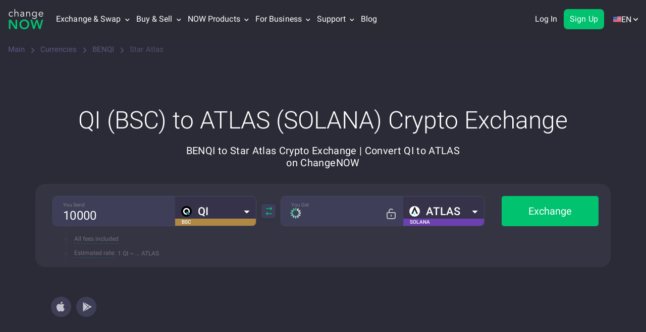

--- FILE ---
content_type: application/javascript
request_url: https://changenow.io/dist/runtime.332b2b1f08a2e5bfaca0.16.5.41.js
body_size: 5776
content:
(()=>{"use strict";var e,a,d,c,f,b={},t={};function r(e){var a=t[e];if(void 0!==a)return a.exports;var d=t[e]={id:e,loaded:!1,exports:{}};return b[e].call(d.exports,d,d.exports,r),d.loaded=!0,d.exports}r.m=b,r.amdD=function(){throw new Error("define cannot be used indirect")},r.amdO={},e=[],r.O=(a,d,c,f)=>{if(!d){var b=1/0;for(i=0;i<e.length;i++){for(var[d,c,f]=e[i],t=!0,n=0;n<d.length;n++)(!1&f||b>=f)&&Object.keys(r.O).every((e=>r.O[e](d[n])))?d.splice(n--,1):(t=!1,f<b&&(b=f));if(t){e.splice(i--,1);var o=c();void 0!==o&&(a=o)}}return a}f=f||0;for(var i=e.length;i>0&&e[i-1][2]>f;i--)e[i]=e[i-1];e[i]=[d,c,f]},r.n=e=>{var a=e&&e.__esModule?()=>e.default:()=>e;return r.d(a,{a}),a},d=Object.getPrototypeOf?e=>Object.getPrototypeOf(e):e=>e.__proto__,r.t=function(e,c){if(1&c&&(e=this(e)),8&c)return e;if("object"==typeof e&&e){if(4&c&&e.__esModule)return e;if(16&c&&"function"==typeof e.then)return e}var f=Object.create(null);r.r(f);var b={};a=a||[null,d({}),d([]),d(d)];for(var t=2&c&&e;("object"==typeof t||"function"==typeof t)&&!~a.indexOf(t);t=d(t))Object.getOwnPropertyNames(t).forEach((a=>b[a]=()=>e[a]));return b.default=()=>e,r.d(f,b),f},r.d=(e,a)=>{for(var d in a)r.o(a,d)&&!r.o(e,d)&&Object.defineProperty(e,d,{enumerable:!0,get:a[d]})},r.f={},r.e=e=>Promise.all(Object.keys(r.f).reduce(((a,d)=>(r.f[d](e,a),a)),[])),r.u=e=>(({124:"trade-calculator",312:"transaction-step",723:"ChildExchanges",1018:"walletconnect-ethereum-provider",1335:"new-stepper-failed",1414:"exchange-calculator-warning",2177:"new-stepper-refunded",2355:"new-stepper-time-exceeded",2392:"tronweb",2907:"jsqr",3958:"tronwallet-adapters",4099:"transaction-finished-step",4701:"exchange-hints",4722:"new-stepper-hints",6587:"fix-rate-timer",7735:"new-stepper-hints-cashback",8754:"web3",9866:"caver-js",9936:"new-stepper-tx-expired"}[e]||e)+"."+{60:"a73a200c5fed7f0bd110",92:"30920e068c5b09d6c179",104:"43fdaa0b93d34dfdc4a0",108:"fc23108d33bf829486ad",124:"846b778ebd6e8acc97cd",179:"92de72e35327d5c5d2b3",204:"2b00e9017b54c5dd9cbd",229:"517a947ac4a3fcefdb19",286:"6cb0e38b10ee9db15757",312:"958f35000ab095d4331f",348:"b9253b325f69908412c6",352:"6f74057680c05f0e665c",460:"bff9cc9d637da70d4606",565:"e810f715d27ab3ce1faa",567:"fa3b24b0eb0f6ee01fa9",629:"fc3e0dd3bfa05467d9b6",723:"0d764f2da3ec1a057653",779:"1b868a0e05d51ca22fa1",940:"33310fd1988f884e6748",941:"5b6e07fd1e58354a1a4c",972:"adfe6c51505fda9f387b",1018:"a4718b6447ecea850dcd",1076:"0e4bf202a2241b86f9e2",1123:"8eb31adab2de57a29c46",1128:"4c8b55e420fcca041e14",1191:"0eef79bfd712b4ec90cc",1198:"8ec14f3dcdefcbc2b373",1202:"7bdb9bdba554635840f1",1335:"aa1a5db5229ee19a7bad",1367:"703795dcc81077526c9d",1380:"15f74b981851fd865928",1414:"d50be8194b9ce04cba92",1435:"01a34e069bad5132a151",1437:"4a8497cdf91009942883",1669:"975ce599a0c76201dd70",1693:"1dbd422f9473b9e83529",1701:"f9f2b3f00a864baaa65e",1705:"29f6a359cb1107c528ff",1763:"92bb9b1d172b9365db74",1895:"7b1a041251e144771a0b",1903:"b9682d918cfcebbfffb4",1918:"d071849d140f6036d78d",1919:"a96e61c7acb8583bc814",2118:"a6010309d7599f3247d5",2177:"285527c1a1a7ea738be1",2297:"33c66325a7c94e1b2013",2355:"79c814029034fb416bfb",2374:"a5c73c3aa6ae67e671e9",2392:"7cbab341e67140aebe29",2449:"3f0174d54c3106f57b26",2464:"660c1f29c76288d85743",2491:"85d271b47f3ab709b16c",2512:"aa0f1f4b1cc3c2a66dde",2513:"6f42237edfcf876c6d06",2523:"43a5049c87581c7445ec",2543:"0532b302225424cc614c",2579:"6a0725fb8410573ca0b0",2583:"97913a74dcaf2ecc8251",2666:"3789b322f00593f90e59",2694:"21dc374cf606f0770c17",2728:"08aeb544aa808c947267",2805:"7b9d77e1f75358b78d71",2808:"2de1a5b9babc422bfe74",2860:"ceaafbe6b29f145a2b06",2892:"e819d0f7fb86dd020da8",2907:"1e44e6cc933a0bc0cd33",2927:"ce1f9792e744a32f5979",2957:"1a6567e27e837b75e4e4",3034:"7f04f9ab481b388799bf",3072:"5e54ca6586749e930c60",3086:"6da878a0d73433c079f1",3160:"33818f29d9ec8c137b04",3199:"b3c69b4b901313689d29",3298:"247a682bc0f5cc78faaf",3429:"ef9ca2ec131828ae98c0",3431:"cb9a1b4ef19d025f566d",3470:"ceb5e4db0a9e6884b786",3474:"61b2e521502efef6b460",3513:"b2d196ae4a8e4d43136f",3712:"6dfe406e5169b239d67d",3748:"2bf5f081dcce007e510f",3818:"c2eeb9f5a163734deaac",3841:"59098c0c9120252385fe",3948:"2e14cdf3128a64e8b0f3",3958:"a4718b6447ecea850dcd",4041:"953aed4aa2266a6baf1a",4094:"1c17f1312432e5736e8e",4099:"f4dc5d1dab3f48f97816",4139:"6b4b2b9173a50d91a0dd",4144:"cc1943d1f67e03c984c7",4261:"3dbe3228f9613c3fa67c",4264:"5642fb67a346fc4b2a10",4300:"16bdd8bf4cedc1f5e5f1",4399:"96c47dd25512416f2dd2",4402:"c81f382913b90c451d7e",4447:"416edaa4de9f201e9bc3",4485:"0951fb7ab3c0d6145466",4589:"ee8f696e95f761678866",4675:"fd3a5b20df53ecf5ea51",4700:"8e0ee1606496e84d3c48",4701:"4d23d3989059d7d6ce41",4722:"0b1233b0790e65220155",4735:"2532dbe2c860c31bd694",4750:"b97891c32a8803dd1d2a",4808:"d8e0535e2e2099ed12ce",4830:"37360b5c80faa7a1ea78",4879:"4e63dc29ae9d5e8e82c8",4904:"399702e2ae2fd2ecfe47",4934:"12cb309b3f90ae0d71bf",5138:"7c5bb87f44307aa9ceed",5139:"55fde74845cadedc4180",5144:"bbb0f03d1c4981af84a5",5148:"472554a795846b9c14b0",5256:"c9ffa9776387942a25e5",5286:"dc950d34ed8cb9daf6bc",5309:"0250b71eca3a83cf518e",5338:"92e0cb628913f880e6f9",5401:"14fc83ced99c516a486c",5442:"9a930caa71bfc80e9c28",5455:"3c6cd89f72e9b9e869f1",5585:"f94d0224096852f599df",5608:"402d1eef293c9e8d48d1",5614:"dfa0700ff53ab0fb9646",5637:"3167b073b45ec234cc16",5663:"76dfd5b9161920f257cc",5721:"ea1613e416ced0bfa248",5740:"ca24bfb7d6a6e93623fc",5746:"9049cfdc6adbbf8ae37c",5886:"8549fee16fd183ec86c8",5985:"ba888e604a76ad6b6597",5999:"a23f927b14d2328cfeff",6155:"d4bfd3ac3a247b70b30d",6168:"b70f7e5311f4a3cc1650",6188:"46ccc485227532c517db",6199:"d0c3d54362a1f2ed0708",6232:"8b554df7c7b0e048124e",6248:"a5b2526fe80a25e34d8c",6293:"80afb4e14cd0ba835643",6299:"e506d24b3c8708bf6791",6328:"411933833af4193f2924",6347:"4f7e52ee707f6b9a6bc3",6415:"2382f44cd74e5529b4b1",6460:"561876f9ab76f6903c45",6489:"4fe907ee4194030e465b",6496:"600bb11362643a50a387",6566:"40a0a4461f62f12fef85",6587:"29f1a6b53c2c29b7a507",6642:"78e40f3b3ee960b1af1d",6766:"4744c9633a9461962caf",6795:"aa1e25094a98fcede419",6833:"5e96ae778b29a5b6ae5e",6843:"15b2b274201a848c75ad",6846:"a6582f9cf8bca7987386",6868:"b8766bef0aa5f7311900",6916:"5989bf11d353933c6b01",6923:"635789c81d24e95dedbb",6961:"048eed5b5330b0e15bbc",6970:"d7cac06722662ee827ee",7090:"d9e5f987c989f2944270",7116:"245a92af1a96cc247595",7161:"1cdfce8c0f3940b08f77",7182:"0ba77228b9fe6975c763",7229:"ffa466389f08a5587da8",7247:"b63475a6f56131aac0ed",7291:"05444e622927d5db9b56",7312:"510c3f4ec465a5bc2382",7354:"c7eda566c5caaf80a486",7362:"639749934acb46fa73cc",7432:"5ddd86bc5f54d2368399",7505:"3b45d83b27084c35bee4",7515:"6bfac3a9dba8b200b515",7583:"dd2150e60213c00bfc6e",7600:"83ac6c4dbfa89be68528",7678:"46d5e9587f1f5d0d94a6",7711:"337365dfde0ac76651b0",7735:"80bc665af2cfa9b1a5ec",7762:"2d73a11625602cba2f41",7823:"afadae09405e2cdf3671",7828:"ae0aa3a4f20d28a458e5",7985:"9dab444fcdceb0d3ce00",8079:"5da012f9736d3890b977",8108:"5b93803063b354e32f0c",8194:"df02c697a2b236ed74b0",8244:"a577a9008180d665900d",8262:"9416bc63f251a1c70070",8269:"983320f68888b74e15fe",8376:"c61d509f434a09095f67",8396:"6350e1aeae05f8b7ca43",8493:"115743cfa072b395353c",8503:"cadf90b7b7b880dcc873",8532:"746c9f61aef244c8a479",8554:"f12acf035661b23e3c9b",8604:"f6c579a71886c4739e4e",8635:"9efc41d7f925f2f7ca84",8651:"d4ca28be6b44248fffa7",8669:"adfbfcb049b2a490bb4a",8700:"9cb6ca37fee617a9e8a7",8749:"67fcf2931ff1e7ae0baa",8754:"2c3d6126ab84362b083f",8875:"f362d4c97a90ffb38c99",8932:"8afce98a96977e18b5bd",9031:"66bba60b6aa913ff1587",9115:"a3941bc3001bb24b2bed",9117:"5f2b58e339bca4f6e14b",9120:"d4c8ec261ee8ac9c7d5c",9127:"f64a65f9ead58a448cfa",9184:"5973336fb034004a461c",9199:"11752bd0c887942a2733",9201:"5a0f36a304f6bbfcdcca",9224:"15b2b274201a848c75ad",9280:"119a9ba7ef35cc885701",9301:"74d153b2567b97627bff",9321:"912707358a7e55733c82",9406:"4db5d136cba229f22643",9448:"8bcec52509f0645b7d25",9467:"b9dacd992b374c037bf9",9472:"c102bcbb3fd436a3713c",9570:"3d143f90decb4cd16a5a",9645:"6b8972ac80a24335d85c",9702:"ef66fd05e182420f19a7",9736:"95bbfef59cb7b8d7915c",9739:"2b2dcfa4d5a3c8ec2f5f",9756:"3fe09f4c532417d49b5e",9827:"e49f9b726b340bd41ef6",9842:"0abb4de052e6cc4c4c36",9866:"8bf54c2480f512c1dd61",9913:"5ca5fe1e92f3cf6b4e24",9936:"45d7bbbe358607aff6b3",9964:"e9bb01b9d370fd4ae4ad",9973:"87d0614ffa619998e00a",9984:"2b92f2fa74d2c5a85207"}[e]+".16.5.41.js"),r.miniCssF=e=>e+"."+{286:"aa40addddfb6d38be6a5",1701:"eeacb55a79488e05ed17",1918:"eeacb55a79488e05ed17",4456:"eeacb55a79488e05ed17",4808:"1fcfc8bc55d1540ac48f",5985:"8c5b220bf6f482881a90",6199:"9aedeabddc8f333ff2d7",8875:"b3d866ed6fcc55d76355",9756:"eeacb55a79488e05ed17"}[e]+".16.5.41.css",r.g=function(){if("object"==typeof globalThis)return globalThis;try{return this||new Function("return this")()}catch(e){if("object"==typeof window)return window}}(),r.o=(e,a)=>Object.prototype.hasOwnProperty.call(e,a),c={},f="changenow-frontend:",r.l=(e,a,d,b)=>{if(c[e])c[e].push(a);else{var t,n;if(void 0!==d)for(var o=document.getElementsByTagName("script"),i=0;i<o.length;i++){var l=o[i];if(l.getAttribute("src")==e||l.getAttribute("data-webpack")==f+d){t=l;break}}t||(n=!0,(t=document.createElement("script")).charset="utf-8",r.nc&&t.setAttribute("nonce",r.nc),t.setAttribute("data-webpack",f+d),t.src=e),c[e]=[a];var s=(a,d)=>{t.onerror=t.onload=null,clearTimeout(u);var f=c[e];if(delete c[e],t.parentNode&&t.parentNode.removeChild(t),f&&f.forEach((e=>e(d))),a)return a(d)},u=setTimeout(s.bind(null,void 0,{type:"timeout",target:t}),12e4);t.onerror=s.bind(null,t.onerror),t.onload=s.bind(null,t.onload),n&&document.head.appendChild(t)}},r.r=e=>{"undefined"!=typeof Symbol&&Symbol.toStringTag&&Object.defineProperty(e,Symbol.toStringTag,{value:"Module"}),Object.defineProperty(e,"__esModule",{value:!0})},r.nmd=e=>(e.paths=[],e.children||(e.children=[]),e),r.p="/dist/",(()=>{if("undefined"!=typeof document){var e=e=>new Promise(((a,d)=>{var c=r.miniCssF(e),f=r.p+c;if(((e,a)=>{for(var d=document.getElementsByTagName("link"),c=0;c<d.length;c++){var f=(t=d[c]).getAttribute("data-href")||t.getAttribute("href");if("stylesheet"===t.rel&&(f===e||f===a))return t}var b=document.getElementsByTagName("style");for(c=0;c<b.length;c++){var t;if((f=(t=b[c]).getAttribute("data-href"))===e||f===a)return t}})(c,f))return a();((e,a,d,c,f)=>{var b=document.createElement("link");b.rel="stylesheet",b.type="text/css",b.onerror=b.onload=d=>{if(b.onerror=b.onload=null,"load"===d.type)c();else{var t=d&&("load"===d.type?"missing":d.type),r=d&&d.target&&d.target.href||a,n=new Error("Loading CSS chunk "+e+" failed.\n("+r+")");n.code="CSS_CHUNK_LOAD_FAILED",n.type=t,n.request=r,b.parentNode&&b.parentNode.removeChild(b),f(n)}},b.href=a,d?d.parentNode.insertBefore(b,d.nextSibling):document.head.appendChild(b)})(e,f,null,a,d)})),a={9121:0};r.f.miniCss=(d,c)=>{a[d]?c.push(a[d]):0!==a[d]&&{286:1,1701:1,1918:1,4456:1,4808:1,5985:1,6199:1,8875:1,9756:1}[d]&&c.push(a[d]=e(d).then((()=>{a[d]=0}),(e=>{throw delete a[d],e})))}}})(),(()=>{var e={9121:0};r.f.j=(a,d)=>{var c=r.o(e,a)?e[a]:void 0;if(0!==c)if(c)d.push(c[2]);else if(/^(4456|9121)$/.test(a))e[a]=0;else{var f=new Promise(((d,f)=>c=e[a]=[d,f]));d.push(c[2]=f);var b=r.p+r.u(a),t=new Error;r.l(b,(d=>{if(r.o(e,a)&&(0!==(c=e[a])&&(e[a]=void 0),c)){var f=d&&("load"===d.type?"missing":d.type),b=d&&d.target&&d.target.src;t.message="Loading chunk "+a+" failed.\n("+f+": "+b+")",t.name="ChunkLoadError",t.type=f,t.request=b,c[1](t)}}),"chunk-"+a,a)}},r.O.j=a=>0===e[a];var a=(a,d)=>{var c,f,[b,t,n]=d,o=0;if(b.some((a=>0!==e[a]))){for(c in t)r.o(t,c)&&(r.m[c]=t[c]);if(n)var i=n(r)}for(a&&a(d);o<b.length;o++)f=b[o],r.o(e,f)&&e[f]&&e[f][0](),e[f]=0;return r.O(i)},d=self.webpackChunkchangenow_frontend=self.webpackChunkchangenow_frontend||[];d.forEach(a.bind(null,0)),d.push=a.bind(null,d.push.bind(d))})(),r.nc=void 0})();

--- FILE ---
content_type: image/svg+xml
request_url: https://content-api.changenow.io/uploads/qi_95c8eadc76.svg
body_size: 608
content:
<svg width="20" height="20" viewBox="0 0 20 20" fill="none" xmlns="http://www.w3.org/2000/svg">
<path d="M10 20C15.5228 20 20 15.5228 20 10C20 4.47715 15.5228 0 10 0C4.47715 0 0 4.47715 0 10C0 15.5228 4.47715 20 10 20Z" fill="black"/>
<path d="M10.0153 13.8093C10.0109 13.8093 10.0067 13.8093 10.0023 13.8093C9.46568 13.8091 8.93513 13.6958 8.44528 13.4767C7.95543 13.2576 7.51728 12.9377 7.15943 12.5379C5.75943 10.9713 5.89586 8.55829 7.46229 7.15886C8.15961 6.53489 9.06255 6.18998 9.99829 6.19014C10.5349 6.19027 11.0655 6.30357 11.5553 6.52266C12.0452 6.74174 12.4833 7.06167 12.8411 7.46157C13.7824 8.51514 14.028 9.95157 13.6126 11.2051L15.3246 13.5051C16.8781 11.1494 16.7223 7.95643 14.7531 5.75286C13.4941 4.34357 11.75 3.62543 9.99814 3.62557C8.43181 3.62413 6.9202 4.20166 5.75386 5.24714C3.129 7.59229 2.90257 11.6213 5.24729 14.2463C6.50629 15.6556 8.25043 16.374 10.0026 16.374C10.5985 16.3737 11.1915 16.29 11.7643 16.1251C11.6983 16.0551 10.0153 13.8093 10.0153 13.8093Z" fill="white"/>
<path d="M16.2883 16.3607L12.917 11.8311L12.839 11.7261C12.8193 11.7019 12.7946 11.6731 12.7676 11.6429C12.7064 11.5743 12.6415 11.5091 12.5733 11.4476C12.543 11.4201 12.5106 11.3922 12.4761 11.3639C12.4587 11.3496 12.4407 11.3353 12.4221 11.321C12.4036 11.3067 12.385 11.2924 12.3664 11.2781C12.3279 11.2496 12.2871 11.221 12.2441 11.1924C11.8577 10.9353 11.2973 10.7001 10.5441 10.7001H8.87957L8.88557 10.7083L8.87957 10.7129L12.3289 15.3484C12.3484 15.3727 12.3733 15.4014 12.4003 15.4319C12.4615 15.5004 12.5264 15.5656 12.5946 15.6271C12.6249 15.6544 12.6573 15.6824 12.6917 15.7107C12.7091 15.725 12.7269 15.7387 12.7454 15.753C12.7634 15.767 12.782 15.7813 12.801 15.7959C12.8398 15.8244 12.8811 15.8527 12.924 15.8813C13.3097 16.1376 13.8704 16.3743 14.6237 16.3743H16.2883L16.2823 16.3661L16.2883 16.3607Z" fill="#00B2EC"/>
</svg>


--- FILE ---
content_type: application/javascript
request_url: https://changenow.io/dist/exchange-form.adaa845a36e36ffdaa9a.16.5.41.js
body_size: 252134
content:
/*! For license information please see exchange-form.adaa845a36e36ffdaa9a.16.5.41.js.LICENSE.txt */
(self.webpackChunkchangenow_frontend=self.webpackChunkchangenow_frontend||[]).push([[92,179,941,1076,1367,1380,1437,1693,1903,2297,2543,3748,4343,4485,5148,5401,6155,6347,6566,7505,7711,8244,8493,9570,9736],{6(e,t,n){"use strict";n.d(t,{A:()=>f});var r=n(5544),o=n(54756),i=n.n(o),a=n(96540),s=n(61225),u=n(56075),l=n(69904),c=n(43886);const f=()=>{const e=(0,l.A)(),t=(0,s.d4)((0,c.gI)()),n=(0,u.A)({source:"use-custody-balances"}),o=a.useState([]),f=(0,r.A)(o,2),p=f[0],d=f[1],h=a.useState([]),m=(0,r.A)(h,2),g=m[0],y=m[1],v=a.useState(null),_=(0,r.A)(v,2),E=_[0],b=_[1],A=a.useState(!0),w=(0,r.A)(A,2),T=w[0],S=w[1],C=a.useState(!0),x=(0,r.A)(C,2),k=x[0],O=x[1],R=a.useState(!0),N=(0,r.A)(R,2),I=N[0],D=N[1],F=a.useState([]),P=(0,r.A)(F,2),L=P[0],M=P[1],U=a.useState(!1),B=(0,r.A)(U,2),j=B[0],H=B[1];return a.useEffect((()=>{if(!t||p.length>0)return void S(!1);var e;i().async((function(t){for(;;)switch(t.prev=t.next){case 0:return S(!0),H(!1),t.next=4,i().awrap(n());case 4:e=t.sent,200===e?.status&&Array.isArray(e?.data)&&d(e.data),e?.isError&&H(!0),S(!1);case 8:case"end":return t.stop()}}),null,null,null,Promise)}),[n,t,p.length]),a.useEffect((()=>{k||T||D(!1)}),[T,k]),a.useEffect((()=>{if(g.length>0)return void O(!1);var t,n;i().async((function(r){for(;;)switch(r.prev=r.next){case 0:return O(!0),r.next=3,i().awrap(e());case 3:t=r.sent,200===t?.status&&Array.isArray(t?.data)&&(y(t?.data),n=t?.data?.reduce(((e,t)=>(e.set(t.ticker,t),e)),new Map),b(n)),O(!1);case 6:case"end":return r.stop()}}),null,null,null,Promise)}),[e,g.length]),a.useEffect((()=>{if(!k&&!T)if(0===p.length)M(g);else{const e=[];g.forEach((t=>{const n=p.find((e=>t?.ticker===e?.ticker&&t?.network===e?.network));n?e.push({...t,...n}):e.push({...t,amount:0,pendingAmount:0})})),M(e),D(!1)}}),[p,g,T,k]),[L,T||k,I,T,k,g,n,e,E,j]}},251(e,t){t.read=function(e,t,n,r,o){var i,a,s=8*o-r-1,u=(1<<s)-1,l=u>>1,c=-7,f=n?o-1:0,p=n?-1:1,d=e[t+f];for(f+=p,i=d&(1<<-c)-1,d>>=-c,c+=s;c>0;i=256*i+e[t+f],f+=p,c-=8);for(a=i&(1<<-c)-1,i>>=-c,c+=r;c>0;a=256*a+e[t+f],f+=p,c-=8);if(0===i)i=1-l;else{if(i===u)return a?NaN:1/0*(d?-1:1);a+=Math.pow(2,r),i-=l}return(d?-1:1)*a*Math.pow(2,i-r)},t.write=function(e,t,n,r,o,i){var a,s,u,l=8*i-o-1,c=(1<<l)-1,f=c>>1,p=23===o?Math.pow(2,-24)-Math.pow(2,-77):0,d=r?0:i-1,h=r?1:-1,m=t<0||0===t&&1/t<0?1:0;for(t=Math.abs(t),isNaN(t)||t===1/0?(s=isNaN(t)?1:0,a=c):(a=Math.floor(Math.log(t)/Math.LN2),t*(u=Math.pow(2,-a))<1&&(a--,u*=2),(t+=a+f>=1?p/u:p*Math.pow(2,1-f))*u>=2&&(a++,u/=2),a+f>=c?(s=0,a=c):a+f>=1?(s=(t*u-1)*Math.pow(2,o),a+=f):(s=t*Math.pow(2,f-1)*Math.pow(2,o),a=0));o>=8;e[n+d]=255&s,d+=h,s/=256,o-=8);for(a=a<<o|s,l+=o;l>0;e[n+d]=255&a,d+=h,a/=256,l-=8);e[n+d-h]|=128*m}},364(e,t,n){"use strict";n.d(t,{K:()=>i});var r=n(5544),o=n(29493);const i=e=>{if(!(0,o.E)(e))return"0";const t=e.toString().split("e");if(2===t.length){const n=(0,r.A)(t,2),o=n[0],i=n[1],a=parseInt(o.length,10)+Math.abs(parseInt(i,10));return e.toFixed(a).toString().replace(/([0]+)$/,"")}return e.toString()}},659(e,t,n){var r=n(51873),o=Object.prototype,i=o.hasOwnProperty,a=o.toString,s=r?r.toStringTag:void 0;e.exports=function(e){var t=i.call(e,s),n=e[s];try{e[s]=void 0;var r=!0}catch(e){}var o=a.call(e);return r&&(t?e[s]=n:delete e[s]),o}},680(e,t,n){"use strict";n.d(t,{Z:()=>r});const r=function(e){let t=arguments.length>1&&void 0!==arguments[1]?arguments[1]:null;return"string"!=typeof e?e:"string"==typeof t?`/pro/exchange/txs/${t}?subId=${e}`:`/pro/exchange/txs/${e}`}},1265(e,t,n){"use strict";function r(e){return function(t){var n=t.dispatch,r=t.getState;return function(t){return function(o){return"function"==typeof o?o(n,r,e):t(o)}}}}n.d(t,{A:()=>i});var o=r();o.withExtraArgument=r;const i=o},1882(e,t,n){var r=n(72552),o=n(23805);e.exports=function(e){if(!o(e))return!1;var t=r(e);return"[object Function]"==t||"[object GeneratorFunction]"==t||"[object AsyncFunction]"==t||"[object Proxy]"==t}},2118(e,t,n){"use strict";n.d(t,{A:()=>a});var r=n(94188),o=n(10123),i=n(70551);function a(e,t){(0,i.A)(2,arguments);var n=(0,o.A)(e),a=(0,r.A)(t);if(isNaN(a))return new Date(NaN);if(!a)return n;var s=n.getDate(),u=new Date(n.getTime());return u.setMonth(n.getMonth()+a+1,0),s>=u.getDate()?u:(n.setFullYear(u.getFullYear(),u.getMonth(),s),n)}},2451(e,t,n){"use strict";n.d(t,{N:()=>l});var r=n(30133),o=n.n(r),i=n(5544);const a={name:"customButtonLink",level:"inline",start(e){const t=/\[\[([^\]]+)\]\]/.exec(e);return Array.isArray(t)?t[0]?.length??null:null},tokenizer(e){const t=/^\[\[([^\]]+)\]\]\(([^)]+)\)/.exec(e);if(!Array.isArray(t))return null;const n=t[2].split("|").map((e=>e.trim())),r=(0,i.A)(n,4),o=r[0],a=r[1],s=r[2],u=r[3],l=(e=>{switch(!0){case"string"!=typeof e||!e:return"#00C26F";case e.startsWith("#"):return e;default:return`#${e}`}})(a),c=(e=>{switch(e){case"center":return"center";case"right":return"right";default:return"left"}})(s),f=(e=>e||"")(u),p="string"==typeof t[1]?t[1].trim():t[1];return{type:"customButtonLink",raw:t[0],text:p,rel:f,href:o,styleBlock:`margin-top:30px;display:flex;justify-content:${c}`,styleBtn:`background:${l};box-shadow: 0 4px 20px rgba(43,43,54,.1);border-radius: 8px;color: #fff;font-size: 15px;padding: 10px 30px;border: none;`}},renderer(e){const t=e.rel?`rel="${e.rel}"`:"";return`<div style="${e.styleBlock}">\n              <a target="_blank" href="${e.href}" ${t} style="${e.styleBtn}">${e.text}</a>\n            </div>`}},s={name:"customBlogFrame",level:"inline",start(e){const t=/\[frame\s+.*?\]/.exec(e);return Array.isArray(t)?t[0]?.length??null:null},tokenizer(e){const t=/^\[frame(?:\s+color=(["'])([^"'\s]+)\1)?(?:\s+radius=(["'])(\d+)\3)?\](.*?)\[\/frame\]/.exec(e);if(!Array.isArray(t))return null;const n=(0,i.A)(t,6),r=n[0],o=n[2],a=n[4],s=n[5],u=(e=>"string"==typeof e&&e?(e.startsWith("#"),e):"#000")(o),l=(e=>{const t=parseInt(e,10);return Number.isNaN(t)?"30":`${t}px`})(a);return{type:"customBlogFrame",raw:r,text:"string"==typeof s?s.trim():s,styleFrame:`border: 1px solid ${u}; border-radius: ${l}; padding: 10px;`}},renderer:e=>`<div style="${e.styleFrame}">${e.text}</div>`},u={image(e,t,n){const r=[];let o=n;if(o){const e=o.match(/width=([0-9]+)/)?.[1],t=o.match(/height=([0-9]+)/)?.[1];e&&(o=o.replace(/\s*width=([0-9]+)\s*/,""),r.push(`width="${e}"`)),t&&(o=o.replace(/\s*height=([0-9]+)\s*/,""),r.push(`height="${t}"`))}return`<img src="${e}" alt="${o}" ${r.join(" ")}>`}};o().use({renderer:u}),o().use({extensions:[a]}),o().use({extensions:[s]});const l=e=>"string"==typeof e?o()(e):e},2519(e,t,n){"use strict";n.d(t,{L:()=>r});const r=e=>"string"==typeof e?e.toUpperCase():e},2543(e,t,n){var r;e=n.nmd(e),function(){var o,i="Expected a function",a="__lodash_hash_undefined__",s="__lodash_placeholder__",u=16,l=32,c=64,f=128,p=256,d=1/0,h=9007199254740991,m=NaN,g=4294967295,y=[["ary",f],["bind",1],["bindKey",2],["curry",8],["curryRight",u],["flip",512],["partial",l],["partialRight",c],["rearg",p]],v="[object Arguments]",_="[object Array]",E="[object Boolean]",b="[object Date]",A="[object Error]",w="[object Function]",T="[object GeneratorFunction]",S="[object Map]",C="[object Number]",x="[object Object]",k="[object Promise]",O="[object RegExp]",R="[object Set]",N="[object String]",I="[object Symbol]",D="[object WeakMap]",F="[object ArrayBuffer]",P="[object DataView]",L="[object Float32Array]",M="[object Float64Array]",U="[object Int8Array]",B="[object Int16Array]",j="[object Int32Array]",H="[object Uint8Array]",z="[object Uint8ClampedArray]",W="[object Uint16Array]",G="[object Uint32Array]",$=/\b__p \+= '';/g,V=/\b(__p \+=) '' \+/g,K=/(__e\(.*?\)|\b__t\)) \+\n'';/g,q=/&(?:amp|lt|gt|quot|#39);/g,X=/[&<>"']/g,Y=RegExp(q.source),Q=RegExp(X.source),J=/<%-([\s\S]+?)%>/g,Z=/<%([\s\S]+?)%>/g,ee=/<%=([\s\S]+?)%>/g,te=/\.|\[(?:[^[\]]*|(["'])(?:(?!\1)[^\\]|\\.)*?\1)\]/,ne=/^\w*$/,re=/[^.[\]]+|\[(?:(-?\d+(?:\.\d+)?)|(["'])((?:(?!\2)[^\\]|\\.)*?)\2)\]|(?=(?:\.|\[\])(?:\.|\[\]|$))/g,oe=/[\\^$.*+?()[\]{}|]/g,ie=RegExp(oe.source),ae=/^\s+/,se=/\s/,ue=/\{(?:\n\/\* \[wrapped with .+\] \*\/)?\n?/,le=/\{\n\/\* \[wrapped with (.+)\] \*/,ce=/,? & /,fe=/[^\x00-\x2f\x3a-\x40\x5b-\x60\x7b-\x7f]+/g,pe=/[()=,{}\[\]\/\s]/,de=/\\(\\)?/g,he=/\$\{([^\\}]*(?:\\.[^\\}]*)*)\}/g,me=/\w*$/,ge=/^[-+]0x[0-9a-f]+$/i,ye=/^0b[01]+$/i,ve=/^\[object .+?Constructor\]$/,_e=/^0o[0-7]+$/i,Ee=/^(?:0|[1-9]\d*)$/,be=/[\xc0-\xd6\xd8-\xf6\xf8-\xff\u0100-\u017f]/g,Ae=/($^)/,we=/['\n\r\u2028\u2029\\]/g,Te="\\ud800-\\udfff",Se="\\u0300-\\u036f\\ufe20-\\ufe2f\\u20d0-\\u20ff",Ce="\\u2700-\\u27bf",xe="a-z\\xdf-\\xf6\\xf8-\\xff",ke="A-Z\\xc0-\\xd6\\xd8-\\xde",Oe="\\ufe0e\\ufe0f",Re="\\xac\\xb1\\xd7\\xf7\\x00-\\x2f\\x3a-\\x40\\x5b-\\x60\\x7b-\\xbf\\u2000-\\u206f \\t\\x0b\\f\\xa0\\ufeff\\n\\r\\u2028\\u2029\\u1680\\u180e\\u2000\\u2001\\u2002\\u2003\\u2004\\u2005\\u2006\\u2007\\u2008\\u2009\\u200a\\u202f\\u205f\\u3000",Ne="['’]",Ie="["+Te+"]",De="["+Re+"]",Fe="["+Se+"]",Pe="\\d+",Le="["+Ce+"]",Me="["+xe+"]",Ue="[^"+Te+Re+Pe+Ce+xe+ke+"]",Be="\\ud83c[\\udffb-\\udfff]",je="[^"+Te+"]",He="(?:\\ud83c[\\udde6-\\uddff]){2}",ze="[\\ud800-\\udbff][\\udc00-\\udfff]",We="["+ke+"]",Ge="\\u200d",$e="(?:"+Me+"|"+Ue+")",Ve="(?:"+We+"|"+Ue+")",Ke="(?:['’](?:d|ll|m|re|s|t|ve))?",qe="(?:['’](?:D|LL|M|RE|S|T|VE))?",Xe="(?:"+Fe+"|"+Be+")"+"?",Ye="["+Oe+"]?",Qe=Ye+Xe+("(?:"+Ge+"(?:"+[je,He,ze].join("|")+")"+Ye+Xe+")*"),Je="(?:"+[Le,He,ze].join("|")+")"+Qe,Ze="(?:"+[je+Fe+"?",Fe,He,ze,Ie].join("|")+")",et=RegExp(Ne,"g"),tt=RegExp(Fe,"g"),nt=RegExp(Be+"(?="+Be+")|"+Ze+Qe,"g"),rt=RegExp([We+"?"+Me+"+"+Ke+"(?="+[De,We,"$"].join("|")+")",Ve+"+"+qe+"(?="+[De,We+$e,"$"].join("|")+")",We+"?"+$e+"+"+Ke,We+"+"+qe,"\\d*(?:1ST|2ND|3RD|(?![123])\\dTH)(?=\\b|[a-z_])","\\d*(?:1st|2nd|3rd|(?![123])\\dth)(?=\\b|[A-Z_])",Pe,Je].join("|"),"g"),ot=RegExp("["+Ge+Te+Se+Oe+"]"),it=/[a-z][A-Z]|[A-Z]{2}[a-z]|[0-9][a-zA-Z]|[a-zA-Z][0-9]|[^a-zA-Z0-9 ]/,at=["Array","Buffer","DataView","Date","Error","Float32Array","Float64Array","Function","Int8Array","Int16Array","Int32Array","Map","Math","Object","Promise","RegExp","Set","String","Symbol","TypeError","Uint8Array","Uint8ClampedArray","Uint16Array","Uint32Array","WeakMap","_","clearTimeout","isFinite","parseInt","setTimeout"],st=-1,ut={};ut[L]=ut[M]=ut[U]=ut[B]=ut[j]=ut[H]=ut[z]=ut[W]=ut[G]=!0,ut[v]=ut[_]=ut[F]=ut[E]=ut[P]=ut[b]=ut[A]=ut[w]=ut[S]=ut[C]=ut[x]=ut[O]=ut[R]=ut[N]=ut[D]=!1;var lt={};lt[v]=lt[_]=lt[F]=lt[P]=lt[E]=lt[b]=lt[L]=lt[M]=lt[U]=lt[B]=lt[j]=lt[S]=lt[C]=lt[x]=lt[O]=lt[R]=lt[N]=lt[I]=lt[H]=lt[z]=lt[W]=lt[G]=!0,lt[A]=lt[w]=lt[D]=!1;var ct={"\\":"\\","'":"'","\n":"n","\r":"r","\u2028":"u2028","\u2029":"u2029"},ft=parseFloat,pt=parseInt,dt="object"==typeof n.g&&n.g&&n.g.Object===Object&&n.g,ht="object"==typeof self&&self&&self.Object===Object&&self,mt=dt||ht||Function("return this")(),gt=t&&!t.nodeType&&t,yt=gt&&e&&!e.nodeType&&e,vt=yt&&yt.exports===gt,_t=vt&&dt.process,Et=function(){try{var e=yt&&yt.require&&yt.require("util").types;return e||_t&&_t.binding&&_t.binding("util")}catch(e){}}(),bt=Et&&Et.isArrayBuffer,At=Et&&Et.isDate,wt=Et&&Et.isMap,Tt=Et&&Et.isRegExp,St=Et&&Et.isSet,Ct=Et&&Et.isTypedArray;function xt(e,t,n){switch(n.length){case 0:return e.call(t);case 1:return e.call(t,n[0]);case 2:return e.call(t,n[0],n[1]);case 3:return e.call(t,n[0],n[1],n[2])}return e.apply(t,n)}function kt(e,t,n,r){for(var o=-1,i=null==e?0:e.length;++o<i;){var a=e[o];t(r,a,n(a),e)}return r}function Ot(e,t){for(var n=-1,r=null==e?0:e.length;++n<r&&!1!==t(e[n],n,e););return e}function Rt(e,t){for(var n=null==e?0:e.length;n--&&!1!==t(e[n],n,e););return e}function Nt(e,t){for(var n=-1,r=null==e?0:e.length;++n<r;)if(!t(e[n],n,e))return!1;return!0}function It(e,t){for(var n=-1,r=null==e?0:e.length,o=0,i=[];++n<r;){var a=e[n];t(a,n,e)&&(i[o++]=a)}return i}function Dt(e,t){return!!(null==e?0:e.length)&&Wt(e,t,0)>-1}function Ft(e,t,n){for(var r=-1,o=null==e?0:e.length;++r<o;)if(n(t,e[r]))return!0;return!1}function Pt(e,t){for(var n=-1,r=null==e?0:e.length,o=Array(r);++n<r;)o[n]=t(e[n],n,e);return o}function Lt(e,t){for(var n=-1,r=t.length,o=e.length;++n<r;)e[o+n]=t[n];return e}function Mt(e,t,n,r){var o=-1,i=null==e?0:e.length;for(r&&i&&(n=e[++o]);++o<i;)n=t(n,e[o],o,e);return n}function Ut(e,t,n,r){var o=null==e?0:e.length;for(r&&o&&(n=e[--o]);o--;)n=t(n,e[o],o,e);return n}function Bt(e,t){for(var n=-1,r=null==e?0:e.length;++n<r;)if(t(e[n],n,e))return!0;return!1}var jt=Kt("length");function Ht(e,t,n){var r;return n(e,(function(e,n,o){if(t(e,n,o))return r=n,!1})),r}function zt(e,t,n,r){for(var o=e.length,i=n+(r?1:-1);r?i--:++i<o;)if(t(e[i],i,e))return i;return-1}function Wt(e,t,n){return t==t?function(e,t,n){var r=n-1,o=e.length;for(;++r<o;)if(e[r]===t)return r;return-1}(e,t,n):zt(e,$t,n)}function Gt(e,t,n,r){for(var o=n-1,i=e.length;++o<i;)if(r(e[o],t))return o;return-1}function $t(e){return e!=e}function Vt(e,t){var n=null==e?0:e.length;return n?Yt(e,t)/n:m}function Kt(e){return function(t){return null==t?o:t[e]}}function qt(e){return function(t){return null==e?o:e[t]}}function Xt(e,t,n,r,o){return o(e,(function(e,o,i){n=r?(r=!1,e):t(n,e,o,i)})),n}function Yt(e,t){for(var n,r=-1,i=e.length;++r<i;){var a=t(e[r]);a!==o&&(n=n===o?a:n+a)}return n}function Qt(e,t){for(var n=-1,r=Array(e);++n<e;)r[n]=t(n);return r}function Jt(e){return e?e.slice(0,gn(e)+1).replace(ae,""):e}function Zt(e){return function(t){return e(t)}}function en(e,t){return Pt(t,(function(t){return e[t]}))}function tn(e,t){return e.has(t)}function nn(e,t){for(var n=-1,r=e.length;++n<r&&Wt(t,e[n],0)>-1;);return n}function rn(e,t){for(var n=e.length;n--&&Wt(t,e[n],0)>-1;);return n}var on=qt({À:"A",Á:"A",Â:"A",Ã:"A",Ä:"A",Å:"A",à:"a",á:"a",â:"a",ã:"a",ä:"a",å:"a",Ç:"C",ç:"c",Ð:"D",ð:"d",È:"E",É:"E",Ê:"E",Ë:"E",è:"e",é:"e",ê:"e",ë:"e",Ì:"I",Í:"I",Î:"I",Ï:"I",ì:"i",í:"i",î:"i",ï:"i",Ñ:"N",ñ:"n",Ò:"O",Ó:"O",Ô:"O",Õ:"O",Ö:"O",Ø:"O",ò:"o",ó:"o",ô:"o",õ:"o",ö:"o",ø:"o",Ù:"U",Ú:"U",Û:"U",Ü:"U",ù:"u",ú:"u",û:"u",ü:"u",Ý:"Y",ý:"y",ÿ:"y",Æ:"Ae",æ:"ae",Þ:"Th",þ:"th",ß:"ss",Ā:"A",Ă:"A",Ą:"A",ā:"a",ă:"a",ą:"a",Ć:"C",Ĉ:"C",Ċ:"C",Č:"C",ć:"c",ĉ:"c",ċ:"c",č:"c",Ď:"D",Đ:"D",ď:"d",đ:"d",Ē:"E",Ĕ:"E",Ė:"E",Ę:"E",Ě:"E",ē:"e",ĕ:"e",ė:"e",ę:"e",ě:"e",Ĝ:"G",Ğ:"G",Ġ:"G",Ģ:"G",ĝ:"g",ğ:"g",ġ:"g",ģ:"g",Ĥ:"H",Ħ:"H",ĥ:"h",ħ:"h",Ĩ:"I",Ī:"I",Ĭ:"I",Į:"I",İ:"I",ĩ:"i",ī:"i",ĭ:"i",į:"i",ı:"i",Ĵ:"J",ĵ:"j",Ķ:"K",ķ:"k",ĸ:"k",Ĺ:"L",Ļ:"L",Ľ:"L",Ŀ:"L",Ł:"L",ĺ:"l",ļ:"l",ľ:"l",ŀ:"l",ł:"l",Ń:"N",Ņ:"N",Ň:"N",Ŋ:"N",ń:"n",ņ:"n",ň:"n",ŋ:"n",Ō:"O",Ŏ:"O",Ő:"O",ō:"o",ŏ:"o",ő:"o",Ŕ:"R",Ŗ:"R",Ř:"R",ŕ:"r",ŗ:"r",ř:"r",Ś:"S",Ŝ:"S",Ş:"S",Š:"S",ś:"s",ŝ:"s",ş:"s",š:"s",Ţ:"T",Ť:"T",Ŧ:"T",ţ:"t",ť:"t",ŧ:"t",Ũ:"U",Ū:"U",Ŭ:"U",Ů:"U",Ű:"U",Ų:"U",ũ:"u",ū:"u",ŭ:"u",ů:"u",ű:"u",ų:"u",Ŵ:"W",ŵ:"w",Ŷ:"Y",ŷ:"y",Ÿ:"Y",Ź:"Z",Ż:"Z",Ž:"Z",ź:"z",ż:"z",ž:"z",Ĳ:"IJ",ĳ:"ij",Œ:"Oe",œ:"oe",ŉ:"'n",ſ:"s"}),an=qt({"&":"&amp;","<":"&lt;",">":"&gt;",'"':"&quot;","'":"&#39;"});function sn(e){return"\\"+ct[e]}function un(e){return ot.test(e)}function ln(e){var t=-1,n=Array(e.size);return e.forEach((function(e,r){n[++t]=[r,e]})),n}function cn(e,t){return function(n){return e(t(n))}}function fn(e,t){for(var n=-1,r=e.length,o=0,i=[];++n<r;){var a=e[n];a!==t&&a!==s||(e[n]=s,i[o++]=n)}return i}function pn(e){var t=-1,n=Array(e.size);return e.forEach((function(e){n[++t]=e})),n}function dn(e){var t=-1,n=Array(e.size);return e.forEach((function(e){n[++t]=[e,e]})),n}function hn(e){return un(e)?function(e){var t=nt.lastIndex=0;for(;nt.test(e);)++t;return t}(e):jt(e)}function mn(e){return un(e)?function(e){return e.match(nt)||[]}(e):function(e){return e.split("")}(e)}function gn(e){for(var t=e.length;t--&&se.test(e.charAt(t)););return t}var yn=qt({"&amp;":"&","&lt;":"<","&gt;":">","&quot;":'"',"&#39;":"'"});var vn=function e(t){var n,r=(t=null==t?mt:vn.defaults(mt.Object(),t,vn.pick(mt,at))).Array,se=t.Date,Te=t.Error,Se=t.Function,Ce=t.Math,xe=t.Object,ke=t.RegExp,Oe=t.String,Re=t.TypeError,Ne=r.prototype,Ie=Se.prototype,De=xe.prototype,Fe=t["__core-js_shared__"],Pe=Ie.toString,Le=De.hasOwnProperty,Me=0,Ue=(n=/[^.]+$/.exec(Fe&&Fe.keys&&Fe.keys.IE_PROTO||""))?"Symbol(src)_1."+n:"",Be=De.toString,je=Pe.call(xe),He=mt._,ze=ke("^"+Pe.call(Le).replace(oe,"\\$&").replace(/hasOwnProperty|(function).*?(?=\\\()| for .+?(?=\\\])/g,"$1.*?")+"$"),We=vt?t.Buffer:o,Ge=t.Symbol,$e=t.Uint8Array,Ve=We?We.allocUnsafe:o,Ke=cn(xe.getPrototypeOf,xe),qe=xe.create,Xe=De.propertyIsEnumerable,Ye=Ne.splice,Qe=Ge?Ge.isConcatSpreadable:o,Je=Ge?Ge.iterator:o,Ze=Ge?Ge.toStringTag:o,nt=function(){try{var e=di(xe,"defineProperty");return e({},"",{}),e}catch(e){}}(),ot=t.clearTimeout!==mt.clearTimeout&&t.clearTimeout,ct=se&&se.now!==mt.Date.now&&se.now,dt=t.setTimeout!==mt.setTimeout&&t.setTimeout,ht=Ce.ceil,gt=Ce.floor,yt=xe.getOwnPropertySymbols,_t=We?We.isBuffer:o,Et=t.isFinite,jt=Ne.join,qt=cn(xe.keys,xe),_n=Ce.max,En=Ce.min,bn=se.now,An=t.parseInt,wn=Ce.random,Tn=Ne.reverse,Sn=di(t,"DataView"),Cn=di(t,"Map"),xn=di(t,"Promise"),kn=di(t,"Set"),On=di(t,"WeakMap"),Rn=di(xe,"create"),Nn=On&&new On,In={},Dn=Bi(Sn),Fn=Bi(Cn),Pn=Bi(xn),Ln=Bi(kn),Mn=Bi(On),Un=Ge?Ge.prototype:o,Bn=Un?Un.valueOf:o,jn=Un?Un.toString:o;function Hn(e){if(ns(e)&&!$a(e)&&!(e instanceof $n)){if(e instanceof Gn)return e;if(Le.call(e,"__wrapped__"))return ji(e)}return new Gn(e)}var zn=function(){function e(){}return function(t){if(!ts(t))return{};if(qe)return qe(t);e.prototype=t;var n=new e;return e.prototype=o,n}}();function Wn(){}function Gn(e,t){this.__wrapped__=e,this.__actions__=[],this.__chain__=!!t,this.__index__=0,this.__values__=o}function $n(e){this.__wrapped__=e,this.__actions__=[],this.__dir__=1,this.__filtered__=!1,this.__iteratees__=[],this.__takeCount__=g,this.__views__=[]}function Vn(e){var t=-1,n=null==e?0:e.length;for(this.clear();++t<n;){var r=e[t];this.set(r[0],r[1])}}function Kn(e){var t=-1,n=null==e?0:e.length;for(this.clear();++t<n;){var r=e[t];this.set(r[0],r[1])}}function qn(e){var t=-1,n=null==e?0:e.length;for(this.clear();++t<n;){var r=e[t];this.set(r[0],r[1])}}function Xn(e){var t=-1,n=null==e?0:e.length;for(this.__data__=new qn;++t<n;)this.add(e[t])}function Yn(e){var t=this.__data__=new Kn(e);this.size=t.size}function Qn(e,t){var n=$a(e),r=!n&&Ga(e),o=!n&&!r&&Xa(e),i=!n&&!r&&!o&&cs(e),a=n||r||o||i,s=a?Qt(e.length,Oe):[],u=s.length;for(var l in e)!t&&!Le.call(e,l)||a&&("length"==l||o&&("offset"==l||"parent"==l)||i&&("buffer"==l||"byteLength"==l||"byteOffset"==l)||Ei(l,u))||s.push(l);return s}function Jn(e){var t=e.length;return t?e[Xr(0,t-1)]:o}function Zn(e,t){return Li(No(e),ur(t,0,e.length))}function er(e){return Li(No(e))}function tr(e,t,n){(n!==o&&!Ha(e[t],n)||n===o&&!(t in e))&&ar(e,t,n)}function nr(e,t,n){var r=e[t];Le.call(e,t)&&Ha(r,n)&&(n!==o||t in e)||ar(e,t,n)}function rr(e,t){for(var n=e.length;n--;)if(Ha(e[n][0],t))return n;return-1}function or(e,t,n,r){return dr(e,(function(e,o,i){t(r,e,n(e),i)})),r}function ir(e,t){return e&&Io(t,Is(t),e)}function ar(e,t,n){"__proto__"==t&&nt?nt(e,t,{configurable:!0,enumerable:!0,value:n,writable:!0}):e[t]=n}function sr(e,t){for(var n=-1,i=t.length,a=r(i),s=null==e;++n<i;)a[n]=s?o:xs(e,t[n]);return a}function ur(e,t,n){return e==e&&(n!==o&&(e=e<=n?e:n),t!==o&&(e=e>=t?e:t)),e}function lr(e,t,n,r,i,a){var s,u=1&t,l=2&t,c=4&t;if(n&&(s=i?n(e,r,i,a):n(e)),s!==o)return s;if(!ts(e))return e;var f=$a(e);if(f){if(s=function(e){var t=e.length,n=new e.constructor(t);t&&"string"==typeof e[0]&&Le.call(e,"index")&&(n.index=e.index,n.input=e.input);return n}(e),!u)return No(e,s)}else{var p=gi(e),d=p==w||p==T;if(Xa(e))return So(e,u);if(p==x||p==v||d&&!i){if(s=l||d?{}:vi(e),!u)return l?function(e,t){return Io(e,mi(e),t)}(e,function(e,t){return e&&Io(t,Ds(t),e)}(s,e)):function(e,t){return Io(e,hi(e),t)}(e,ir(s,e))}else{if(!lt[p])return i?e:{};s=function(e,t,n){var r=e.constructor;switch(t){case F:return Co(e);case E:case b:return new r(+e);case P:return function(e,t){var n=t?Co(e.buffer):e.buffer;return new e.constructor(n,e.byteOffset,e.byteLength)}(e,n);case L:case M:case U:case B:case j:case H:case z:case W:case G:return xo(e,n);case S:return new r;case C:case N:return new r(e);case O:return function(e){var t=new e.constructor(e.source,me.exec(e));return t.lastIndex=e.lastIndex,t}(e);case R:return new r;case I:return o=e,Bn?xe(Bn.call(o)):{}}var o}(e,p,u)}}a||(a=new Yn);var h=a.get(e);if(h)return h;a.set(e,s),ss(e)?e.forEach((function(r){s.add(lr(r,t,n,r,e,a))})):rs(e)&&e.forEach((function(r,o){s.set(o,lr(r,t,n,o,e,a))}));var m=f?o:(c?l?ai:ii:l?Ds:Is)(e);return Ot(m||e,(function(r,o){m&&(r=e[o=r]),nr(s,o,lr(r,t,n,o,e,a))})),s}function cr(e,t,n){var r=n.length;if(null==e)return!r;for(e=xe(e);r--;){var i=n[r],a=t[i],s=e[i];if(s===o&&!(i in e)||!a(s))return!1}return!0}function fr(e,t,n){if("function"!=typeof e)throw new Re(i);return Ii((function(){e.apply(o,n)}),t)}function pr(e,t,n,r){var o=-1,i=Dt,a=!0,s=e.length,u=[],l=t.length;if(!s)return u;n&&(t=Pt(t,Zt(n))),r?(i=Ft,a=!1):t.length>=200&&(i=tn,a=!1,t=new Xn(t));e:for(;++o<s;){var c=e[o],f=null==n?c:n(c);if(c=r||0!==c?c:0,a&&f==f){for(var p=l;p--;)if(t[p]===f)continue e;u.push(c)}else i(t,f,r)||u.push(c)}return u}Hn.templateSettings={escape:J,evaluate:Z,interpolate:ee,variable:"",imports:{_:Hn}},Hn.prototype=Wn.prototype,Hn.prototype.constructor=Hn,Gn.prototype=zn(Wn.prototype),Gn.prototype.constructor=Gn,$n.prototype=zn(Wn.prototype),$n.prototype.constructor=$n,Vn.prototype.clear=function(){this.__data__=Rn?Rn(null):{},this.size=0},Vn.prototype.delete=function(e){var t=this.has(e)&&delete this.__data__[e];return this.size-=t?1:0,t},Vn.prototype.get=function(e){var t=this.__data__;if(Rn){var n=t[e];return n===a?o:n}return Le.call(t,e)?t[e]:o},Vn.prototype.has=function(e){var t=this.__data__;return Rn?t[e]!==o:Le.call(t,e)},Vn.prototype.set=function(e,t){var n=this.__data__;return this.size+=this.has(e)?0:1,n[e]=Rn&&t===o?a:t,this},Kn.prototype.clear=function(){this.__data__=[],this.size=0},Kn.prototype.delete=function(e){var t=this.__data__,n=rr(t,e);return!(n<0)&&(n==t.length-1?t.pop():Ye.call(t,n,1),--this.size,!0)},Kn.prototype.get=function(e){var t=this.__data__,n=rr(t,e);return n<0?o:t[n][1]},Kn.prototype.has=function(e){return rr(this.__data__,e)>-1},Kn.prototype.set=function(e,t){var n=this.__data__,r=rr(n,e);return r<0?(++this.size,n.push([e,t])):n[r][1]=t,this},qn.prototype.clear=function(){this.size=0,this.__data__={hash:new Vn,map:new(Cn||Kn),string:new Vn}},qn.prototype.delete=function(e){var t=fi(this,e).delete(e);return this.size-=t?1:0,t},qn.prototype.get=function(e){return fi(this,e).get(e)},qn.prototype.has=function(e){return fi(this,e).has(e)},qn.prototype.set=function(e,t){var n=fi(this,e),r=n.size;return n.set(e,t),this.size+=n.size==r?0:1,this},Xn.prototype.add=Xn.prototype.push=function(e){return this.__data__.set(e,a),this},Xn.prototype.has=function(e){return this.__data__.has(e)},Yn.prototype.clear=function(){this.__data__=new Kn,this.size=0},Yn.prototype.delete=function(e){var t=this.__data__,n=t.delete(e);return this.size=t.size,n},Yn.prototype.get=function(e){return this.__data__.get(e)},Yn.prototype.has=function(e){return this.__data__.has(e)},Yn.prototype.set=function(e,t){var n=this.__data__;if(n instanceof Kn){var r=n.__data__;if(!Cn||r.length<199)return r.push([e,t]),this.size=++n.size,this;n=this.__data__=new qn(r)}return n.set(e,t),this.size=n.size,this};var dr=Po(br),hr=Po(Ar,!0);function mr(e,t){var n=!0;return dr(e,(function(e,r,o){return n=!!t(e,r,o)})),n}function gr(e,t,n){for(var r=-1,i=e.length;++r<i;){var a=e[r],s=t(a);if(null!=s&&(u===o?s==s&&!ls(s):n(s,u)))var u=s,l=a}return l}function yr(e,t){var n=[];return dr(e,(function(e,r,o){t(e,r,o)&&n.push(e)})),n}function vr(e,t,n,r,o){var i=-1,a=e.length;for(n||(n=_i),o||(o=[]);++i<a;){var s=e[i];t>0&&n(s)?t>1?vr(s,t-1,n,r,o):Lt(o,s):r||(o[o.length]=s)}return o}var _r=Lo(),Er=Lo(!0);function br(e,t){return e&&_r(e,t,Is)}function Ar(e,t){return e&&Er(e,t,Is)}function wr(e,t){return It(t,(function(t){return Ja(e[t])}))}function Tr(e,t){for(var n=0,r=(t=bo(t,e)).length;null!=e&&n<r;)e=e[Ui(t[n++])];return n&&n==r?e:o}function Sr(e,t,n){var r=t(e);return $a(e)?r:Lt(r,n(e))}function Cr(e){return null==e?e===o?"[object Undefined]":"[object Null]":Ze&&Ze in xe(e)?function(e){var t=Le.call(e,Ze),n=e[Ze];try{e[Ze]=o;var r=!0}catch(e){}var i=Be.call(e);r&&(t?e[Ze]=n:delete e[Ze]);return i}(e):function(e){return Be.call(e)}(e)}function xr(e,t){return e>t}function kr(e,t){return null!=e&&Le.call(e,t)}function Or(e,t){return null!=e&&t in xe(e)}function Rr(e,t,n){for(var i=n?Ft:Dt,a=e[0].length,s=e.length,u=s,l=r(s),c=1/0,f=[];u--;){var p=e[u];u&&t&&(p=Pt(p,Zt(t))),c=En(p.length,c),l[u]=!n&&(t||a>=120&&p.length>=120)?new Xn(u&&p):o}p=e[0];var d=-1,h=l[0];e:for(;++d<a&&f.length<c;){var m=p[d],g=t?t(m):m;if(m=n||0!==m?m:0,!(h?tn(h,g):i(f,g,n))){for(u=s;--u;){var y=l[u];if(!(y?tn(y,g):i(e[u],g,n)))continue e}h&&h.push(g),f.push(m)}}return f}function Nr(e,t,n){var r=null==(e=Oi(e,t=bo(t,e)))?e:e[Ui(Qi(t))];return null==r?o:xt(r,e,n)}function Ir(e){return ns(e)&&Cr(e)==v}function Dr(e,t,n,r,i){return e===t||(null==e||null==t||!ns(e)&&!ns(t)?e!=e&&t!=t:function(e,t,n,r,i,a){var s=$a(e),u=$a(t),l=s?_:gi(e),c=u?_:gi(t),f=(l=l==v?x:l)==x,p=(c=c==v?x:c)==x,d=l==c;if(d&&Xa(e)){if(!Xa(t))return!1;s=!0,f=!1}if(d&&!f)return a||(a=new Yn),s||cs(e)?ri(e,t,n,r,i,a):function(e,t,n,r,o,i,a){switch(n){case P:if(e.byteLength!=t.byteLength||e.byteOffset!=t.byteOffset)return!1;e=e.buffer,t=t.buffer;case F:return!(e.byteLength!=t.byteLength||!i(new $e(e),new $e(t)));case E:case b:case C:return Ha(+e,+t);case A:return e.name==t.name&&e.message==t.message;case O:case N:return e==t+"";case S:var s=ln;case R:var u=1&r;if(s||(s=pn),e.size!=t.size&&!u)return!1;var l=a.get(e);if(l)return l==t;r|=2,a.set(e,t);var c=ri(s(e),s(t),r,o,i,a);return a.delete(e),c;case I:if(Bn)return Bn.call(e)==Bn.call(t)}return!1}(e,t,l,n,r,i,a);if(!(1&n)){var h=f&&Le.call(e,"__wrapped__"),m=p&&Le.call(t,"__wrapped__");if(h||m){var g=h?e.value():e,y=m?t.value():t;return a||(a=new Yn),i(g,y,n,r,a)}}if(!d)return!1;return a||(a=new Yn),function(e,t,n,r,i,a){var s=1&n,u=ii(e),l=u.length,c=ii(t),f=c.length;if(l!=f&&!s)return!1;var p=l;for(;p--;){var d=u[p];if(!(s?d in t:Le.call(t,d)))return!1}var h=a.get(e),m=a.get(t);if(h&&m)return h==t&&m==e;var g=!0;a.set(e,t),a.set(t,e);var y=s;for(;++p<l;){var v=e[d=u[p]],_=t[d];if(r)var E=s?r(_,v,d,t,e,a):r(v,_,d,e,t,a);if(!(E===o?v===_||i(v,_,n,r,a):E)){g=!1;break}y||(y="constructor"==d)}if(g&&!y){var b=e.constructor,A=t.constructor;b==A||!("constructor"in e)||!("constructor"in t)||"function"==typeof b&&b instanceof b&&"function"==typeof A&&A instanceof A||(g=!1)}return a.delete(e),a.delete(t),g}(e,t,n,r,i,a)}(e,t,n,r,Dr,i))}function Fr(e,t,n,r){var i=n.length,a=i,s=!r;if(null==e)return!a;for(e=xe(e);i--;){var u=n[i];if(s&&u[2]?u[1]!==e[u[0]]:!(u[0]in e))return!1}for(;++i<a;){var l=(u=n[i])[0],c=e[l],f=u[1];if(s&&u[2]){if(c===o&&!(l in e))return!1}else{var p=new Yn;if(r)var d=r(c,f,l,e,t,p);if(!(d===o?Dr(f,c,3,r,p):d))return!1}}return!0}function Pr(e){return!(!ts(e)||(t=e,Ue&&Ue in t))&&(Ja(e)?ze:ve).test(Bi(e));var t}function Lr(e){return"function"==typeof e?e:null==e?ou:"object"==typeof e?$a(e)?zr(e[0],e[1]):Hr(e):du(e)}function Mr(e){if(!Si(e))return qt(e);var t=[];for(var n in xe(e))Le.call(e,n)&&"constructor"!=n&&t.push(n);return t}function Ur(e){if(!ts(e))return function(e){var t=[];if(null!=e)for(var n in xe(e))t.push(n);return t}(e);var t=Si(e),n=[];for(var r in e)("constructor"!=r||!t&&Le.call(e,r))&&n.push(r);return n}function Br(e,t){return e<t}function jr(e,t){var n=-1,o=Ka(e)?r(e.length):[];return dr(e,(function(e,r,i){o[++n]=t(e,r,i)})),o}function Hr(e){var t=pi(e);return 1==t.length&&t[0][2]?xi(t[0][0],t[0][1]):function(n){return n===e||Fr(n,e,t)}}function zr(e,t){return Ai(e)&&Ci(t)?xi(Ui(e),t):function(n){var r=xs(n,e);return r===o&&r===t?ks(n,e):Dr(t,r,3)}}function Wr(e,t,n,r,i){e!==t&&_r(t,(function(a,s){if(i||(i=new Yn),ts(a))!function(e,t,n,r,i,a,s){var u=Ri(e,n),l=Ri(t,n),c=s.get(l);if(c)return void tr(e,n,c);var f=a?a(u,l,n+"",e,t,s):o,p=f===o;if(p){var d=$a(l),h=!d&&Xa(l),m=!d&&!h&&cs(l);f=l,d||h||m?$a(u)?f=u:qa(u)?f=No(u):h?(p=!1,f=So(l,!0)):m?(p=!1,f=xo(l,!0)):f=[]:is(l)||Ga(l)?(f=u,Ga(u)?f=vs(u):ts(u)&&!Ja(u)||(f=vi(l))):p=!1}p&&(s.set(l,f),i(f,l,r,a,s),s.delete(l));tr(e,n,f)}(e,t,s,n,Wr,r,i);else{var u=r?r(Ri(e,s),a,s+"",e,t,i):o;u===o&&(u=a),tr(e,s,u)}}),Ds)}function Gr(e,t){var n=e.length;if(n)return Ei(t+=t<0?n:0,n)?e[t]:o}function $r(e,t,n){t=t.length?Pt(t,(function(e){return $a(e)?function(t){return Tr(t,1===e.length?e[0]:e)}:e})):[ou];var r=-1;t=Pt(t,Zt(ci()));var o=jr(e,(function(e,n,o){var i=Pt(t,(function(t){return t(e)}));return{criteria:i,index:++r,value:e}}));return function(e,t){var n=e.length;for(e.sort(t);n--;)e[n]=e[n].value;return e}(o,(function(e,t){return function(e,t,n){var r=-1,o=e.criteria,i=t.criteria,a=o.length,s=n.length;for(;++r<a;){var u=ko(o[r],i[r]);if(u)return r>=s?u:u*("desc"==n[r]?-1:1)}return e.index-t.index}(e,t,n)}))}function Vr(e,t,n){for(var r=-1,o=t.length,i={};++r<o;){var a=t[r],s=Tr(e,a);n(s,a)&&eo(i,bo(a,e),s)}return i}function Kr(e,t,n,r){var o=r?Gt:Wt,i=-1,a=t.length,s=e;for(e===t&&(t=No(t)),n&&(s=Pt(e,Zt(n)));++i<a;)for(var u=0,l=t[i],c=n?n(l):l;(u=o(s,c,u,r))>-1;)s!==e&&Ye.call(s,u,1),Ye.call(e,u,1);return e}function qr(e,t){for(var n=e?t.length:0,r=n-1;n--;){var o=t[n];if(n==r||o!==i){var i=o;Ei(o)?Ye.call(e,o,1):po(e,o)}}return e}function Xr(e,t){return e+gt(wn()*(t-e+1))}function Yr(e,t){var n="";if(!e||t<1||t>h)return n;do{t%2&&(n+=e),(t=gt(t/2))&&(e+=e)}while(t);return n}function Qr(e,t){return Di(ki(e,t,ou),e+"")}function Jr(e){return Jn(Hs(e))}function Zr(e,t){var n=Hs(e);return Li(n,ur(t,0,n.length))}function eo(e,t,n,r){if(!ts(e))return e;for(var i=-1,a=(t=bo(t,e)).length,s=a-1,u=e;null!=u&&++i<a;){var l=Ui(t[i]),c=n;if("__proto__"===l||"constructor"===l||"prototype"===l)return e;if(i!=s){var f=u[l];(c=r?r(f,l,u):o)===o&&(c=ts(f)?f:Ei(t[i+1])?[]:{})}nr(u,l,c),u=u[l]}return e}var to=Nn?function(e,t){return Nn.set(e,t),e}:ou,no=nt?function(e,t){return nt(e,"toString",{configurable:!0,enumerable:!1,value:tu(t),writable:!0})}:ou;function ro(e){return Li(Hs(e))}function oo(e,t,n){var o=-1,i=e.length;t<0&&(t=-t>i?0:i+t),(n=n>i?i:n)<0&&(n+=i),i=t>n?0:n-t>>>0,t>>>=0;for(var a=r(i);++o<i;)a[o]=e[o+t];return a}function io(e,t){var n;return dr(e,(function(e,r,o){return!(n=t(e,r,o))})),!!n}function ao(e,t,n){var r=0,o=null==e?r:e.length;if("number"==typeof t&&t==t&&o<=2147483647){for(;r<o;){var i=r+o>>>1,a=e[i];null!==a&&!ls(a)&&(n?a<=t:a<t)?r=i+1:o=i}return o}return so(e,t,ou,n)}function so(e,t,n,r){var i=0,a=null==e?0:e.length;if(0===a)return 0;for(var s=(t=n(t))!=t,u=null===t,l=ls(t),c=t===o;i<a;){var f=gt((i+a)/2),p=n(e[f]),d=p!==o,h=null===p,m=p==p,g=ls(p);if(s)var y=r||m;else y=c?m&&(r||d):u?m&&d&&(r||!h):l?m&&d&&!h&&(r||!g):!h&&!g&&(r?p<=t:p<t);y?i=f+1:a=f}return En(a,4294967294)}function uo(e,t){for(var n=-1,r=e.length,o=0,i=[];++n<r;){var a=e[n],s=t?t(a):a;if(!n||!Ha(s,u)){var u=s;i[o++]=0===a?0:a}}return i}function lo(e){return"number"==typeof e?e:ls(e)?m:+e}function co(e){if("string"==typeof e)return e;if($a(e))return Pt(e,co)+"";if(ls(e))return jn?jn.call(e):"";var t=e+"";return"0"==t&&1/e==-1/0?"-0":t}function fo(e,t,n){var r=-1,o=Dt,i=e.length,a=!0,s=[],u=s;if(n)a=!1,o=Ft;else if(i>=200){var l=t?null:Qo(e);if(l)return pn(l);a=!1,o=tn,u=new Xn}else u=t?[]:s;e:for(;++r<i;){var c=e[r],f=t?t(c):c;if(c=n||0!==c?c:0,a&&f==f){for(var p=u.length;p--;)if(u[p]===f)continue e;t&&u.push(f),s.push(c)}else o(u,f,n)||(u!==s&&u.push(f),s.push(c))}return s}function po(e,t){return null==(e=Oi(e,t=bo(t,e)))||delete e[Ui(Qi(t))]}function ho(e,t,n,r){return eo(e,t,n(Tr(e,t)),r)}function mo(e,t,n,r){for(var o=e.length,i=r?o:-1;(r?i--:++i<o)&&t(e[i],i,e););return n?oo(e,r?0:i,r?i+1:o):oo(e,r?i+1:0,r?o:i)}function go(e,t){var n=e;return n instanceof $n&&(n=n.value()),Mt(t,(function(e,t){return t.func.apply(t.thisArg,Lt([e],t.args))}),n)}function yo(e,t,n){var o=e.length;if(o<2)return o?fo(e[0]):[];for(var i=-1,a=r(o);++i<o;)for(var s=e[i],u=-1;++u<o;)u!=i&&(a[i]=pr(a[i]||s,e[u],t,n));return fo(vr(a,1),t,n)}function vo(e,t,n){for(var r=-1,i=e.length,a=t.length,s={};++r<i;){var u=r<a?t[r]:o;n(s,e[r],u)}return s}function _o(e){return qa(e)?e:[]}function Eo(e){return"function"==typeof e?e:ou}function bo(e,t){return $a(e)?e:Ai(e,t)?[e]:Mi(_s(e))}var Ao=Qr;function wo(e,t,n){var r=e.length;return n=n===o?r:n,!t&&n>=r?e:oo(e,t,n)}var To=ot||function(e){return mt.clearTimeout(e)};function So(e,t){if(t)return e.slice();var n=e.length,r=Ve?Ve(n):new e.constructor(n);return e.copy(r),r}function Co(e){var t=new e.constructor(e.byteLength);return new $e(t).set(new $e(e)),t}function xo(e,t){var n=t?Co(e.buffer):e.buffer;return new e.constructor(n,e.byteOffset,e.length)}function ko(e,t){if(e!==t){var n=e!==o,r=null===e,i=e==e,a=ls(e),s=t!==o,u=null===t,l=t==t,c=ls(t);if(!u&&!c&&!a&&e>t||a&&s&&l&&!u&&!c||r&&s&&l||!n&&l||!i)return 1;if(!r&&!a&&!c&&e<t||c&&n&&i&&!r&&!a||u&&n&&i||!s&&i||!l)return-1}return 0}function Oo(e,t,n,o){for(var i=-1,a=e.length,s=n.length,u=-1,l=t.length,c=_n(a-s,0),f=r(l+c),p=!o;++u<l;)f[u]=t[u];for(;++i<s;)(p||i<a)&&(f[n[i]]=e[i]);for(;c--;)f[u++]=e[i++];return f}function Ro(e,t,n,o){for(var i=-1,a=e.length,s=-1,u=n.length,l=-1,c=t.length,f=_n(a-u,0),p=r(f+c),d=!o;++i<f;)p[i]=e[i];for(var h=i;++l<c;)p[h+l]=t[l];for(;++s<u;)(d||i<a)&&(p[h+n[s]]=e[i++]);return p}function No(e,t){var n=-1,o=e.length;for(t||(t=r(o));++n<o;)t[n]=e[n];return t}function Io(e,t,n,r){var i=!n;n||(n={});for(var a=-1,s=t.length;++a<s;){var u=t[a],l=r?r(n[u],e[u],u,n,e):o;l===o&&(l=e[u]),i?ar(n,u,l):nr(n,u,l)}return n}function Do(e,t){return function(n,r){var o=$a(n)?kt:or,i=t?t():{};return o(n,e,ci(r,2),i)}}function Fo(e){return Qr((function(t,n){var r=-1,i=n.length,a=i>1?n[i-1]:o,s=i>2?n[2]:o;for(a=e.length>3&&"function"==typeof a?(i--,a):o,s&&bi(n[0],n[1],s)&&(a=i<3?o:a,i=1),t=xe(t);++r<i;){var u=n[r];u&&e(t,u,r,a)}return t}))}function Po(e,t){return function(n,r){if(null==n)return n;if(!Ka(n))return e(n,r);for(var o=n.length,i=t?o:-1,a=xe(n);(t?i--:++i<o)&&!1!==r(a[i],i,a););return n}}function Lo(e){return function(t,n,r){for(var o=-1,i=xe(t),a=r(t),s=a.length;s--;){var u=a[e?s:++o];if(!1===n(i[u],u,i))break}return t}}function Mo(e){return function(t){var n=un(t=_s(t))?mn(t):o,r=n?n[0]:t.charAt(0),i=n?wo(n,1).join(""):t.slice(1);return r[e]()+i}}function Uo(e){return function(t){return Mt(Js(Gs(t).replace(et,"")),e,"")}}function Bo(e){return function(){var t=arguments;switch(t.length){case 0:return new e;case 1:return new e(t[0]);case 2:return new e(t[0],t[1]);case 3:return new e(t[0],t[1],t[2]);case 4:return new e(t[0],t[1],t[2],t[3]);case 5:return new e(t[0],t[1],t[2],t[3],t[4]);case 6:return new e(t[0],t[1],t[2],t[3],t[4],t[5]);case 7:return new e(t[0],t[1],t[2],t[3],t[4],t[5],t[6])}var n=zn(e.prototype),r=e.apply(n,t);return ts(r)?r:n}}function jo(e){return function(t,n,r){var i=xe(t);if(!Ka(t)){var a=ci(n,3);t=Is(t),n=function(e){return a(i[e],e,i)}}var s=e(t,n,r);return s>-1?i[a?t[s]:s]:o}}function Ho(e){return oi((function(t){var n=t.length,r=n,a=Gn.prototype.thru;for(e&&t.reverse();r--;){var s=t[r];if("function"!=typeof s)throw new Re(i);if(a&&!u&&"wrapper"==ui(s))var u=new Gn([],!0)}for(r=u?r:n;++r<n;){var l=ui(s=t[r]),c="wrapper"==l?si(s):o;u=c&&wi(c[0])&&424==c[1]&&!c[4].length&&1==c[9]?u[ui(c[0])].apply(u,c[3]):1==s.length&&wi(s)?u[l]():u.thru(s)}return function(){var e=arguments,r=e[0];if(u&&1==e.length&&$a(r))return u.plant(r).value();for(var o=0,i=n?t[o].apply(this,e):r;++o<n;)i=t[o].call(this,i);return i}}))}function zo(e,t,n,i,a,s,u,l,c,p){var d=t&f,h=1&t,m=2&t,g=24&t,y=512&t,v=m?o:Bo(e);return function f(){for(var _=arguments.length,E=r(_),b=_;b--;)E[b]=arguments[b];if(g)var A=li(f),w=function(e,t){for(var n=e.length,r=0;n--;)e[n]===t&&++r;return r}(E,A);if(i&&(E=Oo(E,i,a,g)),s&&(E=Ro(E,s,u,g)),_-=w,g&&_<p){var T=fn(E,A);return Xo(e,t,zo,f.placeholder,n,E,T,l,c,p-_)}var S=h?n:this,C=m?S[e]:e;return _=E.length,l?E=function(e,t){var n=e.length,r=En(t.length,n),i=No(e);for(;r--;){var a=t[r];e[r]=Ei(a,n)?i[a]:o}return e}(E,l):y&&_>1&&E.reverse(),d&&c<_&&(E.length=c),this&&this!==mt&&this instanceof f&&(C=v||Bo(C)),C.apply(S,E)}}function Wo(e,t){return function(n,r){return function(e,t,n,r){return br(e,(function(e,o,i){t(r,n(e),o,i)})),r}(n,e,t(r),{})}}function Go(e,t){return function(n,r){var i;if(n===o&&r===o)return t;if(n!==o&&(i=n),r!==o){if(i===o)return r;"string"==typeof n||"string"==typeof r?(n=co(n),r=co(r)):(n=lo(n),r=lo(r)),i=e(n,r)}return i}}function $o(e){return oi((function(t){return t=Pt(t,Zt(ci())),Qr((function(n){var r=this;return e(t,(function(e){return xt(e,r,n)}))}))}))}function Vo(e,t){var n=(t=t===o?" ":co(t)).length;if(n<2)return n?Yr(t,e):t;var r=Yr(t,ht(e/hn(t)));return un(t)?wo(mn(r),0,e).join(""):r.slice(0,e)}function Ko(e){return function(t,n,i){return i&&"number"!=typeof i&&bi(t,n,i)&&(n=i=o),t=hs(t),n===o?(n=t,t=0):n=hs(n),function(e,t,n,o){for(var i=-1,a=_n(ht((t-e)/(n||1)),0),s=r(a);a--;)s[o?a:++i]=e,e+=n;return s}(t,n,i=i===o?t<n?1:-1:hs(i),e)}}function qo(e){return function(t,n){return"string"==typeof t&&"string"==typeof n||(t=ys(t),n=ys(n)),e(t,n)}}function Xo(e,t,n,r,i,a,s,u,f,p){var d=8&t;t|=d?l:c,4&(t&=~(d?c:l))||(t&=-4);var h=[e,t,i,d?a:o,d?s:o,d?o:a,d?o:s,u,f,p],m=n.apply(o,h);return wi(e)&&Ni(m,h),m.placeholder=r,Fi(m,e,t)}function Yo(e){var t=Ce[e];return function(e,n){if(e=ys(e),(n=null==n?0:En(ms(n),292))&&Et(e)){var r=(_s(e)+"e").split("e");return+((r=(_s(t(r[0]+"e"+(+r[1]+n)))+"e").split("e"))[0]+"e"+(+r[1]-n))}return t(e)}}var Qo=kn&&1/pn(new kn([,-0]))[1]==d?function(e){return new kn(e)}:lu;function Jo(e){return function(t){var n=gi(t);return n==S?ln(t):n==R?dn(t):function(e,t){return Pt(t,(function(t){return[t,e[t]]}))}(t,e(t))}}function Zo(e,t,n,a,d,h,m,g){var y=2&t;if(!y&&"function"!=typeof e)throw new Re(i);var v=a?a.length:0;if(v||(t&=-97,a=d=o),m=m===o?m:_n(ms(m),0),g=g===o?g:ms(g),v-=d?d.length:0,t&c){var _=a,E=d;a=d=o}var b=y?o:si(e),A=[e,t,n,a,d,_,E,h,m,g];if(b&&function(e,t){var n=e[1],r=t[1],o=n|r,i=o<131,a=r==f&&8==n||r==f&&n==p&&e[7].length<=t[8]||384==r&&t[7].length<=t[8]&&8==n;if(!i&&!a)return e;1&r&&(e[2]=t[2],o|=1&n?0:4);var u=t[3];if(u){var l=e[3];e[3]=l?Oo(l,u,t[4]):u,e[4]=l?fn(e[3],s):t[4]}(u=t[5])&&(l=e[5],e[5]=l?Ro(l,u,t[6]):u,e[6]=l?fn(e[5],s):t[6]);(u=t[7])&&(e[7]=u);r&f&&(e[8]=null==e[8]?t[8]:En(e[8],t[8]));null==e[9]&&(e[9]=t[9]);e[0]=t[0],e[1]=o}(A,b),e=A[0],t=A[1],n=A[2],a=A[3],d=A[4],!(g=A[9]=A[9]===o?y?0:e.length:_n(A[9]-v,0))&&24&t&&(t&=-25),t&&1!=t)w=8==t||t==u?function(e,t,n){var i=Bo(e);return function a(){for(var s=arguments.length,u=r(s),l=s,c=li(a);l--;)u[l]=arguments[l];var f=s<3&&u[0]!==c&&u[s-1]!==c?[]:fn(u,c);return(s-=f.length)<n?Xo(e,t,zo,a.placeholder,o,u,f,o,o,n-s):xt(this&&this!==mt&&this instanceof a?i:e,this,u)}}(e,t,g):t!=l&&33!=t||d.length?zo.apply(o,A):function(e,t,n,o){var i=1&t,a=Bo(e);return function t(){for(var s=-1,u=arguments.length,l=-1,c=o.length,f=r(c+u),p=this&&this!==mt&&this instanceof t?a:e;++l<c;)f[l]=o[l];for(;u--;)f[l++]=arguments[++s];return xt(p,i?n:this,f)}}(e,t,n,a);else var w=function(e,t,n){var r=1&t,o=Bo(e);return function t(){return(this&&this!==mt&&this instanceof t?o:e).apply(r?n:this,arguments)}}(e,t,n);return Fi((b?to:Ni)(w,A),e,t)}function ei(e,t,n,r){return e===o||Ha(e,De[n])&&!Le.call(r,n)?t:e}function ti(e,t,n,r,i,a){return ts(e)&&ts(t)&&(a.set(t,e),Wr(e,t,o,ti,a),a.delete(t)),e}function ni(e){return is(e)?o:e}function ri(e,t,n,r,i,a){var s=1&n,u=e.length,l=t.length;if(u!=l&&!(s&&l>u))return!1;var c=a.get(e),f=a.get(t);if(c&&f)return c==t&&f==e;var p=-1,d=!0,h=2&n?new Xn:o;for(a.set(e,t),a.set(t,e);++p<u;){var m=e[p],g=t[p];if(r)var y=s?r(g,m,p,t,e,a):r(m,g,p,e,t,a);if(y!==o){if(y)continue;d=!1;break}if(h){if(!Bt(t,(function(e,t){if(!tn(h,t)&&(m===e||i(m,e,n,r,a)))return h.push(t)}))){d=!1;break}}else if(m!==g&&!i(m,g,n,r,a)){d=!1;break}}return a.delete(e),a.delete(t),d}function oi(e){return Di(ki(e,o,Vi),e+"")}function ii(e){return Sr(e,Is,hi)}function ai(e){return Sr(e,Ds,mi)}var si=Nn?function(e){return Nn.get(e)}:lu;function ui(e){for(var t=e.name+"",n=In[t],r=Le.call(In,t)?n.length:0;r--;){var o=n[r],i=o.func;if(null==i||i==e)return o.name}return t}function li(e){return(Le.call(Hn,"placeholder")?Hn:e).placeholder}function ci(){var e=Hn.iteratee||iu;return e=e===iu?Lr:e,arguments.length?e(arguments[0],arguments[1]):e}function fi(e,t){var n,r,o=e.__data__;return("string"==(r=typeof(n=t))||"number"==r||"symbol"==r||"boolean"==r?"__proto__"!==n:null===n)?o["string"==typeof t?"string":"hash"]:o.map}function pi(e){for(var t=Is(e),n=t.length;n--;){var r=t[n],o=e[r];t[n]=[r,o,Ci(o)]}return t}function di(e,t){var n=function(e,t){return null==e?o:e[t]}(e,t);return Pr(n)?n:o}var hi=yt?function(e){return null==e?[]:(e=xe(e),It(yt(e),(function(t){return Xe.call(e,t)})))}:gu,mi=yt?function(e){for(var t=[];e;)Lt(t,hi(e)),e=Ke(e);return t}:gu,gi=Cr;function yi(e,t,n){for(var r=-1,o=(t=bo(t,e)).length,i=!1;++r<o;){var a=Ui(t[r]);if(!(i=null!=e&&n(e,a)))break;e=e[a]}return i||++r!=o?i:!!(o=null==e?0:e.length)&&es(o)&&Ei(a,o)&&($a(e)||Ga(e))}function vi(e){return"function"!=typeof e.constructor||Si(e)?{}:zn(Ke(e))}function _i(e){return $a(e)||Ga(e)||!!(Qe&&e&&e[Qe])}function Ei(e,t){var n=typeof e;return!!(t=null==t?h:t)&&("number"==n||"symbol"!=n&&Ee.test(e))&&e>-1&&e%1==0&&e<t}function bi(e,t,n){if(!ts(n))return!1;var r=typeof t;return!!("number"==r?Ka(n)&&Ei(t,n.length):"string"==r&&t in n)&&Ha(n[t],e)}function Ai(e,t){if($a(e))return!1;var n=typeof e;return!("number"!=n&&"symbol"!=n&&"boolean"!=n&&null!=e&&!ls(e))||(ne.test(e)||!te.test(e)||null!=t&&e in xe(t))}function wi(e){var t=ui(e),n=Hn[t];if("function"!=typeof n||!(t in $n.prototype))return!1;if(e===n)return!0;var r=si(n);return!!r&&e===r[0]}(Sn&&gi(new Sn(new ArrayBuffer(1)))!=P||Cn&&gi(new Cn)!=S||xn&&gi(xn.resolve())!=k||kn&&gi(new kn)!=R||On&&gi(new On)!=D)&&(gi=function(e){var t=Cr(e),n=t==x?e.constructor:o,r=n?Bi(n):"";if(r)switch(r){case Dn:return P;case Fn:return S;case Pn:return k;case Ln:return R;case Mn:return D}return t});var Ti=Fe?Ja:yu;function Si(e){var t=e&&e.constructor;return e===("function"==typeof t&&t.prototype||De)}function Ci(e){return e==e&&!ts(e)}function xi(e,t){return function(n){return null!=n&&(n[e]===t&&(t!==o||e in xe(n)))}}function ki(e,t,n){return t=_n(t===o?e.length-1:t,0),function(){for(var o=arguments,i=-1,a=_n(o.length-t,0),s=r(a);++i<a;)s[i]=o[t+i];i=-1;for(var u=r(t+1);++i<t;)u[i]=o[i];return u[t]=n(s),xt(e,this,u)}}function Oi(e,t){return t.length<2?e:Tr(e,oo(t,0,-1))}function Ri(e,t){if(("constructor"!==t||"function"!=typeof e[t])&&"__proto__"!=t)return e[t]}var Ni=Pi(to),Ii=dt||function(e,t){return mt.setTimeout(e,t)},Di=Pi(no);function Fi(e,t,n){var r=t+"";return Di(e,function(e,t){var n=t.length;if(!n)return e;var r=n-1;return t[r]=(n>1?"& ":"")+t[r],t=t.join(n>2?", ":" "),e.replace(ue,"{\n/* [wrapped with "+t+"] */\n")}(r,function(e,t){return Ot(y,(function(n){var r="_."+n[0];t&n[1]&&!Dt(e,r)&&e.push(r)})),e.sort()}(function(e){var t=e.match(le);return t?t[1].split(ce):[]}(r),n)))}function Pi(e){var t=0,n=0;return function(){var r=bn(),i=16-(r-n);if(n=r,i>0){if(++t>=800)return arguments[0]}else t=0;return e.apply(o,arguments)}}function Li(e,t){var n=-1,r=e.length,i=r-1;for(t=t===o?r:t;++n<t;){var a=Xr(n,i),s=e[a];e[a]=e[n],e[n]=s}return e.length=t,e}var Mi=function(e){var t=Pa(e,(function(e){return 500===n.size&&n.clear(),e})),n=t.cache;return t}((function(e){var t=[];return 46===e.charCodeAt(0)&&t.push(""),e.replace(re,(function(e,n,r,o){t.push(r?o.replace(de,"$1"):n||e)})),t}));function Ui(e){if("string"==typeof e||ls(e))return e;var t=e+"";return"0"==t&&1/e==-1/0?"-0":t}function Bi(e){if(null!=e){try{return Pe.call(e)}catch(e){}try{return e+""}catch(e){}}return""}function ji(e){if(e instanceof $n)return e.clone();var t=new Gn(e.__wrapped__,e.__chain__);return t.__actions__=No(e.__actions__),t.__index__=e.__index__,t.__values__=e.__values__,t}var Hi=Qr((function(e,t){return qa(e)?pr(e,vr(t,1,qa,!0)):[]})),zi=Qr((function(e,t){var n=Qi(t);return qa(n)&&(n=o),qa(e)?pr(e,vr(t,1,qa,!0),ci(n,2)):[]})),Wi=Qr((function(e,t){var n=Qi(t);return qa(n)&&(n=o),qa(e)?pr(e,vr(t,1,qa,!0),o,n):[]}));function Gi(e,t,n){var r=null==e?0:e.length;if(!r)return-1;var o=null==n?0:ms(n);return o<0&&(o=_n(r+o,0)),zt(e,ci(t,3),o)}function $i(e,t,n){var r=null==e?0:e.length;if(!r)return-1;var i=r-1;return n!==o&&(i=ms(n),i=n<0?_n(r+i,0):En(i,r-1)),zt(e,ci(t,3),i,!0)}function Vi(e){return(null==e?0:e.length)?vr(e,1):[]}function Ki(e){return e&&e.length?e[0]:o}var qi=Qr((function(e){var t=Pt(e,_o);return t.length&&t[0]===e[0]?Rr(t):[]})),Xi=Qr((function(e){var t=Qi(e),n=Pt(e,_o);return t===Qi(n)?t=o:n.pop(),n.length&&n[0]===e[0]?Rr(n,ci(t,2)):[]})),Yi=Qr((function(e){var t=Qi(e),n=Pt(e,_o);return(t="function"==typeof t?t:o)&&n.pop(),n.length&&n[0]===e[0]?Rr(n,o,t):[]}));function Qi(e){var t=null==e?0:e.length;return t?e[t-1]:o}var Ji=Qr(Zi);function Zi(e,t){return e&&e.length&&t&&t.length?Kr(e,t):e}var ea=oi((function(e,t){var n=null==e?0:e.length,r=sr(e,t);return qr(e,Pt(t,(function(e){return Ei(e,n)?+e:e})).sort(ko)),r}));function ta(e){return null==e?e:Tn.call(e)}var na=Qr((function(e){return fo(vr(e,1,qa,!0))})),ra=Qr((function(e){var t=Qi(e);return qa(t)&&(t=o),fo(vr(e,1,qa,!0),ci(t,2))})),oa=Qr((function(e){var t=Qi(e);return t="function"==typeof t?t:o,fo(vr(e,1,qa,!0),o,t)}));function ia(e){if(!e||!e.length)return[];var t=0;return e=It(e,(function(e){if(qa(e))return t=_n(e.length,t),!0})),Qt(t,(function(t){return Pt(e,Kt(t))}))}function aa(e,t){if(!e||!e.length)return[];var n=ia(e);return null==t?n:Pt(n,(function(e){return xt(t,o,e)}))}var sa=Qr((function(e,t){return qa(e)?pr(e,t):[]})),ua=Qr((function(e){return yo(It(e,qa))})),la=Qr((function(e){var t=Qi(e);return qa(t)&&(t=o),yo(It(e,qa),ci(t,2))})),ca=Qr((function(e){var t=Qi(e);return t="function"==typeof t?t:o,yo(It(e,qa),o,t)})),fa=Qr(ia);var pa=Qr((function(e){var t=e.length,n=t>1?e[t-1]:o;return n="function"==typeof n?(e.pop(),n):o,aa(e,n)}));function da(e){var t=Hn(e);return t.__chain__=!0,t}function ha(e,t){return t(e)}var ma=oi((function(e){var t=e.length,n=t?e[0]:0,r=this.__wrapped__,i=function(t){return sr(t,e)};return!(t>1||this.__actions__.length)&&r instanceof $n&&Ei(n)?((r=r.slice(n,+n+(t?1:0))).__actions__.push({func:ha,args:[i],thisArg:o}),new Gn(r,this.__chain__).thru((function(e){return t&&!e.length&&e.push(o),e}))):this.thru(i)}));var ga=Do((function(e,t,n){Le.call(e,n)?++e[n]:ar(e,n,1)}));var ya=jo(Gi),va=jo($i);function _a(e,t){return($a(e)?Ot:dr)(e,ci(t,3))}function Ea(e,t){return($a(e)?Rt:hr)(e,ci(t,3))}var ba=Do((function(e,t,n){Le.call(e,n)?e[n].push(t):ar(e,n,[t])}));var Aa=Qr((function(e,t,n){var o=-1,i="function"==typeof t,a=Ka(e)?r(e.length):[];return dr(e,(function(e){a[++o]=i?xt(t,e,n):Nr(e,t,n)})),a})),wa=Do((function(e,t,n){ar(e,n,t)}));function Ta(e,t){return($a(e)?Pt:jr)(e,ci(t,3))}var Sa=Do((function(e,t,n){e[n?0:1].push(t)}),(function(){return[[],[]]}));var Ca=Qr((function(e,t){if(null==e)return[];var n=t.length;return n>1&&bi(e,t[0],t[1])?t=[]:n>2&&bi(t[0],t[1],t[2])&&(t=[t[0]]),$r(e,vr(t,1),[])})),xa=ct||function(){return mt.Date.now()};function ka(e,t,n){return t=n?o:t,t=e&&null==t?e.length:t,Zo(e,f,o,o,o,o,t)}function Oa(e,t){var n;if("function"!=typeof t)throw new Re(i);return e=ms(e),function(){return--e>0&&(n=t.apply(this,arguments)),e<=1&&(t=o),n}}var Ra=Qr((function(e,t,n){var r=1;if(n.length){var o=fn(n,li(Ra));r|=l}return Zo(e,r,t,n,o)})),Na=Qr((function(e,t,n){var r=3;if(n.length){var o=fn(n,li(Na));r|=l}return Zo(t,r,e,n,o)}));function Ia(e,t,n){var r,a,s,u,l,c,f=0,p=!1,d=!1,h=!0;if("function"!=typeof e)throw new Re(i);function m(t){var n=r,i=a;return r=a=o,f=t,u=e.apply(i,n)}function g(e){var n=e-c;return c===o||n>=t||n<0||d&&e-f>=s}function y(){var e=xa();if(g(e))return v(e);l=Ii(y,function(e){var n=t-(e-c);return d?En(n,s-(e-f)):n}(e))}function v(e){return l=o,h&&r?m(e):(r=a=o,u)}function _(){var e=xa(),n=g(e);if(r=arguments,a=this,c=e,n){if(l===o)return function(e){return f=e,l=Ii(y,t),p?m(e):u}(c);if(d)return To(l),l=Ii(y,t),m(c)}return l===o&&(l=Ii(y,t)),u}return t=ys(t)||0,ts(n)&&(p=!!n.leading,s=(d="maxWait"in n)?_n(ys(n.maxWait)||0,t):s,h="trailing"in n?!!n.trailing:h),_.cancel=function(){l!==o&&To(l),f=0,r=c=a=l=o},_.flush=function(){return l===o?u:v(xa())},_}var Da=Qr((function(e,t){return fr(e,1,t)})),Fa=Qr((function(e,t,n){return fr(e,ys(t)||0,n)}));function Pa(e,t){if("function"!=typeof e||null!=t&&"function"!=typeof t)throw new Re(i);var n=function(){var r=arguments,o=t?t.apply(this,r):r[0],i=n.cache;if(i.has(o))return i.get(o);var a=e.apply(this,r);return n.cache=i.set(o,a)||i,a};return n.cache=new(Pa.Cache||qn),n}function La(e){if("function"!=typeof e)throw new Re(i);return function(){var t=arguments;switch(t.length){case 0:return!e.call(this);case 1:return!e.call(this,t[0]);case 2:return!e.call(this,t[0],t[1]);case 3:return!e.call(this,t[0],t[1],t[2])}return!e.apply(this,t)}}Pa.Cache=qn;var Ma=Ao((function(e,t){var n=(t=1==t.length&&$a(t[0])?Pt(t[0],Zt(ci())):Pt(vr(t,1),Zt(ci()))).length;return Qr((function(r){for(var o=-1,i=En(r.length,n);++o<i;)r[o]=t[o].call(this,r[o]);return xt(e,this,r)}))})),Ua=Qr((function(e,t){var n=fn(t,li(Ua));return Zo(e,l,o,t,n)})),Ba=Qr((function(e,t){var n=fn(t,li(Ba));return Zo(e,c,o,t,n)})),ja=oi((function(e,t){return Zo(e,p,o,o,o,t)}));function Ha(e,t){return e===t||e!=e&&t!=t}var za=qo(xr),Wa=qo((function(e,t){return e>=t})),Ga=Ir(function(){return arguments}())?Ir:function(e){return ns(e)&&Le.call(e,"callee")&&!Xe.call(e,"callee")},$a=r.isArray,Va=bt?Zt(bt):function(e){return ns(e)&&Cr(e)==F};function Ka(e){return null!=e&&es(e.length)&&!Ja(e)}function qa(e){return ns(e)&&Ka(e)}var Xa=_t||yu,Ya=At?Zt(At):function(e){return ns(e)&&Cr(e)==b};function Qa(e){if(!ns(e))return!1;var t=Cr(e);return t==A||"[object DOMException]"==t||"string"==typeof e.message&&"string"==typeof e.name&&!is(e)}function Ja(e){if(!ts(e))return!1;var t=Cr(e);return t==w||t==T||"[object AsyncFunction]"==t||"[object Proxy]"==t}function Za(e){return"number"==typeof e&&e==ms(e)}function es(e){return"number"==typeof e&&e>-1&&e%1==0&&e<=h}function ts(e){var t=typeof e;return null!=e&&("object"==t||"function"==t)}function ns(e){return null!=e&&"object"==typeof e}var rs=wt?Zt(wt):function(e){return ns(e)&&gi(e)==S};function os(e){return"number"==typeof e||ns(e)&&Cr(e)==C}function is(e){if(!ns(e)||Cr(e)!=x)return!1;var t=Ke(e);if(null===t)return!0;var n=Le.call(t,"constructor")&&t.constructor;return"function"==typeof n&&n instanceof n&&Pe.call(n)==je}var as=Tt?Zt(Tt):function(e){return ns(e)&&Cr(e)==O};var ss=St?Zt(St):function(e){return ns(e)&&gi(e)==R};function us(e){return"string"==typeof e||!$a(e)&&ns(e)&&Cr(e)==N}function ls(e){return"symbol"==typeof e||ns(e)&&Cr(e)==I}var cs=Ct?Zt(Ct):function(e){return ns(e)&&es(e.length)&&!!ut[Cr(e)]};var fs=qo(Br),ps=qo((function(e,t){return e<=t}));function ds(e){if(!e)return[];if(Ka(e))return us(e)?mn(e):No(e);if(Je&&e[Je])return function(e){for(var t,n=[];!(t=e.next()).done;)n.push(t.value);return n}(e[Je]());var t=gi(e);return(t==S?ln:t==R?pn:Hs)(e)}function hs(e){return e?(e=ys(e))===d||e===-1/0?17976931348623157e292*(e<0?-1:1):e==e?e:0:0===e?e:0}function ms(e){var t=hs(e),n=t%1;return t==t?n?t-n:t:0}function gs(e){return e?ur(ms(e),0,g):0}function ys(e){if("number"==typeof e)return e;if(ls(e))return m;if(ts(e)){var t="function"==typeof e.valueOf?e.valueOf():e;e=ts(t)?t+"":t}if("string"!=typeof e)return 0===e?e:+e;e=Jt(e);var n=ye.test(e);return n||_e.test(e)?pt(e.slice(2),n?2:8):ge.test(e)?m:+e}function vs(e){return Io(e,Ds(e))}function _s(e){return null==e?"":co(e)}var Es=Fo((function(e,t){if(Si(t)||Ka(t))Io(t,Is(t),e);else for(var n in t)Le.call(t,n)&&nr(e,n,t[n])})),bs=Fo((function(e,t){Io(t,Ds(t),e)})),As=Fo((function(e,t,n,r){Io(t,Ds(t),e,r)})),ws=Fo((function(e,t,n,r){Io(t,Is(t),e,r)})),Ts=oi(sr);var Ss=Qr((function(e,t){e=xe(e);var n=-1,r=t.length,i=r>2?t[2]:o;for(i&&bi(t[0],t[1],i)&&(r=1);++n<r;)for(var a=t[n],s=Ds(a),u=-1,l=s.length;++u<l;){var c=s[u],f=e[c];(f===o||Ha(f,De[c])&&!Le.call(e,c))&&(e[c]=a[c])}return e})),Cs=Qr((function(e){return e.push(o,ti),xt(Ps,o,e)}));function xs(e,t,n){var r=null==e?o:Tr(e,t);return r===o?n:r}function ks(e,t){return null!=e&&yi(e,t,Or)}var Os=Wo((function(e,t,n){null!=t&&"function"!=typeof t.toString&&(t=Be.call(t)),e[t]=n}),tu(ou)),Rs=Wo((function(e,t,n){null!=t&&"function"!=typeof t.toString&&(t=Be.call(t)),Le.call(e,t)?e[t].push(n):e[t]=[n]}),ci),Ns=Qr(Nr);function Is(e){return Ka(e)?Qn(e):Mr(e)}function Ds(e){return Ka(e)?Qn(e,!0):Ur(e)}var Fs=Fo((function(e,t,n){Wr(e,t,n)})),Ps=Fo((function(e,t,n,r){Wr(e,t,n,r)})),Ls=oi((function(e,t){var n={};if(null==e)return n;var r=!1;t=Pt(t,(function(t){return t=bo(t,e),r||(r=t.length>1),t})),Io(e,ai(e),n),r&&(n=lr(n,7,ni));for(var o=t.length;o--;)po(n,t[o]);return n}));var Ms=oi((function(e,t){return null==e?{}:function(e,t){return Vr(e,t,(function(t,n){return ks(e,n)}))}(e,t)}));function Us(e,t){if(null==e)return{};var n=Pt(ai(e),(function(e){return[e]}));return t=ci(t),Vr(e,n,(function(e,n){return t(e,n[0])}))}var Bs=Jo(Is),js=Jo(Ds);function Hs(e){return null==e?[]:en(e,Is(e))}var zs=Uo((function(e,t,n){return t=t.toLowerCase(),e+(n?Ws(t):t)}));function Ws(e){return Qs(_s(e).toLowerCase())}function Gs(e){return(e=_s(e))&&e.replace(be,on).replace(tt,"")}var $s=Uo((function(e,t,n){return e+(n?"-":"")+t.toLowerCase()})),Vs=Uo((function(e,t,n){return e+(n?" ":"")+t.toLowerCase()})),Ks=Mo("toLowerCase");var qs=Uo((function(e,t,n){return e+(n?"_":"")+t.toLowerCase()}));var Xs=Uo((function(e,t,n){return e+(n?" ":"")+Qs(t)}));var Ys=Uo((function(e,t,n){return e+(n?" ":"")+t.toUpperCase()})),Qs=Mo("toUpperCase");function Js(e,t,n){return e=_s(e),(t=n?o:t)===o?function(e){return it.test(e)}(e)?function(e){return e.match(rt)||[]}(e):function(e){return e.match(fe)||[]}(e):e.match(t)||[]}var Zs=Qr((function(e,t){try{return xt(e,o,t)}catch(e){return Qa(e)?e:new Te(e)}})),eu=oi((function(e,t){return Ot(t,(function(t){t=Ui(t),ar(e,t,Ra(e[t],e))})),e}));function tu(e){return function(){return e}}var nu=Ho(),ru=Ho(!0);function ou(e){return e}function iu(e){return Lr("function"==typeof e?e:lr(e,1))}var au=Qr((function(e,t){return function(n){return Nr(n,e,t)}})),su=Qr((function(e,t){return function(n){return Nr(e,n,t)}}));function uu(e,t,n){var r=Is(t),o=wr(t,r);null!=n||ts(t)&&(o.length||!r.length)||(n=t,t=e,e=this,o=wr(t,Is(t)));var i=!(ts(n)&&"chain"in n&&!n.chain),a=Ja(e);return Ot(o,(function(n){var r=t[n];e[n]=r,a&&(e.prototype[n]=function(){var t=this.__chain__;if(i||t){var n=e(this.__wrapped__);return(n.__actions__=No(this.__actions__)).push({func:r,args:arguments,thisArg:e}),n.__chain__=t,n}return r.apply(e,Lt([this.value()],arguments))})})),e}function lu(){}var cu=$o(Pt),fu=$o(Nt),pu=$o(Bt);function du(e){return Ai(e)?Kt(Ui(e)):function(e){return function(t){return Tr(t,e)}}(e)}var hu=Ko(),mu=Ko(!0);function gu(){return[]}function yu(){return!1}var vu=Go((function(e,t){return e+t}),0),_u=Yo("ceil"),Eu=Go((function(e,t){return e/t}),1),bu=Yo("floor");var Au,wu=Go((function(e,t){return e*t}),1),Tu=Yo("round"),Su=Go((function(e,t){return e-t}),0);return Hn.after=function(e,t){if("function"!=typeof t)throw new Re(i);return e=ms(e),function(){if(--e<1)return t.apply(this,arguments)}},Hn.ary=ka,Hn.assign=Es,Hn.assignIn=bs,Hn.assignInWith=As,Hn.assignWith=ws,Hn.at=Ts,Hn.before=Oa,Hn.bind=Ra,Hn.bindAll=eu,Hn.bindKey=Na,Hn.castArray=function(){if(!arguments.length)return[];var e=arguments[0];return $a(e)?e:[e]},Hn.chain=da,Hn.chunk=function(e,t,n){t=(n?bi(e,t,n):t===o)?1:_n(ms(t),0);var i=null==e?0:e.length;if(!i||t<1)return[];for(var a=0,s=0,u=r(ht(i/t));a<i;)u[s++]=oo(e,a,a+=t);return u},Hn.compact=function(e){for(var t=-1,n=null==e?0:e.length,r=0,o=[];++t<n;){var i=e[t];i&&(o[r++]=i)}return o},Hn.concat=function(){var e=arguments.length;if(!e)return[];for(var t=r(e-1),n=arguments[0],o=e;o--;)t[o-1]=arguments[o];return Lt($a(n)?No(n):[n],vr(t,1))},Hn.cond=function(e){var t=null==e?0:e.length,n=ci();return e=t?Pt(e,(function(e){if("function"!=typeof e[1])throw new Re(i);return[n(e[0]),e[1]]})):[],Qr((function(n){for(var r=-1;++r<t;){var o=e[r];if(xt(o[0],this,n))return xt(o[1],this,n)}}))},Hn.conforms=function(e){return function(e){var t=Is(e);return function(n){return cr(n,e,t)}}(lr(e,1))},Hn.constant=tu,Hn.countBy=ga,Hn.create=function(e,t){var n=zn(e);return null==t?n:ir(n,t)},Hn.curry=function e(t,n,r){var i=Zo(t,8,o,o,o,o,o,n=r?o:n);return i.placeholder=e.placeholder,i},Hn.curryRight=function e(t,n,r){var i=Zo(t,u,o,o,o,o,o,n=r?o:n);return i.placeholder=e.placeholder,i},Hn.debounce=Ia,Hn.defaults=Ss,Hn.defaultsDeep=Cs,Hn.defer=Da,Hn.delay=Fa,Hn.difference=Hi,Hn.differenceBy=zi,Hn.differenceWith=Wi,Hn.drop=function(e,t,n){var r=null==e?0:e.length;return r?oo(e,(t=n||t===o?1:ms(t))<0?0:t,r):[]},Hn.dropRight=function(e,t,n){var r=null==e?0:e.length;return r?oo(e,0,(t=r-(t=n||t===o?1:ms(t)))<0?0:t):[]},Hn.dropRightWhile=function(e,t){return e&&e.length?mo(e,ci(t,3),!0,!0):[]},Hn.dropWhile=function(e,t){return e&&e.length?mo(e,ci(t,3),!0):[]},Hn.fill=function(e,t,n,r){var i=null==e?0:e.length;return i?(n&&"number"!=typeof n&&bi(e,t,n)&&(n=0,r=i),function(e,t,n,r){var i=e.length;for((n=ms(n))<0&&(n=-n>i?0:i+n),(r=r===o||r>i?i:ms(r))<0&&(r+=i),r=n>r?0:gs(r);n<r;)e[n++]=t;return e}(e,t,n,r)):[]},Hn.filter=function(e,t){return($a(e)?It:yr)(e,ci(t,3))},Hn.flatMap=function(e,t){return vr(Ta(e,t),1)},Hn.flatMapDeep=function(e,t){return vr(Ta(e,t),d)},Hn.flatMapDepth=function(e,t,n){return n=n===o?1:ms(n),vr(Ta(e,t),n)},Hn.flatten=Vi,Hn.flattenDeep=function(e){return(null==e?0:e.length)?vr(e,d):[]},Hn.flattenDepth=function(e,t){return(null==e?0:e.length)?vr(e,t=t===o?1:ms(t)):[]},Hn.flip=function(e){return Zo(e,512)},Hn.flow=nu,Hn.flowRight=ru,Hn.fromPairs=function(e){for(var t=-1,n=null==e?0:e.length,r={};++t<n;){var o=e[t];r[o[0]]=o[1]}return r},Hn.functions=function(e){return null==e?[]:wr(e,Is(e))},Hn.functionsIn=function(e){return null==e?[]:wr(e,Ds(e))},Hn.groupBy=ba,Hn.initial=function(e){return(null==e?0:e.length)?oo(e,0,-1):[]},Hn.intersection=qi,Hn.intersectionBy=Xi,Hn.intersectionWith=Yi,Hn.invert=Os,Hn.invertBy=Rs,Hn.invokeMap=Aa,Hn.iteratee=iu,Hn.keyBy=wa,Hn.keys=Is,Hn.keysIn=Ds,Hn.map=Ta,Hn.mapKeys=function(e,t){var n={};return t=ci(t,3),br(e,(function(e,r,o){ar(n,t(e,r,o),e)})),n},Hn.mapValues=function(e,t){var n={};return t=ci(t,3),br(e,(function(e,r,o){ar(n,r,t(e,r,o))})),n},Hn.matches=function(e){return Hr(lr(e,1))},Hn.matchesProperty=function(e,t){return zr(e,lr(t,1))},Hn.memoize=Pa,Hn.merge=Fs,Hn.mergeWith=Ps,Hn.method=au,Hn.methodOf=su,Hn.mixin=uu,Hn.negate=La,Hn.nthArg=function(e){return e=ms(e),Qr((function(t){return Gr(t,e)}))},Hn.omit=Ls,Hn.omitBy=function(e,t){return Us(e,La(ci(t)))},Hn.once=function(e){return Oa(2,e)},Hn.orderBy=function(e,t,n,r){return null==e?[]:($a(t)||(t=null==t?[]:[t]),$a(n=r?o:n)||(n=null==n?[]:[n]),$r(e,t,n))},Hn.over=cu,Hn.overArgs=Ma,Hn.overEvery=fu,Hn.overSome=pu,Hn.partial=Ua,Hn.partialRight=Ba,Hn.partition=Sa,Hn.pick=Ms,Hn.pickBy=Us,Hn.property=du,Hn.propertyOf=function(e){return function(t){return null==e?o:Tr(e,t)}},Hn.pull=Ji,Hn.pullAll=Zi,Hn.pullAllBy=function(e,t,n){return e&&e.length&&t&&t.length?Kr(e,t,ci(n,2)):e},Hn.pullAllWith=function(e,t,n){return e&&e.length&&t&&t.length?Kr(e,t,o,n):e},Hn.pullAt=ea,Hn.range=hu,Hn.rangeRight=mu,Hn.rearg=ja,Hn.reject=function(e,t){return($a(e)?It:yr)(e,La(ci(t,3)))},Hn.remove=function(e,t){var n=[];if(!e||!e.length)return n;var r=-1,o=[],i=e.length;for(t=ci(t,3);++r<i;){var a=e[r];t(a,r,e)&&(n.push(a),o.push(r))}return qr(e,o),n},Hn.rest=function(e,t){if("function"!=typeof e)throw new Re(i);return Qr(e,t=t===o?t:ms(t))},Hn.reverse=ta,Hn.sampleSize=function(e,t,n){return t=(n?bi(e,t,n):t===o)?1:ms(t),($a(e)?Zn:Zr)(e,t)},Hn.set=function(e,t,n){return null==e?e:eo(e,t,n)},Hn.setWith=function(e,t,n,r){return r="function"==typeof r?r:o,null==e?e:eo(e,t,n,r)},Hn.shuffle=function(e){return($a(e)?er:ro)(e)},Hn.slice=function(e,t,n){var r=null==e?0:e.length;return r?(n&&"number"!=typeof n&&bi(e,t,n)?(t=0,n=r):(t=null==t?0:ms(t),n=n===o?r:ms(n)),oo(e,t,n)):[]},Hn.sortBy=Ca,Hn.sortedUniq=function(e){return e&&e.length?uo(e):[]},Hn.sortedUniqBy=function(e,t){return e&&e.length?uo(e,ci(t,2)):[]},Hn.split=function(e,t,n){return n&&"number"!=typeof n&&bi(e,t,n)&&(t=n=o),(n=n===o?g:n>>>0)?(e=_s(e))&&("string"==typeof t||null!=t&&!as(t))&&!(t=co(t))&&un(e)?wo(mn(e),0,n):e.split(t,n):[]},Hn.spread=function(e,t){if("function"!=typeof e)throw new Re(i);return t=null==t?0:_n(ms(t),0),Qr((function(n){var r=n[t],o=wo(n,0,t);return r&&Lt(o,r),xt(e,this,o)}))},Hn.tail=function(e){var t=null==e?0:e.length;return t?oo(e,1,t):[]},Hn.take=function(e,t,n){return e&&e.length?oo(e,0,(t=n||t===o?1:ms(t))<0?0:t):[]},Hn.takeRight=function(e,t,n){var r=null==e?0:e.length;return r?oo(e,(t=r-(t=n||t===o?1:ms(t)))<0?0:t,r):[]},Hn.takeRightWhile=function(e,t){return e&&e.length?mo(e,ci(t,3),!1,!0):[]},Hn.takeWhile=function(e,t){return e&&e.length?mo(e,ci(t,3)):[]},Hn.tap=function(e,t){return t(e),e},Hn.throttle=function(e,t,n){var r=!0,o=!0;if("function"!=typeof e)throw new Re(i);return ts(n)&&(r="leading"in n?!!n.leading:r,o="trailing"in n?!!n.trailing:o),Ia(e,t,{leading:r,maxWait:t,trailing:o})},Hn.thru=ha,Hn.toArray=ds,Hn.toPairs=Bs,Hn.toPairsIn=js,Hn.toPath=function(e){return $a(e)?Pt(e,Ui):ls(e)?[e]:No(Mi(_s(e)))},Hn.toPlainObject=vs,Hn.transform=function(e,t,n){var r=$a(e),o=r||Xa(e)||cs(e);if(t=ci(t,4),null==n){var i=e&&e.constructor;n=o?r?new i:[]:ts(e)&&Ja(i)?zn(Ke(e)):{}}return(o?Ot:br)(e,(function(e,r,o){return t(n,e,r,o)})),n},Hn.unary=function(e){return ka(e,1)},Hn.union=na,Hn.unionBy=ra,Hn.unionWith=oa,Hn.uniq=function(e){return e&&e.length?fo(e):[]},Hn.uniqBy=function(e,t){return e&&e.length?fo(e,ci(t,2)):[]},Hn.uniqWith=function(e,t){return t="function"==typeof t?t:o,e&&e.length?fo(e,o,t):[]},Hn.unset=function(e,t){return null==e||po(e,t)},Hn.unzip=ia,Hn.unzipWith=aa,Hn.update=function(e,t,n){return null==e?e:ho(e,t,Eo(n))},Hn.updateWith=function(e,t,n,r){return r="function"==typeof r?r:o,null==e?e:ho(e,t,Eo(n),r)},Hn.values=Hs,Hn.valuesIn=function(e){return null==e?[]:en(e,Ds(e))},Hn.without=sa,Hn.words=Js,Hn.wrap=function(e,t){return Ua(Eo(t),e)},Hn.xor=ua,Hn.xorBy=la,Hn.xorWith=ca,Hn.zip=fa,Hn.zipObject=function(e,t){return vo(e||[],t||[],nr)},Hn.zipObjectDeep=function(e,t){return vo(e||[],t||[],eo)},Hn.zipWith=pa,Hn.entries=Bs,Hn.entriesIn=js,Hn.extend=bs,Hn.extendWith=As,uu(Hn,Hn),Hn.add=vu,Hn.attempt=Zs,Hn.camelCase=zs,Hn.capitalize=Ws,Hn.ceil=_u,Hn.clamp=function(e,t,n){return n===o&&(n=t,t=o),n!==o&&(n=(n=ys(n))==n?n:0),t!==o&&(t=(t=ys(t))==t?t:0),ur(ys(e),t,n)},Hn.clone=function(e){return lr(e,4)},Hn.cloneDeep=function(e){return lr(e,5)},Hn.cloneDeepWith=function(e,t){return lr(e,5,t="function"==typeof t?t:o)},Hn.cloneWith=function(e,t){return lr(e,4,t="function"==typeof t?t:o)},Hn.conformsTo=function(e,t){return null==t||cr(e,t,Is(t))},Hn.deburr=Gs,Hn.defaultTo=function(e,t){return null==e||e!=e?t:e},Hn.divide=Eu,Hn.endsWith=function(e,t,n){e=_s(e),t=co(t);var r=e.length,i=n=n===o?r:ur(ms(n),0,r);return(n-=t.length)>=0&&e.slice(n,i)==t},Hn.eq=Ha,Hn.escape=function(e){return(e=_s(e))&&Q.test(e)?e.replace(X,an):e},Hn.escapeRegExp=function(e){return(e=_s(e))&&ie.test(e)?e.replace(oe,"\\$&"):e},Hn.every=function(e,t,n){var r=$a(e)?Nt:mr;return n&&bi(e,t,n)&&(t=o),r(e,ci(t,3))},Hn.find=ya,Hn.findIndex=Gi,Hn.findKey=function(e,t){return Ht(e,ci(t,3),br)},Hn.findLast=va,Hn.findLastIndex=$i,Hn.findLastKey=function(e,t){return Ht(e,ci(t,3),Ar)},Hn.floor=bu,Hn.forEach=_a,Hn.forEachRight=Ea,Hn.forIn=function(e,t){return null==e?e:_r(e,ci(t,3),Ds)},Hn.forInRight=function(e,t){return null==e?e:Er(e,ci(t,3),Ds)},Hn.forOwn=function(e,t){return e&&br(e,ci(t,3))},Hn.forOwnRight=function(e,t){return e&&Ar(e,ci(t,3))},Hn.get=xs,Hn.gt=za,Hn.gte=Wa,Hn.has=function(e,t){return null!=e&&yi(e,t,kr)},Hn.hasIn=ks,Hn.head=Ki,Hn.identity=ou,Hn.includes=function(e,t,n,r){e=Ka(e)?e:Hs(e),n=n&&!r?ms(n):0;var o=e.length;return n<0&&(n=_n(o+n,0)),us(e)?n<=o&&e.indexOf(t,n)>-1:!!o&&Wt(e,t,n)>-1},Hn.indexOf=function(e,t,n){var r=null==e?0:e.length;if(!r)return-1;var o=null==n?0:ms(n);return o<0&&(o=_n(r+o,0)),Wt(e,t,o)},Hn.inRange=function(e,t,n){return t=hs(t),n===o?(n=t,t=0):n=hs(n),function(e,t,n){return e>=En(t,n)&&e<_n(t,n)}(e=ys(e),t,n)},Hn.invoke=Ns,Hn.isArguments=Ga,Hn.isArray=$a,Hn.isArrayBuffer=Va,Hn.isArrayLike=Ka,Hn.isArrayLikeObject=qa,Hn.isBoolean=function(e){return!0===e||!1===e||ns(e)&&Cr(e)==E},Hn.isBuffer=Xa,Hn.isDate=Ya,Hn.isElement=function(e){return ns(e)&&1===e.nodeType&&!is(e)},Hn.isEmpty=function(e){if(null==e)return!0;if(Ka(e)&&($a(e)||"string"==typeof e||"function"==typeof e.splice||Xa(e)||cs(e)||Ga(e)))return!e.length;var t=gi(e);if(t==S||t==R)return!e.size;if(Si(e))return!Mr(e).length;for(var n in e)if(Le.call(e,n))return!1;return!0},Hn.isEqual=function(e,t){return Dr(e,t)},Hn.isEqualWith=function(e,t,n){var r=(n="function"==typeof n?n:o)?n(e,t):o;return r===o?Dr(e,t,o,n):!!r},Hn.isError=Qa,Hn.isFinite=function(e){return"number"==typeof e&&Et(e)},Hn.isFunction=Ja,Hn.isInteger=Za,Hn.isLength=es,Hn.isMap=rs,Hn.isMatch=function(e,t){return e===t||Fr(e,t,pi(t))},Hn.isMatchWith=function(e,t,n){return n="function"==typeof n?n:o,Fr(e,t,pi(t),n)},Hn.isNaN=function(e){return os(e)&&e!=+e},Hn.isNative=function(e){if(Ti(e))throw new Te("Unsupported core-js use. Try https://npms.io/search?q=ponyfill.");return Pr(e)},Hn.isNil=function(e){return null==e},Hn.isNull=function(e){return null===e},Hn.isNumber=os,Hn.isObject=ts,Hn.isObjectLike=ns,Hn.isPlainObject=is,Hn.isRegExp=as,Hn.isSafeInteger=function(e){return Za(e)&&e>=-9007199254740991&&e<=h},Hn.isSet=ss,Hn.isString=us,Hn.isSymbol=ls,Hn.isTypedArray=cs,Hn.isUndefined=function(e){return e===o},Hn.isWeakMap=function(e){return ns(e)&&gi(e)==D},Hn.isWeakSet=function(e){return ns(e)&&"[object WeakSet]"==Cr(e)},Hn.join=function(e,t){return null==e?"":jt.call(e,t)},Hn.kebabCase=$s,Hn.last=Qi,Hn.lastIndexOf=function(e,t,n){var r=null==e?0:e.length;if(!r)return-1;var i=r;return n!==o&&(i=(i=ms(n))<0?_n(r+i,0):En(i,r-1)),t==t?function(e,t,n){for(var r=n+1;r--;)if(e[r]===t)return r;return r}(e,t,i):zt(e,$t,i,!0)},Hn.lowerCase=Vs,Hn.lowerFirst=Ks,Hn.lt=fs,Hn.lte=ps,Hn.max=function(e){return e&&e.length?gr(e,ou,xr):o},Hn.maxBy=function(e,t){return e&&e.length?gr(e,ci(t,2),xr):o},Hn.mean=function(e){return Vt(e,ou)},Hn.meanBy=function(e,t){return Vt(e,ci(t,2))},Hn.min=function(e){return e&&e.length?gr(e,ou,Br):o},Hn.minBy=function(e,t){return e&&e.length?gr(e,ci(t,2),Br):o},Hn.stubArray=gu,Hn.stubFalse=yu,Hn.stubObject=function(){return{}},Hn.stubString=function(){return""},Hn.stubTrue=function(){return!0},Hn.multiply=wu,Hn.nth=function(e,t){return e&&e.length?Gr(e,ms(t)):o},Hn.noConflict=function(){return mt._===this&&(mt._=He),this},Hn.noop=lu,Hn.now=xa,Hn.pad=function(e,t,n){e=_s(e);var r=(t=ms(t))?hn(e):0;if(!t||r>=t)return e;var o=(t-r)/2;return Vo(gt(o),n)+e+Vo(ht(o),n)},Hn.padEnd=function(e,t,n){e=_s(e);var r=(t=ms(t))?hn(e):0;return t&&r<t?e+Vo(t-r,n):e},Hn.padStart=function(e,t,n){e=_s(e);var r=(t=ms(t))?hn(e):0;return t&&r<t?Vo(t-r,n)+e:e},Hn.parseInt=function(e,t,n){return n||null==t?t=0:t&&(t=+t),An(_s(e).replace(ae,""),t||0)},Hn.random=function(e,t,n){if(n&&"boolean"!=typeof n&&bi(e,t,n)&&(t=n=o),n===o&&("boolean"==typeof t?(n=t,t=o):"boolean"==typeof e&&(n=e,e=o)),e===o&&t===o?(e=0,t=1):(e=hs(e),t===o?(t=e,e=0):t=hs(t)),e>t){var r=e;e=t,t=r}if(n||e%1||t%1){var i=wn();return En(e+i*(t-e+ft("1e-"+((i+"").length-1))),t)}return Xr(e,t)},Hn.reduce=function(e,t,n){var r=$a(e)?Mt:Xt,o=arguments.length<3;return r(e,ci(t,4),n,o,dr)},Hn.reduceRight=function(e,t,n){var r=$a(e)?Ut:Xt,o=arguments.length<3;return r(e,ci(t,4),n,o,hr)},Hn.repeat=function(e,t,n){return t=(n?bi(e,t,n):t===o)?1:ms(t),Yr(_s(e),t)},Hn.replace=function(){var e=arguments,t=_s(e[0]);return e.length<3?t:t.replace(e[1],e[2])},Hn.result=function(e,t,n){var r=-1,i=(t=bo(t,e)).length;for(i||(i=1,e=o);++r<i;){var a=null==e?o:e[Ui(t[r])];a===o&&(r=i,a=n),e=Ja(a)?a.call(e):a}return e},Hn.round=Tu,Hn.runInContext=e,Hn.sample=function(e){return($a(e)?Jn:Jr)(e)},Hn.size=function(e){if(null==e)return 0;if(Ka(e))return us(e)?hn(e):e.length;var t=gi(e);return t==S||t==R?e.size:Mr(e).length},Hn.snakeCase=qs,Hn.some=function(e,t,n){var r=$a(e)?Bt:io;return n&&bi(e,t,n)&&(t=o),r(e,ci(t,3))},Hn.sortedIndex=function(e,t){return ao(e,t)},Hn.sortedIndexBy=function(e,t,n){return so(e,t,ci(n,2))},Hn.sortedIndexOf=function(e,t){var n=null==e?0:e.length;if(n){var r=ao(e,t);if(r<n&&Ha(e[r],t))return r}return-1},Hn.sortedLastIndex=function(e,t){return ao(e,t,!0)},Hn.sortedLastIndexBy=function(e,t,n){return so(e,t,ci(n,2),!0)},Hn.sortedLastIndexOf=function(e,t){if(null==e?0:e.length){var n=ao(e,t,!0)-1;if(Ha(e[n],t))return n}return-1},Hn.startCase=Xs,Hn.startsWith=function(e,t,n){return e=_s(e),n=null==n?0:ur(ms(n),0,e.length),t=co(t),e.slice(n,n+t.length)==t},Hn.subtract=Su,Hn.sum=function(e){return e&&e.length?Yt(e,ou):0},Hn.sumBy=function(e,t){return e&&e.length?Yt(e,ci(t,2)):0},Hn.template=function(e,t,n){var r=Hn.templateSettings;n&&bi(e,t,n)&&(t=o),e=_s(e),t=As({},t,r,ei);var i,a,s=As({},t.imports,r.imports,ei),u=Is(s),l=en(s,u),c=0,f=t.interpolate||Ae,p="__p += '",d=ke((t.escape||Ae).source+"|"+f.source+"|"+(f===ee?he:Ae).source+"|"+(t.evaluate||Ae).source+"|$","g"),h="//# sourceURL="+(Le.call(t,"sourceURL")?(t.sourceURL+"").replace(/\s/g," "):"lodash.templateSources["+ ++st+"]")+"\n";e.replace(d,(function(t,n,r,o,s,u){return r||(r=o),p+=e.slice(c,u).replace(we,sn),n&&(i=!0,p+="' +\n__e("+n+") +\n'"),s&&(a=!0,p+="';\n"+s+";\n__p += '"),r&&(p+="' +\n((__t = ("+r+")) == null ? '' : __t) +\n'"),c=u+t.length,t})),p+="';\n";var m=Le.call(t,"variable")&&t.variable;if(m){if(pe.test(m))throw new Te("Invalid `variable` option passed into `_.template`")}else p="with (obj) {\n"+p+"\n}\n";p=(a?p.replace($,""):p).replace(V,"$1").replace(K,"$1;"),p="function("+(m||"obj")+") {\n"+(m?"":"obj || (obj = {});\n")+"var __t, __p = ''"+(i?", __e = _.escape":"")+(a?", __j = Array.prototype.join;\nfunction print() { __p += __j.call(arguments, '') }\n":";\n")+p+"return __p\n}";var g=Zs((function(){return Se(u,h+"return "+p).apply(o,l)}));if(g.source=p,Qa(g))throw g;return g},Hn.times=function(e,t){if((e=ms(e))<1||e>h)return[];var n=g,r=En(e,g);t=ci(t),e-=g;for(var o=Qt(r,t);++n<e;)t(n);return o},Hn.toFinite=hs,Hn.toInteger=ms,Hn.toLength=gs,Hn.toLower=function(e){return _s(e).toLowerCase()},Hn.toNumber=ys,Hn.toSafeInteger=function(e){return e?ur(ms(e),-9007199254740991,h):0===e?e:0},Hn.toString=_s,Hn.toUpper=function(e){return _s(e).toUpperCase()},Hn.trim=function(e,t,n){if((e=_s(e))&&(n||t===o))return Jt(e);if(!e||!(t=co(t)))return e;var r=mn(e),i=mn(t);return wo(r,nn(r,i),rn(r,i)+1).join("")},Hn.trimEnd=function(e,t,n){if((e=_s(e))&&(n||t===o))return e.slice(0,gn(e)+1);if(!e||!(t=co(t)))return e;var r=mn(e);return wo(r,0,rn(r,mn(t))+1).join("")},Hn.trimStart=function(e,t,n){if((e=_s(e))&&(n||t===o))return e.replace(ae,"");if(!e||!(t=co(t)))return e;var r=mn(e);return wo(r,nn(r,mn(t))).join("")},Hn.truncate=function(e,t){var n=30,r="...";if(ts(t)){var i="separator"in t?t.separator:i;n="length"in t?ms(t.length):n,r="omission"in t?co(t.omission):r}var a=(e=_s(e)).length;if(un(e)){var s=mn(e);a=s.length}if(n>=a)return e;var u=n-hn(r);if(u<1)return r;var l=s?wo(s,0,u).join(""):e.slice(0,u);if(i===o)return l+r;if(s&&(u+=l.length-u),as(i)){if(e.slice(u).search(i)){var c,f=l;for(i.global||(i=ke(i.source,_s(me.exec(i))+"g")),i.lastIndex=0;c=i.exec(f);)var p=c.index;l=l.slice(0,p===o?u:p)}}else if(e.indexOf(co(i),u)!=u){var d=l.lastIndexOf(i);d>-1&&(l=l.slice(0,d))}return l+r},Hn.unescape=function(e){return(e=_s(e))&&Y.test(e)?e.replace(q,yn):e},Hn.uniqueId=function(e){var t=++Me;return _s(e)+t},Hn.upperCase=Ys,Hn.upperFirst=Qs,Hn.each=_a,Hn.eachRight=Ea,Hn.first=Ki,uu(Hn,(Au={},br(Hn,(function(e,t){Le.call(Hn.prototype,t)||(Au[t]=e)})),Au),{chain:!1}),Hn.VERSION="4.17.21",Ot(["bind","bindKey","curry","curryRight","partial","partialRight"],(function(e){Hn[e].placeholder=Hn})),Ot(["drop","take"],(function(e,t){$n.prototype[e]=function(n){n=n===o?1:_n(ms(n),0);var r=this.__filtered__&&!t?new $n(this):this.clone();return r.__filtered__?r.__takeCount__=En(n,r.__takeCount__):r.__views__.push({size:En(n,g),type:e+(r.__dir__<0?"Right":"")}),r},$n.prototype[e+"Right"]=function(t){return this.reverse()[e](t).reverse()}})),Ot(["filter","map","takeWhile"],(function(e,t){var n=t+1,r=1==n||3==n;$n.prototype[e]=function(e){var t=this.clone();return t.__iteratees__.push({iteratee:ci(e,3),type:n}),t.__filtered__=t.__filtered__||r,t}})),Ot(["head","last"],(function(e,t){var n="take"+(t?"Right":"");$n.prototype[e]=function(){return this[n](1).value()[0]}})),Ot(["initial","tail"],(function(e,t){var n="drop"+(t?"":"Right");$n.prototype[e]=function(){return this.__filtered__?new $n(this):this[n](1)}})),$n.prototype.compact=function(){return this.filter(ou)},$n.prototype.find=function(e){return this.filter(e).head()},$n.prototype.findLast=function(e){return this.reverse().find(e)},$n.prototype.invokeMap=Qr((function(e,t){return"function"==typeof e?new $n(this):this.map((function(n){return Nr(n,e,t)}))})),$n.prototype.reject=function(e){return this.filter(La(ci(e)))},$n.prototype.slice=function(e,t){e=ms(e);var n=this;return n.__filtered__&&(e>0||t<0)?new $n(n):(e<0?n=n.takeRight(-e):e&&(n=n.drop(e)),t!==o&&(n=(t=ms(t))<0?n.dropRight(-t):n.take(t-e)),n)},$n.prototype.takeRightWhile=function(e){return this.reverse().takeWhile(e).reverse()},$n.prototype.toArray=function(){return this.take(g)},br($n.prototype,(function(e,t){var n=/^(?:filter|find|map|reject)|While$/.test(t),r=/^(?:head|last)$/.test(t),i=Hn[r?"take"+("last"==t?"Right":""):t],a=r||/^find/.test(t);i&&(Hn.prototype[t]=function(){var t=this.__wrapped__,s=r?[1]:arguments,u=t instanceof $n,l=s[0],c=u||$a(t),f=function(e){var t=i.apply(Hn,Lt([e],s));return r&&p?t[0]:t};c&&n&&"function"==typeof l&&1!=l.length&&(u=c=!1);var p=this.__chain__,d=!!this.__actions__.length,h=a&&!p,m=u&&!d;if(!a&&c){t=m?t:new $n(this);var g=e.apply(t,s);return g.__actions__.push({func:ha,args:[f],thisArg:o}),new Gn(g,p)}return h&&m?e.apply(this,s):(g=this.thru(f),h?r?g.value()[0]:g.value():g)})})),Ot(["pop","push","shift","sort","splice","unshift"],(function(e){var t=Ne[e],n=/^(?:push|sort|unshift)$/.test(e)?"tap":"thru",r=/^(?:pop|shift)$/.test(e);Hn.prototype[e]=function(){var e=arguments;if(r&&!this.__chain__){var o=this.value();return t.apply($a(o)?o:[],e)}return this[n]((function(n){return t.apply($a(n)?n:[],e)}))}})),br($n.prototype,(function(e,t){var n=Hn[t];if(n){var r=n.name+"";Le.call(In,r)||(In[r]=[]),In[r].push({name:t,func:n})}})),In[zo(o,2).name]=[{name:"wrapper",func:o}],$n.prototype.clone=function(){var e=new $n(this.__wrapped__);return e.__actions__=No(this.__actions__),e.__dir__=this.__dir__,e.__filtered__=this.__filtered__,e.__iteratees__=No(this.__iteratees__),e.__takeCount__=this.__takeCount__,e.__views__=No(this.__views__),e},$n.prototype.reverse=function(){if(this.__filtered__){var e=new $n(this);e.__dir__=-1,e.__filtered__=!0}else(e=this.clone()).__dir__*=-1;return e},$n.prototype.value=function(){var e=this.__wrapped__.value(),t=this.__dir__,n=$a(e),r=t<0,o=n?e.length:0,i=function(e,t,n){var r=-1,o=n.length;for(;++r<o;){var i=n[r],a=i.size;switch(i.type){case"drop":e+=a;break;case"dropRight":t-=a;break;case"take":t=En(t,e+a);break;case"takeRight":e=_n(e,t-a)}}return{start:e,end:t}}(0,o,this.__views__),a=i.start,s=i.end,u=s-a,l=r?s:a-1,c=this.__iteratees__,f=c.length,p=0,d=En(u,this.__takeCount__);if(!n||!r&&o==u&&d==u)return go(e,this.__actions__);var h=[];e:for(;u--&&p<d;){for(var m=-1,g=e[l+=t];++m<f;){var y=c[m],v=y.iteratee,_=y.type,E=v(g);if(2==_)g=E;else if(!E){if(1==_)continue e;break e}}h[p++]=g}return h},Hn.prototype.at=ma,Hn.prototype.chain=function(){return da(this)},Hn.prototype.commit=function(){return new Gn(this.value(),this.__chain__)},Hn.prototype.next=function(){this.__values__===o&&(this.__values__=ds(this.value()));var e=this.__index__>=this.__values__.length;return{done:e,value:e?o:this.__values__[this.__index__++]}},Hn.prototype.plant=function(e){for(var t,n=this;n instanceof Wn;){var r=ji(n);r.__index__=0,r.__values__=o,t?i.__wrapped__=r:t=r;var i=r;n=n.__wrapped__}return i.__wrapped__=e,t},Hn.prototype.reverse=function(){var e=this.__wrapped__;if(e instanceof $n){var t=e;return this.__actions__.length&&(t=new $n(this)),(t=t.reverse()).__actions__.push({func:ha,args:[ta],thisArg:o}),new Gn(t,this.__chain__)}return this.thru(ta)},Hn.prototype.toJSON=Hn.prototype.valueOf=Hn.prototype.value=function(){return go(this.__wrapped__,this.__actions__)},Hn.prototype.first=Hn.prototype.head,Je&&(Hn.prototype[Je]=function(){return this}),Hn}();mt._=vn,(r=function(){return vn}.call(t,n,t,e))===o||(e.exports=r)}.call(this)},2694(e,t,n){"use strict";var r=n(6925);function o(){}function i(){}i.resetWarningCache=o,e.exports=function(){function e(e,t,n,o,i,a){if(a!==r){var s=new Error("Calling PropTypes validators directly is not supported by the `prop-types` package. Use PropTypes.checkPropTypes() to call them. Read more at http://fb.me/use-check-prop-types");throw s.name="Invariant Violation",s}}function t(){return e}e.isRequired=e;var n={array:e,bigint:e,bool:e,func:e,number:e,object:e,string:e,symbol:e,any:e,arrayOf:t,element:e,elementType:e,instanceOf:t,node:e,objectOf:t,oneOf:t,oneOfType:t,shape:t,exact:t,checkPropTypes:i,resetWarningCache:o};return n.PropTypes=n,n}},2872(e,t,n){"use strict";n.d(t,{$:()=>r});const r=function(e){let t=arguments.length>1&&void 0!==arguments[1]?arguments[1]:2;return"number"==typeof e?e.toFixed(t):e}},3650(e,t,n){var r=n(74335)(Object.keys,Object);e.exports=r},3656(e,t,n){e=n.nmd(e);var r=n(9325),o=n(89935),i=t&&!t.nodeType&&t,a=i&&e&&!e.nodeType&&e,s=a&&a.exports===i?r.Buffer:void 0,u=(s?s.isBuffer:void 0)||o;e.exports=u},3959(e,t,n){"use strict";n.d(t,{A:()=>y});var r=n(5544),o=n(54756),i=n.n(o),a=n(96540),s=n(40961),u=n(61225),l=n(5336),c=n(54521),f=n(39013),p=n(24416),d=n(74620),h=n(91689),m=n(48429);const g=(0,n(18853).A)(),y=()=>{const e=(0,u.wA)(),t=(0,f.A)(),n=(0,u.d4)((0,d.Eo)()),o=(0,u.d4)((0,d.FH)()),y=(0,u.d4)((0,d.pd)(l.PQ.ALL_CURRENCIES)),v=(0,u.d4)((0,d.pd)(l.PQ.ALL_CURRENCIES,!0)),_=a.useState(!1),E=(0,r.A)(_,2),b=E[0],A=E[1],w=a.useCallback((()=>{var a,l,f,d,_,E,w,T;return i().async((function(S){for(;;)switch(S.prev=S.next){case 0:if(!n&&!o){S.next=2;break}return S.abrupt("return");case 2:if(a=Array.isArray(y)&&y.length>0||Array.isArray(v)&&v.length>0,!b||a){S.next=5;break}return S.abrupt("return");case 5:return e((0,p.on)(!0)),l=t(),f=(0,r.A)(l,1),d=f[0],_=g.get("/currencies/light",{cancelToken:d}),S.next=10,i().awrap((0,m.A)(_,[],h.ZD));case 10:E=S.sent,w=E.data,Array.isArray(w)&&w.length>0?(A(!1),s.unstable_batchedUpdates((()=>{e((0,p.Il)((0,c.Ay)(w))),e((0,p.on)(!1)),e((0,p.P7)(!0))}))):(A(!0),e((0,p.on)(!1)),a&&(T=[...y,...v],(0,u.vA)((()=>{e((0,p.Il)((0,c.Ay)(T))),e((0,p.on)(!1)),e((0,p.P7)(!0))}))));case 13:case"end":return S.stop()}}),null,null,null,Promise)}),[t,n,o,e,y,v]);a.useEffect((()=>{const e=setTimeout(w);return()=>clearTimeout(e)}),[w])}},4146(e,t,n){"use strict";var r=n(44363),o={childContextTypes:!0,contextType:!0,contextTypes:!0,defaultProps:!0,displayName:!0,getDefaultProps:!0,getDerivedStateFromError:!0,getDerivedStateFromProps:!0,mixins:!0,propTypes:!0,type:!0},i={name:!0,length:!0,prototype:!0,caller:!0,callee:!0,arguments:!0,arity:!0},a={$$typeof:!0,compare:!0,defaultProps:!0,displayName:!0,propTypes:!0,type:!0},s={};function u(e){return r.isMemo(e)?a:s[e.$$typeof]||o}s[r.ForwardRef]={$$typeof:!0,render:!0,defaultProps:!0,displayName:!0,propTypes:!0},s[r.Memo]=a;var l=Object.defineProperty,c=Object.getOwnPropertyNames,f=Object.getOwnPropertySymbols,p=Object.getOwnPropertyDescriptor,d=Object.getPrototypeOf,h=Object.prototype;e.exports=function e(t,n,r){if("string"!=typeof n){if(h){var o=d(n);o&&o!==h&&e(t,o,r)}var a=c(n);f&&(a=a.concat(f(n)));for(var s=u(t),m=u(n),g=0;g<a.length;++g){var y=a[g];if(!(i[y]||r&&r[y]||m&&m[y]||s&&s[y])){var v=p(n,y);try{l(t,y,v)}catch(e){}}}}return t}},4509(e,t,n){var r=n(12651);e.exports=function(e){return r(this,e).has(e)}},4633(e,t,n){var r=n(73738).default;function o(){"use strict";e.exports=o=function(){return t},e.exports.__esModule=!0,e.exports.default=e.exports;var t={},n=Object.prototype,i=n.hasOwnProperty,a=Object.defineProperty||function(e,t,n){e[t]=n.value},s="function"==typeof Symbol?Symbol:{},u=s.iterator||"@@iterator",l=s.asyncIterator||"@@asyncIterator",c=s.toStringTag||"@@toStringTag";function f(e,t,n){return Object.defineProperty(e,t,{value:n,enumerable:!0,configurable:!0,writable:!0}),e[t]}try{f({},"")}catch(e){f=function(e,t,n){return e[t]=n}}function p(e,t,n,r){var o=t&&t.prototype instanceof m?t:m,i=Object.create(o.prototype),s=new k(r||[]);return a(i,"_invoke",{value:T(e,n,s)}),i}function d(e,t,n){try{return{type:"normal",arg:e.call(t,n)}}catch(e){return{type:"throw",arg:e}}}t.wrap=p;var h={};function m(){}function g(){}function y(){}var v={};f(v,u,(function(){return this}));var _=Object.getPrototypeOf,E=_&&_(_(O([])));E&&E!==n&&i.call(E,u)&&(v=E);var b=y.prototype=m.prototype=Object.create(v);function A(e){["next","throw","return"].forEach((function(t){f(e,t,(function(e){return this._invoke(t,e)}))}))}function w(e,t){function n(o,a,s,u){var l=d(e[o],e,a);if("throw"!==l.type){var c=l.arg,f=c.value;return f&&"object"==r(f)&&i.call(f,"__await")?t.resolve(f.__await).then((function(e){n("next",e,s,u)}),(function(e){n("throw",e,s,u)})):t.resolve(f).then((function(e){c.value=e,s(c)}),(function(e){return n("throw",e,s,u)}))}u(l.arg)}var o;a(this,"_invoke",{value:function(e,r){function i(){return new t((function(t,o){n(e,r,t,o)}))}return o=o?o.then(i,i):i()}})}function T(e,t,n){var r="suspendedStart";return function(o,i){if("executing"===r)throw new Error("Generator is already running");if("completed"===r){if("throw"===o)throw i;return R()}for(n.method=o,n.arg=i;;){var a=n.delegate;if(a){var s=S(a,n);if(s){if(s===h)continue;return s}}if("next"===n.method)n.sent=n._sent=n.arg;else if("throw"===n.method){if("suspendedStart"===r)throw r="completed",n.arg;n.dispatchException(n.arg)}else"return"===n.method&&n.abrupt("return",n.arg);r="executing";var u=d(e,t,n);if("normal"===u.type){if(r=n.done?"completed":"suspendedYield",u.arg===h)continue;return{value:u.arg,done:n.done}}"throw"===u.type&&(r="completed",n.method="throw",n.arg=u.arg)}}}function S(e,t){var n=t.method,r=e.iterator[n];if(void 0===r)return t.delegate=null,"throw"===n&&e.iterator.return&&(t.method="return",t.arg=void 0,S(e,t),"throw"===t.method)||"return"!==n&&(t.method="throw",t.arg=new TypeError("The iterator does not provide a '"+n+"' method")),h;var o=d(r,e.iterator,t.arg);if("throw"===o.type)return t.method="throw",t.arg=o.arg,t.delegate=null,h;var i=o.arg;return i?i.done?(t[e.resultName]=i.value,t.next=e.nextLoc,"return"!==t.method&&(t.method="next",t.arg=void 0),t.delegate=null,h):i:(t.method="throw",t.arg=new TypeError("iterator result is not an object"),t.delegate=null,h)}function C(e){var t={tryLoc:e[0]};1 in e&&(t.catchLoc=e[1]),2 in e&&(t.finallyLoc=e[2],t.afterLoc=e[3]),this.tryEntries.push(t)}function x(e){var t=e.completion||{};t.type="normal",delete t.arg,e.completion=t}function k(e){this.tryEntries=[{tryLoc:"root"}],e.forEach(C,this),this.reset(!0)}function O(e){if(e){var t=e[u];if(t)return t.call(e);if("function"==typeof e.next)return e;if(!isNaN(e.length)){var n=-1,r=function t(){for(;++n<e.length;)if(i.call(e,n))return t.value=e[n],t.done=!1,t;return t.value=void 0,t.done=!0,t};return r.next=r}}return{next:R}}function R(){return{value:void 0,done:!0}}return g.prototype=y,a(b,"constructor",{value:y,configurable:!0}),a(y,"constructor",{value:g,configurable:!0}),g.displayName=f(y,c,"GeneratorFunction"),t.isGeneratorFunction=function(e){var t="function"==typeof e&&e.constructor;return!!t&&(t===g||"GeneratorFunction"===(t.displayName||t.name))},t.mark=function(e){return Object.setPrototypeOf?Object.setPrototypeOf(e,y):(e.__proto__=y,f(e,c,"GeneratorFunction")),e.prototype=Object.create(b),e},t.awrap=function(e){return{__await:e}},A(w.prototype),f(w.prototype,l,(function(){return this})),t.AsyncIterator=w,t.async=function(e,n,r,o,i){void 0===i&&(i=Promise);var a=new w(p(e,n,r,o),i);return t.isGeneratorFunction(n)?a:a.next().then((function(e){return e.done?e.value:a.next()}))},A(b),f(b,c,"Generator"),f(b,u,(function(){return this})),f(b,"toString",(function(){return"[object Generator]"})),t.keys=function(e){var t=Object(e),n=[];for(var r in t)n.push(r);return n.reverse(),function e(){for(;n.length;){var r=n.pop();if(r in t)return e.value=r,e.done=!1,e}return e.done=!0,e}},t.values=O,k.prototype={constructor:k,reset:function(e){if(this.prev=0,this.next=0,this.sent=this._sent=void 0,this.done=!1,this.delegate=null,this.method="next",this.arg=void 0,this.tryEntries.forEach(x),!e)for(var t in this)"t"===t.charAt(0)&&i.call(this,t)&&!isNaN(+t.slice(1))&&(this[t]=void 0)},stop:function(){this.done=!0;var e=this.tryEntries[0].completion;if("throw"===e.type)throw e.arg;return this.rval},dispatchException:function(e){if(this.done)throw e;var t=this;function n(n,r){return a.type="throw",a.arg=e,t.next=n,r&&(t.method="next",t.arg=void 0),!!r}for(var r=this.tryEntries.length-1;r>=0;--r){var o=this.tryEntries[r],a=o.completion;if("root"===o.tryLoc)return n("end");if(o.tryLoc<=this.prev){var s=i.call(o,"catchLoc"),u=i.call(o,"finallyLoc");if(s&&u){if(this.prev<o.catchLoc)return n(o.catchLoc,!0);if(this.prev<o.finallyLoc)return n(o.finallyLoc)}else if(s){if(this.prev<o.catchLoc)return n(o.catchLoc,!0)}else{if(!u)throw new Error("try statement without catch or finally");if(this.prev<o.finallyLoc)return n(o.finallyLoc)}}}},abrupt:function(e,t){for(var n=this.tryEntries.length-1;n>=0;--n){var r=this.tryEntries[n];if(r.tryLoc<=this.prev&&i.call(r,"finallyLoc")&&this.prev<r.finallyLoc){var o=r;break}}o&&("break"===e||"continue"===e)&&o.tryLoc<=t&&t<=o.finallyLoc&&(o=null);var a=o?o.completion:{};return a.type=e,a.arg=t,o?(this.method="next",this.next=o.finallyLoc,h):this.complete(a)},complete:function(e,t){if("throw"===e.type)throw e.arg;return"break"===e.type||"continue"===e.type?this.next=e.arg:"return"===e.type?(this.rval=this.arg=e.arg,this.method="return",this.next="end"):"normal"===e.type&&t&&(this.next=t),h},finish:function(e){for(var t=this.tryEntries.length-1;t>=0;--t){var n=this.tryEntries[t];if(n.finallyLoc===e)return this.complete(n.completion,n.afterLoc),x(n),h}},catch:function(e){for(var t=this.tryEntries.length-1;t>=0;--t){var n=this.tryEntries[t];if(n.tryLoc===e){var r=n.completion;if("throw"===r.type){var o=r.arg;x(n)}return o}}throw new Error("illegal catch attempt")},delegateYield:function(e,t,n){return this.delegate={iterator:O(e),resultName:t,nextLoc:n},"next"===this.method&&(this.arg=void 0),h}},t}e.exports=o,e.exports.__esModule=!0,e.exports.default=e.exports},4664(e,t,n){var r=n(79770),o=n(63345),i=Object.prototype.propertyIsEnumerable,a=Object.getOwnPropertySymbols,s=a?function(e){return null==e?[]:(e=Object(e),r(a(e),(function(t){return i.call(e,t)})))}:o;e.exports=s},4688(e,t,n){"use strict";n.d(t,{A:()=>r});const r=n(96540).createContext()},4901(e,t,n){var r=n(72552),o=n(30294),i=n(40346),a={};a["[object Float32Array]"]=a["[object Float64Array]"]=a["[object Int8Array]"]=a["[object Int16Array]"]=a["[object Int32Array]"]=a["[object Uint8Array]"]=a["[object Uint8ClampedArray]"]=a["[object Uint16Array]"]=a["[object Uint32Array]"]=!0,a["[object Arguments]"]=a["[object Array]"]=a["[object ArrayBuffer]"]=a["[object Boolean]"]=a["[object DataView]"]=a["[object Date]"]=a["[object Error]"]=a["[object Function]"]=a["[object Map]"]=a["[object Number]"]=a["[object Object]"]=a["[object RegExp]"]=a["[object Set]"]=a["[object String]"]=a["[object WeakMap]"]=!1,e.exports=function(e){return i(e)&&o(e.length)&&!!a[r(e)]}},5128(e,t,n){var r=n(80909),o=n(64894);e.exports=function(e,t){var n=-1,i=o(e)?Array(e.length):[];return r(e,(function(e,r,o){i[++n]=t(e,r,o)})),i}},5333(e,t,n){"use strict";n.d(t,{Is:()=>a,Kl:()=>u,WI:()=>o,hZ:()=>l,kR:()=>s});const r=e=>e.exchangeStepper,o=e=>r(e).isLoading,i=e=>r(e).steps,a=e=>r(e).currentStep,s=e=>{const t=i(e),n=a(e),r=t.indexOf(n);return r>=t.length?n:t[r+1]},u=e=>i(e)[1],l=()=>e=>r(e).isTxDataLoading},5336(e,t,n){"use strict";n.d(t,{PQ:()=>r});const r={POPULAR_CURRENCIES:"EXCHANGE.CURRENCIES_POPULAR",POPULAR_FIATS:"EXCHANGE.CURRENCIES_POPULAR_FIATS",DEFI_TOKENS:"EXCHANGE.CURRENCIES_DEFI",STABLECOINS:"EXCHANGE.CURRENCIES_STABLE",ALL_CURRENCIES:"EXCHANGE.CURRENCIES_ALL",NEW_CURRENCIES:"EXCHANGE.CURRENCIES_NEW",TOP_GAINERS:"EXCHANGE.CURRENCIES_GAINERS",TOP_LOSERS:"EXCHANGE.CURRENCIES_LOSERS"}},5544(e,t,n){"use strict";n.d(t,{A:()=>a});var r=n(96369);var o=n(27800),i=n(76562);function a(e,t){return(0,r.A)(e)||function(e,t){var n=null==e?null:"undefined"!=typeof Symbol&&e[Symbol.iterator]||e["@@iterator"];if(null!=n){var r,o,i,a,s=[],u=!0,l=!1;try{if(i=(n=n.call(e)).next,0===t){if(Object(n)!==n)return;u=!1}else for(;!(u=(r=i.call(n)).done)&&(s.push(r.value),s.length!==t);u=!0);}catch(e){l=!0,o=e}finally{try{if(!u&&null!=n.return&&(a=n.return(),Object(a)!==a))return}finally{if(l)throw o}}return s}}(e,t)||(0,o.A)(e,t)||(0,i.A)()}},5556(e,t,n){e.exports=n(2694)()},5861(e,t,n){var r=n(55580),o=n(68223),i=n(32804),a=n(76545),s=n(28303),u=n(72552),l=n(47473),c="[object Map]",f="[object Promise]",p="[object Set]",d="[object WeakMap]",h="[object DataView]",m=l(r),g=l(o),y=l(i),v=l(a),_=l(s),E=u;(r&&E(new r(new ArrayBuffer(1)))!=h||o&&E(new o)!=c||i&&E(i.resolve())!=f||a&&E(new a)!=p||s&&E(new s)!=d)&&(E=function(e){var t=u(e),n="[object Object]"==t?e.constructor:void 0,r=n?l(n):"";if(r)switch(r){case m:return h;case g:return c;case y:return f;case v:return p;case _:return d}return t}),e.exports=E},5915(e,t,n){"use strict";n.d(t,{Bk:()=>D,CC:()=>m,Ck:()=>v,Hu:()=>O,Qh:()=>E,VS:()=>R,aO:()=>g,cI:()=>A,et:()=>T,kX:()=>_,pK:()=>S,uU:()=>b,xO:()=>N,xl:()=>F,yW:()=>C,zU:()=>I});var r=n(92328),o=n(95200),i=n(57968),a=n(74611),s=n(91135),u=n(88728),l=n(63628),c=n(46403),f=n(74733),p=n(93177),d=n(93908),h=n(70333);const m=0,g=1;let y=!1;function v(e){const{spanId:t,traceId:n}=e.spanContext(),{data:r,op:o,parent_span_id:i,status:a,origin:s,links:u}=T(e);return{parent_span_id:i,span_id:t,trace_id:n,data:r,op:o,status:a,origin:s,links:u}}function _(e){const{spanId:t,traceId:n,isRemote:r}=e.spanContext(),o=r?t:T(e).parent_span_id,i=(0,u.L)(e).scope;return{parent_span_id:o,span_id:r?i?.getPropagationContext().propagationSpanId||(0,f.Z)():t,trace_id:n}}function E(e){const{traceId:t,spanId:n}=e.spanContext(),r=S(e);return(0,d.TC)(t,n,r)}function b(e){return e&&e.length>0?e.map((({context:{spanId:e,traceId:t,traceFlags:n,...r},attributes:o})=>({span_id:e,trace_id:t,sampled:n===g,attributes:o,...r}))):void 0}function A(e){return"number"==typeof e?w(e):Array.isArray(e)?e[0]+e[1]/1e9:e instanceof Date?w(e.getTime()):(0,p.zf)()}function w(e){return e>9999999999?e/1e3:e}function T(e){if(function(e){return"function"==typeof e.getSpanJSON}(e))return e.getSpanJSON();const{spanId:t,traceId:n}=e.spanContext();if(function(e){const t=e;return!!(t.attributes&&t.startTime&&t.name&&t.endTime&&t.status)}(e)){const{attributes:r,startTime:o,name:i,endTime:s,status:u,links:l}=e;return{span_id:t,trace_id:n,data:r,description:i,parent_span_id:"parentSpanId"in e?e.parentSpanId:"parentSpanContext"in e?e.parentSpanContext?.spanId:void 0,start_timestamp:A(o),timestamp:A(s)||void 0,status:C(u),op:r[a.uT],origin:r[a.JD],links:b(l)}}return{span_id:t,trace_id:n,start_timestamp:0,data:{}}}function S(e){const{traceFlags:t}=e.spanContext();return t===g}function C(e){if(e&&e.code!==s.a3)return e.code===s.F3?"ok":e.message||"unknown_error"}const x="_sentryChildSpans",k="_sentryRootSpan";function O(e,t){const n=e[k]||e;(0,c.my)(t,k,n),e[x]?e[x].add(t):(0,c.my)(e,x,new Set([t]))}function R(e,t){e[x]&&e[x].delete(t)}function N(e){const t=new Set;return function e(n){if(!t.has(n)&&S(n)){t.add(n);const r=n[x]?Array.from(n[x]):[];for(const t of r)e(t)}}(e),Array.from(t)}function I(e){return e[k]||e}function D(){const e=(0,o.EU)(),t=(0,r.h)(e);return t.getActiveSpan?t.getActiveSpan():(0,h.f)((0,i.o5)())}function F(){y||((0,l.pq)((()=>{console.warn("[Sentry] Returning null from `beforeSendSpan` is disallowed. To drop certain spans, configure the respective integrations directly.")})),y=!0)}},6630(e,t,n){var r;e=n.nmd(e),function(){"use strict";var o;try{o="undefined"!=typeof Intl&&void 0!==Intl.Collator?Intl.Collator("generic",{sensitivity:"base"}):null}catch(e){console.log("Collator could not be initialized and wouldn't be used")}var i=n(82787),a=[],s=[],u={get:function(e,t,n){if(n&&o&&n.useCollator){var r,u,l,c,f,p,d=e.length,h=t.length;if(0===d)return h;if(0===h)return d;for(l=0;l<h;++l)a[l]=l,s[l]=t.charCodeAt(l);for(a[h]=h,l=0;l<d;++l){for(u=l+1,c=0;c<h;++c)r=u,p=0===o.compare(e.charAt(l),String.fromCharCode(s[c])),(u=a[c]+(p?0:1))>(f=r+1)&&(u=f),u>(f=a[c+1]+1)&&(u=f),a[c]=r;a[c]=u}return u}return i.distance(e,t)}};null!==n.amdD&&n.amdO?void 0===(r=function(){return u}.call(t,n,t,e))||(e.exports=r):null!==e&&void 0!==t&&e.exports===t?e.exports=u:"undefined"!=typeof self&&"function"==typeof self.postMessage&&"function"==typeof self.importScripts?self.Levenshtein=u:"undefined"!=typeof window&&null!==window&&(window.Levenshtein=u)}()},6925(e){"use strict";e.exports="SECRET_DO_NOT_PASS_THIS_OR_YOU_WILL_BE_FIRED"},7313(e,t,n){"use strict";n.d(t,{U:()=>r});const r="production"},7463(e,t){"use strict";var n,r,o,i,a;if("undefined"==typeof window||"function"!=typeof MessageChannel){var s=null,u=null,l=function(){if(null!==s)try{var e=t.unstable_now();s(!0,e),s=null}catch(e){throw setTimeout(l,0),e}},c=Date.now();t.unstable_now=function(){return Date.now()-c},n=function(e){null!==s?setTimeout(n,0,e):(s=e,setTimeout(l,0))},r=function(e,t){u=setTimeout(e,t)},o=function(){clearTimeout(u)},i=function(){return!1},a=t.unstable_forceFrameRate=function(){}}else{var f=window.performance,p=window.Date,d=window.setTimeout,h=window.clearTimeout;if("undefined"!=typeof console){var m=window.cancelAnimationFrame;"function"!=typeof window.requestAnimationFrame&&console.error("This browser doesn't support requestAnimationFrame. Make sure that you load a polyfill in older browsers. https://fb.me/react-polyfills"),"function"!=typeof m&&console.error("This browser doesn't support cancelAnimationFrame. Make sure that you load a polyfill in older browsers. https://fb.me/react-polyfills")}if("object"==typeof f&&"function"==typeof f.now)t.unstable_now=function(){return f.now()};else{var g=p.now();t.unstable_now=function(){return p.now()-g}}var y=!1,v=null,_=-1,E=5,b=0;i=function(){return t.unstable_now()>=b},a=function(){},t.unstable_forceFrameRate=function(e){0>e||125<e?console.error("forceFrameRate takes a positive int between 0 and 125, forcing framerates higher than 125 fps is not unsupported"):E=0<e?Math.floor(1e3/e):5};var A=new MessageChannel,w=A.port2;A.port1.onmessage=function(){if(null!==v){var e=t.unstable_now();b=e+E;try{v(!0,e)?w.postMessage(null):(y=!1,v=null)}catch(e){throw w.postMessage(null),e}}else y=!1},n=function(e){v=e,y||(y=!0,w.postMessage(null))},r=function(e,n){_=d((function(){e(t.unstable_now())}),n)},o=function(){h(_),_=-1}}function T(e,t){var n=e.length;e.push(t);e:for(;;){var r=n-1>>>1,o=e[r];if(!(void 0!==o&&0<x(o,t)))break e;e[r]=t,e[n]=o,n=r}}function S(e){return void 0===(e=e[0])?null:e}function C(e){var t=e[0];if(void 0!==t){var n=e.pop();if(n!==t){e[0]=n;e:for(var r=0,o=e.length;r<o;){var i=2*(r+1)-1,a=e[i],s=i+1,u=e[s];if(void 0!==a&&0>x(a,n))void 0!==u&&0>x(u,a)?(e[r]=u,e[s]=n,r=s):(e[r]=a,e[i]=n,r=i);else{if(!(void 0!==u&&0>x(u,n)))break e;e[r]=u,e[s]=n,r=s}}}return t}return null}function x(e,t){var n=e.sortIndex-t.sortIndex;return 0!==n?n:e.id-t.id}var k=[],O=[],R=1,N=null,I=3,D=!1,F=!1,P=!1;function L(e){for(var t=S(O);null!==t;){if(null===t.callback)C(O);else{if(!(t.startTime<=e))break;C(O),t.sortIndex=t.expirationTime,T(k,t)}t=S(O)}}function M(e){if(P=!1,L(e),!F)if(null!==S(k))F=!0,n(U);else{var t=S(O);null!==t&&r(M,t.startTime-e)}}function U(e,n){F=!1,P&&(P=!1,o()),D=!0;var a=I;try{for(L(n),N=S(k);null!==N&&(!(N.expirationTime>n)||e&&!i());){var s=N.callback;if(null!==s){N.callback=null,I=N.priorityLevel;var u=s(N.expirationTime<=n);n=t.unstable_now(),"function"==typeof u?N.callback=u:N===S(k)&&C(k),L(n)}else C(k);N=S(k)}if(null!==N)var l=!0;else{var c=S(O);null!==c&&r(M,c.startTime-n),l=!1}return l}finally{N=null,I=a,D=!1}}function B(e){switch(e){case 1:return-1;case 2:return 250;case 5:return 1073741823;case 4:return 1e4;default:return 5e3}}var j=a;t.unstable_IdlePriority=5,t.unstable_ImmediatePriority=1,t.unstable_LowPriority=4,t.unstable_NormalPriority=3,t.unstable_Profiling=null,t.unstable_UserBlockingPriority=2,t.unstable_cancelCallback=function(e){e.callback=null},t.unstable_continueExecution=function(){F||D||(F=!0,n(U))},t.unstable_getCurrentPriorityLevel=function(){return I},t.unstable_getFirstCallbackNode=function(){return S(k)},t.unstable_next=function(e){switch(I){case 1:case 2:case 3:var t=3;break;default:t=I}var n=I;I=t;try{return e()}finally{I=n}},t.unstable_pauseExecution=function(){},t.unstable_requestPaint=j,t.unstable_runWithPriority=function(e,t){switch(e){case 1:case 2:case 3:case 4:case 5:break;default:e=3}var n=I;I=e;try{return t()}finally{I=n}},t.unstable_scheduleCallback=function(e,i,a){var s=t.unstable_now();if("object"==typeof a&&null!==a){var u=a.delay;u="number"==typeof u&&0<u?s+u:s,a="number"==typeof a.timeout?a.timeout:B(e)}else a=B(e),u=s;return e={id:R++,callback:i,priorityLevel:e,startTime:u,expirationTime:a=u+a,sortIndex:-1},u>s?(e.sortIndex=u,T(O,e),null===S(k)&&e===S(O)&&(P?o():P=!0,r(M,u-s))):(e.sortIndex=a,T(k,e),F||D||(F=!0,n(U))),e},t.unstable_shouldYield=function(){var e=t.unstable_now();L(e);var n=S(k);return n!==N&&null!==N&&null!==n&&null!==n.callback&&n.startTime<=e&&n.expirationTime<N.expirationTime||i()},t.unstable_wrapCallback=function(e){var t=I;return function(){var n=I;I=t;try{return e.apply(this,arguments)}finally{I=n}}}},7620(e,t,n){"use strict";function r(e){let t=arguments.length>1&&void 0!==arguments[1]?arguments[1]:{};const n=document.location.href,r=new URL(n),o=r.searchParams;Object.keys(e).forEach((n=>{t.removeIfUndefined&&!e[n]?o.delete(n):o.set(n,e[n])}));const i=window?.history?.state??null;if(i&&"object"==typeof i){const e={...i,query:r.search};window.history.replaceState(e,"",r.href)}else window.history.replaceState("","",r.href)}function o(e){let t=arguments.length>2&&void 0!==arguments[2]?arguments[2]:{};const n=!0===(arguments.length>1&&void 0!==arguments[1]?arguments[1]:{}).withLocalizationPrefix?`${i18n.PREFIX}${e}`:e;window.history.pushState(t,"",n)}function i(e){const t=document.location.href;return new URL(t).searchParams.get(e)}function a(e){void 0!==window&&(window.location=`${i18n.PREFIX}/${e}`)}n.r(t),n.d(t,{getQueryParams:()=>i,pushHistoryState:()=>o,redirect:()=>a,updateQueryParams:()=>r})},7832(e,t,n){"use strict";n.d(t,{L:()=>o});var r=n(82728);const o={SET_IS_NEWS_SUBSCRIPTION_CHECKED:null,SET_IS_VALID:null,SET_DEPOSIT_FIO:null,SET_SHOW_ERROR:null,CONFIRM:null,ERROR_API_MESSAGE:null,SET_IS_LOADING:null};(0,r.s)(o,"ExchangeDeposit")},8114(e,t,n){"use strict";n.d(t,{A:()=>o});const r=new(n(52183).A)("ExchangeCalculator",{delimiter:"_"}),o={submitExchange:r.applyTo("submitExchange"),selectRateMode:r.applyTo("selectRateMode"),setIsFiatMode:r.applyTo("setIsFiatMode"),setInitFiatFlow:r.applyTo("setInitFiatFlow"),changeAmount:r.applyTo("changeAmount"),blurAmountField:r.applyTo("blurAmountField"),changeAmountTo:r.applyTo("changeAmountTo"),changeCurrencyFromSearchString:r.applyTo("changeCurrencyFromSearchString"),changeCurrencyToSearchString:r.applyTo("changeCurrencyToSearchString"),setIsSearchResultEmpty:r.applyTo("setIsSearchResultEmpty"),selectCurrencyFrom:r.applyTo("selectCurrencyFrom"),selectCurrencyTo:r.applyTo("selectCurrencyTo"),setCurrencyFromInfo:r.applyTo("setCurrencyFromInfo"),swapCurrencies:r.applyTo("swapCurrencies"),updateMinAmount:r.applyTo("updateMinAmount"),updateCurrencyList:r.applyTo("updateCurrencyList"),updateFixedRatePairs:r.applyTo("updateFixedRatePairs"),updateEstimation:r.applyTo("updateEstimation"),updateReverseEstimation:r.applyTo("updateReverseEstimation"),setErrors:r.applyTo("setErrors"),setErrorsVisibility:r.applyTo("setErrorsVisibility"),setFiatAmountError:r.applyTo("setFiatAmountError"),setIsLoading:r.applyTo("setIsLoading"),setIsCashbackLoading:r.applyTo("setIsCashbackLoading"),setIsAutoFocusAmountField:r.applyTo("setIsAutoFocusAmountField"),updateProviders:r.applyTo("updateProviders"),updateRate:r.applyTo("updateRate"),setNextEstimates:r.applyTo("setNextEstimates"),setIsCurrenciesListFetched:r.applyTo("setIsCurrenciesListFetched"),setCurrenciesListFetching:r.applyTo("setCurrenciesListFetching"),setPromoCode:r.applyTo("setPromoCode"),setType:r.applyTo("setType"),setFlow:r.applyTo("setFlow"),setIsEstimatesExpired:r.applyTo("setIsEstimatesExpired"),setIsCachedEstimatesAvailable:r.applyTo("setIsCachedEstimatesAvailable"),setIsFiatAvailableProvidersChecked:r.applyTo("setIsFiatAvailableProvidersChecked"),setFiatAvailableProviders:r.applyTo("setFiatAvailableProviders"),setNextEstimatesSummary:r.applyTo("setNextEstimatesSummary"),setCashback:r.applyTo("setCashback"),setFilterFrom:r.applyTo("setFilterFrom"),setFilterTo:r.applyTo("setFilterTo"),setNetworks:r.applyTo("setNetworks"),setIsNetworksFetched:r.applyTo("setIsNetworksFetched"),setNetworksFetching:r.applyTo("setNetworksFetching"),setDefaultTickers:r.applyTo("setDefaultTickers"),setExchangeSubId:r.applyTo("setExchangeSubId"),setIsTradeMode:r.applyTo("setIsTradeMode"),setCurrenciesListFromJson:r.applyTo("setCurrenciesListFromJson"),setCurrenciesListFromJsonFetching:r.applyTo("setCurrenciesListFromJsonFetching"),setCurrenciesListFromJsonFetched:r.applyTo("setCurrenciesListFromJsonFetched")}},8505(e,t,n){var r=n(9375);e.exports=d,e.exports.parse=i,e.exports.compile=function(e,t){return s(i(e,t),t)},e.exports.tokensToFunction=s,e.exports.tokensToRegExp=p;var o=new RegExp(["(\\\\.)","([\\/.])?(?:(?:\\:(\\w+)(?:\\(((?:\\\\.|[^\\\\()])+)\\))?|\\(((?:\\\\.|[^\\\\()])+)\\))([+*?])?|(\\*))"].join("|"),"g");function i(e,t){for(var n,r=[],i=0,a=0,s="",c=t&&t.delimiter||"/";null!=(n=o.exec(e));){var f=n[0],p=n[1],d=n.index;if(s+=e.slice(a,d),a=d+f.length,p)s+=p[1];else{var h=e[a],m=n[2],g=n[3],y=n[4],v=n[5],_=n[6],E=n[7];s&&(r.push(s),s="");var b=null!=m&&null!=h&&h!==m,A="+"===_||"*"===_,w="?"===_||"*"===_,T=n[2]||c,S=y||v;r.push({name:g||i++,prefix:m||"",delimiter:T,optional:w,repeat:A,partial:b,asterisk:!!E,pattern:S?l(S):E?".*":"[^"+u(T)+"]+?"})}}return a<e.length&&(s+=e.substr(a)),s&&r.push(s),r}function a(e){return encodeURI(e).replace(/[\/?#]/g,(function(e){return"%"+e.charCodeAt(0).toString(16).toUpperCase()}))}function s(e,t){for(var n=new Array(e.length),o=0;o<e.length;o++)"object"==typeof e[o]&&(n[o]=new RegExp("^(?:"+e[o].pattern+")$",f(t)));return function(t,o){for(var i="",s=t||{},u=(o||{}).pretty?a:encodeURIComponent,l=0;l<e.length;l++){var c=e[l];if("string"!=typeof c){var f,p=s[c.name];if(null==p){if(c.optional){c.partial&&(i+=c.prefix);continue}throw new TypeError('Expected "'+c.name+'" to be defined')}if(r(p)){if(!c.repeat)throw new TypeError('Expected "'+c.name+'" to not repeat, but received `'+JSON.stringify(p)+"`");if(0===p.length){if(c.optional)continue;throw new TypeError('Expected "'+c.name+'" to not be empty')}for(var d=0;d<p.length;d++){if(f=u(p[d]),!n[l].test(f))throw new TypeError('Expected all "'+c.name+'" to match "'+c.pattern+'", but received `'+JSON.stringify(f)+"`");i+=(0===d?c.prefix:c.delimiter)+f}}else{if(f=c.asterisk?encodeURI(p).replace(/[?#]/g,(function(e){return"%"+e.charCodeAt(0).toString(16).toUpperCase()})):u(p),!n[l].test(f))throw new TypeError('Expected "'+c.name+'" to match "'+c.pattern+'", but received "'+f+'"');i+=c.prefix+f}}else i+=c}return i}}function u(e){return e.replace(/([.+*?=^!:${}()[\]|\/\\])/g,"\\$1")}function l(e){return e.replace(/([=!:$\/()])/g,"\\$1")}function c(e,t){return e.keys=t,e}function f(e){return e&&e.sensitive?"":"i"}function p(e,t,n){r(t)||(n=t||n,t=[]);for(var o=(n=n||{}).strict,i=!1!==n.end,a="",s=0;s<e.length;s++){var l=e[s];if("string"==typeof l)a+=u(l);else{var p=u(l.prefix),d="(?:"+l.pattern+")";t.push(l),l.repeat&&(d+="(?:"+p+d+")*"),a+=d=l.optional?l.partial?p+"("+d+")?":"(?:"+p+"("+d+"))?":p+"("+d+")"}}var h=u(n.delimiter||"/"),m=a.slice(-h.length)===h;return o||(a=(m?a.slice(0,-h.length):a)+"(?:"+h+"(?=$))?"),a+=i?"$":o&&m?"":"(?="+h+"|$)",c(new RegExp("^"+a,f(n)),t)}function d(e,t,n){return r(t)||(n=t||n,t=[]),n=n||{},e instanceof RegExp?function(e,t){var n=e.source.match(/\((?!\?)/g);if(n)for(var r=0;r<n.length;r++)t.push({name:r,prefix:null,delimiter:null,optional:!1,repeat:!1,partial:!1,asterisk:!1,pattern:null});return c(e,t)}(e,t):r(e)?function(e,t,n){for(var r=[],o=0;o<e.length;o++)r.push(d(e[o],t,n).source);return c(new RegExp("(?:"+r.join("|")+")",f(n)),t)}(e,t,n):function(e,t,n){return p(i(e,n),t,n)}(e,t,n)}},8550(e,t,n){"use strict";n.d(t,{J:()=>i});var r=n(12215),o=n.n(r);const i=()=>o().get("landing_page")},9325(e,t,n){var r=n(34840),o="object"==typeof self&&self&&self.Object===Object&&self,i=r||o||Function("return this")();e.exports=i},9331(e,t,n){"use strict";n.d(t,{K:()=>s});var r=n(86401),o=n(74620),i=n(99915);let a;const s=e=>t=>(n,s,u)=>{let l=u.trackEvent;a||(a=(0,i.A)((e=>{const n=(0,o.Ai)(s()),r=n.from,i=n.to;l({category:t,action:"change-amount",label:JSON.stringify({from:r.ticker,to:i.ticker,amount:e})})}),r.A.changeInputDebounceTimeout)),a(e)}},9375(e){e.exports=Array.isArray||function(e){return"[object Array]"==Object.prototype.toString.call(e)}},9417(e,t,n){"use strict";function r(e){if(void 0===e)throw new ReferenceError("this hasn't been initialised - super() hasn't been called");return e}n.d(t,{A:()=>r})},9472(e,t,n){"use strict";n.d(t,{A:()=>r});const r={sortingMode:"rank",from:{ticker:"",link:"",name:""},to:{ticker:""},pageCoin:null,fromPage:"",defaultFiatTicker:"usd",prices:{},availableBuyCurrencies:[],topCurrencies:[],currenciesCount:null,currentPage:1,currentPageCount:null,pagePath:null,isWithoutJs:!1,isGoogleBot:!1,isFiatTable:!1,coinsWithExceptions:{},validLinks:[]}},9600(e,t,n){"use strict";n.d(t,{$X:()=>s,GR:()=>c,M6:()=>l,eJ:()=>i,gO:()=>u});var r=n(46403),o=n(18845);function i(e=function(){const e=o.O;return e.crypto||e.msCrypto}()){let t=()=>16*Math.random();try{if(e?.randomUUID)return e.randomUUID().replace(/-/g,"");e?.getRandomValues&&(t=()=>{const t=new Uint8Array(1);return e.getRandomValues(t),t[0]})}catch(e){}return([1e7]+1e3+4e3+8e3+1e11).replace(/[018]/g,(e=>(e^(15&t())>>e/4).toString(16)))}function a(e){return e.exception?.values?.[0]}function s(e){const{message:t,event_id:n}=e;if(t)return t;const r=a(e);return r?r.type&&r.value?`${r.type}: ${r.value}`:r.type||r.value||n||"<unknown>":n||"<unknown>"}function u(e,t,n){const r=e.exception=e.exception||{},o=r.values=r.values||[],i=o[0]=o[0]||{};i.value||(i.value=t||""),i.type||(i.type=n||"Error")}function l(e,t){const n=a(e);if(!n)return;const r=n.mechanism;if(n.mechanism={type:"generic",handled:!0,...r,...t},t&&"data"in t){const e={...r?.data,...t.data};n.mechanism.data=e}}function c(e){if(function(e){try{return e.__sentry_captured__}catch{}}(e))return!0;try{(0,r.my)(e,"__sentry_captured__",!0)}catch(e){}return!1}},9894(e,t,n){"use strict";n.d(t,{A:()=>D});var r=n(5544),o=n(96540),i=n(5556),a=n.n(i),s=n(32485),u=n.n(s),l=n(56424),c=n(1882),f=n.n(c),p=n(61225),d=n(4688),h=n(93787),m=n(97667),g=n(21230),y=n(50757);const v=e=>{const t=e.className,n=e.activeFilter,r=e.onChangeFilter,i=e.isGainLoseShow,a=e.isAuthExchangeProCalculator,s=e.isBalanceHide,l=(0,y.s)(),c=e=>()=>{f()(r)&&r(e)};return o.createElement("div",{className:u()("combobox__filters",a&&"combobox__filters_scrolling",t)},a&&!s&&o.createElement("button",{type:"button",className:u()("filter__button",n===g.LP.BALANCE&&"filter__button_active"),onClick:c(g.LP.BALANCE)},l("EXCHANGE.CURRENCY_FILTER.BALANCE")),o.createElement("button",{type:"button",className:u()("filter__button","filter__button-all",n===g.LP.ALL&&"filter__button_active"),onClick:c(g.LP.ALL)},l("EXCHANGE.CURRENCY_FILTER.ALL")),o.createElement("button",{type:"button",className:u()("filter__button",n===g.LP.NEW&&"filter__button_active"),onClick:c(g.LP.NEW)},l("EXCHANGE.CURRENCY_FILTER.NEW")),i&&o.createElement(o.Fragment,null,o.createElement("button",{type:"button",className:u()("filter__button",n===g.LP.GAINERS24H&&"filter__button_active"),onClick:c(g.LP.GAINERS24H)},l("EXCHANGE.CURRENCY_FILTER.GAINERS")),o.createElement("button",{type:"button",className:u()("filter__button",n===g.LP.LOSERS24H&&"filter__button_active"),onClick:c(g.LP.LOSERS24H)},l("EXCHANGE.CURRENCY_FILTER.LOSERS"))))};v.defaultProps={className:null,activeFilter:g.LP.ALL,onChangeFilter:null,isGainLoseShow:!1,isAuthExchangeProCalculator:!1,isBalanceHide:!1},v.propTypes={className:a().string,activeFilter:a().string,onChangeFilter:a().func,isGainLoseShow:a().bool,isAuthExchangeProCalculator:a().bool,isBalanceHide:a().bool};const _=v;var E=n(97975);const b=e=>{const t=e.className,n=e.currency,r=(0,E.A)(n?.network),i=o.useMemo((()=>Boolean(r)&&n?.network!==n?.ticker),[n,r]);return o.createElement(o.Fragment,null,i&&o.createElement("div",{className:u()("network-info",t)},o.createElement("div",{className:"network-info__background",style:{backgroundColor:r?.color}}),o.createElement("div",{className:"network-info__text"},r?.name)))};b.defaultProps={className:null,currency:null},b.propTypes={className:a().string,currency:a().shape({ticker:a().string,network:a().string})};const A=b;var w=n(24416),T=n(60088);function S(e){const t=e.className,n=e.style,r=e.onClick,i=e.children,a=e.isSelected,s=e.data,l=f()(r)?()=>r(s):void 0;return o.createElement("li",{style:n,className:u()(["combobox-dropdown-item",t,a&&"combobox-dropdown-item_active"]),onClick:l,onKeyPress:l,role:"menuitem",tabIndex:0},i)}S.defaultProps={className:"",style:{},onClick:null,children:null,isSelected:!1,data:{}},S.propTypes={className:a().string,style:a().shape({}),onClick:a().func,children:a().node,isSelected:a().bool,data:a().shape({featured:a().bool,id:a().number,image:a().string,isFiat:a().bool,isStable:a().bool,name:a().string,supportsFixedRate:a().bool,ticker:a().string})};var C=n(24459);var x=n(75586),k=n(26414);function O(e){const t=e.items,n=e.indexSelected,i=e.onItemSelect,a=e.onRenderItem,s=e.parentRef,u=e.defaultListHeight,l=e.comboboxType,c=o.useRef(),p=o.useState(0),d=(0,r.A)(p,2),h=d[0],m=d[1],g=o.useRef(),y=o.useState((()=>{const e=(0,C.u)().width<768,t=s.current;return e&&t?t.offsetHeight:u&&u>0?u:330})),v=(0,r.A)(y,2),_=v[0],E=v[1],b=o.useCallback((e=>{const n=(0,C.u)().width,o=n<768,i=t[e];if("string"==typeof i)return 33;if(!(0,x.G)(i))return o&&(!u||u<=0)?56:63;const a=i.name??"",s="number"==typeof i.amount,l=function(e,t){const n=document.createElement("div");t&&Object.entries(t).forEach((e=>{let t=(0,r.A)(e,2),o=t[0],i=t[1];n.style[o]!==i&&(n.style[o]=i)})),n.style.visibility="hidden",n.textContent=e,document.body.insertBefore(n,document.body.firstChild);const o=n.offsetWidth,i=n.offsetHeight;return document.body.removeChild(n),[o,i]}(a,{font:"14px Roboto, Arial, Helvetica, sans-serif",width:`${o?n-65:s?155:275}px`,fontWeight:"300"}),c=(0,r.A)(l,2)[1]>20;return o?c?69:56:c&&(!u||u<=0)?85:63}),[t]),A=o.useCallback((e=>{let t=e.data,r=e.index,s=e.style;const u=t[r],l=r===n;return"string"==typeof u&&""!==u?o.createElement("li",{style:s,className:"combobox-dropdown-list"},u):(0,x.G)(u)&&u.id?o.createElement(S,{style:s,data:u,isSelected:l,onClick:e=>i(e,r)},f()(a)?a(u):""):null}),[n]),w=o.useCallback((()=>{const e=(0,C.u)().width<768,t=s.current;l===k.jC.SWAP_BLOCKCHAIN&&e?E(380):E(e&&t?t.offsetHeight:330),m((e=>e+1))}),[s]),O=o.useCallback((e=>{g.current=e.scrollOffset}),[]);return(0,C.o)({onMount:!0,cb:w}),o.useEffect((()=>{m((e=>e+1))}),[t.length]),o.useEffect((()=>{const e=c.current;if(e&&f()(e.scrollToItem)&&Number.isFinite(n)){const t=n>3?"center":"auto";e.scrollToItem(n,t)}}),[n,h]),o.createElement(T._m,{className:"combobox__items-container",key:h,ref:c,width:"100%",itemSize:b,itemData:t,height:u??_,itemCount:t.length,initialScrollOffset:u??g.current,onScroll:O},A)}O.defaultProps={items:[],indexSelected:0,onItemSelect:null,onRenderItem:null,parentRef:{current:null},defaultListHeight:null,comboboxType:null},O.propTypes={items:a().arrayOf(a().oneOfType([a().string,a().shape({id:a().string})])),indexSelected:a().number,onItemSelect:a().func,onRenderItem:a().func,parentRef:a().shape({current:a().shape({offsetHeight:a().number,offsetWidth:a().number})}),defaultListHeight:a().number,comboboxType:a().string};var R=n(50613);const N="object"==typeof window?o.useLayoutEffect:o.useEffect;function I(e){const t=e.className,n=e.items,i=e.onInputChange,a=e.onItemSelect,s=e.isEditing,c=e.inputValue,v=e.inputPlaceholder,E=e.renderSelectedItem,b=e.selectedItem,T=e.isDropdownOpen,S=e.label,C=e.dropdownLabel,x=e.componentRef,k=e.onFieldClick,I=e.dropdownPlaceholder,D=e.renderDropdownItem,F=e.activeFilter,P=e.onChangeFilter,L=e.onClose,M=e.isShowFilter,U=e.isGainLoseShow,B=e.withoutSelector,j=e.isAuthExchangeProCalculator,H=e.isLoadingBalances,z=e.defaultListHeight,W=e.withoutMerge,G=e.isLoadingCurrencies,$=e.comboboxType,V=e.isHideBalanceFilter,K=(0,y.s)(),q=(0,p.wA)(),X=(0,l.A)("(max-width: 768px)"),Y=o.useContext(d.A),Q=o.useRef(null),J=o.useRef(null),Z=0===n.length,ee=o.useState(1),te=(0,r.A)(ee,2),ne=te[0],re=te[1],oe=F===g.LP.BALANCE?!H&&n.length>0:n.length>0&&!G,ie=o.useMemo((()=>{if(Z)return[];if(W)return n;const e=[];for(let t=0;t<n.length;t+=1){const r=n[t],o=K(r?.groupName),i=Array.isArray(r?.items);"string"==typeof o&&o&&e.push(o),i&&e.push(...r.items)}return e}),[n,Z,K,F]),ae=()=>{T||!f()(k)||B||k()};return o.useEffect((()=>{if(X&&T){document.body.style.overflow="hidden";const e=window.document.querySelector(".header.page__header");e&&e.classList.remove("header_scrolled","header_scroll-up")}else document.body.style.overflow="visible"}),[T,X]),N((()=>{if(J.current){const e=J.current?.offsetTop-200+J.current?.clientHeight;Q.current&&(Q.current.scrollTop=e)}}),[ne,J.current?.innerText]),o.useEffect((()=>{q(Z?(0,w.Bf)(!0):(0,w.Bf)(!1))}),[Z]),o.useEffect((()=>{re(1)}),[F]),o.useEffect((()=>{if(!T){const e=ie.findIndex((e=>!("object"!=typeof e||!e)&&e?.id===b?.id));re(e>-1?e:1)}}),[T,ie,b]),o.createElement("div",{className:u()(["combobox",Y&&`combobox__${Y}`,t,T&&"combobox_open"]),ref:x},!T&&o.createElement(A,{className:"combobox__network",currency:b}),S&&o.createElement("span",{className:u()("combobox--label",{"combobox--label__hide":T})},S),o.createElement("div",{className:u()(["combobox--field",T&&"combobox--field__dropdown-open",B&&"combobox--field__without-selector"]),onClick:ae,onKeyPress:ae,role:"button",tabIndex:0},s&&o.createElement(o.Fragment,null,C&&o.createElement("div",{className:"combobox__dropdown-label"},C),o.createElement("div",{className:"combobox__input"},o.createElement(m.A,{className:"combobox__search-icon"}),o.createElement("input",{className:"combobox--input",value:c,placeholder:v||"",onChange:e=>{re(1),f()(i)&&i(e.target.value)},onKeyDown:e=>{const t=38===e.keyCode,r=40===e.keyCode,o=13===e.keyCode;if((t||r)&&re((e=>{let n=t?e-1:e+1;const o=ie[n],i=ie.length-1;return t&&"string"==typeof o&&(n-=1),r&&"string"==typeof o&&(n+=1),i<=n&&(n=i),1>=n&&(n=1),n})),n.length<2&&q((0,w.Bf)(!0)),o&&f()(a)){const e=ie[ne];b&&a(e)}}})),o.createElement("button",{className:"combobox__btn-close",type:"button",onClick:()=>{f()(L)&&L()}},o.createElement(h.A,null))),!s&&o.createElement(o.Fragment,null,E&&b?E(b):"",!B&&o.createElement("div",{className:"combobox--dropdown-arrow"},o.createElement("svg",{width:12,height:6,xmlns:"http://www.w3.org/2000/svg"},o.createElement("path",{d:"M.343 0h11.314L6 5.657",fillRule:"evenodd"})))),T&&o.createElement("div",{className:"combobox--dropdown combobox--dropdown__open"},M&&o.createElement(_,{activeFilter:F,onChangeFilter:P,isGainLoseShow:U,isAuthExchangeProCalculator:j,isBalanceHide:V}),o.createElement("ul",{key:F,className:u()("combobox__items-list",!M&&"combobox__items-list_tall"),ref:Q},H&&F===g.LP.BALANCE&&o.createElement(R.A,{src:"/images/loader.gif",size:100,className:"combobox__loader-icon"}),oe&&o.createElement(O,{items:ie,indexSelected:ne,onRenderItem:D,onItemSelect:(e,t)=>{re(t),f()(a)&&a(e)},parentRef:Q,defaultListHeight:z,comboboxType:$}),0===n.length&&o.createElement("p",{className:"combobox--dropdown-message-empty-list"},I)))))}I.defaultProps={componentRef:null,className:null,label:null,dropdownLabel:null,items:[],selectedItem:{},inputValue:"",inputPlaceholder:"",isDropdownOpen:!1,isEditing:!1,dropdownPlaceholder:"",renderDropdownItem:()=>{},renderSelectedItem:()=>{},onInputChange:()=>{},onFieldClick:()=>{},onItemSelect:()=>{},activeFilter:null,onChangeFilter:null,onClose:null,isShowFilter:!1,isGainLoseShow:!1,withoutSelector:!1,isAuthExchangeProCalculator:!1,isLoadingBalances:!1,defaultListHeight:null,withoutMerge:!1,isLoadingCurrencies:!1,comboboxType:null,isHideBalanceFilter:!1},I.propTypes={componentRef:a().oneOfType([a().func,a().objectOf(a().any)]),className:a().string,label:a().string,dropdownLabel:a().string,items:a().arrayOf(a().shape({groupName:a().string,items:a().arrayOf(a().shape({id:a().number,ticker:a().string,network:a().string}))})),selectedItem:a().shape(),inputValue:a().oneOfType([a().string,a().number]),inputPlaceholder:a().string,isDropdownOpen:a().bool,isEditing:a().bool,dropdownPlaceholder:a().string,renderDropdownItem:a().func,renderSelectedItem:a().func,onInputChange:a().func,onFieldClick:a().func,onItemSelect:a().func,activeFilter:a().string,onChangeFilter:a().func,onClose:a().func,isShowFilter:a().bool,isGainLoseShow:a().bool,withoutSelector:a().bool,isAuthExchangeProCalculator:a().bool,isLoadingBalances:a().bool,defaultListHeight:a().number,withoutMerge:a().bool,isLoadingCurrencies:a().bool,comboboxType:a().string,isHideBalanceFilter:a().bool};const D=I},9999(e,t,n){var r=n(37217),o=n(83729),i=n(16547),a=n(97114),s=n(43838),u=n(93290),l=n(23007),c=n(92271),f=n(48948),p=n(50002),d=n(83349),h=n(5861),m=n(76189),g=n(77199),y=n(35529),v=n(56449),_=n(3656),E=n(87730),b=n(23805),A=n(38440),w=n(95950),T=n(37241),S="[object Arguments]",C="[object Function]",x="[object Object]",k={};k[S]=k["[object Array]"]=k["[object ArrayBuffer]"]=k["[object DataView]"]=k["[object Boolean]"]=k["[object Date]"]=k["[object Float32Array]"]=k["[object Float64Array]"]=k["[object Int8Array]"]=k["[object Int16Array]"]=k["[object Int32Array]"]=k["[object Map]"]=k["[object Number]"]=k[x]=k["[object RegExp]"]=k["[object Set]"]=k["[object String]"]=k["[object Symbol]"]=k["[object Uint8Array]"]=k["[object Uint8ClampedArray]"]=k["[object Uint16Array]"]=k["[object Uint32Array]"]=!0,k["[object Error]"]=k[C]=k["[object WeakMap]"]=!1,e.exports=function e(t,n,O,R,N,I){var D,F=1&n,P=2&n,L=4&n;if(O&&(D=N?O(t,R,N,I):O(t)),void 0!==D)return D;if(!b(t))return t;var M=v(t);if(M){if(D=m(t),!F)return l(t,D)}else{var U=h(t),B=U==C||"[object GeneratorFunction]"==U;if(_(t))return u(t,F);if(U==x||U==S||B&&!N){if(D=P||B?{}:y(t),!F)return P?f(t,s(D,t)):c(t,a(D,t))}else{if(!k[U])return N?t:{};D=g(t,U,F)}}I||(I=new r);var j=I.get(t);if(j)return j;I.set(t,D),A(t)?t.forEach((function(r){D.add(e(r,n,O,r,t,I))})):E(t)&&t.forEach((function(r,o){D.set(o,e(r,n,O,o,t,I))}));var H=M?void 0:(L?P?d:p:P?T:w)(t);return o(H||t,(function(r,o){H&&(r=t[o=r]),i(D,o,e(r,n,O,o,t,I))})),D}},10123(e,t,n){"use strict";n.d(t,{A:()=>i});var r=n(70551);function o(e){return o="function"==typeof Symbol&&"symbol"==typeof Symbol.iterator?function(e){return typeof e}:function(e){return e&&"function"==typeof Symbol&&e.constructor===Symbol&&e!==Symbol.prototype?"symbol":typeof e},o(e)}function i(e){(0,r.A)(1,arguments);var t=Object.prototype.toString.call(e);return e instanceof Date||"object"===o(e)&&"[object Date]"===t?new Date(e.getTime()):"number"==typeof e||"[object Number]"===t?new Date(e):("string"!=typeof e&&"[object String]"!==t||"undefined"==typeof console||(console.warn("Starting with v2.0.0-beta.1 date-fns doesn't accept strings as date arguments. Please use `parseISO` to parse strings. See: https://github.com/date-fns/date-fns/blob/master/docs/upgradeGuide.md#string-arguments"),console.warn((new Error).stack)),new Date(NaN))}},10392(e){e.exports=function(e,t){return null==e?void 0:e[t]}},10409(e,t,n){"use strict";n.d(t,{li:()=>x,mG:()=>C});var r=n(7313),o=n(57968),i=n(26674),a=n(64208),s=n(63628),u=n(17786);function l(e,t,n,r=0){return new u.T2(((o,u)=>{const c=e[r];if(null===t||"function"!=typeof c)o(t);else{const f=c({...t},n);i.T&&c.id&&null===f&&s.vF.log(`Event processor "${c.id}" dropped event`),(0,a.Qg)(f)?f.then((t=>l(e,t,n,r+1).then(o))).then(null,u):l(e,f,n,r+1).then(o).then(null,u)}}))}var c=n(94988),f=n(31158),p=n(45734),d=n(5915);function h(e,t){const{fingerprint:n,span:r,breadcrumbs:o,sdkProcessingMetadata:i}=t;!function(e,t){const{extra:n,tags:r,user:o,contexts:i,level:a,transactionName:s}=t;Object.keys(n).length&&(e.extra={...n,...e.extra});Object.keys(r).length&&(e.tags={...r,...e.tags});Object.keys(o).length&&(e.user={...o,...e.user});Object.keys(i).length&&(e.contexts={...i,...e.contexts});a&&(e.level=a);s&&"transaction"!==e.type&&(e.transaction=s)}(e,t),r&&function(e,t){e.contexts={trace:(0,d.kX)(t),...e.contexts},e.sdkProcessingMetadata={dynamicSamplingContext:(0,f.k1)(t),...e.sdkProcessingMetadata};const n=(0,d.zU)(t),r=(0,d.et)(n).description;r&&!e.transaction&&"transaction"===e.type&&(e.transaction=r)}(e,r),function(e,t){e.fingerprint=e.fingerprint?Array.isArray(e.fingerprint)?e.fingerprint:[e.fingerprint]:[],t&&(e.fingerprint=e.fingerprint.concat(t));e.fingerprint.length||delete e.fingerprint}(e,n),function(e,t){const n=[...e.breadcrumbs||[],...t];e.breadcrumbs=n.length?n:void 0}(e,o),function(e,t){e.sdkProcessingMetadata={...e.sdkProcessingMetadata,...t}}(e,i)}function m(e,t){const{extra:n,tags:r,user:o,contexts:i,level:a,sdkProcessingMetadata:s,breadcrumbs:u,fingerprint:l,eventProcessors:c,attachments:f,propagationContext:d,transactionName:h,span:m}=t;g(e,"extra",n),g(e,"tags",r),g(e,"user",o),g(e,"contexts",i),e.sdkProcessingMetadata=(0,p.h)(e.sdkProcessingMetadata,s,2),a&&(e.level=a),h&&(e.transactionName=h),m&&(e.span=m),u.length&&(e.breadcrumbs=[...e.breadcrumbs,...u]),l.length&&(e.fingerprint=[...e.fingerprint,...l]),c.length&&(e.eventProcessors=[...e.eventProcessors,...c]),f.length&&(e.attachments=[...e.attachments,...f]),e.propagationContext={...e.propagationContext,...d}}function g(e,t,n){e[t]=(0,p.h)(e[t],n,1)}var y=n(18845);let v,_,E;function b(e){const t=y.O._sentryDebugIds;if(!t)return{};const n=Object.keys(t);return E&&n.length===_||(_=n.length,E=n.reduce(((n,r)=>{v||(v={});const o=v[r];if(o)n[o[0]]=o[1];else{const o=e(r);for(let e=o.length-1;e>=0;e--){const i=o[e],a=i?.filename,s=t[r];if(a&&s){n[a]=s,v[r]=[a,s];break}}}return n}),{})),E}var A=n(9600),w=n(94837),T=n(70125),S=n(93177);function C(e,t,n,i,a,s){const{normalizeDepth:u=3,normalizeMaxBreadth:f=1e3}=e,p={...t,event_id:t.event_id||n.event_id||(0,A.eJ)(),timestamp:t.timestamp||(0,S.lu)()},d=n.integrations||e.integrations.map((e=>e.name));!function(e,t){const{environment:n,release:o,dist:i,maxValueLength:a=250}=t;e.environment=e.environment||n||r.U,!e.release&&o&&(e.release=o);!e.dist&&i&&(e.dist=i);const s=e.request;s?.url&&(s.url=(0,T.xv)(s.url,a))}(p,e),function(e,t){t.length>0&&(e.sdk=e.sdk||{},e.sdk.integrations=[...e.sdk.integrations||[],...t])}(p,d),a&&a.emit("applyFrameMetadata",t),void 0===t.type&&function(e,t){const n=b(t);e.exception?.values?.forEach((e=>{e.stacktrace?.frames?.forEach((e=>{e.filename&&(e.debug_id=n[e.filename])}))}))}(p,e.stackParser);const g=function(e,t){if(!t)return e;const n=e?e.clone():new c.H;return n.update(t),n}(i,n.captureContext);n.mechanism&&(0,A.M6)(p,n.mechanism);const y=a?a.getEventProcessors():[],v=(0,o.m6)().getScopeData();if(s){m(v,s.getScopeData())}if(g){m(v,g.getScopeData())}const _=[...n.attachments||[],...v.attachments];_.length&&(n.attachments=_),h(p,v);return l([...y,...v.eventProcessors],p,n).then((e=>(e&&function(e){const t={};if(e.exception?.values?.forEach((e=>{e.stacktrace?.frames?.forEach((e=>{e.debug_id&&(e.abs_path?t[e.abs_path]=e.debug_id:e.filename&&(t[e.filename]=e.debug_id),delete e.debug_id)}))})),0===Object.keys(t).length)return;e.debug_meta=e.debug_meta||{},e.debug_meta.images=e.debug_meta.images||[];const n=e.debug_meta.images;Object.entries(t).forEach((([e,t])=>{n.push({type:"sourcemap",code_file:e,debug_id:t})}))}(e),"number"==typeof u&&u>0?function(e,t,n){if(!e)return null;const r={...e,...e.breadcrumbs&&{breadcrumbs:e.breadcrumbs.map((e=>({...e,...e.data&&{data:(0,w.S8)(e.data,t,n)}})))},...e.user&&{user:(0,w.S8)(e.user,t,n)},...e.contexts&&{contexts:(0,w.S8)(e.contexts,t,n)},...e.extra&&{extra:(0,w.S8)(e.extra,t,n)}};e.contexts?.trace&&r.contexts&&(r.contexts.trace=e.contexts.trace,e.contexts.trace.data&&(r.contexts.trace.data=(0,w.S8)(e.contexts.trace.data,t,n)));e.spans&&(r.spans=e.spans.map((e=>({...e,...e.data&&{data:(0,w.S8)(e.data,t,n)}}))));e.contexts?.flags&&r.contexts&&(r.contexts.flags=(0,w.S8)(e.contexts.flags,3,n));return r}(e,u,f):e)))}function x(e){if(e)return function(e){return e instanceof c.H||"function"==typeof e}(e)||function(e){return Object.keys(e).some((e=>k.includes(e)))}(e)?{captureContext:e}:e}const k=["user","level","extra","contexts","tags","fingerprint","propagationContext"]},10776(e,t,n){var r=n(30756),o=n(95950);e.exports=function(e){for(var t=o(e),n=t.length;n--;){var i=t[n],a=e[i];t[n]=[i,a,r(a)]}return t}},11331(e,t,n){var r=n(72552),o=n(28879),i=n(40346),a=Function.prototype,s=Object.prototype,u=a.toString,l=s.hasOwnProperty,c=u.call(Object);e.exports=function(e){if(!i(e)||"[object Object]"!=r(e))return!1;var t=o(e);if(null===t)return!0;var n=l.call(t,"constructor")&&t.constructor;return"function"==typeof n&&n instanceof n&&u.call(n)==c}},11561(e,t,n){"use strict";n.d(t,{A:()=>o});var r="Invariant failed";function o(e,t){if(!e)throw new Error(r)}},11685(e,t,n){"use strict";n.d(t,{A:()=>o});const r={SET_NAME:null,SET_EMAIL:null,SET_MESSAGE:null,SET_VALIDATION:null,SET_EMAIL_VALIDATION:null,SET_NAME_VALIDATION:null,SET_MESSAGE_VALIDATION:null,SET_SHOW_ERROR:null,SET_SERVER_ERROR:null,SUBMIT:null};(0,n(82728).s)(r,"ContactForm");const o=r},12048(e,t,n){"use strict";n.d(t,{x:()=>o});var r=n(82728);const o={SET_SORTING_MODE:null,SET_TICKER:null,SET_DEFAULT_FIAT_TICKER:null,SET_PRICES:null,SET_AVAILABLE_BUY_CURRENCIES:null,SET_TOP_CURRENCIES:null,SET_CURRENCIES_COUNT:null,SET_CURRENT_PAGE:null,SET_CURRENT_PAGE_COUNT:null};(0,r.s)(o,"CurrenciesTable")},12215(e,t,n){var r,o;!function(i){if(void 0===(o="function"==typeof(r=i)?r.call(t,n,t,e):r)||(e.exports=o),!0,e.exports=i(),!!0){var a=window.Cookies,s=window.Cookies=i();s.noConflict=function(){return window.Cookies=a,s}}}((function(){function e(){for(var e=0,t={};e<arguments.length;e++){var n=arguments[e];for(var r in n)t[r]=n[r]}return t}function t(e){return e.replace(/(%[0-9A-Z]{2})+/g,decodeURIComponent)}return function n(r){function o(){}function i(t,n,i){if("undefined"!=typeof document){"number"==typeof(i=e({path:"/"},o.defaults,i)).expires&&(i.expires=new Date(1*new Date+864e5*i.expires)),i.expires=i.expires?i.expires.toUTCString():"";try{var a=JSON.stringify(n);/^[\{\[]/.test(a)&&(n=a)}catch(e){}n=r.write?r.write(n,t):encodeURIComponent(String(n)).replace(/%(23|24|26|2B|3A|3C|3E|3D|2F|3F|40|5B|5D|5E|60|7B|7D|7C)/g,decodeURIComponent),t=encodeURIComponent(String(t)).replace(/%(23|24|26|2B|5E|60|7C)/g,decodeURIComponent).replace(/[\(\)]/g,escape);var s="";for(var u in i)i[u]&&(s+="; "+u,!0!==i[u]&&(s+="="+i[u].split(";")[0]));return document.cookie=t+"="+n+s}}function a(e,n){if("undefined"!=typeof document){for(var o={},i=document.cookie?document.cookie.split("; "):[],a=0;a<i.length;a++){var s=i[a].split("="),u=s.slice(1).join("=");n||'"'!==u.charAt(0)||(u=u.slice(1,-1));try{var l=t(s[0]);if(u=(r.read||r)(u,l)||t(u),n)try{u=JSON.parse(u)}catch(e){}if(o[l]=u,e===l)break}catch(e){}}return e?o[e]:o}}return o.set=i,o.get=function(e){return a(e,!1)},o.getJSON=function(e){return a(e,!0)},o.remove=function(t,n){i(t,"",e(n,{expires:-1}))},o.defaults={},o.withConverter=n,o}((function(){}))}))},12461(e,t,n){"use strict";n.d(t,{A:()=>r});const r=n(96540).createContext()},12555(e,t,n){"use strict";n.d(t,{$b:()=>g,EI:()=>f,OU:()=>y,Q:()=>b,Qn:()=>o,R0:()=>p,RQ:()=>i,Tm:()=>m,UL:()=>E,WG:()=>s,YP:()=>A,ap:()=>_,bu:()=>c,d$:()=>a,d3:()=>d,gV:()=>l,lq:()=>v,p$:()=>u,rF:()=>h});var r=n(62460);const o=e=>({type:r.A.SET_IS_AUTH_SHOW,isAuthShow:e}),i=e=>({type:r.A.SET_CURRENT_NAME_FORM,currentNameForm:e}),a=e=>({type:r.A.SET_PREV_NAME_FORM,prevNameForm:e}),s=e=>({type:r.A.SET_TOKEN,token:e}),u=e=>({type:r.A.SET_CASHBACK_FETCHING,isCashbackFetching:e}),l=e=>{const t=e?.kycLevel>0,n=e?.email??null,o=e?.address??null,i=Boolean(n&&!t)||Boolean(!n&&o);return{type:r.A.SET_USER,user:e?{...e,isUserEmailNotConfirmed:i}:e}},c=e=>({type:r.A.SET_FETCHING,fetching:e}),f=e=>({type:r.A.SET_IS_AUTH_FETCHED,isAuthFetched:e}),p=e=>({type:r.A.SET_IS_AUTH,isAuth:e}),d=e=>({type:r.A.SET_IS_CONNECTION_ERROR,isConnectionError:e}),h=e=>({type:r.A.SET_USER_SUBSCRIPTION,subscription:e}),m=e=>({type:r.A.SET_CURRENT_PAGE,currentPage:e}),g=e=>({type:r.A.SET_IS_USER_BALANCE_EMPTY,isUserBalanceEmpty:e}),y=e=>({type:r.A.SET_USER_CASHBACK,userCashback:e}),v=e=>({type:r.A.SET_TG_USER_DATA,tgUserData:e}),_=e=>({type:r.A.SET_USER_SETTINGS_NOTIFICATION,settings:e}),E=e=>({type:r.A.SET_IS_OPEN_FROM_FIAT_MODE,isOpenFromFiatMode:e}),b=e=>({type:r.A.SET_TWO_FACTOR_ENABLED,isTwoFactorEnabled:e}),A=e=>({type:r.A.SET_REDIRECT_ON_AUTH_CLOSE,redirectOnAuthClose:e})},12564(e,t,n){"use strict";n.d(t,{v:()=>o});var r=n(94803);const o=()=>{let e=null;return"object"==typeof window&&(e=localStorage.getItem(r.K5.REFRESH_TOKEN)),e}},12647(e,t,n){"use strict";n.d(t,{A:()=>r});const r={sell:"sell",buy:"buy"}},12651(e,t,n){var r=n(74218);e.exports=function(e,t){var n=e.__data__;return r(t)?n["string"==typeof t?"string":"hash"]:n.map}},12749(e,t,n){var r=n(81042),o=Object.prototype.hasOwnProperty;e.exports=function(e){var t=this.__data__;return r?void 0!==t[e]:o.call(t,e)}},13007(e,t,n){"use strict";n.d(t,{f:()=>a});var r=n(96540),o=n(40961),i=n(36318);const a=function(e){let t=arguments.length>1&&void 0!==arguments[1]?arguments[1]:{};const n=r.useRef(null),a=r.useRef(null);r.useEffect((()=>{if(!e.current||!t.showOnMobile)return;const s=()=>{if(clearTimeout(n.current),!a.current){a.current=document.createElement("div"),document.body.appendChild(a.current);const n=e.current.getBoundingClientRect(),s={...t,position:n};o.render(r.createElement(i.A,s),a.current)}},u=()=>{n.current&&clearTimeout(n.current),n.current=setTimeout((()=>{document.body.removeChild(a.current),a.current=null}),200)};return e.current.addEventListener("mouseenter",s,{passive:!0}),e.current.addEventListener("mouseleave",u,{passive:!0}),t.showOnMobile&&e.current.addEventListener("touchstart",s,{passive:!0}),()=>{e.current&&(e.current.removeEventListener("mouseenter",s),e.current.removeEventListener("mouseleave",u),e.current.removeEventListener("touchstart",u))}}),[e,t])}},13222(e,t,n){var r=n(77556);e.exports=function(e){return null==e?"":r(e)}},13891(e,t,n){"use strict";function r(e,t){for(var n=0,r=e.length;n<r;n++)if(!t(e[n],n,e))return!1;return!0}n.d(t,{YW:()=>u,qg:()=>l});const o="/";function i(e){if(e===o)return e;47===e.charCodeAt(0)&&(e=e.substring(1));var t=e.length-1;return 47===e.charCodeAt(t)?e.substring(0,t):e}function a(e){return(e=i(e))===o?[o]:e.split(o)}function s(e,t,n){return n=e[n],t.val===n&&0===t.type||(n===o?t.type>1:0!==t.type&&(n||"").endsWith(t.end))}function u(e,t){for(var n,o,i=0,u=a(e),l=u.length,c=s.bind(s,u);i<t.length;i++)if(((o=(n=t[i]).length)===l||o<l&&2===n[o-1].type||o>l&&3===n[o-1].type)&&r(n,c))return n;return[]}function l(e){if(e===o)return[{old:e,type:0,val:e,end:""}];for(var t,n,r,a,s=i(e),u=-1,l=0,c=s.length,f=[];++u<c;)if(58!==(t=s.charCodeAt(u)))if(42!==t){for(l=u;u<c&&47!==s.charCodeAt(u);)++u;f.push({old:e,type:0,val:s.substring(l,u),end:""}),s=s.substring(u),c-=u,u=l=0}else f.push({old:e,type:2,val:s.substring(u),end:""});else{for(l=u+1,r=1,n=0,a="";u<c&&47!==s.charCodeAt(u);)63===(t=s.charCodeAt(u))?(n=u,r=3):46===t&&0===a.length&&(a=s.substring(n=u)),u++;f.push({old:e,type:r,val:s.substring(l,n||u),end:a}),s=s.substring(u),c-=u,u=0}return f}},14248(e){e.exports=function(e,t){for(var n=-1,r=null==e?0:e.length;++n<r;)if(t(e[n],n,e))return!0;return!1}},14528(e){e.exports=function(e,t){for(var n=-1,r=t.length,o=e.length;++n<r;)e[o+n]=t[n];return e}},14622(e,t,n){"use strict";n.d(t,{BC:()=>l,Bw:()=>o,C9:()=>a,EN:()=>s,PT:()=>d,V:()=>p,gj:()=>f,gr:()=>u,mq:()=>m,my:()=>h,v8:()=>i,wY:()=>c});var r=n(74871);const o=e=>({type:r.y.SET_TRADE_STEP,tradeStep:e}),i=e=>({type:r.y.SET_TRADE_AMOUNT_FROM,tradeAmountFrom:e}),a=e=>({type:r.y.SET_TRADE_AMOUNT_TO,tradeAmountTo:e}),s=e=>({type:r.y.SET_TRADE_RATE_ID,tradeRateId:e}),u=e=>({type:r.y.SET_IS_CURRENCY_SELECTED_OUTSIDE,isCurrencySelectedOutside:e}),l=e=>({type:r.y.SET_WITHDRAW_AMOUNT_ERROR,withdrawAmountError:e}),c=e=>({type:r.y.SET_WITHDRAW_TWO_FA_ERROR,withdrawTwoFaError:e}),f=e=>({type:r.y.SET_WITHDRAW_EMAIL_CODE_ERROR,withdrawEmailCodeError:e}),p=e=>({type:r.y.SET_WITHDRAW_RECIPIENT_WALLET_ERROR,withdrawRecipientWalletError:e}),d=e=>({type:r.y.SET_WITHDRAW_OTHER_ERROR,withdrawOtherError:e}),h=e=>({type:r.y.SET_WITHDRAW_CURRENT_STEP,withdrawCurrentStep:e}),m=e=>({type:r.y.SET_WITHDRAW_FORM_STATE,withdrawFormState:e})},14939(e,t,n){"use strict";n.d(t,{A:()=>o});const r=new(n(52183).A)("ExchangeCalculatorHints",{delimiter:"_"}),o={showExpectedRateHint:r.applyTo("showExpectedRateHint"),hideExpectedRateHint:r.applyTo("hideExpectedRateHint"),showExactExchangeHint:r.applyTo("showExactExchangeHint"),hideExactExchangeHint:r.applyTo("hideExactExchangeHint"),showFeesIncludedHint:r.applyTo("showFeesIncludedHint"),hideFeesIncludedHint:r.applyTo("hideFeesIncludedHint")}},14974(e){e.exports=function(e,t){if(("constructor"!==t||"function"!=typeof e[t])&&"__proto__"!=t)return e[t]}},15205(e,t,n){"use strict";n.d(t,{A:()=>s});var r=n(96540),o=n(5556),i=n.n(o);const a=e=>{const t=e.color;return r.createElement("svg",{width:"16",height:"12",viewBox:"0 0 16 12",fill:"none",xmlns:"http://www.w3.org/2000/svg"},r.createElement("path",{d:"M0.772864 3.24846C0.457408 3.24846 0.173615 3.07952 0.0558748 2.82164C-0.0618654 2.56376 0.0100831 2.26871 0.237649 2.07621L2.46776 0.189733C2.76682 -0.0632443 3.23913 -0.0632443 3.53819 0.189733L5.7683 2.07621C5.99587 2.26871 6.06782 2.56376 5.95008 2.82164C5.83234 3.07952 5.54854 3.24846 5.23309 3.24846H3.77583L3.77583 11.2363C3.77583 11.6124 3.42982 11.9173 3.00299 11.9173C2.57616 11.9173 2.23015 11.6124 2.23015 11.2363V3.24846H0.772864Z",fill:t}),r.createElement("path",{d:"M15.2271 8.75154C15.5426 8.75154 15.8264 8.92048 15.9441 9.17836C16.0619 9.43624 15.9899 9.73129 15.7624 9.92379L13.5322 11.8103C13.2332 12.0632 12.7609 12.0632 12.4618 11.8103L10.2317 9.92379C10.0041 9.73129 9.93219 9.43624 10.0499 9.17836C10.1677 8.92048 10.4515 8.75154 10.7669 8.75154H12.224L12.224 0.680991C12.224 0.30489 12.57 0 12.9969 0C13.4237 0 13.7697 0.30489 13.7697 0.680991L13.7697 8.75154H15.2271Z",fill:t}))};a.defaultProps={color:"#00C26F"},a.propTypes={color:i().string};const s=r.memo(a)},15215(e,t,n){"use strict";n.r(t),n.d(t,{__assign:()=>i,__asyncDelegator:()=>E,__asyncGenerator:()=>_,__asyncValues:()=>b,__await:()=>v,__awaiter:()=>c,__classPrivateFieldGet:()=>S,__classPrivateFieldSet:()=>C,__createBinding:()=>p,__decorate:()=>s,__exportStar:()=>d,__extends:()=>o,__generator:()=>f,__importDefault:()=>T,__importStar:()=>w,__makeTemplateObject:()=>A,__metadata:()=>l,__param:()=>u,__read:()=>m,__rest:()=>a,__spread:()=>g,__spreadArrays:()=>y,__values:()=>h});var r=function(e,t){return r=Object.setPrototypeOf||{__proto__:[]}instanceof Array&&function(e,t){e.__proto__=t}||function(e,t){for(var n in t)t.hasOwnProperty(n)&&(e[n]=t[n])},r(e,t)};function o(e,t){function n(){this.constructor=e}r(e,t),e.prototype=null===t?Object.create(t):(n.prototype=t.prototype,new n)}var i=function(){return i=Object.assign||function(e){for(var t,n=1,r=arguments.length;n<r;n++)for(var o in t=arguments[n])Object.prototype.hasOwnProperty.call(t,o)&&(e[o]=t[o]);return e},i.apply(this,arguments)};function a(e,t){var n={};for(var r in e)Object.prototype.hasOwnProperty.call(e,r)&&t.indexOf(r)<0&&(n[r]=e[r]);if(null!=e&&"function"==typeof Object.getOwnPropertySymbols){var o=0;for(r=Object.getOwnPropertySymbols(e);o<r.length;o++)t.indexOf(r[o])<0&&Object.prototype.propertyIsEnumerable.call(e,r[o])&&(n[r[o]]=e[r[o]])}return n}function s(e,t,n,r){var o,i=arguments.length,a=i<3?t:null===r?r=Object.getOwnPropertyDescriptor(t,n):r;if("object"==typeof Reflect&&"function"==typeof Reflect.decorate)a=Reflect.decorate(e,t,n,r);else for(var s=e.length-1;s>=0;s--)(o=e[s])&&(a=(i<3?o(a):i>3?o(t,n,a):o(t,n))||a);return i>3&&a&&Object.defineProperty(t,n,a),a}function u(e,t){return function(n,r){t(n,r,e)}}function l(e,t){if("object"==typeof Reflect&&"function"==typeof Reflect.metadata)return Reflect.metadata(e,t)}function c(e,t,n,r){return new(n||(n=Promise))((function(o,i){function a(e){try{u(r.next(e))}catch(e){i(e)}}function s(e){try{u(r.throw(e))}catch(e){i(e)}}function u(e){var t;e.done?o(e.value):(t=e.value,t instanceof n?t:new n((function(e){e(t)}))).then(a,s)}u((r=r.apply(e,t||[])).next())}))}function f(e,t){var n,r,o,i,a={label:0,sent:function(){if(1&o[0])throw o[1];return o[1]},trys:[],ops:[]};return i={next:s(0),throw:s(1),return:s(2)},"function"==typeof Symbol&&(i[Symbol.iterator]=function(){return this}),i;function s(i){return function(s){return function(i){if(n)throw new TypeError("Generator is already executing.");for(;a;)try{if(n=1,r&&(o=2&i[0]?r.return:i[0]?r.throw||((o=r.return)&&o.call(r),0):r.next)&&!(o=o.call(r,i[1])).done)return o;switch(r=0,o&&(i=[2&i[0],o.value]),i[0]){case 0:case 1:o=i;break;case 4:return a.label++,{value:i[1],done:!1};case 5:a.label++,r=i[1],i=[0];continue;case 7:i=a.ops.pop(),a.trys.pop();continue;default:if(!(o=a.trys,(o=o.length>0&&o[o.length-1])||6!==i[0]&&2!==i[0])){a=0;continue}if(3===i[0]&&(!o||i[1]>o[0]&&i[1]<o[3])){a.label=i[1];break}if(6===i[0]&&a.label<o[1]){a.label=o[1],o=i;break}if(o&&a.label<o[2]){a.label=o[2],a.ops.push(i);break}o[2]&&a.ops.pop(),a.trys.pop();continue}i=t.call(e,a)}catch(e){i=[6,e],r=0}finally{n=o=0}if(5&i[0])throw i[1];return{value:i[0]?i[1]:void 0,done:!0}}([i,s])}}}function p(e,t,n,r){void 0===r&&(r=n),e[r]=t[n]}function d(e,t){for(var n in e)"default"===n||t.hasOwnProperty(n)||(t[n]=e[n])}function h(e){var t="function"==typeof Symbol&&Symbol.iterator,n=t&&e[t],r=0;if(n)return n.call(e);if(e&&"number"==typeof e.length)return{next:function(){return e&&r>=e.length&&(e=void 0),{value:e&&e[r++],done:!e}}};throw new TypeError(t?"Object is not iterable.":"Symbol.iterator is not defined.")}function m(e,t){var n="function"==typeof Symbol&&e[Symbol.iterator];if(!n)return e;var r,o,i=n.call(e),a=[];try{for(;(void 0===t||t-- >0)&&!(r=i.next()).done;)a.push(r.value)}catch(e){o={error:e}}finally{try{r&&!r.done&&(n=i.return)&&n.call(i)}finally{if(o)throw o.error}}return a}function g(){for(var e=[],t=0;t<arguments.length;t++)e=e.concat(m(arguments[t]));return e}function y(){for(var e=0,t=0,n=arguments.length;t<n;t++)e+=arguments[t].length;var r=Array(e),o=0;for(t=0;t<n;t++)for(var i=arguments[t],a=0,s=i.length;a<s;a++,o++)r[o]=i[a];return r}function v(e){return this instanceof v?(this.v=e,this):new v(e)}function _(e,t,n){if(!Symbol.asyncIterator)throw new TypeError("Symbol.asyncIterator is not defined.");var r,o=n.apply(e,t||[]),i=[];return r={},a("next"),a("throw"),a("return"),r[Symbol.asyncIterator]=function(){return this},r;function a(e){o[e]&&(r[e]=function(t){return new Promise((function(n,r){i.push([e,t,n,r])>1||s(e,t)}))})}function s(e,t){try{(n=o[e](t)).value instanceof v?Promise.resolve(n.value.v).then(u,l):c(i[0][2],n)}catch(e){c(i[0][3],e)}var n}function u(e){s("next",e)}function l(e){s("throw",e)}function c(e,t){e(t),i.shift(),i.length&&s(i[0][0],i[0][1])}}function E(e){var t,n;return t={},r("next"),r("throw",(function(e){throw e})),r("return"),t[Symbol.iterator]=function(){return this},t;function r(r,o){t[r]=e[r]?function(t){return(n=!n)?{value:v(e[r](t)),done:"return"===r}:o?o(t):t}:o}}function b(e){if(!Symbol.asyncIterator)throw new TypeError("Symbol.asyncIterator is not defined.");var t,n=e[Symbol.asyncIterator];return n?n.call(e):(e=h(e),t={},r("next"),r("throw"),r("return"),t[Symbol.asyncIterator]=function(){return this},t);function r(n){t[n]=e[n]&&function(t){return new Promise((function(r,o){(function(e,t,n,r){Promise.resolve(r).then((function(t){e({value:t,done:n})}),t)})(r,o,(t=e[n](t)).done,t.value)}))}}}function A(e,t){return Object.defineProperty?Object.defineProperty(e,"raw",{value:t}):e.raw=t,e}function w(e){if(e&&e.__esModule)return e;var t={};if(null!=e)for(var n in e)Object.hasOwnProperty.call(e,n)&&(t[n]=e[n]);return t.default=e,t}function T(e){return e&&e.__esModule?e:{default:e}}function S(e,t){if(!t.has(e))throw new TypeError("attempted to get private field on non-instance");return t.get(e)}function C(e,t,n){if(!t.has(e))throw new TypeError("attempted to set private field on non-instance");return t.set(e,n),n}},15287(e,t,n){"use strict";var r=n(45228),o="function"==typeof Symbol&&Symbol.for,i=o?Symbol.for("react.element"):60103,a=o?Symbol.for("react.portal"):60106,s=o?Symbol.for("react.fragment"):60107,u=o?Symbol.for("react.strict_mode"):60108,l=o?Symbol.for("react.profiler"):60114,c=o?Symbol.for("react.provider"):60109,f=o?Symbol.for("react.context"):60110,p=o?Symbol.for("react.forward_ref"):60112,d=o?Symbol.for("react.suspense"):60113,h=o?Symbol.for("react.memo"):60115,m=o?Symbol.for("react.lazy"):60116,g="function"==typeof Symbol&&Symbol.iterator;function y(e){for(var t="https://reactjs.org/docs/error-decoder.html?invariant="+e,n=1;n<arguments.length;n++)t+="&args[]="+encodeURIComponent(arguments[n]);return"Minified React error #"+e+"; visit "+t+" for the full message or use the non-minified dev environment for full errors and additional helpful warnings."}var v={isMounted:function(){return!1},enqueueForceUpdate:function(){},enqueueReplaceState:function(){},enqueueSetState:function(){}},_={};function E(e,t,n){this.props=e,this.context=t,this.refs=_,this.updater=n||v}function b(){}function A(e,t,n){this.props=e,this.context=t,this.refs=_,this.updater=n||v}E.prototype.isReactComponent={},E.prototype.setState=function(e,t){if("object"!=typeof e&&"function"!=typeof e&&null!=e)throw Error(y(85));this.updater.enqueueSetState(this,e,t,"setState")},E.prototype.forceUpdate=function(e){this.updater.enqueueForceUpdate(this,e,"forceUpdate")},b.prototype=E.prototype;var w=A.prototype=new b;w.constructor=A,r(w,E.prototype),w.isPureReactComponent=!0;var T={current:null},S=Object.prototype.hasOwnProperty,C={key:!0,ref:!0,__self:!0,__source:!0};function x(e,t,n){var r,o={},a=null,s=null;if(null!=t)for(r in void 0!==t.ref&&(s=t.ref),void 0!==t.key&&(a=""+t.key),t)S.call(t,r)&&!C.hasOwnProperty(r)&&(o[r]=t[r]);var u=arguments.length-2;if(1===u)o.children=n;else if(1<u){for(var l=Array(u),c=0;c<u;c++)l[c]=arguments[c+2];o.children=l}if(e&&e.defaultProps)for(r in u=e.defaultProps)void 0===o[r]&&(o[r]=u[r]);return{$$typeof:i,type:e,key:a,ref:s,props:o,_owner:T.current}}function k(e){return"object"==typeof e&&null!==e&&e.$$typeof===i}var O=/\/+/g,R=[];function N(e,t,n,r){if(R.length){var o=R.pop();return o.result=e,o.keyPrefix=t,o.func=n,o.context=r,o.count=0,o}return{result:e,keyPrefix:t,func:n,context:r,count:0}}function I(e){e.result=null,e.keyPrefix=null,e.func=null,e.context=null,e.count=0,10>R.length&&R.push(e)}function D(e,t,n,r){var o=typeof e;"undefined"!==o&&"boolean"!==o||(e=null);var s=!1;if(null===e)s=!0;else switch(o){case"string":case"number":s=!0;break;case"object":switch(e.$$typeof){case i:case a:s=!0}}if(s)return n(r,e,""===t?"."+P(e,0):t),1;if(s=0,t=""===t?".":t+":",Array.isArray(e))for(var u=0;u<e.length;u++){var l=t+P(o=e[u],u);s+=D(o,l,n,r)}else if(null===e||"object"!=typeof e?l=null:l="function"==typeof(l=g&&e[g]||e["@@iterator"])?l:null,"function"==typeof l)for(e=l.call(e),u=0;!(o=e.next()).done;)s+=D(o=o.value,l=t+P(o,u++),n,r);else if("object"===o)throw n=""+e,Error(y(31,"[object Object]"===n?"object with keys {"+Object.keys(e).join(", ")+"}":n,""));return s}function F(e,t,n){return null==e?0:D(e,"",t,n)}function P(e,t){return"object"==typeof e&&null!==e&&null!=e.key?function(e){var t={"=":"=0",":":"=2"};return"$"+(""+e).replace(/[=:]/g,(function(e){return t[e]}))}(e.key):t.toString(36)}function L(e,t){e.func.call(e.context,t,e.count++)}function M(e,t,n){var r=e.result,o=e.keyPrefix;e=e.func.call(e.context,t,e.count++),Array.isArray(e)?U(e,r,n,(function(e){return e})):null!=e&&(k(e)&&(e=function(e,t){return{$$typeof:i,type:e.type,key:t,ref:e.ref,props:e.props,_owner:e._owner}}(e,o+(!e.key||t&&t.key===e.key?"":(""+e.key).replace(O,"$&/")+"/")+n)),r.push(e))}function U(e,t,n,r,o){var i="";null!=n&&(i=(""+n).replace(O,"$&/")+"/"),F(e,M,t=N(t,i,r,o)),I(t)}var B={current:null};function j(){var e=B.current;if(null===e)throw Error(y(321));return e}var H={ReactCurrentDispatcher:B,ReactCurrentBatchConfig:{suspense:null},ReactCurrentOwner:T,IsSomeRendererActing:{current:!1},assign:r};t.Children={map:function(e,t,n){if(null==e)return e;var r=[];return U(e,r,null,t,n),r},forEach:function(e,t,n){if(null==e)return e;F(e,L,t=N(null,null,t,n)),I(t)},count:function(e){return F(e,(function(){return null}),null)},toArray:function(e){var t=[];return U(e,t,null,(function(e){return e})),t},only:function(e){if(!k(e))throw Error(y(143));return e}},t.Component=E,t.Fragment=s,t.Profiler=l,t.PureComponent=A,t.StrictMode=u,t.Suspense=d,t.__SECRET_INTERNALS_DO_NOT_USE_OR_YOU_WILL_BE_FIRED=H,t.cloneElement=function(e,t,n){if(null==e)throw Error(y(267,e));var o=r({},e.props),a=e.key,s=e.ref,u=e._owner;if(null!=t){if(void 0!==t.ref&&(s=t.ref,u=T.current),void 0!==t.key&&(a=""+t.key),e.type&&e.type.defaultProps)var l=e.type.defaultProps;for(c in t)S.call(t,c)&&!C.hasOwnProperty(c)&&(o[c]=void 0===t[c]&&void 0!==l?l[c]:t[c])}var c=arguments.length-2;if(1===c)o.children=n;else if(1<c){l=Array(c);for(var f=0;f<c;f++)l[f]=arguments[f+2];o.children=l}return{$$typeof:i,type:e.type,key:a,ref:s,props:o,_owner:u}},t.createContext=function(e,t){return void 0===t&&(t=null),(e={$$typeof:f,_calculateChangedBits:t,_currentValue:e,_currentValue2:e,_threadCount:0,Provider:null,Consumer:null}).Provider={$$typeof:c,_context:e},e.Consumer=e},t.createElement=x,t.createFactory=function(e){var t=x.bind(null,e);return t.type=e,t},t.createRef=function(){return{current:null}},t.forwardRef=function(e){return{$$typeof:p,render:e}},t.isValidElement=k,t.lazy=function(e){return{$$typeof:m,_ctor:e,_status:-1,_result:null}},t.memo=function(e,t){return{$$typeof:h,type:e,compare:void 0===t?null:t}},t.useCallback=function(e,t){return j().useCallback(e,t)},t.useContext=function(e,t){return j().useContext(e,t)},t.useDebugValue=function(){},t.useEffect=function(e,t){return j().useEffect(e,t)},t.useImperativeHandle=function(e,t,n){return j().useImperativeHandle(e,t,n)},t.useLayoutEffect=function(e,t){return j().useLayoutEffect(e,t)},t.useMemo=function(e,t){return j().useMemo(e,t)},t.useReducer=function(e,t,n){return j().useReducer(e,t,n)},t.useRef=function(e){return j().useRef(e)},t.useState=function(e){return j().useState(e)},t.version="16.14.0"},15319(e,t,n){"use strict";Object.defineProperty(t,"__esModule",{value:!0});var r=n(15215),o=n(86336),i=function(){function e(e,t,n){this.name=e,this.instanceFactory=t,this.type=n,this.multipleInstances=!1,this.serviceProps={},this.instantiationMode="LAZY"}return e.prototype.setInstantiationMode=function(e){return this.instantiationMode=e,this},e.prototype.setMultipleInstances=function(e){return this.multipleInstances=e,this},e.prototype.setServiceProps=function(e){return this.serviceProps=e,this},e}(),a="[DEFAULT]",s=function(){function e(e,t){this.name=e,this.container=t,this.component=null,this.instances=new Map,this.instancesDeferred=new Map}return e.prototype.get=function(e){void 0===e&&(e=a);var t=this.normalizeInstanceIdentifier(e);if(!this.instancesDeferred.has(t)){var n=new o.Deferred;this.instancesDeferred.set(t,n);try{var r=this.getOrInitializeService(t);r&&n.resolve(r)}catch(e){}}return this.instancesDeferred.get(t).promise},e.prototype.getImmediate=function(e){var t=r.__assign({identifier:a,optional:!1},e),n=t.identifier,o=t.optional,i=this.normalizeInstanceIdentifier(n);try{var s=this.getOrInitializeService(i);if(!s){if(o)return null;throw Error("Service "+this.name+" is not available")}return s}catch(e){if(o)return null;throw e}},e.prototype.getComponent=function(){return this.component},e.prototype.setComponent=function(e){var t,n;if(e.name!==this.name)throw Error("Mismatching Component "+e.name+" for Provider "+this.name+".");if(this.component)throw Error("Component for "+this.name+" has already been provided");if(this.component=e,function(e){return"EAGER"===e.instantiationMode}(e))try{this.getOrInitializeService(a)}catch(e){}try{for(var o=r.__values(this.instancesDeferred.entries()),i=o.next();!i.done;i=o.next()){var s=r.__read(i.value,2),u=s[0],l=s[1],c=this.normalizeInstanceIdentifier(u);try{var f=this.getOrInitializeService(c);l.resolve(f)}catch(e){}}}catch(e){t={error:e}}finally{try{i&&!i.done&&(n=o.return)&&n.call(o)}finally{if(t)throw t.error}}},e.prototype.clearInstance=function(e){void 0===e&&(e=a),this.instancesDeferred.delete(e),this.instances.delete(e)},e.prototype.delete=function(){return r.__awaiter(this,void 0,void 0,(function(){var e;return r.__generator(this,(function(t){switch(t.label){case 0:return e=Array.from(this.instances.values()),[4,Promise.all(r.__spread(e.filter((function(e){return"INTERNAL"in e})).map((function(e){return e.INTERNAL.delete()})),e.filter((function(e){return"_delete"in e})).map((function(e){return e._delete()}))))];case 1:return t.sent(),[2]}}))}))},e.prototype.isComponentSet=function(){return null!=this.component},e.prototype.getOrInitializeService=function(e){var t=this.instances.get(e);return!t&&this.component&&(t=this.component.instanceFactory(this.container,function(e){return e===a?void 0:e}(e)),this.instances.set(e,t)),t||null},e.prototype.normalizeInstanceIdentifier=function(e){return this.component?this.component.multipleInstances?e:a:e},e}();var u=function(){function e(e){this.name=e,this.providers=new Map}return e.prototype.addComponent=function(e){var t=this.getProvider(e.name);if(t.isComponentSet())throw new Error("Component "+e.name+" has already been registered with "+this.name);t.setComponent(e)},e.prototype.addOrOverwriteComponent=function(e){this.getProvider(e.name).isComponentSet()&&this.providers.delete(e.name),this.addComponent(e)},e.prototype.getProvider=function(e){if(this.providers.has(e))return this.providers.get(e);var t=new s(e,this);return this.providers.set(e,t),t},e.prototype.getProviders=function(){return Array.from(this.providers.values())},e}();t.Component=i,t.ComponentContainer=u,t.Provider=s},15389(e,t,n){var r=n(93663),o=n(87978),i=n(83488),a=n(56449),s=n(50583);e.exports=function(e){return"function"==typeof e?e:null==e?i:"object"==typeof e?a(e)?o(e[0],e[1]):r(e):s(e)}},16038(e,t,n){var r=n(5861),o=n(40346);e.exports=function(e){return o(e)&&"[object Set]"==r(e)}},16081(e,t,n){"use strict";function r(e){var t=e.theme,n=e.name,r=e.props;if(!t||!t.props||!t.props[n])return r;var o,i=t.props[n];for(o in i)void 0===r[o]&&(r[o]=i[o]);return r}n.d(t,{A:()=>r})},16199(e,t,n){"use strict";Object.defineProperty(t,"__esModule",{value:!0});var r,o,i=n(15215),a=n(86336),s=n(15319),u=n(32477),l=((r={})["no-app"]="No Firebase App '{$appName}' has been created - call Firebase App.initializeApp()",r["bad-app-name"]="Illegal App name: '{$appName}",r["duplicate-app"]="Firebase App named '{$appName}' already exists",r["app-deleted"]="Firebase App named '{$appName}' already deleted",r["invalid-app-argument"]="firebase.{$appName}() takes either no argument or a Firebase App instance.",r["invalid-log-argument"]="First argument to `onLog` must be null or a function.",r),c=new a.ErrorFactory("app","Firebase",l),f="@firebase/app",p="[DEFAULT]",d=((o={})[f]="fire-core",o["@firebase/analytics"]="fire-analytics",o["@firebase/auth"]="fire-auth",o["@firebase/database"]="fire-rtdb",o["@firebase/functions"]="fire-fn",o["@firebase/installations"]="fire-iid",o["@firebase/messaging"]="fire-fcm",o["@firebase/performance"]="fire-perf",o["@firebase/remote-config"]="fire-rc",o["@firebase/storage"]="fire-gcs",o["@firebase/firestore"]="fire-fst",o["fire-js"]="fire-js",o["firebase-wrapper"]="fire-js-all",o),h=new u.Logger("@firebase/app"),m=function(){function e(e,t,n){var r,o,u=this;this.firebase_=n,this.isDeleted_=!1,this.name_=t.name,this.automaticDataCollectionEnabled_=t.automaticDataCollectionEnabled||!1,this.options_=a.deepCopy(e),this.container=new s.ComponentContainer(t.name),this._addComponent(new s.Component("app",(function(){return u}),"PUBLIC"));try{for(var l=i.__values(this.firebase_.INTERNAL.components.values()),c=l.next();!c.done;c=l.next()){var f=c.value;this._addComponent(f)}}catch(e){r={error:e}}finally{try{c&&!c.done&&(o=l.return)&&o.call(l)}finally{if(r)throw r.error}}}return Object.defineProperty(e.prototype,"automaticDataCollectionEnabled",{get:function(){return this.checkDestroyed_(),this.automaticDataCollectionEnabled_},set:function(e){this.checkDestroyed_(),this.automaticDataCollectionEnabled_=e},enumerable:!1,configurable:!0}),Object.defineProperty(e.prototype,"name",{get:function(){return this.checkDestroyed_(),this.name_},enumerable:!1,configurable:!0}),Object.defineProperty(e.prototype,"options",{get:function(){return this.checkDestroyed_(),this.options_},enumerable:!1,configurable:!0}),e.prototype.delete=function(){var e=this;return new Promise((function(t){e.checkDestroyed_(),t()})).then((function(){return e.firebase_.INTERNAL.removeApp(e.name_),Promise.all(e.container.getProviders().map((function(e){return e.delete()})))})).then((function(){e.isDeleted_=!0}))},e.prototype._getService=function(e,t){return void 0===t&&(t=p),this.checkDestroyed_(),this.container.getProvider(e).getImmediate({identifier:t})},e.prototype._removeServiceInstance=function(e,t){void 0===t&&(t=p),this.container.getProvider(e).clearInstance(t)},e.prototype._addComponent=function(e){try{this.container.addComponent(e)}catch(t){h.debug("Component "+e.name+" failed to register with FirebaseApp "+this.name,t)}},e.prototype._addOrOverwriteComponent=function(e){this.container.addOrOverwriteComponent(e)},e.prototype.checkDestroyed_=function(){if(this.isDeleted_)throw c.create("app-deleted",{appName:this.name_})},e}();m.prototype.name&&m.prototype.options||m.prototype.delete||console.log("dc");var g=function e(){var t=function(e){var t={},n=new Map,r={__esModule:!0,initializeApp:function(n,o){void 0===o&&(o={}),"object"==typeof o&&null!==o||(o={name:o});var i=o;void 0===i.name&&(i.name=p);var s=i.name;if("string"!=typeof s||!s)throw c.create("bad-app-name",{appName:String(s)});if(a.contains(t,s))throw c.create("duplicate-app",{appName:s});var u=new e(n,i,r);return t[s]=u,u},app:o,registerVersion:function(e,t,n){var r,o=null!==(r=d[e])&&void 0!==r?r:e;n&&(o+="-"+n);var i=o.match(/\s|\//),a=t.match(/\s|\//);if(i||a){var u=['Unable to register library "'+o+'" with version "'+t+'":'];return i&&u.push('library name "'+o+'" contains illegal characters (whitespace or "/")'),i&&a&&u.push("and"),a&&u.push('version name "'+t+'" contains illegal characters (whitespace or "/")'),void h.warn(u.join(" "))}l(new s.Component(o+"-version",(function(){return{library:o,version:t}}),"VERSION"))},setLogLevel:u.setLogLevel,onLog:function(e,t){if(null!==e&&"function"!=typeof e)throw c.create("invalid-log-argument",{appName:name});u.setUserLogHandler(e,t)},apps:null,SDK_VERSION:"7.20.0",INTERNAL:{registerComponent:l,removeApp:function(e){delete t[e]},components:n,useAsService:function(e,t){return"serverAuth"===t?null:t}}};function o(e){if(e=e||p,!a.contains(t,e))throw c.create("no-app",{appName:e});return t[e]}function l(s){var u,l,f=s.name;if(n.has(f))return h.debug("There were multiple attempts to register component "+f+"."),"PUBLIC"===s.type?r[f]:null;if(n.set(f,s),"PUBLIC"===s.type){var p=function(e){if(void 0===e&&(e=o()),"function"!=typeof e[f])throw c.create("invalid-app-argument",{appName:f});return e[f]()};void 0!==s.serviceProps&&a.deepExtend(p,s.serviceProps),r[f]=p,e.prototype[f]=function(){for(var e=[],t=0;t<arguments.length;t++)e[t]=arguments[t];return this._getService.bind(this,f).apply(this,s.multipleInstances?e:[])}}try{for(var d=i.__values(Object.keys(t)),m=d.next();!m.done;m=d.next()){var g=m.value;t[g]._addComponent(s)}}catch(e){u={error:e}}finally{try{m&&!m.done&&(l=d.return)&&l.call(d)}finally{if(u)throw u.error}}return"PUBLIC"===s.type?r[f]:null}return r.default=r,Object.defineProperty(r,"apps",{get:function(){return Object.keys(t).map((function(e){return t[e]}))}}),o.App=e,r}(m);return t.INTERNAL=i.__assign(i.__assign({},t.INTERNAL),{createFirebaseNamespace:e,extendNamespace:function(e){a.deepExtend(t,e)},createSubscribe:a.createSubscribe,ErrorFactory:a.ErrorFactory,deepExtend:a.deepExtend}),t}(),y=function(){function e(e){this.container=e}return e.prototype.getPlatformInfoString=function(){return this.container.getProviders().map((function(e){if(function(e){var t=e.getComponent();return"VERSION"===(null==t?void 0:t.type)}(e)){var t=e.getImmediate();return t.library+"/"+t.version}return null})).filter((function(e){return e})).join(" ")},e}();if(a.isBrowser()&&void 0!==self.firebase){h.warn("\n    Warning: Firebase is already defined in the global scope. Please make sure\n    Firebase library is only loaded once.\n  ");var v=self.firebase.SDK_VERSION;v&&v.indexOf("LITE")>=0&&h.warn("\n    Warning: You are trying to load Firebase while using Firebase Performance standalone script.\n    You should load Firebase Performance with this instance of Firebase to avoid loading duplicate code.\n    ")}var _=g.initializeApp;g.initializeApp=function(){for(var e=[],t=0;t<arguments.length;t++)e[t]=arguments[t];return a.isNode()&&h.warn('\n      Warning: This is a browser-targeted Firebase bundle but it appears it is being\n      run in a Node environment.  If running in a Node environment, make sure you\n      are using the bundle specified by the "main" field in package.json.\n      \n      If you are using Webpack, you can specify "main" as the first item in\n      "resolve.mainFields":\n      https://webpack.js.org/configuration/resolve/#resolvemainfields\n      \n      If using Rollup, use the rollup-plugin-node-resolve plugin and specify "main"\n      as the first item in "mainFields", e.g. [\'main\', \'module\'].\n      https://github.com/rollup/rollup-plugin-node-resolve\n      '),_.apply(void 0,e)};var E=g;!function(e,t){e.INTERNAL.registerComponent(new s.Component("platform-logger",(function(e){return new y(e)}),"PRIVATE")),e.registerVersion(f,"0.6.11",t),e.registerVersion("fire-js","")}(E),t.default=E,t.firebase=E},16547(e,t,n){var r=n(43360),o=n(75288),i=Object.prototype.hasOwnProperty;e.exports=function(e,t,n){var a=e[t];i.call(e,t)&&o(a,n)&&(void 0!==n||t in e)||r(e,t,n)}},16592(e,t,n){"use strict";n.d(t,{NA:()=>s,Si:()=>u,rz:()=>l,sk:()=>a,wx:()=>i});var r=n(93309),o=n(5333);n(85337),n(89966);const i=e=>({type:r.A.SET_IS_LOADING,isLoading:e}),a=()=>(e,t)=>e({type:r.A.NEXT_STEP,nextStep:(0,o.kR)(t())}),s=()=>(e,t)=>e({type:r.A.TRANSACTION_STEP,transactionStep:(0,o.Kl)(t())}),u=e=>({type:r.A.TRANSACTION_STEP,transactionStep:e}),l=e=>({type:r.A.SET_IS_TX_DATA_LOADING,isTxDataLoading:e})},16895(e,t,n){"use strict";n.d(t,{A:()=>r});const r=n(96540).createContext(null)},17255(e,t,n){var r=n(47422);e.exports=function(e){return function(t){return r(t,e)}}},17670(e,t,n){var r=n(12651);e.exports=function(e){var t=r(this,e).delete(e);return this.size-=t?1:0,t}},17786(e,t,n){"use strict";n.d(t,{T2:()=>s,XW:()=>i,xg:()=>a});var r,o=n(64208);function i(e){return new s((t=>{t(e)}))}function a(e){return new s(((t,n)=>{n(e)}))}!function(e){e[e.PENDING=0]="PENDING";e[e.RESOLVED=1]="RESOLVED";e[e.REJECTED=2]="REJECTED"}(r||(r={}));class s{constructor(e){this._state=r.PENDING,this._handlers=[],this._runExecutor(e)}then(e,t){return new s(((n,r)=>{this._handlers.push([!1,t=>{if(e)try{n(e(t))}catch(e){r(e)}else n(t)},e=>{if(t)try{n(t(e))}catch(e){r(e)}else r(e)}]),this._executeHandlers()}))}catch(e){return this.then((e=>e),e)}finally(e){return new s(((t,n)=>{let r,o;return this.then((t=>{o=!1,r=t,e&&e()}),(t=>{o=!0,r=t,e&&e()})).then((()=>{o?n(r):t(r)}))}))}_executeHandlers(){if(this._state===r.PENDING)return;const e=this._handlers.slice();this._handlers=[],e.forEach((e=>{e[0]||(this._state===r.RESOLVED&&e[1](this._value),this._state===r.REJECTED&&e[2](this._value),e[0]=!0)}))}_runExecutor(e){const t=(e,t)=>{this._state===r.PENDING&&((0,o.Qg)(t)?t.then(n,i):(this._state=e,this._value=t,this._executeHandlers()))},n=e=>{t(r.RESOLVED,e)},i=e=>{t(r.REJECTED,e)};try{e(n,i)}catch(e){i(e)}}}},17929(e,t,n){"use strict";n.r(t),n.d(t,{createBrowserHistory:()=>T,createHashHistory:()=>R,createLocation:()=>g,createMemoryHistory:()=>I,createPath:()=>m,locationsAreEqual:()=>y,parsePath:()=>h});var r=n(58168);function o(e){return"/"===e.charAt(0)}function i(e,t){for(var n=t,r=n+1,o=e.length;r<o;n+=1,r+=1)e[n]=e[r];e.pop()}const a=function(e,t){void 0===t&&(t="");var n,r=e&&e.split("/")||[],a=t&&t.split("/")||[],s=e&&o(e),u=t&&o(t),l=s||u;if(e&&o(e)?a=r:r.length&&(a.pop(),a=a.concat(r)),!a.length)return"/";if(a.length){var c=a[a.length-1];n="."===c||".."===c||""===c}else n=!1;for(var f=0,p=a.length;p>=0;p--){var d=a[p];"."===d?i(a,p):".."===d?(i(a,p),f++):f&&(i(a,p),f--)}if(!l)for(;f--;f)a.unshift("..");!l||""===a[0]||a[0]&&o(a[0])||a.unshift("");var h=a.join("/");return n&&"/"!==h.substr(-1)&&(h+="/"),h};function s(e){return e.valueOf?e.valueOf():Object.prototype.valueOf.call(e)}const u=function e(t,n){if(t===n)return!0;if(null==t||null==n)return!1;if(Array.isArray(t))return Array.isArray(n)&&t.length===n.length&&t.every((function(t,r){return e(t,n[r])}));if("object"==typeof t||"object"==typeof n){var r=s(t),o=s(n);return r!==t||o!==n?e(r,o):Object.keys(Object.assign({},t,n)).every((function(r){return e(t[r],n[r])}))}return!1};var l=n(11561);function c(e){return"/"===e.charAt(0)?e:"/"+e}function f(e){return"/"===e.charAt(0)?e.substr(1):e}function p(e,t){return function(e,t){return 0===e.toLowerCase().indexOf(t.toLowerCase())&&-1!=="/?#".indexOf(e.charAt(t.length))}(e,t)?e.substr(t.length):e}function d(e){return"/"===e.charAt(e.length-1)?e.slice(0,-1):e}function h(e){var t=e||"/",n="",r="",o=t.indexOf("#");-1!==o&&(r=t.substr(o),t=t.substr(0,o));var i=t.indexOf("?");return-1!==i&&(n=t.substr(i),t=t.substr(0,i)),{pathname:t,search:"?"===n?"":n,hash:"#"===r?"":r}}function m(e){var t=e.pathname,n=e.search,r=e.hash,o=t||"/";return n&&"?"!==n&&(o+="?"===n.charAt(0)?n:"?"+n),r&&"#"!==r&&(o+="#"===r.charAt(0)?r:"#"+r),o}function g(e,t,n,o){var i;"string"==typeof e?(i=h(e)).state=t:(void 0===(i=(0,r.A)({},e)).pathname&&(i.pathname=""),i.search?"?"!==i.search.charAt(0)&&(i.search="?"+i.search):i.search="",i.hash?"#"!==i.hash.charAt(0)&&(i.hash="#"+i.hash):i.hash="",void 0!==t&&void 0===i.state&&(i.state=t));try{i.pathname=decodeURI(i.pathname)}catch(e){throw e instanceof URIError?new URIError('Pathname "'+i.pathname+'" could not be decoded. This is likely caused by an invalid percent-encoding.'):e}return n&&(i.key=n),o?i.pathname?"/"!==i.pathname.charAt(0)&&(i.pathname=a(i.pathname,o.pathname)):i.pathname=o.pathname:i.pathname||(i.pathname="/"),i}function y(e,t){return e.pathname===t.pathname&&e.search===t.search&&e.hash===t.hash&&e.key===t.key&&u(e.state,t.state)}function v(){var e=null;var t=[];return{setPrompt:function(t){return e=t,function(){e===t&&(e=null)}},confirmTransitionTo:function(t,n,r,o){if(null!=e){var i="function"==typeof e?e(t,n):e;"string"==typeof i?"function"==typeof r?r(i,o):o(!0):o(!1!==i)}else o(!0)},appendListener:function(e){var n=!0;function r(){n&&e.apply(void 0,arguments)}return t.push(r),function(){n=!1,t=t.filter((function(e){return e!==r}))}},notifyListeners:function(){for(var e=arguments.length,n=new Array(e),r=0;r<e;r++)n[r]=arguments[r];t.forEach((function(e){return e.apply(void 0,n)}))}}}var _=!("undefined"==typeof window||!window.document||!window.document.createElement);function E(e,t){t(window.confirm(e))}var b="popstate",A="hashchange";function w(){try{return window.history.state||{}}catch(e){return{}}}function T(e){void 0===e&&(e={}),_||(0,l.A)(!1);var t,n=window.history,o=(-1===(t=window.navigator.userAgent).indexOf("Android 2.")&&-1===t.indexOf("Android 4.0")||-1===t.indexOf("Mobile Safari")||-1!==t.indexOf("Chrome")||-1!==t.indexOf("Windows Phone"))&&window.history&&"pushState"in window.history,i=!(-1===window.navigator.userAgent.indexOf("Trident")),a=e,s=a.forceRefresh,u=void 0!==s&&s,f=a.getUserConfirmation,h=void 0===f?E:f,y=a.keyLength,T=void 0===y?6:y,S=e.basename?d(c(e.basename)):"";function C(e){var t=e||{},n=t.key,r=t.state,o=window.location,i=o.pathname+o.search+o.hash;return S&&(i=p(i,S)),g(i,r,n)}function x(){return Math.random().toString(36).substr(2,T)}var k=v();function O(e){(0,r.A)(H,e),H.length=n.length,k.notifyListeners(H.location,H.action)}function R(e){(function(e){return void 0===e.state&&-1===navigator.userAgent.indexOf("CriOS")})(e)||D(C(e.state))}function N(){D(C(w()))}var I=!1;function D(e){if(I)I=!1,O();else{k.confirmTransitionTo(e,"POP",h,(function(t){t?O({action:"POP",location:e}):function(e){var t=H.location,n=P.indexOf(t.key);-1===n&&(n=0);var r=P.indexOf(e.key);-1===r&&(r=0);var o=n-r;o&&(I=!0,M(o))}(e)}))}}var F=C(w()),P=[F.key];function L(e){return S+m(e)}function M(e){n.go(e)}var U=0;function B(e){1===(U+=e)&&1===e?(window.addEventListener(b,R),i&&window.addEventListener(A,N)):0===U&&(window.removeEventListener(b,R),i&&window.removeEventListener(A,N))}var j=!1;var H={length:n.length,action:"POP",location:F,createHref:L,push:function(e,t){var r="PUSH",i=g(e,t,x(),H.location);k.confirmTransitionTo(i,r,h,(function(e){if(e){var t=L(i),a=i.key,s=i.state;if(o)if(n.pushState({key:a,state:s},null,t),u)window.location.href=t;else{var l=P.indexOf(H.location.key),c=P.slice(0,l+1);c.push(i.key),P=c,O({action:r,location:i})}else window.location.href=t}}))},replace:function(e,t){var r="REPLACE",i=g(e,t,x(),H.location);k.confirmTransitionTo(i,r,h,(function(e){if(e){var t=L(i),a=i.key,s=i.state;if(o)if(n.replaceState({key:a,state:s},null,t),u)window.location.replace(t);else{var l=P.indexOf(H.location.key);-1!==l&&(P[l]=i.key),O({action:r,location:i})}else window.location.replace(t)}}))},go:M,goBack:function(){M(-1)},goForward:function(){M(1)},block:function(e){void 0===e&&(e=!1);var t=k.setPrompt(e);return j||(B(1),j=!0),function(){return j&&(j=!1,B(-1)),t()}},listen:function(e){var t=k.appendListener(e);return B(1),function(){B(-1),t()}}};return H}var S="hashchange",C={hashbang:{encodePath:function(e){return"!"===e.charAt(0)?e:"!/"+f(e)},decodePath:function(e){return"!"===e.charAt(0)?e.substr(1):e}},noslash:{encodePath:f,decodePath:c},slash:{encodePath:c,decodePath:c}};function x(e){var t=e.indexOf("#");return-1===t?e:e.slice(0,t)}function k(){var e=window.location.href,t=e.indexOf("#");return-1===t?"":e.substring(t+1)}function O(e){window.location.replace(x(window.location.href)+"#"+e)}function R(e){void 0===e&&(e={}),_||(0,l.A)(!1);var t=window.history,n=(window.navigator.userAgent.indexOf("Firefox"),e),o=n.getUserConfirmation,i=void 0===o?E:o,a=n.hashType,s=void 0===a?"slash":a,u=e.basename?d(c(e.basename)):"",f=C[s],h=f.encodePath,y=f.decodePath;function b(){var e=y(k());return u&&(e=p(e,u)),g(e)}var A=v();function w(e){(0,r.A)(j,e),j.length=t.length,A.notifyListeners(j.location,j.action)}var T=!1,R=null;function N(){var e,t,n=k(),r=h(n);if(n!==r)O(r);else{var o=b(),a=j.location;if(!T&&(t=o,(e=a).pathname===t.pathname&&e.search===t.search&&e.hash===t.hash))return;if(R===m(o))return;R=null,function(e){if(T)T=!1,w();else{var t="POP";A.confirmTransitionTo(e,t,i,(function(n){n?w({action:t,location:e}):function(e){var t=j.location,n=P.lastIndexOf(m(t));-1===n&&(n=0);var r=P.lastIndexOf(m(e));-1===r&&(r=0);var o=n-r;o&&(T=!0,L(o))}(e)}))}}(o)}}var I=k(),D=h(I);I!==D&&O(D);var F=b(),P=[m(F)];function L(e){t.go(e)}var M=0;function U(e){1===(M+=e)&&1===e?window.addEventListener(S,N):0===M&&window.removeEventListener(S,N)}var B=!1;var j={length:t.length,action:"POP",location:F,createHref:function(e){var t=document.querySelector("base"),n="";return t&&t.getAttribute("href")&&(n=x(window.location.href)),n+"#"+h(u+m(e))},push:function(e,t){var n="PUSH",r=g(e,void 0,void 0,j.location);A.confirmTransitionTo(r,n,i,(function(e){if(e){var t=m(r),o=h(u+t);if(k()!==o){R=t,function(e){window.location.hash=e}(o);var i=P.lastIndexOf(m(j.location)),a=P.slice(0,i+1);a.push(t),P=a,w({action:n,location:r})}else w()}}))},replace:function(e,t){var n="REPLACE",r=g(e,void 0,void 0,j.location);A.confirmTransitionTo(r,n,i,(function(e){if(e){var t=m(r),o=h(u+t);k()!==o&&(R=t,O(o));var i=P.indexOf(m(j.location));-1!==i&&(P[i]=t),w({action:n,location:r})}}))},go:L,goBack:function(){L(-1)},goForward:function(){L(1)},block:function(e){void 0===e&&(e=!1);var t=A.setPrompt(e);return B||(U(1),B=!0),function(){return B&&(B=!1,U(-1)),t()}},listen:function(e){var t=A.appendListener(e);return U(1),function(){U(-1),t()}}};return j}function N(e,t,n){return Math.min(Math.max(e,t),n)}function I(e){void 0===e&&(e={});var t=e,n=t.getUserConfirmation,o=t.initialEntries,i=void 0===o?["/"]:o,a=t.initialIndex,s=void 0===a?0:a,u=t.keyLength,l=void 0===u?6:u,c=v();function f(e){(0,r.A)(E,e),E.length=E.entries.length,c.notifyListeners(E.location,E.action)}function p(){return Math.random().toString(36).substr(2,l)}var d=N(s,0,i.length-1),h=i.map((function(e){return g(e,void 0,"string"==typeof e?p():e.key||p())})),y=m;function _(e){var t=N(E.index+e,0,E.entries.length-1),r=E.entries[t];c.confirmTransitionTo(r,"POP",n,(function(e){e?f({action:"POP",location:r,index:t}):f()}))}var E={length:h.length,action:"POP",location:h[d],index:d,entries:h,createHref:y,push:function(e,t){var r="PUSH",o=g(e,t,p(),E.location);c.confirmTransitionTo(o,r,n,(function(e){if(e){var t=E.index+1,n=E.entries.slice(0);n.length>t?n.splice(t,n.length-t,o):n.push(o),f({action:r,location:o,index:t,entries:n})}}))},replace:function(e,t){var r="REPLACE",o=g(e,t,p(),E.location);c.confirmTransitionTo(o,r,n,(function(e){e&&(E.entries[E.index]=o,f({action:r,location:o}))}))},go:_,goBack:function(){_(-1)},goForward:function(){_(1)},canGo:function(e){var t=E.index+e;return t>=0&&t<E.entries.length},block:function(e){return void 0===e&&(e=!1),c.setPrompt(e)},listen:function(e){return c.appendListener(e)}};return E}},17996(e,t,n){"use strict";n.d(t,{A:()=>D});var r=n(32485),o=n.n(r),i=n(5556),a=n.n(i),s=n(96540),u=n(40961),l=n(61225),c=n(56424),f=n(82479),p=n(96170),d=n(75750),h=n(50757),m=n(12461),g=n(24416),y=n(74620),v=n(39836),_=n(53221),E=n(29493),b=n(21104),A=n(89095);const w=e=>{const t=e.color,n=e.open,r=e.elementRef,o=s.useMemo((()=>n?s.createElement("path",{fillRule:"evenodd",clipRule:"evenodd",d:"M9 0C6.23858 0 4 2.23858 4 5V7H2C0.895431 7 0 7.89543 0 9V17C0 19.2091 1.79086 21 4 21H14C16.2091 21 18 19.2091 18 17V9C18 7.89543 17.1046 7 16 7H6V5C6 3.34315 7.34315 2 9 2C10.0412 2 10.9585 2.53038 11.4965 3.3357L13.1607 2.22618C12.2641 0.883956 10.7353 0 9 0ZM2 17V9H16V17C16 18.1046 15.1046 19 14 19H4C2.89543 19 2 18.1046 2 17Z"}):s.createElement("path",{fillRule:"evenodd",clipRule:"evenodd",d:"M4 5C4 2.23858 6.23858 0 9 0C11.7614 0 14 2.23842 14 4.99988V7H16C17.1046 7 18 7.89543 18 9V17C18 19.2091 16.2091 21 14 21H4C1.79086 21 0 19.2091 0 17V9C0 7.89543 0.895431 7 2 7H4V5ZM12 7H6V5C6 3.34315 7.34315 2 9 2C10.6569 2 12 3.34307 12 4.99988V7ZM2 9V17C2 18.1046 2.89543 19 4 19H14C15.1046 19 16 18.1046 16 17V9H2Z"})),[n]);return s.createElement("svg",{width:"18",height:"21",viewBox:"0 0 18 21",xmlns:"http://www.w3.org/2000/svg",fill:t,ref:r},s.createElement("path",{d:"M8 15V12H10V15C10 15.5523 9.55229 16 9 16C8.44771 16 8 15.5523 8 15Z"}),o)};w.defaultProps={color:"#00C26F",open:!1,elementRef:null},w.propTypes={color:a().string,open:a().bool,elementRef:a().objectOf(a().object)};const T=s.memo(w),S=e=>{const t=e.open,n=e.onClick,r=e.className,i=e.elementRef,a=s.useMemo((()=>t?"#BFBFC3":"#00C26F"),[t]);return s.createElement("button",{type:"button","aria-label":"Fix rate mode",onClick:n,className:o()("new-stepper-button-lock",r,{"new-stepper-button-lock_gray-svg":t,"new-stepper-button-lock_green-svg":!t})},s.createElement(T,{elementRef:i,open:t,color:a}))};S.defaultProps={open:!1,onClick:null,className:"",elementRef:null},S.propTypes={open:a().bool,onClick:a().func,className:a().string,elementRef:a().objectOf(a().object)};const C=S;var x=n(13007),k=n(88592),O=n(50613),R=n(43886),N=n(75440);const I=e=>{const t=e.autofocus,n=e.unBlurZoneClassName,r=e.theme,i=e.isDeposit,a=e.isSellFiatMode,w=(0,h.s)(),T=s.useRef(null),S=(0,c.A)("(min-width: 992px)"),I=s.useContext(m.A),D=(0,l.wA)(),F=(0,b.z)(I),P=(0,l.d4)((0,y.q7)()),L=(0,l.d4)((0,y.Ke)()),M=(0,l.d4)((0,y.Uk)()),U=(0,l.d4)((0,y.a6)()),B=(0,l.d4)(y.kw),j=(0,l.d4)(y.EV),H=(0,l.d4)(y.UA),z=(0,l.d4)(y.o0),W=(0,l.d4)(y.RQ),G=(0,l.d4)((0,R.wF)()),$=w((0,N.x)(G)?"EXCHANGE.FIX_RATE_TOOLTIP_TEXT_PRO":"EXCHANGE.FIX_RATE_TOOLTIP_TEXT"),V="dark"===r?"/images/loader-gray.gif":"/images/loader.gif",K=s.useMemo((()=>!M&&!U&&(L||W)),[L,M,W]),q=s.useMemo((()=>M?H:(0,E.Z)(z,{fixedNumbers:a?2:8,denyNegatives:!0,errorMessage:"-"})),[M,H,z,a]),X=s.useMemo((()=>{if(B===_.A.FIXED||j||Number.isNaN(Number(q))||!q||W||!P?.isValid)return null;const e=P?.type??null,t=p.A?.[e]??0,n=q*(t/100);return(0,d.A)(q-n,8)}),[j,q,W,B,P]),Y=s.useRef(null),Q=s.useCallback((()=>{const e=Y?.current??null;t&&e&&e.focus()}),[t]),J=s.useCallback((()=>F((0,k.r)())),[F]),Z=s.useCallback((()=>{D((0,g.eK)({to:!0}))}),[D]),ee=s.useCallback((e=>{F((0,k.l)(e)),u.unstable_batchedUpdates((()=>{D((0,g.q0)(_.A.FIXED)),D((0,g.dv)(f.M.REVERSE)),D((0,g.O0)(e))}))}),[F,D]),te=s.useCallback((e=>{n&&(e.persist(),e.relatedTarget&&e.relatedTarget.className===n)||D((0,g.eK)({to:!1}))}),[n,D]),ne=s.useCallback((()=>{const e=B===_.A.FIXED?_.A.FLOATING:_.A.FIXED;D((0,g.q0)(e)),D((0,g.dv)(f.M.DIRECT))}),[B,D]);return s.useEffect(Q,[Q]),(0,x.f)(T,{title:w("EXCHANGE.FIX_RATE_TOOLTIP_TITLE")??"",text:$,showOnMobile:S}),s.createElement(A.A,{inputRef:Y,id:"estimation-field",className:"exchange-calculator--estimation-field",inputClassName:o()({"new-stepper-estimation_fixed":B===_.A.FIXED}),label:w("EXCHANGE.GET_TEXT"),value:q,pattern:v.P,readOnly:j||i,autoComplete:"off",onClick:J,onChange:ee,onFocus:Z,isLoading:K,loaderComponent:s.createElement(O.A,{className:"exchange-calculator--loader",src:V}),onBlur:te,nonPromoValue:X},!(j||i)&&s.createElement(C,{elementRef:T,className:o()("new-stepper-estimation-lock","dark"===r&&"new-stepper-estimation-lock__dark"),onClick:ne,open:B===_.A.FLOATING}))};I.defaultProps={unBlurZoneClassName:"",autofocus:!1,theme:"white",isDeposit:!1,isSellFiatMode:!1},I.propTypes={unBlurZoneClassName:a().string,autofocus:a().bool,theme:a().oneOf(["white","dark"]),isDeposit:a().bool,isSellFiatMode:a().bool};const D=s.memo(I)},18845(e,t,n){"use strict";n.d(t,{O:()=>r});const r=globalThis},18853(e,t,n){"use strict";n.d(t,{A:()=>i});var r=n(71083),o=n(35375);const i=()=>{const e=o.X_TEMP_TOKEN??null,t={};return e&&(t["X-Temp-Token"]=e),r.A.create({baseURL:o.CONTENT_API_BASEURL,headers:t})}},19030(e,t,n){"use strict";var r=n(66743);e.exports=r.call(Function.call,Object.prototype.hasOwnProperty)},19219(e){e.exports=function(e,t){return e.has(t)}},19570(e,t,n){var r=n(37334),o=n(93243),i=n(83488),a=o?function(e,t){return o(e,"toString",{configurable:!0,enumerable:!1,value:r(t),writable:!0})}:i;e.exports=a},19596(e,t,n){"use strict";n.d(t,{Q:()=>r});const r={SET_CONFIRMATION_LOAN:"SET_CONFIRMATION_LOAN",RESET_CONFIRMATION_LOAN:"RESET_CONFIRMATION_LOAN",SET_CURRENCIES_LOAN:"SET_CURRENCIES_LOAN",SET_RATES:"SET_RATES",SET_LOAN_TO:"SET_LOAN_TO"}},19931(e,t,n){var r=n(31769),o=n(68090),i=n(68969),a=n(77797);e.exports=function(e,t){return t=r(t,e),null==(e=i(e,t))||delete e[a(o(t))]}},20156(e,t,n){"use strict";n.d(t,{U:()=>r});const r=e=>!!Array.isArray(e)&&e.length>0},20317(e){e.exports=function(e){var t=-1,n=Array(e.size);return e.forEach((function(e,r){n[++t]=[r,e]})),n}},20816(e,t,n){"use strict";n.d(t,{A:()=>o});var r=n(82284);function o(e){var t=function(e,t){if("object"!==(0,r.A)(e)||null===e)return e;var n=e[Symbol.toPrimitive];if(void 0!==n){var o=n.call(e,t||"default");if("object"!==(0,r.A)(o))return o;throw new TypeError("@@toPrimitive must return a primitive value.")}return("string"===t?String:Number)(e)}(e,"string");return"symbol"===(0,r.A)(t)?t:String(t)}},20920(e,t,n){"use strict";n.d(t,{t:()=>o});const r="object"==typeof window,o=()=>r?window.localStorage.cid??null:null},20999(e,t,n){var r=n(69302),o=n(36800);e.exports=function(e){return r((function(t,n){var r=-1,i=n.length,a=i>1?n[i-1]:void 0,s=i>2?n[2]:void 0;for(a=e.length>3&&"function"==typeof a?(i--,a):void 0,s&&o(n[0],n[1],s)&&(a=i<3?void 0:a,i=1),t=Object(t);++r<i;){var u=n[r];u&&e(t,u,r,a)}return t}))}},21104(e,t,n){"use strict";n.d(t,{z:()=>o});var r=n(61225);function o(e){if("string"!=typeof e)return()=>{};const t=(0,r.wA)();return n=>t(n(e))}},21230(e,t,n){"use strict";n.d(t,{Ks:()=>l,LP:()=>r,O2:()=>o,fA:()=>f,fz:()=>u,g$:()=>a,oe:()=>c,pI:()=>s,rE:()=>i});const r={ALL:"ALL",NEW:"NEW",GAINERS24H:"GAINERS24H",LOSERS24H:"LOSERS24H",BALANCE:"BALANCE"},o=["eth","bsc","trx","matic","cchain","algo","btc","sol"],i={TICKER:"now",NETWORK_ETH:"eth",NETWORK_BNB:"bnb"},a={TICKER:"btc",NETWORK:"btc"},s={TICKER:"usdttrc20",NETWORK_TRX:"trx",CURRENT_TICKER:"usdt"},u=["ava","avaerc20","avabsc"],l=["ava2erc20"],c=["trvlbsc"],f=["trvl"]},21437(e,t,n){"use strict";n.d(t,{A:()=>o});const r={SET_IS_NEWS_SUBSCRIPTION_CHECKED:null,SET_IS_VALID:null,SET_EMAIL:null,SET_SHOW_ERROR:null,SET_IS_ERROR:null,CONFIRM:null,CONFIRMED:null,SET_IS_CONFIRMED:null};(0,n(82728).s)(r,"ExchangeSubscription");const o=r},21549(e,t,n){var r=n(22032),o=n(63862),i=n(66721),a=n(12749),s=n(35749);function u(e){var t=-1,n=null==e?0:e.length;for(this.clear();++t<n;){var r=e[t];this.set(r[0],r[1])}}u.prototype.clear=r,u.prototype.delete=o,u.prototype.get=i,u.prototype.has=a,u.prototype.set=s,e.exports=u},21628(e,t,n){"use strict";n.d(t,{$:()=>u,A:()=>l});var r=n(5544),o=n(96540),i=n(5556),a=n.n(i);const s=(0,o.createContext)({setLocalization:()=>{}}),u=e=>{let t=e.children,n=e.value;const i=(0,o.useState)(n||{}),a=(0,r.A)(i,2),u=a[0],l=a[1],c={...u,setLocalization:e=>{l((t=>{const n={...t,...e};return"object"==typeof window&&(window.i18n={...n}),n}))}};return o.createElement(s.Provider,{value:c},t)};u.propTypes={children:a().node,value:a().shape({})},u.defaultProps={children:null,value:{}};const l=s},21791(e,t,n){var r=n(16547),o=n(43360);e.exports=function(e,t,n,i){var a=!n;n||(n={});for(var s=-1,u=t.length;++s<u;){var l=t[s],c=i?i(n[l],e[l],l,n,e):void 0;void 0===c&&(c=e[l]),a?o(n,l,c):r(n,l,c)}return n}},21986(e,t,n){var r=n(51873),o=n(37828),i=n(75288),a=n(25911),s=n(20317),u=n(84247),l=r?r.prototype:void 0,c=l?l.valueOf:void 0;e.exports=function(e,t,n,r,l,f,p){switch(n){case"[object DataView]":if(e.byteLength!=t.byteLength||e.byteOffset!=t.byteOffset)return!1;e=e.buffer,t=t.buffer;case"[object ArrayBuffer]":return!(e.byteLength!=t.byteLength||!f(new o(e),new o(t)));case"[object Boolean]":case"[object Date]":case"[object Number]":return i(+e,+t);case"[object Error]":return e.name==t.name&&e.message==t.message;case"[object RegExp]":case"[object String]":return e==t+"";case"[object Map]":var d=s;case"[object Set]":var h=1&r;if(d||(d=u),e.size!=t.size&&!h)return!1;var m=p.get(e);if(m)return m==t;r|=2,p.set(e,t);var g=a(d(e),d(t),r,l,f,p);return p.delete(e),g;case"[object Symbol]":if(c)return c.call(e)==c.call(t)}return!1}},22032(e,t,n){var r=n(81042);e.exports=function(){this.__data__=r?r(null):{},this.size=0}},22551(e,t,n){"use strict";var r=n(96540),o=n(45228),i=n(69982);function a(e){for(var t="https://reactjs.org/docs/error-decoder.html?invariant="+e,n=1;n<arguments.length;n++)t+="&args[]="+encodeURIComponent(arguments[n]);return"Minified React error #"+e+"; visit "+t+" for the full message or use the non-minified dev environment for full errors and additional helpful warnings."}if(!r)throw Error(a(227));function s(e,t,n,r,o,i,a,s,u){var l=Array.prototype.slice.call(arguments,3);try{t.apply(n,l)}catch(e){this.onError(e)}}var u=!1,l=null,c=!1,f=null,p={onError:function(e){u=!0,l=e}};function d(e,t,n,r,o,i,a,c,f){u=!1,l=null,s.apply(p,arguments)}var h=null,m=null,g=null;function y(e,t,n){var r=e.type||"unknown-event";e.currentTarget=g(n),function(e,t,n,r,o,i,s,p,h){if(d.apply(this,arguments),u){if(!u)throw Error(a(198));var m=l;u=!1,l=null,c||(c=!0,f=m)}}(r,t,void 0,e),e.currentTarget=null}var v=null,_={};function E(){if(v)for(var e in _){var t=_[e],n=v.indexOf(e);if(!(-1<n))throw Error(a(96,e));if(!A[n]){if(!t.extractEvents)throw Error(a(97,e));for(var r in A[n]=t,n=t.eventTypes){var o=void 0,i=n[r],s=t,u=r;if(w.hasOwnProperty(u))throw Error(a(99,u));w[u]=i;var l=i.phasedRegistrationNames;if(l){for(o in l)l.hasOwnProperty(o)&&b(l[o],s,u);o=!0}else i.registrationName?(b(i.registrationName,s,u),o=!0):o=!1;if(!o)throw Error(a(98,r,e))}}}}function b(e,t,n){if(T[e])throw Error(a(100,e));T[e]=t,S[e]=t.eventTypes[n].dependencies}var A=[],w={},T={},S={};function C(e){var t,n=!1;for(t in e)if(e.hasOwnProperty(t)){var r=e[t];if(!_.hasOwnProperty(t)||_[t]!==r){if(_[t])throw Error(a(102,t));_[t]=r,n=!0}}n&&E()}var x=!("undefined"==typeof window||void 0===window.document||void 0===window.document.createElement),k=null,O=null,R=null;function N(e){if(e=m(e)){if("function"!=typeof k)throw Error(a(280));var t=e.stateNode;t&&(t=h(t),k(e.stateNode,e.type,t))}}function I(e){O?R?R.push(e):R=[e]:O=e}function D(){if(O){var e=O,t=R;if(R=O=null,N(e),t)for(e=0;e<t.length;e++)N(t[e])}}function F(e,t){return e(t)}function P(e,t,n,r,o){return e(t,n,r,o)}function L(){}var M=F,U=!1,B=!1;function j(){null===O&&null===R||(L(),D())}function H(e,t,n){if(B)return e(t,n);B=!0;try{return M(e,t,n)}finally{B=!1,j()}}var z=/^[:A-Z_a-z\u00C0-\u00D6\u00D8-\u00F6\u00F8-\u02FF\u0370-\u037D\u037F-\u1FFF\u200C-\u200D\u2070-\u218F\u2C00-\u2FEF\u3001-\uD7FF\uF900-\uFDCF\uFDF0-\uFFFD][:A-Z_a-z\u00C0-\u00D6\u00D8-\u00F6\u00F8-\u02FF\u0370-\u037D\u037F-\u1FFF\u200C-\u200D\u2070-\u218F\u2C00-\u2FEF\u3001-\uD7FF\uF900-\uFDCF\uFDF0-\uFFFD\-.0-9\u00B7\u0300-\u036F\u203F-\u2040]*$/,W=Object.prototype.hasOwnProperty,G={},$={};function V(e,t,n,r,o,i){this.acceptsBooleans=2===t||3===t||4===t,this.attributeName=r,this.attributeNamespace=o,this.mustUseProperty=n,this.propertyName=e,this.type=t,this.sanitizeURL=i}var K={};"children dangerouslySetInnerHTML defaultValue defaultChecked innerHTML suppressContentEditableWarning suppressHydrationWarning style".split(" ").forEach((function(e){K[e]=new V(e,0,!1,e,null,!1)})),[["acceptCharset","accept-charset"],["className","class"],["htmlFor","for"],["httpEquiv","http-equiv"]].forEach((function(e){var t=e[0];K[t]=new V(t,1,!1,e[1],null,!1)})),["contentEditable","draggable","spellCheck","value"].forEach((function(e){K[e]=new V(e,2,!1,e.toLowerCase(),null,!1)})),["autoReverse","externalResourcesRequired","focusable","preserveAlpha"].forEach((function(e){K[e]=new V(e,2,!1,e,null,!1)})),"allowFullScreen async autoFocus autoPlay controls default defer disabled disablePictureInPicture formNoValidate hidden loop noModule noValidate open playsInline readOnly required reversed scoped seamless itemScope".split(" ").forEach((function(e){K[e]=new V(e,3,!1,e.toLowerCase(),null,!1)})),["checked","multiple","muted","selected"].forEach((function(e){K[e]=new V(e,3,!0,e,null,!1)})),["capture","download"].forEach((function(e){K[e]=new V(e,4,!1,e,null,!1)})),["cols","rows","size","span"].forEach((function(e){K[e]=new V(e,6,!1,e,null,!1)})),["rowSpan","start"].forEach((function(e){K[e]=new V(e,5,!1,e.toLowerCase(),null,!1)}));var q=/[\-:]([a-z])/g;function X(e){return e[1].toUpperCase()}"accent-height alignment-baseline arabic-form baseline-shift cap-height clip-path clip-rule color-interpolation color-interpolation-filters color-profile color-rendering dominant-baseline enable-background fill-opacity fill-rule flood-color flood-opacity font-family font-size font-size-adjust font-stretch font-style font-variant font-weight glyph-name glyph-orientation-horizontal glyph-orientation-vertical horiz-adv-x horiz-origin-x image-rendering letter-spacing lighting-color marker-end marker-mid marker-start overline-position overline-thickness paint-order panose-1 pointer-events rendering-intent shape-rendering stop-color stop-opacity strikethrough-position strikethrough-thickness stroke-dasharray stroke-dashoffset stroke-linecap stroke-linejoin stroke-miterlimit stroke-opacity stroke-width text-anchor text-decoration text-rendering underline-position underline-thickness unicode-bidi unicode-range units-per-em v-alphabetic v-hanging v-ideographic v-mathematical vector-effect vert-adv-y vert-origin-x vert-origin-y word-spacing writing-mode xmlns:xlink x-height".split(" ").forEach((function(e){var t=e.replace(q,X);K[t]=new V(t,1,!1,e,null,!1)})),"xlink:actuate xlink:arcrole xlink:role xlink:show xlink:title xlink:type".split(" ").forEach((function(e){var t=e.replace(q,X);K[t]=new V(t,1,!1,e,"http://www.w3.org/1999/xlink",!1)})),["xml:base","xml:lang","xml:space"].forEach((function(e){var t=e.replace(q,X);K[t]=new V(t,1,!1,e,"http://www.w3.org/XML/1998/namespace",!1)})),["tabIndex","crossOrigin"].forEach((function(e){K[e]=new V(e,1,!1,e.toLowerCase(),null,!1)})),K.xlinkHref=new V("xlinkHref",1,!1,"xlink:href","http://www.w3.org/1999/xlink",!0),["src","href","action","formAction"].forEach((function(e){K[e]=new V(e,1,!1,e.toLowerCase(),null,!0)}));var Y=r.__SECRET_INTERNALS_DO_NOT_USE_OR_YOU_WILL_BE_FIRED;function Q(e,t,n,r){var o=K.hasOwnProperty(t)?K[t]:null;(null!==o?0===o.type:!r&&(2<t.length&&("o"===t[0]||"O"===t[0])&&("n"===t[1]||"N"===t[1])))||(function(e,t,n,r){if(null==t||function(e,t,n,r){if(null!==n&&0===n.type)return!1;switch(typeof t){case"function":case"symbol":return!0;case"boolean":return!r&&(null!==n?!n.acceptsBooleans:"data-"!==(e=e.toLowerCase().slice(0,5))&&"aria-"!==e);default:return!1}}(e,t,n,r))return!0;if(r)return!1;if(null!==n)switch(n.type){case 3:return!t;case 4:return!1===t;case 5:return isNaN(t);case 6:return isNaN(t)||1>t}return!1}(t,n,o,r)&&(n=null),r||null===o?function(e){return!!W.call($,e)||!W.call(G,e)&&(z.test(e)?$[e]=!0:(G[e]=!0,!1))}(t)&&(null===n?e.removeAttribute(t):e.setAttribute(t,""+n)):o.mustUseProperty?e[o.propertyName]=null===n?3!==o.type&&"":n:(t=o.attributeName,r=o.attributeNamespace,null===n?e.removeAttribute(t):(n=3===(o=o.type)||4===o&&!0===n?"":""+n,r?e.setAttributeNS(r,t,n):e.setAttribute(t,n))))}Y.hasOwnProperty("ReactCurrentDispatcher")||(Y.ReactCurrentDispatcher={current:null}),Y.hasOwnProperty("ReactCurrentBatchConfig")||(Y.ReactCurrentBatchConfig={suspense:null});var J=/^(.*)[\\\/]/,Z="function"==typeof Symbol&&Symbol.for,ee=Z?Symbol.for("react.element"):60103,te=Z?Symbol.for("react.portal"):60106,ne=Z?Symbol.for("react.fragment"):60107,re=Z?Symbol.for("react.strict_mode"):60108,oe=Z?Symbol.for("react.profiler"):60114,ie=Z?Symbol.for("react.provider"):60109,ae=Z?Symbol.for("react.context"):60110,se=Z?Symbol.for("react.concurrent_mode"):60111,ue=Z?Symbol.for("react.forward_ref"):60112,le=Z?Symbol.for("react.suspense"):60113,ce=Z?Symbol.for("react.suspense_list"):60120,fe=Z?Symbol.for("react.memo"):60115,pe=Z?Symbol.for("react.lazy"):60116,de=Z?Symbol.for("react.block"):60121,he="function"==typeof Symbol&&Symbol.iterator;function me(e){return null===e||"object"!=typeof e?null:"function"==typeof(e=he&&e[he]||e["@@iterator"])?e:null}function ge(e){if(null==e)return null;if("function"==typeof e)return e.displayName||e.name||null;if("string"==typeof e)return e;switch(e){case ne:return"Fragment";case te:return"Portal";case oe:return"Profiler";case re:return"StrictMode";case le:return"Suspense";case ce:return"SuspenseList"}if("object"==typeof e)switch(e.$$typeof){case ae:return"Context.Consumer";case ie:return"Context.Provider";case ue:var t=e.render;return t=t.displayName||t.name||"",e.displayName||(""!==t?"ForwardRef("+t+")":"ForwardRef");case fe:return ge(e.type);case de:return ge(e.render);case pe:if(e=1===e._status?e._result:null)return ge(e)}return null}function ye(e){var t="";do{e:switch(e.tag){case 3:case 4:case 6:case 7:case 10:case 9:var n="";break e;default:var r=e._debugOwner,o=e._debugSource,i=ge(e.type);n=null,r&&(n=ge(r.type)),r=i,i="",o?i=" (at "+o.fileName.replace(J,"")+":"+o.lineNumber+")":n&&(i=" (created by "+n+")"),n="\n    in "+(r||"Unknown")+i}t+=n,e=e.return}while(e);return t}function ve(e){switch(typeof e){case"boolean":case"number":case"object":case"string":case"undefined":return e;default:return""}}function _e(e){var t=e.type;return(e=e.nodeName)&&"input"===e.toLowerCase()&&("checkbox"===t||"radio"===t)}function Ee(e){e._valueTracker||(e._valueTracker=function(e){var t=_e(e)?"checked":"value",n=Object.getOwnPropertyDescriptor(e.constructor.prototype,t),r=""+e[t];if(!e.hasOwnProperty(t)&&void 0!==n&&"function"==typeof n.get&&"function"==typeof n.set){var o=n.get,i=n.set;return Object.defineProperty(e,t,{configurable:!0,get:function(){return o.call(this)},set:function(e){r=""+e,i.call(this,e)}}),Object.defineProperty(e,t,{enumerable:n.enumerable}),{getValue:function(){return r},setValue:function(e){r=""+e},stopTracking:function(){e._valueTracker=null,delete e[t]}}}}(e))}function be(e){if(!e)return!1;var t=e._valueTracker;if(!t)return!0;var n=t.getValue(),r="";return e&&(r=_e(e)?e.checked?"true":"false":e.value),(e=r)!==n&&(t.setValue(e),!0)}function Ae(e,t){var n=t.checked;return o({},t,{defaultChecked:void 0,defaultValue:void 0,value:void 0,checked:null!=n?n:e._wrapperState.initialChecked})}function we(e,t){var n=null==t.defaultValue?"":t.defaultValue,r=null!=t.checked?t.checked:t.defaultChecked;n=ve(null!=t.value?t.value:n),e._wrapperState={initialChecked:r,initialValue:n,controlled:"checkbox"===t.type||"radio"===t.type?null!=t.checked:null!=t.value}}function Te(e,t){null!=(t=t.checked)&&Q(e,"checked",t,!1)}function Se(e,t){Te(e,t);var n=ve(t.value),r=t.type;if(null!=n)"number"===r?(0===n&&""===e.value||e.value!=n)&&(e.value=""+n):e.value!==""+n&&(e.value=""+n);else if("submit"===r||"reset"===r)return void e.removeAttribute("value");t.hasOwnProperty("value")?xe(e,t.type,n):t.hasOwnProperty("defaultValue")&&xe(e,t.type,ve(t.defaultValue)),null==t.checked&&null!=t.defaultChecked&&(e.defaultChecked=!!t.defaultChecked)}function Ce(e,t,n){if(t.hasOwnProperty("value")||t.hasOwnProperty("defaultValue")){var r=t.type;if(!("submit"!==r&&"reset"!==r||void 0!==t.value&&null!==t.value))return;t=""+e._wrapperState.initialValue,n||t===e.value||(e.value=t),e.defaultValue=t}""!==(n=e.name)&&(e.name=""),e.defaultChecked=!!e._wrapperState.initialChecked,""!==n&&(e.name=n)}function xe(e,t,n){"number"===t&&e.ownerDocument.activeElement===e||(null==n?e.defaultValue=""+e._wrapperState.initialValue:e.defaultValue!==""+n&&(e.defaultValue=""+n))}function ke(e,t){return e=o({children:void 0},t),(t=function(e){var t="";return r.Children.forEach(e,(function(e){null!=e&&(t+=e)})),t}(t.children))&&(e.children=t),e}function Oe(e,t,n,r){if(e=e.options,t){t={};for(var o=0;o<n.length;o++)t["$"+n[o]]=!0;for(n=0;n<e.length;n++)o=t.hasOwnProperty("$"+e[n].value),e[n].selected!==o&&(e[n].selected=o),o&&r&&(e[n].defaultSelected=!0)}else{for(n=""+ve(n),t=null,o=0;o<e.length;o++){if(e[o].value===n)return e[o].selected=!0,void(r&&(e[o].defaultSelected=!0));null!==t||e[o].disabled||(t=e[o])}null!==t&&(t.selected=!0)}}function Re(e,t){if(null!=t.dangerouslySetInnerHTML)throw Error(a(91));return o({},t,{value:void 0,defaultValue:void 0,children:""+e._wrapperState.initialValue})}function Ne(e,t){var n=t.value;if(null==n){if(n=t.children,t=t.defaultValue,null!=n){if(null!=t)throw Error(a(92));if(Array.isArray(n)){if(!(1>=n.length))throw Error(a(93));n=n[0]}t=n}null==t&&(t=""),n=t}e._wrapperState={initialValue:ve(n)}}function Ie(e,t){var n=ve(t.value),r=ve(t.defaultValue);null!=n&&((n=""+n)!==e.value&&(e.value=n),null==t.defaultValue&&e.defaultValue!==n&&(e.defaultValue=n)),null!=r&&(e.defaultValue=""+r)}function De(e){var t=e.textContent;t===e._wrapperState.initialValue&&""!==t&&null!==t&&(e.value=t)}var Fe="http://www.w3.org/1999/xhtml",Pe="http://www.w3.org/2000/svg";function Le(e){switch(e){case"svg":return"http://www.w3.org/2000/svg";case"math":return"http://www.w3.org/1998/Math/MathML";default:return"http://www.w3.org/1999/xhtml"}}function Me(e,t){return null==e||"http://www.w3.org/1999/xhtml"===e?Le(t):"http://www.w3.org/2000/svg"===e&&"foreignObject"===t?"http://www.w3.org/1999/xhtml":e}var Ue,Be,je=(Be=function(e,t){if(e.namespaceURI!==Pe||"innerHTML"in e)e.innerHTML=t;else{for((Ue=Ue||document.createElement("div")).innerHTML="<svg>"+t.valueOf().toString()+"</svg>",t=Ue.firstChild;e.firstChild;)e.removeChild(e.firstChild);for(;t.firstChild;)e.appendChild(t.firstChild)}},"undefined"!=typeof MSApp&&MSApp.execUnsafeLocalFunction?function(e,t,n,r){MSApp.execUnsafeLocalFunction((function(){return Be(e,t)}))}:Be);function He(e,t){if(t){var n=e.firstChild;if(n&&n===e.lastChild&&3===n.nodeType)return void(n.nodeValue=t)}e.textContent=t}function ze(e,t){var n={};return n[e.toLowerCase()]=t.toLowerCase(),n["Webkit"+e]="webkit"+t,n["Moz"+e]="moz"+t,n}var We={animationend:ze("Animation","AnimationEnd"),animationiteration:ze("Animation","AnimationIteration"),animationstart:ze("Animation","AnimationStart"),transitionend:ze("Transition","TransitionEnd")},Ge={},$e={};function Ve(e){if(Ge[e])return Ge[e];if(!We[e])return e;var t,n=We[e];for(t in n)if(n.hasOwnProperty(t)&&t in $e)return Ge[e]=n[t];return e}x&&($e=document.createElement("div").style,"AnimationEvent"in window||(delete We.animationend.animation,delete We.animationiteration.animation,delete We.animationstart.animation),"TransitionEvent"in window||delete We.transitionend.transition);var Ke=Ve("animationend"),qe=Ve("animationiteration"),Xe=Ve("animationstart"),Ye=Ve("transitionend"),Qe="abort canplay canplaythrough durationchange emptied encrypted ended error loadeddata loadedmetadata loadstart pause play playing progress ratechange seeked seeking stalled suspend timeupdate volumechange waiting".split(" "),Je=new("function"==typeof WeakMap?WeakMap:Map);function Ze(e){var t=Je.get(e);return void 0===t&&(t=new Map,Je.set(e,t)),t}function et(e){var t=e,n=e;if(e.alternate)for(;t.return;)t=t.return;else{e=t;do{0!=(1026&(t=e).effectTag)&&(n=t.return),e=t.return}while(e)}return 3===t.tag?n:null}function tt(e){if(13===e.tag){var t=e.memoizedState;if(null===t&&(null!==(e=e.alternate)&&(t=e.memoizedState)),null!==t)return t.dehydrated}return null}function nt(e){if(et(e)!==e)throw Error(a(188))}function rt(e){if(e=function(e){var t=e.alternate;if(!t){if(null===(t=et(e)))throw Error(a(188));return t!==e?null:e}for(var n=e,r=t;;){var o=n.return;if(null===o)break;var i=o.alternate;if(null===i){if(null!==(r=o.return)){n=r;continue}break}if(o.child===i.child){for(i=o.child;i;){if(i===n)return nt(o),e;if(i===r)return nt(o),t;i=i.sibling}throw Error(a(188))}if(n.return!==r.return)n=o,r=i;else{for(var s=!1,u=o.child;u;){if(u===n){s=!0,n=o,r=i;break}if(u===r){s=!0,r=o,n=i;break}u=u.sibling}if(!s){for(u=i.child;u;){if(u===n){s=!0,n=i,r=o;break}if(u===r){s=!0,r=i,n=o;break}u=u.sibling}if(!s)throw Error(a(189))}}if(n.alternate!==r)throw Error(a(190))}if(3!==n.tag)throw Error(a(188));return n.stateNode.current===n?e:t}(e),!e)return null;for(var t=e;;){if(5===t.tag||6===t.tag)return t;if(t.child)t.child.return=t,t=t.child;else{if(t===e)break;for(;!t.sibling;){if(!t.return||t.return===e)return null;t=t.return}t.sibling.return=t.return,t=t.sibling}}return null}function ot(e,t){if(null==t)throw Error(a(30));return null==e?t:Array.isArray(e)?Array.isArray(t)?(e.push.apply(e,t),e):(e.push(t),e):Array.isArray(t)?[e].concat(t):[e,t]}function it(e,t,n){Array.isArray(e)?e.forEach(t,n):e&&t.call(n,e)}var at=null;function st(e){if(e){var t=e._dispatchListeners,n=e._dispatchInstances;if(Array.isArray(t))for(var r=0;r<t.length&&!e.isPropagationStopped();r++)y(e,t[r],n[r]);else t&&y(e,t,n);e._dispatchListeners=null,e._dispatchInstances=null,e.isPersistent()||e.constructor.release(e)}}function ut(e){if(null!==e&&(at=ot(at,e)),e=at,at=null,e){if(it(e,st),at)throw Error(a(95));if(c)throw e=f,c=!1,f=null,e}}function lt(e){return(e=e.target||e.srcElement||window).correspondingUseElement&&(e=e.correspondingUseElement),3===e.nodeType?e.parentNode:e}function ct(e){if(!x)return!1;var t=(e="on"+e)in document;return t||((t=document.createElement("div")).setAttribute(e,"return;"),t="function"==typeof t[e]),t}var ft=[];function pt(e){e.topLevelType=null,e.nativeEvent=null,e.targetInst=null,e.ancestors.length=0,10>ft.length&&ft.push(e)}function dt(e,t,n,r){if(ft.length){var o=ft.pop();return o.topLevelType=e,o.eventSystemFlags=r,o.nativeEvent=t,o.targetInst=n,o}return{topLevelType:e,eventSystemFlags:r,nativeEvent:t,targetInst:n,ancestors:[]}}function ht(e){var t=e.targetInst,n=t;do{if(!n){e.ancestors.push(n);break}var r=n;if(3===r.tag)r=r.stateNode.containerInfo;else{for(;r.return;)r=r.return;r=3!==r.tag?null:r.stateNode.containerInfo}if(!r)break;5!==(t=n.tag)&&6!==t||e.ancestors.push(n),n=Nn(r)}while(n);for(n=0;n<e.ancestors.length;n++){t=e.ancestors[n];var o=lt(e.nativeEvent);r=e.topLevelType;var i=e.nativeEvent,a=e.eventSystemFlags;0===n&&(a|=64);for(var s=null,u=0;u<A.length;u++){var l=A[u];l&&(l=l.extractEvents(r,t,i,o,a))&&(s=ot(s,l))}ut(s)}}function mt(e,t,n){if(!n.has(e)){switch(e){case"scroll":Xt(t,"scroll",!0);break;case"focus":case"blur":Xt(t,"focus",!0),Xt(t,"blur",!0),n.set("blur",null),n.set("focus",null);break;case"cancel":case"close":ct(e)&&Xt(t,e,!0);break;case"invalid":case"submit":case"reset":break;default:-1===Qe.indexOf(e)&&qt(e,t)}n.set(e,null)}}var gt,yt,vt,_t=!1,Et=[],bt=null,At=null,wt=null,Tt=new Map,St=new Map,Ct=[],xt="mousedown mouseup touchcancel touchend touchstart auxclick dblclick pointercancel pointerdown pointerup dragend dragstart drop compositionend compositionstart keydown keypress keyup input textInput close cancel copy cut paste click change contextmenu reset submit".split(" "),kt="focus blur dragenter dragleave mouseover mouseout pointerover pointerout gotpointercapture lostpointercapture".split(" ");function Ot(e,t,n,r,o){return{blockedOn:e,topLevelType:t,eventSystemFlags:32|n,nativeEvent:o,container:r}}function Rt(e,t){switch(e){case"focus":case"blur":bt=null;break;case"dragenter":case"dragleave":At=null;break;case"mouseover":case"mouseout":wt=null;break;case"pointerover":case"pointerout":Tt.delete(t.pointerId);break;case"gotpointercapture":case"lostpointercapture":St.delete(t.pointerId)}}function Nt(e,t,n,r,o,i){return null===e||e.nativeEvent!==i?(e=Ot(t,n,r,o,i),null!==t&&(null!==(t=In(t))&&yt(t)),e):(e.eventSystemFlags|=r,e)}function It(e){var t=Nn(e.target);if(null!==t){var n=et(t);if(null!==n)if(13===(t=n.tag)){if(null!==(t=tt(n)))return e.blockedOn=t,void i.unstable_runWithPriority(e.priority,(function(){vt(n)}))}else if(3===t&&n.stateNode.hydrate)return void(e.blockedOn=3===n.tag?n.stateNode.containerInfo:null)}e.blockedOn=null}function Dt(e){if(null!==e.blockedOn)return!1;var t=Zt(e.topLevelType,e.eventSystemFlags,e.container,e.nativeEvent);if(null!==t){var n=In(t);return null!==n&&yt(n),e.blockedOn=t,!1}return!0}function Ft(e,t,n){Dt(e)&&n.delete(t)}function Pt(){for(_t=!1;0<Et.length;){var e=Et[0];if(null!==e.blockedOn){null!==(e=In(e.blockedOn))&&gt(e);break}var t=Zt(e.topLevelType,e.eventSystemFlags,e.container,e.nativeEvent);null!==t?e.blockedOn=t:Et.shift()}null!==bt&&Dt(bt)&&(bt=null),null!==At&&Dt(At)&&(At=null),null!==wt&&Dt(wt)&&(wt=null),Tt.forEach(Ft),St.forEach(Ft)}function Lt(e,t){e.blockedOn===t&&(e.blockedOn=null,_t||(_t=!0,i.unstable_scheduleCallback(i.unstable_NormalPriority,Pt)))}function Mt(e){function t(t){return Lt(t,e)}if(0<Et.length){Lt(Et[0],e);for(var n=1;n<Et.length;n++){var r=Et[n];r.blockedOn===e&&(r.blockedOn=null)}}for(null!==bt&&Lt(bt,e),null!==At&&Lt(At,e),null!==wt&&Lt(wt,e),Tt.forEach(t),St.forEach(t),n=0;n<Ct.length;n++)(r=Ct[n]).blockedOn===e&&(r.blockedOn=null);for(;0<Ct.length&&null===(n=Ct[0]).blockedOn;)It(n),null===n.blockedOn&&Ct.shift()}var Ut={},Bt=new Map,jt=new Map,Ht=["abort","abort",Ke,"animationEnd",qe,"animationIteration",Xe,"animationStart","canplay","canPlay","canplaythrough","canPlayThrough","durationchange","durationChange","emptied","emptied","encrypted","encrypted","ended","ended","error","error","gotpointercapture","gotPointerCapture","load","load","loadeddata","loadedData","loadedmetadata","loadedMetadata","loadstart","loadStart","lostpointercapture","lostPointerCapture","playing","playing","progress","progress","seeking","seeking","stalled","stalled","suspend","suspend","timeupdate","timeUpdate",Ye,"transitionEnd","waiting","waiting"];function zt(e,t){for(var n=0;n<e.length;n+=2){var r=e[n],o=e[n+1],i="on"+(o[0].toUpperCase()+o.slice(1));i={phasedRegistrationNames:{bubbled:i,captured:i+"Capture"},dependencies:[r],eventPriority:t},jt.set(r,t),Bt.set(r,i),Ut[o]=i}}zt("blur blur cancel cancel click click close close contextmenu contextMenu copy copy cut cut auxclick auxClick dblclick doubleClick dragend dragEnd dragstart dragStart drop drop focus focus input input invalid invalid keydown keyDown keypress keyPress keyup keyUp mousedown mouseDown mouseup mouseUp paste paste pause pause play play pointercancel pointerCancel pointerdown pointerDown pointerup pointerUp ratechange rateChange reset reset seeked seeked submit submit touchcancel touchCancel touchend touchEnd touchstart touchStart volumechange volumeChange".split(" "),0),zt("drag drag dragenter dragEnter dragexit dragExit dragleave dragLeave dragover dragOver mousemove mouseMove mouseout mouseOut mouseover mouseOver pointermove pointerMove pointerout pointerOut pointerover pointerOver scroll scroll toggle toggle touchmove touchMove wheel wheel".split(" "),1),zt(Ht,2);for(var Wt="change selectionchange textInput compositionstart compositionend compositionupdate".split(" "),Gt=0;Gt<Wt.length;Gt++)jt.set(Wt[Gt],0);var $t=i.unstable_UserBlockingPriority,Vt=i.unstable_runWithPriority,Kt=!0;function qt(e,t){Xt(t,e,!1)}function Xt(e,t,n){var r=jt.get(t);switch(void 0===r?2:r){case 0:r=Yt.bind(null,t,1,e);break;case 1:r=Qt.bind(null,t,1,e);break;default:r=Jt.bind(null,t,1,e)}n?e.addEventListener(t,r,!0):e.addEventListener(t,r,!1)}function Yt(e,t,n,r){U||L();var o=Jt,i=U;U=!0;try{P(o,e,t,n,r)}finally{(U=i)||j()}}function Qt(e,t,n,r){Vt($t,Jt.bind(null,e,t,n,r))}function Jt(e,t,n,r){if(Kt)if(0<Et.length&&-1<xt.indexOf(e))e=Ot(null,e,t,n,r),Et.push(e);else{var o=Zt(e,t,n,r);if(null===o)Rt(e,r);else if(-1<xt.indexOf(e))e=Ot(o,e,t,n,r),Et.push(e);else if(!function(e,t,n,r,o){switch(t){case"focus":return bt=Nt(bt,e,t,n,r,o),!0;case"dragenter":return At=Nt(At,e,t,n,r,o),!0;case"mouseover":return wt=Nt(wt,e,t,n,r,o),!0;case"pointerover":var i=o.pointerId;return Tt.set(i,Nt(Tt.get(i)||null,e,t,n,r,o)),!0;case"gotpointercapture":return i=o.pointerId,St.set(i,Nt(St.get(i)||null,e,t,n,r,o)),!0}return!1}(o,e,t,n,r)){Rt(e,r),e=dt(e,r,null,t);try{H(ht,e)}finally{pt(e)}}}}function Zt(e,t,n,r){if(null!==(n=Nn(n=lt(r)))){var o=et(n);if(null===o)n=null;else{var i=o.tag;if(13===i){if(null!==(n=tt(o)))return n;n=null}else if(3===i){if(o.stateNode.hydrate)return 3===o.tag?o.stateNode.containerInfo:null;n=null}else o!==n&&(n=null)}}e=dt(e,r,n,t);try{H(ht,e)}finally{pt(e)}return null}var en={animationIterationCount:!0,borderImageOutset:!0,borderImageSlice:!0,borderImageWidth:!0,boxFlex:!0,boxFlexGroup:!0,boxOrdinalGroup:!0,columnCount:!0,columns:!0,flex:!0,flexGrow:!0,flexPositive:!0,flexShrink:!0,flexNegative:!0,flexOrder:!0,gridArea:!0,gridRow:!0,gridRowEnd:!0,gridRowSpan:!0,gridRowStart:!0,gridColumn:!0,gridColumnEnd:!0,gridColumnSpan:!0,gridColumnStart:!0,fontWeight:!0,lineClamp:!0,lineHeight:!0,opacity:!0,order:!0,orphans:!0,tabSize:!0,widows:!0,zIndex:!0,zoom:!0,fillOpacity:!0,floodOpacity:!0,stopOpacity:!0,strokeDasharray:!0,strokeDashoffset:!0,strokeMiterlimit:!0,strokeOpacity:!0,strokeWidth:!0},tn=["Webkit","ms","Moz","O"];function nn(e,t,n){return null==t||"boolean"==typeof t||""===t?"":n||"number"!=typeof t||0===t||en.hasOwnProperty(e)&&en[e]?(""+t).trim():t+"px"}function rn(e,t){for(var n in e=e.style,t)if(t.hasOwnProperty(n)){var r=0===n.indexOf("--"),o=nn(n,t[n],r);"float"===n&&(n="cssFloat"),r?e.setProperty(n,o):e[n]=o}}Object.keys(en).forEach((function(e){tn.forEach((function(t){t=t+e.charAt(0).toUpperCase()+e.substring(1),en[t]=en[e]}))}));var on=o({menuitem:!0},{area:!0,base:!0,br:!0,col:!0,embed:!0,hr:!0,img:!0,input:!0,keygen:!0,link:!0,meta:!0,param:!0,source:!0,track:!0,wbr:!0});function an(e,t){if(t){if(on[e]&&(null!=t.children||null!=t.dangerouslySetInnerHTML))throw Error(a(137,e,""));if(null!=t.dangerouslySetInnerHTML){if(null!=t.children)throw Error(a(60));if("object"!=typeof t.dangerouslySetInnerHTML||!("__html"in t.dangerouslySetInnerHTML))throw Error(a(61))}if(null!=t.style&&"object"!=typeof t.style)throw Error(a(62,""))}}function sn(e,t){if(-1===e.indexOf("-"))return"string"==typeof t.is;switch(e){case"annotation-xml":case"color-profile":case"font-face":case"font-face-src":case"font-face-uri":case"font-face-format":case"font-face-name":case"missing-glyph":return!1;default:return!0}}var un=Fe;function ln(e,t){var n=Ze(e=9===e.nodeType||11===e.nodeType?e:e.ownerDocument);t=S[t];for(var r=0;r<t.length;r++)mt(t[r],e,n)}function cn(){}function fn(e){if(void 0===(e=e||("undefined"!=typeof document?document:void 0)))return null;try{return e.activeElement||e.body}catch(t){return e.body}}function pn(e){for(;e&&e.firstChild;)e=e.firstChild;return e}function dn(e,t){var n,r=pn(e);for(e=0;r;){if(3===r.nodeType){if(n=e+r.textContent.length,e<=t&&n>=t)return{node:r,offset:t-e};e=n}e:{for(;r;){if(r.nextSibling){r=r.nextSibling;break e}r=r.parentNode}r=void 0}r=pn(r)}}function hn(e,t){return!(!e||!t)&&(e===t||(!e||3!==e.nodeType)&&(t&&3===t.nodeType?hn(e,t.parentNode):"contains"in e?e.contains(t):!!e.compareDocumentPosition&&!!(16&e.compareDocumentPosition(t))))}function mn(){for(var e=window,t=fn();t instanceof e.HTMLIFrameElement;){try{var n="string"==typeof t.contentWindow.location.href}catch(e){n=!1}if(!n)break;t=fn((e=t.contentWindow).document)}return t}function gn(e){var t=e&&e.nodeName&&e.nodeName.toLowerCase();return t&&("input"===t&&("text"===e.type||"search"===e.type||"tel"===e.type||"url"===e.type||"password"===e.type)||"textarea"===t||"true"===e.contentEditable)}var yn="$?",vn="$!",_n=null,En=null;function bn(e,t){switch(e){case"button":case"input":case"select":case"textarea":return!!t.autoFocus}return!1}function An(e,t){return"textarea"===e||"option"===e||"noscript"===e||"string"==typeof t.children||"number"==typeof t.children||"object"==typeof t.dangerouslySetInnerHTML&&null!==t.dangerouslySetInnerHTML&&null!=t.dangerouslySetInnerHTML.__html}var wn="function"==typeof setTimeout?setTimeout:void 0,Tn="function"==typeof clearTimeout?clearTimeout:void 0;function Sn(e){for(;null!=e;e=e.nextSibling){var t=e.nodeType;if(1===t||3===t)break}return e}function Cn(e){e=e.previousSibling;for(var t=0;e;){if(8===e.nodeType){var n=e.data;if("$"===n||n===vn||n===yn){if(0===t)return e;t--}else"/$"===n&&t++}e=e.previousSibling}return null}var xn=Math.random().toString(36).slice(2),kn="__reactInternalInstance$"+xn,On="__reactEventHandlers$"+xn,Rn="__reactContainere$"+xn;function Nn(e){var t=e[kn];if(t)return t;for(var n=e.parentNode;n;){if(t=n[Rn]||n[kn]){if(n=t.alternate,null!==t.child||null!==n&&null!==n.child)for(e=Cn(e);null!==e;){if(n=e[kn])return n;e=Cn(e)}return t}n=(e=n).parentNode}return null}function In(e){return!(e=e[kn]||e[Rn])||5!==e.tag&&6!==e.tag&&13!==e.tag&&3!==e.tag?null:e}function Dn(e){if(5===e.tag||6===e.tag)return e.stateNode;throw Error(a(33))}function Fn(e){return e[On]||null}function Pn(e){do{e=e.return}while(e&&5!==e.tag);return e||null}function Ln(e,t){var n=e.stateNode;if(!n)return null;var r=h(n);if(!r)return null;n=r[t];e:switch(t){case"onClick":case"onClickCapture":case"onDoubleClick":case"onDoubleClickCapture":case"onMouseDown":case"onMouseDownCapture":case"onMouseMove":case"onMouseMoveCapture":case"onMouseUp":case"onMouseUpCapture":case"onMouseEnter":(r=!r.disabled)||(r=!("button"===(e=e.type)||"input"===e||"select"===e||"textarea"===e)),e=!r;break e;default:e=!1}if(e)return null;if(n&&"function"!=typeof n)throw Error(a(231,t,typeof n));return n}function Mn(e,t,n){(t=Ln(e,n.dispatchConfig.phasedRegistrationNames[t]))&&(n._dispatchListeners=ot(n._dispatchListeners,t),n._dispatchInstances=ot(n._dispatchInstances,e))}function Un(e){if(e&&e.dispatchConfig.phasedRegistrationNames){for(var t=e._targetInst,n=[];t;)n.push(t),t=Pn(t);for(t=n.length;0<t--;)Mn(n[t],"captured",e);for(t=0;t<n.length;t++)Mn(n[t],"bubbled",e)}}function Bn(e,t,n){e&&n&&n.dispatchConfig.registrationName&&(t=Ln(e,n.dispatchConfig.registrationName))&&(n._dispatchListeners=ot(n._dispatchListeners,t),n._dispatchInstances=ot(n._dispatchInstances,e))}function jn(e){e&&e.dispatchConfig.registrationName&&Bn(e._targetInst,null,e)}function Hn(e){it(e,Un)}var zn=null,Wn=null,Gn=null;function $n(){if(Gn)return Gn;var e,t,n=Wn,r=n.length,o="value"in zn?zn.value:zn.textContent,i=o.length;for(e=0;e<r&&n[e]===o[e];e++);var a=r-e;for(t=1;t<=a&&n[r-t]===o[i-t];t++);return Gn=o.slice(e,1<t?1-t:void 0)}function Vn(){return!0}function Kn(){return!1}function qn(e,t,n,r){for(var o in this.dispatchConfig=e,this._targetInst=t,this.nativeEvent=n,e=this.constructor.Interface)e.hasOwnProperty(o)&&((t=e[o])?this[o]=t(n):"target"===o?this.target=r:this[o]=n[o]);return this.isDefaultPrevented=(null!=n.defaultPrevented?n.defaultPrevented:!1===n.returnValue)?Vn:Kn,this.isPropagationStopped=Kn,this}function Xn(e,t,n,r){if(this.eventPool.length){var o=this.eventPool.pop();return this.call(o,e,t,n,r),o}return new this(e,t,n,r)}function Yn(e){if(!(e instanceof this))throw Error(a(279));e.destructor(),10>this.eventPool.length&&this.eventPool.push(e)}function Qn(e){e.eventPool=[],e.getPooled=Xn,e.release=Yn}o(qn.prototype,{preventDefault:function(){this.defaultPrevented=!0;var e=this.nativeEvent;e&&(e.preventDefault?e.preventDefault():"unknown"!=typeof e.returnValue&&(e.returnValue=!1),this.isDefaultPrevented=Vn)},stopPropagation:function(){var e=this.nativeEvent;e&&(e.stopPropagation?e.stopPropagation():"unknown"!=typeof e.cancelBubble&&(e.cancelBubble=!0),this.isPropagationStopped=Vn)},persist:function(){this.isPersistent=Vn},isPersistent:Kn,destructor:function(){var e,t=this.constructor.Interface;for(e in t)this[e]=null;this.nativeEvent=this._targetInst=this.dispatchConfig=null,this.isPropagationStopped=this.isDefaultPrevented=Kn,this._dispatchInstances=this._dispatchListeners=null}}),qn.Interface={type:null,target:null,currentTarget:function(){return null},eventPhase:null,bubbles:null,cancelable:null,timeStamp:function(e){return e.timeStamp||Date.now()},defaultPrevented:null,isTrusted:null},qn.extend=function(e){function t(){}function n(){return r.apply(this,arguments)}var r=this;t.prototype=r.prototype;var i=new t;return o(i,n.prototype),n.prototype=i,n.prototype.constructor=n,n.Interface=o({},r.Interface,e),n.extend=r.extend,Qn(n),n},Qn(qn);var Jn=qn.extend({data:null}),Zn=qn.extend({data:null}),er=[9,13,27,32],tr=x&&"CompositionEvent"in window,nr=null;x&&"documentMode"in document&&(nr=document.documentMode);var rr=x&&"TextEvent"in window&&!nr,or=x&&(!tr||nr&&8<nr&&11>=nr),ir=String.fromCharCode(32),ar={beforeInput:{phasedRegistrationNames:{bubbled:"onBeforeInput",captured:"onBeforeInputCapture"},dependencies:["compositionend","keypress","textInput","paste"]},compositionEnd:{phasedRegistrationNames:{bubbled:"onCompositionEnd",captured:"onCompositionEndCapture"},dependencies:"blur compositionend keydown keypress keyup mousedown".split(" ")},compositionStart:{phasedRegistrationNames:{bubbled:"onCompositionStart",captured:"onCompositionStartCapture"},dependencies:"blur compositionstart keydown keypress keyup mousedown".split(" ")},compositionUpdate:{phasedRegistrationNames:{bubbled:"onCompositionUpdate",captured:"onCompositionUpdateCapture"},dependencies:"blur compositionupdate keydown keypress keyup mousedown".split(" ")}},sr=!1;function ur(e,t){switch(e){case"keyup":return-1!==er.indexOf(t.keyCode);case"keydown":return 229!==t.keyCode;case"keypress":case"mousedown":case"blur":return!0;default:return!1}}function lr(e){return"object"==typeof(e=e.detail)&&"data"in e?e.data:null}var cr=!1;var fr={eventTypes:ar,extractEvents:function(e,t,n,r){var o;if(tr)e:{switch(e){case"compositionstart":var i=ar.compositionStart;break e;case"compositionend":i=ar.compositionEnd;break e;case"compositionupdate":i=ar.compositionUpdate;break e}i=void 0}else cr?ur(e,n)&&(i=ar.compositionEnd):"keydown"===e&&229===n.keyCode&&(i=ar.compositionStart);return i?(or&&"ko"!==n.locale&&(cr||i!==ar.compositionStart?i===ar.compositionEnd&&cr&&(o=$n()):(Wn="value"in(zn=r)?zn.value:zn.textContent,cr=!0)),i=Jn.getPooled(i,t,n,r),o?i.data=o:null!==(o=lr(n))&&(i.data=o),Hn(i),o=i):o=null,(e=rr?function(e,t){switch(e){case"compositionend":return lr(t);case"keypress":return 32!==t.which?null:(sr=!0,ir);case"textInput":return(e=t.data)===ir&&sr?null:e;default:return null}}(e,n):function(e,t){if(cr)return"compositionend"===e||!tr&&ur(e,t)?(e=$n(),Gn=Wn=zn=null,cr=!1,e):null;switch(e){case"paste":default:return null;case"keypress":if(!(t.ctrlKey||t.altKey||t.metaKey)||t.ctrlKey&&t.altKey){if(t.char&&1<t.char.length)return t.char;if(t.which)return String.fromCharCode(t.which)}return null;case"compositionend":return or&&"ko"!==t.locale?null:t.data}}(e,n))?((t=Zn.getPooled(ar.beforeInput,t,n,r)).data=e,Hn(t)):t=null,null===o?t:null===t?o:[o,t]}},pr={color:!0,date:!0,datetime:!0,"datetime-local":!0,email:!0,month:!0,number:!0,password:!0,range:!0,search:!0,tel:!0,text:!0,time:!0,url:!0,week:!0};function dr(e){var t=e&&e.nodeName&&e.nodeName.toLowerCase();return"input"===t?!!pr[e.type]:"textarea"===t}var hr={change:{phasedRegistrationNames:{bubbled:"onChange",captured:"onChangeCapture"},dependencies:"blur change click focus input keydown keyup selectionchange".split(" ")}};function mr(e,t,n){return(e=qn.getPooled(hr.change,e,t,n)).type="change",I(n),Hn(e),e}var gr=null,yr=null;function vr(e){ut(e)}function _r(e){if(be(Dn(e)))return e}function Er(e,t){if("change"===e)return t}var br=!1;function Ar(){gr&&(gr.detachEvent("onpropertychange",wr),yr=gr=null)}function wr(e){if("value"===e.propertyName&&_r(yr))if(e=mr(yr,e,lt(e)),U)ut(e);else{U=!0;try{F(vr,e)}finally{U=!1,j()}}}function Tr(e,t,n){"focus"===e?(Ar(),yr=n,(gr=t).attachEvent("onpropertychange",wr)):"blur"===e&&Ar()}function Sr(e){if("selectionchange"===e||"keyup"===e||"keydown"===e)return _r(yr)}function Cr(e,t){if("click"===e)return _r(t)}function xr(e,t){if("input"===e||"change"===e)return _r(t)}x&&(br=ct("input")&&(!document.documentMode||9<document.documentMode));var kr={eventTypes:hr,_isInputEventSupported:br,extractEvents:function(e,t,n,r){var o=t?Dn(t):window,i=o.nodeName&&o.nodeName.toLowerCase();if("select"===i||"input"===i&&"file"===o.type)var a=Er;else if(dr(o))if(br)a=xr;else{a=Sr;var s=Tr}else(i=o.nodeName)&&"input"===i.toLowerCase()&&("checkbox"===o.type||"radio"===o.type)&&(a=Cr);if(a&&(a=a(e,t)))return mr(a,n,r);s&&s(e,o,t),"blur"===e&&(e=o._wrapperState)&&e.controlled&&"number"===o.type&&xe(o,"number",o.value)}},Or=qn.extend({view:null,detail:null}),Rr={Alt:"altKey",Control:"ctrlKey",Meta:"metaKey",Shift:"shiftKey"};function Nr(e){var t=this.nativeEvent;return t.getModifierState?t.getModifierState(e):!!(e=Rr[e])&&!!t[e]}function Ir(){return Nr}var Dr=0,Fr=0,Pr=!1,Lr=!1,Mr=Or.extend({screenX:null,screenY:null,clientX:null,clientY:null,pageX:null,pageY:null,ctrlKey:null,shiftKey:null,altKey:null,metaKey:null,getModifierState:Ir,button:null,buttons:null,relatedTarget:function(e){return e.relatedTarget||(e.fromElement===e.srcElement?e.toElement:e.fromElement)},movementX:function(e){if("movementX"in e)return e.movementX;var t=Dr;return Dr=e.screenX,Pr?"mousemove"===e.type?e.screenX-t:0:(Pr=!0,0)},movementY:function(e){if("movementY"in e)return e.movementY;var t=Fr;return Fr=e.screenY,Lr?"mousemove"===e.type?e.screenY-t:0:(Lr=!0,0)}}),Ur=Mr.extend({pointerId:null,width:null,height:null,pressure:null,tangentialPressure:null,tiltX:null,tiltY:null,twist:null,pointerType:null,isPrimary:null}),Br={mouseEnter:{registrationName:"onMouseEnter",dependencies:["mouseout","mouseover"]},mouseLeave:{registrationName:"onMouseLeave",dependencies:["mouseout","mouseover"]},pointerEnter:{registrationName:"onPointerEnter",dependencies:["pointerout","pointerover"]},pointerLeave:{registrationName:"onPointerLeave",dependencies:["pointerout","pointerover"]}},jr={eventTypes:Br,extractEvents:function(e,t,n,r,o){var i="mouseover"===e||"pointerover"===e,a="mouseout"===e||"pointerout"===e;if(i&&0==(32&o)&&(n.relatedTarget||n.fromElement)||!a&&!i)return null;(i=r.window===r?r:(i=r.ownerDocument)?i.defaultView||i.parentWindow:window,a)?(a=t,null!==(t=(t=n.relatedTarget||n.toElement)?Nn(t):null)&&(t!==et(t)||5!==t.tag&&6!==t.tag)&&(t=null)):a=null;if(a===t)return null;if("mouseout"===e||"mouseover"===e)var s=Mr,u=Br.mouseLeave,l=Br.mouseEnter,c="mouse";else"pointerout"!==e&&"pointerover"!==e||(s=Ur,u=Br.pointerLeave,l=Br.pointerEnter,c="pointer");if(e=null==a?i:Dn(a),i=null==t?i:Dn(t),(u=s.getPooled(u,a,n,r)).type=c+"leave",u.target=e,u.relatedTarget=i,(n=s.getPooled(l,t,n,r)).type=c+"enter",n.target=i,n.relatedTarget=e,c=t,(r=a)&&c)e:{for(l=c,a=0,e=s=r;e;e=Pn(e))a++;for(e=0,t=l;t;t=Pn(t))e++;for(;0<a-e;)s=Pn(s),a--;for(;0<e-a;)l=Pn(l),e--;for(;a--;){if(s===l||s===l.alternate)break e;s=Pn(s),l=Pn(l)}s=null}else s=null;for(l=s,s=[];r&&r!==l&&(null===(a=r.alternate)||a!==l);)s.push(r),r=Pn(r);for(r=[];c&&c!==l&&(null===(a=c.alternate)||a!==l);)r.push(c),c=Pn(c);for(c=0;c<s.length;c++)Bn(s[c],"bubbled",u);for(c=r.length;0<c--;)Bn(r[c],"captured",n);return 0==(64&o)?[u]:[u,n]}};var Hr="function"==typeof Object.is?Object.is:function(e,t){return e===t&&(0!==e||1/e==1/t)||e!=e&&t!=t},zr=Object.prototype.hasOwnProperty;function Wr(e,t){if(Hr(e,t))return!0;if("object"!=typeof e||null===e||"object"!=typeof t||null===t)return!1;var n=Object.keys(e),r=Object.keys(t);if(n.length!==r.length)return!1;for(r=0;r<n.length;r++)if(!zr.call(t,n[r])||!Hr(e[n[r]],t[n[r]]))return!1;return!0}var Gr=x&&"documentMode"in document&&11>=document.documentMode,$r={select:{phasedRegistrationNames:{bubbled:"onSelect",captured:"onSelectCapture"},dependencies:"blur contextmenu dragend focus keydown keyup mousedown mouseup selectionchange".split(" ")}},Vr=null,Kr=null,qr=null,Xr=!1;function Yr(e,t){var n=t.window===t?t.document:9===t.nodeType?t:t.ownerDocument;return Xr||null==Vr||Vr!==fn(n)?null:("selectionStart"in(n=Vr)&&gn(n)?n={start:n.selectionStart,end:n.selectionEnd}:n={anchorNode:(n=(n.ownerDocument&&n.ownerDocument.defaultView||window).getSelection()).anchorNode,anchorOffset:n.anchorOffset,focusNode:n.focusNode,focusOffset:n.focusOffset},qr&&Wr(qr,n)?null:(qr=n,(e=qn.getPooled($r.select,Kr,e,t)).type="select",e.target=Vr,Hn(e),e))}var Qr={eventTypes:$r,extractEvents:function(e,t,n,r,o,i){if(!(i=!(o=i||(r.window===r?r.document:9===r.nodeType?r:r.ownerDocument)))){e:{o=Ze(o),i=S.onSelect;for(var a=0;a<i.length;a++)if(!o.has(i[a])){o=!1;break e}o=!0}i=!o}if(i)return null;switch(o=t?Dn(t):window,e){case"focus":(dr(o)||"true"===o.contentEditable)&&(Vr=o,Kr=t,qr=null);break;case"blur":qr=Kr=Vr=null;break;case"mousedown":Xr=!0;break;case"contextmenu":case"mouseup":case"dragend":return Xr=!1,Yr(n,r);case"selectionchange":if(Gr)break;case"keydown":case"keyup":return Yr(n,r)}return null}},Jr=qn.extend({animationName:null,elapsedTime:null,pseudoElement:null}),Zr=qn.extend({clipboardData:function(e){return"clipboardData"in e?e.clipboardData:window.clipboardData}}),eo=Or.extend({relatedTarget:null});function to(e){var t=e.keyCode;return"charCode"in e?0===(e=e.charCode)&&13===t&&(e=13):e=t,10===e&&(e=13),32<=e||13===e?e:0}var no={Esc:"Escape",Spacebar:" ",Left:"ArrowLeft",Up:"ArrowUp",Right:"ArrowRight",Down:"ArrowDown",Del:"Delete",Win:"OS",Menu:"ContextMenu",Apps:"ContextMenu",Scroll:"ScrollLock",MozPrintableKey:"Unidentified"},ro={8:"Backspace",9:"Tab",12:"Clear",13:"Enter",16:"Shift",17:"Control",18:"Alt",19:"Pause",20:"CapsLock",27:"Escape",32:" ",33:"PageUp",34:"PageDown",35:"End",36:"Home",37:"ArrowLeft",38:"ArrowUp",39:"ArrowRight",40:"ArrowDown",45:"Insert",46:"Delete",112:"F1",113:"F2",114:"F3",115:"F4",116:"F5",117:"F6",118:"F7",119:"F8",120:"F9",121:"F10",122:"F11",123:"F12",144:"NumLock",145:"ScrollLock",224:"Meta"},oo=Or.extend({key:function(e){if(e.key){var t=no[e.key]||e.key;if("Unidentified"!==t)return t}return"keypress"===e.type?13===(e=to(e))?"Enter":String.fromCharCode(e):"keydown"===e.type||"keyup"===e.type?ro[e.keyCode]||"Unidentified":""},location:null,ctrlKey:null,shiftKey:null,altKey:null,metaKey:null,repeat:null,locale:null,getModifierState:Ir,charCode:function(e){return"keypress"===e.type?to(e):0},keyCode:function(e){return"keydown"===e.type||"keyup"===e.type?e.keyCode:0},which:function(e){return"keypress"===e.type?to(e):"keydown"===e.type||"keyup"===e.type?e.keyCode:0}}),io=Mr.extend({dataTransfer:null}),ao=Or.extend({touches:null,targetTouches:null,changedTouches:null,altKey:null,metaKey:null,ctrlKey:null,shiftKey:null,getModifierState:Ir}),so=qn.extend({propertyName:null,elapsedTime:null,pseudoElement:null}),uo=Mr.extend({deltaX:function(e){return"deltaX"in e?e.deltaX:"wheelDeltaX"in e?-e.wheelDeltaX:0},deltaY:function(e){return"deltaY"in e?e.deltaY:"wheelDeltaY"in e?-e.wheelDeltaY:"wheelDelta"in e?-e.wheelDelta:0},deltaZ:null,deltaMode:null}),lo={eventTypes:Ut,extractEvents:function(e,t,n,r){var o=Bt.get(e);if(!o)return null;switch(e){case"keypress":if(0===to(n))return null;case"keydown":case"keyup":e=oo;break;case"blur":case"focus":e=eo;break;case"click":if(2===n.button)return null;case"auxclick":case"dblclick":case"mousedown":case"mousemove":case"mouseup":case"mouseout":case"mouseover":case"contextmenu":e=Mr;break;case"drag":case"dragend":case"dragenter":case"dragexit":case"dragleave":case"dragover":case"dragstart":case"drop":e=io;break;case"touchcancel":case"touchend":case"touchmove":case"touchstart":e=ao;break;case Ke:case qe:case Xe:e=Jr;break;case Ye:e=so;break;case"scroll":e=Or;break;case"wheel":e=uo;break;case"copy":case"cut":case"paste":e=Zr;break;case"gotpointercapture":case"lostpointercapture":case"pointercancel":case"pointerdown":case"pointermove":case"pointerout":case"pointerover":case"pointerup":e=Ur;break;default:e=qn}return Hn(t=e.getPooled(o,t,n,r)),t}};if(v)throw Error(a(101));v=Array.prototype.slice.call("ResponderEventPlugin SimpleEventPlugin EnterLeaveEventPlugin ChangeEventPlugin SelectEventPlugin BeforeInputEventPlugin".split(" ")),E(),h=Fn,m=In,g=Dn,C({SimpleEventPlugin:lo,EnterLeaveEventPlugin:jr,ChangeEventPlugin:kr,SelectEventPlugin:Qr,BeforeInputEventPlugin:fr});var co=[],fo=-1;function po(e){0>fo||(e.current=co[fo],co[fo]=null,fo--)}function ho(e,t){fo++,co[fo]=e.current,e.current=t}var mo={},go={current:mo},yo={current:!1},vo=mo;function _o(e,t){var n=e.type.contextTypes;if(!n)return mo;var r=e.stateNode;if(r&&r.__reactInternalMemoizedUnmaskedChildContext===t)return r.__reactInternalMemoizedMaskedChildContext;var o,i={};for(o in n)i[o]=t[o];return r&&((e=e.stateNode).__reactInternalMemoizedUnmaskedChildContext=t,e.__reactInternalMemoizedMaskedChildContext=i),i}function Eo(e){return null!=(e=e.childContextTypes)}function bo(){po(yo),po(go)}function Ao(e,t,n){if(go.current!==mo)throw Error(a(168));ho(go,t),ho(yo,n)}function wo(e,t,n){var r=e.stateNode;if(e=t.childContextTypes,"function"!=typeof r.getChildContext)return n;for(var i in r=r.getChildContext())if(!(i in e))throw Error(a(108,ge(t)||"Unknown",i));return o({},n,{},r)}function To(e){return e=(e=e.stateNode)&&e.__reactInternalMemoizedMergedChildContext||mo,vo=go.current,ho(go,e),ho(yo,yo.current),!0}function So(e,t,n){var r=e.stateNode;if(!r)throw Error(a(169));n?(e=wo(e,t,vo),r.__reactInternalMemoizedMergedChildContext=e,po(yo),po(go),ho(go,e)):po(yo),ho(yo,n)}var Co=i.unstable_runWithPriority,xo=i.unstable_scheduleCallback,ko=i.unstable_cancelCallback,Oo=i.unstable_requestPaint,Ro=i.unstable_now,No=i.unstable_getCurrentPriorityLevel,Io=i.unstable_ImmediatePriority,Do=i.unstable_UserBlockingPriority,Fo=i.unstable_NormalPriority,Po=i.unstable_LowPriority,Lo=i.unstable_IdlePriority,Mo={},Uo=i.unstable_shouldYield,Bo=void 0!==Oo?Oo:function(){},jo=null,Ho=null,zo=!1,Wo=Ro(),Go=1e4>Wo?Ro:function(){return Ro()-Wo};function $o(){switch(No()){case Io:return 99;case Do:return 98;case Fo:return 97;case Po:return 96;case Lo:return 95;default:throw Error(a(332))}}function Vo(e){switch(e){case 99:return Io;case 98:return Do;case 97:return Fo;case 96:return Po;case 95:return Lo;default:throw Error(a(332))}}function Ko(e,t){return e=Vo(e),Co(e,t)}function qo(e,t,n){return e=Vo(e),xo(e,t,n)}function Xo(e){return null===jo?(jo=[e],Ho=xo(Io,Qo)):jo.push(e),Mo}function Yo(){if(null!==Ho){var e=Ho;Ho=null,ko(e)}Qo()}function Qo(){if(!zo&&null!==jo){zo=!0;var e=0;try{var t=jo;Ko(99,(function(){for(;e<t.length;e++){var n=t[e];do{n=n(!0)}while(null!==n)}})),jo=null}catch(t){throw null!==jo&&(jo=jo.slice(e+1)),xo(Io,Yo),t}finally{zo=!1}}}function Jo(e,t,n){return 1073741821-(1+((1073741821-e+t/10)/(n/=10)|0))*n}function Zo(e,t){if(e&&e.defaultProps)for(var n in t=o({},t),e=e.defaultProps)void 0===t[n]&&(t[n]=e[n]);return t}var ei={current:null},ti=null,ni=null,ri=null;function oi(){ri=ni=ti=null}function ii(e){var t=ei.current;po(ei),e.type._context._currentValue=t}function ai(e,t){for(;null!==e;){var n=e.alternate;if(e.childExpirationTime<t)e.childExpirationTime=t,null!==n&&n.childExpirationTime<t&&(n.childExpirationTime=t);else{if(!(null!==n&&n.childExpirationTime<t))break;n.childExpirationTime=t}e=e.return}}function si(e,t){ti=e,ri=ni=null,null!==(e=e.dependencies)&&null!==e.firstContext&&(e.expirationTime>=t&&(Fa=!0),e.firstContext=null)}function ui(e,t){if(ri!==e&&!1!==t&&0!==t)if("number"==typeof t&&1073741823!==t||(ri=e,t=1073741823),t={context:e,observedBits:t,next:null},null===ni){if(null===ti)throw Error(a(308));ni=t,ti.dependencies={expirationTime:0,firstContext:t,responders:null}}else ni=ni.next=t;return e._currentValue}var li=!1;function ci(e){e.updateQueue={baseState:e.memoizedState,baseQueue:null,shared:{pending:null},effects:null}}function fi(e,t){e=e.updateQueue,t.updateQueue===e&&(t.updateQueue={baseState:e.baseState,baseQueue:e.baseQueue,shared:e.shared,effects:e.effects})}function pi(e,t){return(e={expirationTime:e,suspenseConfig:t,tag:0,payload:null,callback:null,next:null}).next=e}function di(e,t){if(null!==(e=e.updateQueue)){var n=(e=e.shared).pending;null===n?t.next=t:(t.next=n.next,n.next=t),e.pending=t}}function hi(e,t){var n=e.alternate;null!==n&&fi(n,e),null===(n=(e=e.updateQueue).baseQueue)?(e.baseQueue=t.next=t,t.next=t):(t.next=n.next,n.next=t)}function mi(e,t,n,r){var i=e.updateQueue;li=!1;var a=i.baseQueue,s=i.shared.pending;if(null!==s){if(null!==a){var u=a.next;a.next=s.next,s.next=u}a=s,i.shared.pending=null,null!==(u=e.alternate)&&(null!==(u=u.updateQueue)&&(u.baseQueue=s))}if(null!==a){u=a.next;var l=i.baseState,c=0,f=null,p=null,d=null;if(null!==u)for(var h=u;;){if((s=h.expirationTime)<r){var m={expirationTime:h.expirationTime,suspenseConfig:h.suspenseConfig,tag:h.tag,payload:h.payload,callback:h.callback,next:null};null===d?(p=d=m,f=l):d=d.next=m,s>c&&(c=s)}else{null!==d&&(d=d.next={expirationTime:1073741823,suspenseConfig:h.suspenseConfig,tag:h.tag,payload:h.payload,callback:h.callback,next:null}),du(s,h.suspenseConfig);e:{var g=e,y=h;switch(s=t,m=n,y.tag){case 1:if("function"==typeof(g=y.payload)){l=g.call(m,l,s);break e}l=g;break e;case 3:g.effectTag=-4097&g.effectTag|64;case 0:if(null==(s="function"==typeof(g=y.payload)?g.call(m,l,s):g))break e;l=o({},l,s);break e;case 2:li=!0}}null!==h.callback&&(e.effectTag|=32,null===(s=i.effects)?i.effects=[h]:s.push(h))}if(null===(h=h.next)||h===u){if(null===(s=i.shared.pending))break;h=a.next=s.next,s.next=u,i.baseQueue=a=s,i.shared.pending=null}}null===d?f=l:d.next=p,i.baseState=f,i.baseQueue=d,hu(c),e.expirationTime=c,e.memoizedState=l}}function gi(e,t,n){if(e=t.effects,t.effects=null,null!==e)for(t=0;t<e.length;t++){var r=e[t],o=r.callback;if(null!==o){if(r.callback=null,r=o,o=n,"function"!=typeof r)throw Error(a(191,r));r.call(o)}}}var yi=Y.ReactCurrentBatchConfig,vi=(new r.Component).refs;function _i(e,t,n,r){n=null==(n=n(r,t=e.memoizedState))?t:o({},t,n),e.memoizedState=n,0===e.expirationTime&&(e.updateQueue.baseState=n)}var Ei={isMounted:function(e){return!!(e=e._reactInternalFiber)&&et(e)===e},enqueueSetState:function(e,t,n){e=e._reactInternalFiber;var r=eu(),o=yi.suspense;(o=pi(r=tu(r,e,o),o)).payload=t,null!=n&&(o.callback=n),di(e,o),nu(e,r)},enqueueReplaceState:function(e,t,n){e=e._reactInternalFiber;var r=eu(),o=yi.suspense;(o=pi(r=tu(r,e,o),o)).tag=1,o.payload=t,null!=n&&(o.callback=n),di(e,o),nu(e,r)},enqueueForceUpdate:function(e,t){e=e._reactInternalFiber;var n=eu(),r=yi.suspense;(r=pi(n=tu(n,e,r),r)).tag=2,null!=t&&(r.callback=t),di(e,r),nu(e,n)}};function bi(e,t,n,r,o,i,a){return"function"==typeof(e=e.stateNode).shouldComponentUpdate?e.shouldComponentUpdate(r,i,a):!t.prototype||!t.prototype.isPureReactComponent||(!Wr(n,r)||!Wr(o,i))}function Ai(e,t,n){var r=!1,o=mo,i=t.contextType;return"object"==typeof i&&null!==i?i=ui(i):(o=Eo(t)?vo:go.current,i=(r=null!=(r=t.contextTypes))?_o(e,o):mo),t=new t(n,i),e.memoizedState=null!==t.state&&void 0!==t.state?t.state:null,t.updater=Ei,e.stateNode=t,t._reactInternalFiber=e,r&&((e=e.stateNode).__reactInternalMemoizedUnmaskedChildContext=o,e.__reactInternalMemoizedMaskedChildContext=i),t}function wi(e,t,n,r){e=t.state,"function"==typeof t.componentWillReceiveProps&&t.componentWillReceiveProps(n,r),"function"==typeof t.UNSAFE_componentWillReceiveProps&&t.UNSAFE_componentWillReceiveProps(n,r),t.state!==e&&Ei.enqueueReplaceState(t,t.state,null)}function Ti(e,t,n,r){var o=e.stateNode;o.props=n,o.state=e.memoizedState,o.refs=vi,ci(e);var i=t.contextType;"object"==typeof i&&null!==i?o.context=ui(i):(i=Eo(t)?vo:go.current,o.context=_o(e,i)),mi(e,n,o,r),o.state=e.memoizedState,"function"==typeof(i=t.getDerivedStateFromProps)&&(_i(e,t,i,n),o.state=e.memoizedState),"function"==typeof t.getDerivedStateFromProps||"function"==typeof o.getSnapshotBeforeUpdate||"function"!=typeof o.UNSAFE_componentWillMount&&"function"!=typeof o.componentWillMount||(t=o.state,"function"==typeof o.componentWillMount&&o.componentWillMount(),"function"==typeof o.UNSAFE_componentWillMount&&o.UNSAFE_componentWillMount(),t!==o.state&&Ei.enqueueReplaceState(o,o.state,null),mi(e,n,o,r),o.state=e.memoizedState),"function"==typeof o.componentDidMount&&(e.effectTag|=4)}var Si=Array.isArray;function Ci(e,t,n){if(null!==(e=n.ref)&&"function"!=typeof e&&"object"!=typeof e){if(n._owner){if(n=n._owner){if(1!==n.tag)throw Error(a(309));var r=n.stateNode}if(!r)throw Error(a(147,e));var o=""+e;return null!==t&&null!==t.ref&&"function"==typeof t.ref&&t.ref._stringRef===o?t.ref:(t=function(e){var t=r.refs;t===vi&&(t=r.refs={}),null===e?delete t[o]:t[o]=e},t._stringRef=o,t)}if("string"!=typeof e)throw Error(a(284));if(!n._owner)throw Error(a(290,e))}return e}function xi(e,t){if("textarea"!==e.type)throw Error(a(31,"[object Object]"===Object.prototype.toString.call(t)?"object with keys {"+Object.keys(t).join(", ")+"}":t,""))}function ki(e){function t(t,n){if(e){var r=t.lastEffect;null!==r?(r.nextEffect=n,t.lastEffect=n):t.firstEffect=t.lastEffect=n,n.nextEffect=null,n.effectTag=8}}function n(n,r){if(!e)return null;for(;null!==r;)t(n,r),r=r.sibling;return null}function r(e,t){for(e=new Map;null!==t;)null!==t.key?e.set(t.key,t):e.set(t.index,t),t=t.sibling;return e}function o(e,t){return(e=Fu(e,t)).index=0,e.sibling=null,e}function i(t,n,r){return t.index=r,e?null!==(r=t.alternate)?(r=r.index)<n?(t.effectTag=2,n):r:(t.effectTag=2,n):n}function s(t){return e&&null===t.alternate&&(t.effectTag=2),t}function u(e,t,n,r){return null===t||6!==t.tag?((t=Mu(n,e.mode,r)).return=e,t):((t=o(t,n)).return=e,t)}function l(e,t,n,r){return null!==t&&t.elementType===n.type?((r=o(t,n.props)).ref=Ci(e,t,n),r.return=e,r):((r=Pu(n.type,n.key,n.props,null,e.mode,r)).ref=Ci(e,t,n),r.return=e,r)}function c(e,t,n,r){return null===t||4!==t.tag||t.stateNode.containerInfo!==n.containerInfo||t.stateNode.implementation!==n.implementation?((t=Uu(n,e.mode,r)).return=e,t):((t=o(t,n.children||[])).return=e,t)}function f(e,t,n,r,i){return null===t||7!==t.tag?((t=Lu(n,e.mode,r,i)).return=e,t):((t=o(t,n)).return=e,t)}function p(e,t,n){if("string"==typeof t||"number"==typeof t)return(t=Mu(""+t,e.mode,n)).return=e,t;if("object"==typeof t&&null!==t){switch(t.$$typeof){case ee:return(n=Pu(t.type,t.key,t.props,null,e.mode,n)).ref=Ci(e,null,t),n.return=e,n;case te:return(t=Uu(t,e.mode,n)).return=e,t}if(Si(t)||me(t))return(t=Lu(t,e.mode,n,null)).return=e,t;xi(e,t)}return null}function d(e,t,n,r){var o=null!==t?t.key:null;if("string"==typeof n||"number"==typeof n)return null!==o?null:u(e,t,""+n,r);if("object"==typeof n&&null!==n){switch(n.$$typeof){case ee:return n.key===o?n.type===ne?f(e,t,n.props.children,r,o):l(e,t,n,r):null;case te:return n.key===o?c(e,t,n,r):null}if(Si(n)||me(n))return null!==o?null:f(e,t,n,r,null);xi(e,n)}return null}function h(e,t,n,r,o){if("string"==typeof r||"number"==typeof r)return u(t,e=e.get(n)||null,""+r,o);if("object"==typeof r&&null!==r){switch(r.$$typeof){case ee:return e=e.get(null===r.key?n:r.key)||null,r.type===ne?f(t,e,r.props.children,o,r.key):l(t,e,r,o);case te:return c(t,e=e.get(null===r.key?n:r.key)||null,r,o)}if(Si(r)||me(r))return f(t,e=e.get(n)||null,r,o,null);xi(t,r)}return null}function m(o,a,s,u){for(var l=null,c=null,f=a,m=a=0,g=null;null!==f&&m<s.length;m++){f.index>m?(g=f,f=null):g=f.sibling;var y=d(o,f,s[m],u);if(null===y){null===f&&(f=g);break}e&&f&&null===y.alternate&&t(o,f),a=i(y,a,m),null===c?l=y:c.sibling=y,c=y,f=g}if(m===s.length)return n(o,f),l;if(null===f){for(;m<s.length;m++)null!==(f=p(o,s[m],u))&&(a=i(f,a,m),null===c?l=f:c.sibling=f,c=f);return l}for(f=r(o,f);m<s.length;m++)null!==(g=h(f,o,m,s[m],u))&&(e&&null!==g.alternate&&f.delete(null===g.key?m:g.key),a=i(g,a,m),null===c?l=g:c.sibling=g,c=g);return e&&f.forEach((function(e){return t(o,e)})),l}function g(o,s,u,l){var c=me(u);if("function"!=typeof c)throw Error(a(150));if(null==(u=c.call(u)))throw Error(a(151));for(var f=c=null,m=s,g=s=0,y=null,v=u.next();null!==m&&!v.done;g++,v=u.next()){m.index>g?(y=m,m=null):y=m.sibling;var _=d(o,m,v.value,l);if(null===_){null===m&&(m=y);break}e&&m&&null===_.alternate&&t(o,m),s=i(_,s,g),null===f?c=_:f.sibling=_,f=_,m=y}if(v.done)return n(o,m),c;if(null===m){for(;!v.done;g++,v=u.next())null!==(v=p(o,v.value,l))&&(s=i(v,s,g),null===f?c=v:f.sibling=v,f=v);return c}for(m=r(o,m);!v.done;g++,v=u.next())null!==(v=h(m,o,g,v.value,l))&&(e&&null!==v.alternate&&m.delete(null===v.key?g:v.key),s=i(v,s,g),null===f?c=v:f.sibling=v,f=v);return e&&m.forEach((function(e){return t(o,e)})),c}return function(e,r,i,u){var l="object"==typeof i&&null!==i&&i.type===ne&&null===i.key;l&&(i=i.props.children);var c="object"==typeof i&&null!==i;if(c)switch(i.$$typeof){case ee:e:{for(c=i.key,l=r;null!==l;){if(l.key===c){if(7===l.tag){if(i.type===ne){n(e,l.sibling),(r=o(l,i.props.children)).return=e,e=r;break e}}else if(l.elementType===i.type){n(e,l.sibling),(r=o(l,i.props)).ref=Ci(e,l,i),r.return=e,e=r;break e}n(e,l);break}t(e,l),l=l.sibling}i.type===ne?((r=Lu(i.props.children,e.mode,u,i.key)).return=e,e=r):((u=Pu(i.type,i.key,i.props,null,e.mode,u)).ref=Ci(e,r,i),u.return=e,e=u)}return s(e);case te:e:{for(l=i.key;null!==r;){if(r.key===l){if(4===r.tag&&r.stateNode.containerInfo===i.containerInfo&&r.stateNode.implementation===i.implementation){n(e,r.sibling),(r=o(r,i.children||[])).return=e,e=r;break e}n(e,r);break}t(e,r),r=r.sibling}(r=Uu(i,e.mode,u)).return=e,e=r}return s(e)}if("string"==typeof i||"number"==typeof i)return i=""+i,null!==r&&6===r.tag?(n(e,r.sibling),(r=o(r,i)).return=e,e=r):(n(e,r),(r=Mu(i,e.mode,u)).return=e,e=r),s(e);if(Si(i))return m(e,r,i,u);if(me(i))return g(e,r,i,u);if(c&&xi(e,i),void 0===i&&!l)switch(e.tag){case 1:case 0:throw e=e.type,Error(a(152,e.displayName||e.name||"Component"))}return n(e,r)}}var Oi=ki(!0),Ri=ki(!1),Ni={},Ii={current:Ni},Di={current:Ni},Fi={current:Ni};function Pi(e){if(e===Ni)throw Error(a(174));return e}function Li(e,t){switch(ho(Fi,t),ho(Di,e),ho(Ii,Ni),e=t.nodeType){case 9:case 11:t=(t=t.documentElement)?t.namespaceURI:Me(null,"");break;default:t=Me(t=(e=8===e?t.parentNode:t).namespaceURI||null,e=e.tagName)}po(Ii),ho(Ii,t)}function Mi(){po(Ii),po(Di),po(Fi)}function Ui(e){Pi(Fi.current);var t=Pi(Ii.current),n=Me(t,e.type);t!==n&&(ho(Di,e),ho(Ii,n))}function Bi(e){Di.current===e&&(po(Ii),po(Di))}var ji={current:0};function Hi(e){for(var t=e;null!==t;){if(13===t.tag){var n=t.memoizedState;if(null!==n&&(null===(n=n.dehydrated)||n.data===yn||n.data===vn))return t}else if(19===t.tag&&void 0!==t.memoizedProps.revealOrder){if(0!=(64&t.effectTag))return t}else if(null!==t.child){t.child.return=t,t=t.child;continue}if(t===e)break;for(;null===t.sibling;){if(null===t.return||t.return===e)return null;t=t.return}t.sibling.return=t.return,t=t.sibling}return null}function zi(e,t){return{responder:e,props:t}}var Wi=Y.ReactCurrentDispatcher,Gi=Y.ReactCurrentBatchConfig,$i=0,Vi=null,Ki=null,qi=null,Xi=!1;function Yi(){throw Error(a(321))}function Qi(e,t){if(null===t)return!1;for(var n=0;n<t.length&&n<e.length;n++)if(!Hr(e[n],t[n]))return!1;return!0}function Ji(e,t,n,r,o,i){if($i=i,Vi=t,t.memoizedState=null,t.updateQueue=null,t.expirationTime=0,Wi.current=null===e||null===e.memoizedState?ba:Aa,e=n(r,o),t.expirationTime===$i){i=0;do{if(t.expirationTime=0,!(25>i))throw Error(a(301));i+=1,qi=Ki=null,t.updateQueue=null,Wi.current=wa,e=n(r,o)}while(t.expirationTime===$i)}if(Wi.current=Ea,t=null!==Ki&&null!==Ki.next,$i=0,qi=Ki=Vi=null,Xi=!1,t)throw Error(a(300));return e}function Zi(){var e={memoizedState:null,baseState:null,baseQueue:null,queue:null,next:null};return null===qi?Vi.memoizedState=qi=e:qi=qi.next=e,qi}function ea(){if(null===Ki){var e=Vi.alternate;e=null!==e?e.memoizedState:null}else e=Ki.next;var t=null===qi?Vi.memoizedState:qi.next;if(null!==t)qi=t,Ki=e;else{if(null===e)throw Error(a(310));e={memoizedState:(Ki=e).memoizedState,baseState:Ki.baseState,baseQueue:Ki.baseQueue,queue:Ki.queue,next:null},null===qi?Vi.memoizedState=qi=e:qi=qi.next=e}return qi}function ta(e,t){return"function"==typeof t?t(e):t}function na(e){var t=ea(),n=t.queue;if(null===n)throw Error(a(311));n.lastRenderedReducer=e;var r=Ki,o=r.baseQueue,i=n.pending;if(null!==i){if(null!==o){var s=o.next;o.next=i.next,i.next=s}r.baseQueue=o=i,n.pending=null}if(null!==o){o=o.next,r=r.baseState;var u=s=i=null,l=o;do{var c=l.expirationTime;if(c<$i){var f={expirationTime:l.expirationTime,suspenseConfig:l.suspenseConfig,action:l.action,eagerReducer:l.eagerReducer,eagerState:l.eagerState,next:null};null===u?(s=u=f,i=r):u=u.next=f,c>Vi.expirationTime&&(Vi.expirationTime=c,hu(c))}else null!==u&&(u=u.next={expirationTime:1073741823,suspenseConfig:l.suspenseConfig,action:l.action,eagerReducer:l.eagerReducer,eagerState:l.eagerState,next:null}),du(c,l.suspenseConfig),r=l.eagerReducer===e?l.eagerState:e(r,l.action);l=l.next}while(null!==l&&l!==o);null===u?i=r:u.next=s,Hr(r,t.memoizedState)||(Fa=!0),t.memoizedState=r,t.baseState=i,t.baseQueue=u,n.lastRenderedState=r}return[t.memoizedState,n.dispatch]}function ra(e){var t=ea(),n=t.queue;if(null===n)throw Error(a(311));n.lastRenderedReducer=e;var r=n.dispatch,o=n.pending,i=t.memoizedState;if(null!==o){n.pending=null;var s=o=o.next;do{i=e(i,s.action),s=s.next}while(s!==o);Hr(i,t.memoizedState)||(Fa=!0),t.memoizedState=i,null===t.baseQueue&&(t.baseState=i),n.lastRenderedState=i}return[i,r]}function oa(e){var t=Zi();return"function"==typeof e&&(e=e()),t.memoizedState=t.baseState=e,e=(e=t.queue={pending:null,dispatch:null,lastRenderedReducer:ta,lastRenderedState:e}).dispatch=_a.bind(null,Vi,e),[t.memoizedState,e]}function ia(e,t,n,r){return e={tag:e,create:t,destroy:n,deps:r,next:null},null===(t=Vi.updateQueue)?(t={lastEffect:null},Vi.updateQueue=t,t.lastEffect=e.next=e):null===(n=t.lastEffect)?t.lastEffect=e.next=e:(r=n.next,n.next=e,e.next=r,t.lastEffect=e),e}function aa(){return ea().memoizedState}function sa(e,t,n,r){var o=Zi();Vi.effectTag|=e,o.memoizedState=ia(1|t,n,void 0,void 0===r?null:r)}function ua(e,t,n,r){var o=ea();r=void 0===r?null:r;var i=void 0;if(null!==Ki){var a=Ki.memoizedState;if(i=a.destroy,null!==r&&Qi(r,a.deps))return void ia(t,n,i,r)}Vi.effectTag|=e,o.memoizedState=ia(1|t,n,i,r)}function la(e,t){return sa(516,4,e,t)}function ca(e,t){return ua(516,4,e,t)}function fa(e,t){return ua(4,2,e,t)}function pa(e,t){return"function"==typeof t?(e=e(),t(e),function(){t(null)}):null!=t?(e=e(),t.current=e,function(){t.current=null}):void 0}function da(e,t,n){return n=null!=n?n.concat([e]):null,ua(4,2,pa.bind(null,t,e),n)}function ha(){}function ma(e,t){return Zi().memoizedState=[e,void 0===t?null:t],e}function ga(e,t){var n=ea();t=void 0===t?null:t;var r=n.memoizedState;return null!==r&&null!==t&&Qi(t,r[1])?r[0]:(n.memoizedState=[e,t],e)}function ya(e,t){var n=ea();t=void 0===t?null:t;var r=n.memoizedState;return null!==r&&null!==t&&Qi(t,r[1])?r[0]:(e=e(),n.memoizedState=[e,t],e)}function va(e,t,n){var r=$o();Ko(98>r?98:r,(function(){e(!0)})),Ko(97<r?97:r,(function(){var r=Gi.suspense;Gi.suspense=void 0===t?null:t;try{e(!1),n()}finally{Gi.suspense=r}}))}function _a(e,t,n){var r=eu(),o=yi.suspense;o={expirationTime:r=tu(r,e,o),suspenseConfig:o,action:n,eagerReducer:null,eagerState:null,next:null};var i=t.pending;if(null===i?o.next=o:(o.next=i.next,i.next=o),t.pending=o,i=e.alternate,e===Vi||null!==i&&i===Vi)Xi=!0,o.expirationTime=$i,Vi.expirationTime=$i;else{if(0===e.expirationTime&&(null===i||0===i.expirationTime)&&null!==(i=t.lastRenderedReducer))try{var a=t.lastRenderedState,s=i(a,n);if(o.eagerReducer=i,o.eagerState=s,Hr(s,a))return}catch(e){}nu(e,r)}}var Ea={readContext:ui,useCallback:Yi,useContext:Yi,useEffect:Yi,useImperativeHandle:Yi,useLayoutEffect:Yi,useMemo:Yi,useReducer:Yi,useRef:Yi,useState:Yi,useDebugValue:Yi,useResponder:Yi,useDeferredValue:Yi,useTransition:Yi},ba={readContext:ui,useCallback:ma,useContext:ui,useEffect:la,useImperativeHandle:function(e,t,n){return n=null!=n?n.concat([e]):null,sa(4,2,pa.bind(null,t,e),n)},useLayoutEffect:function(e,t){return sa(4,2,e,t)},useMemo:function(e,t){var n=Zi();return t=void 0===t?null:t,e=e(),n.memoizedState=[e,t],e},useReducer:function(e,t,n){var r=Zi();return t=void 0!==n?n(t):t,r.memoizedState=r.baseState=t,e=(e=r.queue={pending:null,dispatch:null,lastRenderedReducer:e,lastRenderedState:t}).dispatch=_a.bind(null,Vi,e),[r.memoizedState,e]},useRef:function(e){return e={current:e},Zi().memoizedState=e},useState:oa,useDebugValue:ha,useResponder:zi,useDeferredValue:function(e,t){var n=oa(e),r=n[0],o=n[1];return la((function(){var n=Gi.suspense;Gi.suspense=void 0===t?null:t;try{o(e)}finally{Gi.suspense=n}}),[e,t]),r},useTransition:function(e){var t=oa(!1),n=t[0];return t=t[1],[ma(va.bind(null,t,e),[t,e]),n]}},Aa={readContext:ui,useCallback:ga,useContext:ui,useEffect:ca,useImperativeHandle:da,useLayoutEffect:fa,useMemo:ya,useReducer:na,useRef:aa,useState:function(){return na(ta)},useDebugValue:ha,useResponder:zi,useDeferredValue:function(e,t){var n=na(ta),r=n[0],o=n[1];return ca((function(){var n=Gi.suspense;Gi.suspense=void 0===t?null:t;try{o(e)}finally{Gi.suspense=n}}),[e,t]),r},useTransition:function(e){var t=na(ta),n=t[0];return t=t[1],[ga(va.bind(null,t,e),[t,e]),n]}},wa={readContext:ui,useCallback:ga,useContext:ui,useEffect:ca,useImperativeHandle:da,useLayoutEffect:fa,useMemo:ya,useReducer:ra,useRef:aa,useState:function(){return ra(ta)},useDebugValue:ha,useResponder:zi,useDeferredValue:function(e,t){var n=ra(ta),r=n[0],o=n[1];return ca((function(){var n=Gi.suspense;Gi.suspense=void 0===t?null:t;try{o(e)}finally{Gi.suspense=n}}),[e,t]),r},useTransition:function(e){var t=ra(ta),n=t[0];return t=t[1],[ga(va.bind(null,t,e),[t,e]),n]}},Ta=null,Sa=null,Ca=!1;function xa(e,t){var n=Iu(5,null,null,0);n.elementType="DELETED",n.type="DELETED",n.stateNode=t,n.return=e,n.effectTag=8,null!==e.lastEffect?(e.lastEffect.nextEffect=n,e.lastEffect=n):e.firstEffect=e.lastEffect=n}function ka(e,t){switch(e.tag){case 5:var n=e.type;return null!==(t=1!==t.nodeType||n.toLowerCase()!==t.nodeName.toLowerCase()?null:t)&&(e.stateNode=t,!0);case 6:return null!==(t=""===e.pendingProps||3!==t.nodeType?null:t)&&(e.stateNode=t,!0);default:return!1}}function Oa(e){if(Ca){var t=Sa;if(t){var n=t;if(!ka(e,t)){if(!(t=Sn(n.nextSibling))||!ka(e,t))return e.effectTag=-1025&e.effectTag|2,Ca=!1,void(Ta=e);xa(Ta,n)}Ta=e,Sa=Sn(t.firstChild)}else e.effectTag=-1025&e.effectTag|2,Ca=!1,Ta=e}}function Ra(e){for(e=e.return;null!==e&&5!==e.tag&&3!==e.tag&&13!==e.tag;)e=e.return;Ta=e}function Na(e){if(e!==Ta)return!1;if(!Ca)return Ra(e),Ca=!0,!1;var t=e.type;if(5!==e.tag||"head"!==t&&"body"!==t&&!An(t,e.memoizedProps))for(t=Sa;t;)xa(e,t),t=Sn(t.nextSibling);if(Ra(e),13===e.tag){if(!(e=null!==(e=e.memoizedState)?e.dehydrated:null))throw Error(a(317));e:{for(e=e.nextSibling,t=0;e;){if(8===e.nodeType){var n=e.data;if("/$"===n){if(0===t){Sa=Sn(e.nextSibling);break e}t--}else"$"!==n&&n!==vn&&n!==yn||t++}e=e.nextSibling}Sa=null}}else Sa=Ta?Sn(e.stateNode.nextSibling):null;return!0}function Ia(){Sa=Ta=null,Ca=!1}var Da=Y.ReactCurrentOwner,Fa=!1;function Pa(e,t,n,r){t.child=null===e?Ri(t,null,n,r):Oi(t,e.child,n,r)}function La(e,t,n,r,o){n=n.render;var i=t.ref;return si(t,o),r=Ji(e,t,n,r,i,o),null===e||Fa?(t.effectTag|=1,Pa(e,t,r,o),t.child):(t.updateQueue=e.updateQueue,t.effectTag&=-517,e.expirationTime<=o&&(e.expirationTime=0),Ja(e,t,o))}function Ma(e,t,n,r,o,i){if(null===e){var a=n.type;return"function"!=typeof a||Du(a)||void 0!==a.defaultProps||null!==n.compare||void 0!==n.defaultProps?((e=Pu(n.type,null,r,null,t.mode,i)).ref=t.ref,e.return=t,t.child=e):(t.tag=15,t.type=a,Ua(e,t,a,r,o,i))}return a=e.child,o<i&&(o=a.memoizedProps,(n=null!==(n=n.compare)?n:Wr)(o,r)&&e.ref===t.ref)?Ja(e,t,i):(t.effectTag|=1,(e=Fu(a,r)).ref=t.ref,e.return=t,t.child=e)}function Ua(e,t,n,r,o,i){return null!==e&&Wr(e.memoizedProps,r)&&e.ref===t.ref&&(Fa=!1,o<i)?(t.expirationTime=e.expirationTime,Ja(e,t,i)):ja(e,t,n,r,i)}function Ba(e,t){var n=t.ref;(null===e&&null!==n||null!==e&&e.ref!==n)&&(t.effectTag|=128)}function ja(e,t,n,r,o){var i=Eo(n)?vo:go.current;return i=_o(t,i),si(t,o),n=Ji(e,t,n,r,i,o),null===e||Fa?(t.effectTag|=1,Pa(e,t,n,o),t.child):(t.updateQueue=e.updateQueue,t.effectTag&=-517,e.expirationTime<=o&&(e.expirationTime=0),Ja(e,t,o))}function Ha(e,t,n,r,o){if(Eo(n)){var i=!0;To(t)}else i=!1;if(si(t,o),null===t.stateNode)null!==e&&(e.alternate=null,t.alternate=null,t.effectTag|=2),Ai(t,n,r),Ti(t,n,r,o),r=!0;else if(null===e){var a=t.stateNode,s=t.memoizedProps;a.props=s;var u=a.context,l=n.contextType;"object"==typeof l&&null!==l?l=ui(l):l=_o(t,l=Eo(n)?vo:go.current);var c=n.getDerivedStateFromProps,f="function"==typeof c||"function"==typeof a.getSnapshotBeforeUpdate;f||"function"!=typeof a.UNSAFE_componentWillReceiveProps&&"function"!=typeof a.componentWillReceiveProps||(s!==r||u!==l)&&wi(t,a,r,l),li=!1;var p=t.memoizedState;a.state=p,mi(t,r,a,o),u=t.memoizedState,s!==r||p!==u||yo.current||li?("function"==typeof c&&(_i(t,n,c,r),u=t.memoizedState),(s=li||bi(t,n,s,r,p,u,l))?(f||"function"!=typeof a.UNSAFE_componentWillMount&&"function"!=typeof a.componentWillMount||("function"==typeof a.componentWillMount&&a.componentWillMount(),"function"==typeof a.UNSAFE_componentWillMount&&a.UNSAFE_componentWillMount()),"function"==typeof a.componentDidMount&&(t.effectTag|=4)):("function"==typeof a.componentDidMount&&(t.effectTag|=4),t.memoizedProps=r,t.memoizedState=u),a.props=r,a.state=u,a.context=l,r=s):("function"==typeof a.componentDidMount&&(t.effectTag|=4),r=!1)}else a=t.stateNode,fi(e,t),s=t.memoizedProps,a.props=t.type===t.elementType?s:Zo(t.type,s),u=a.context,"object"==typeof(l=n.contextType)&&null!==l?l=ui(l):l=_o(t,l=Eo(n)?vo:go.current),(f="function"==typeof(c=n.getDerivedStateFromProps)||"function"==typeof a.getSnapshotBeforeUpdate)||"function"!=typeof a.UNSAFE_componentWillReceiveProps&&"function"!=typeof a.componentWillReceiveProps||(s!==r||u!==l)&&wi(t,a,r,l),li=!1,u=t.memoizedState,a.state=u,mi(t,r,a,o),p=t.memoizedState,s!==r||u!==p||yo.current||li?("function"==typeof c&&(_i(t,n,c,r),p=t.memoizedState),(c=li||bi(t,n,s,r,u,p,l))?(f||"function"!=typeof a.UNSAFE_componentWillUpdate&&"function"!=typeof a.componentWillUpdate||("function"==typeof a.componentWillUpdate&&a.componentWillUpdate(r,p,l),"function"==typeof a.UNSAFE_componentWillUpdate&&a.UNSAFE_componentWillUpdate(r,p,l)),"function"==typeof a.componentDidUpdate&&(t.effectTag|=4),"function"==typeof a.getSnapshotBeforeUpdate&&(t.effectTag|=256)):("function"!=typeof a.componentDidUpdate||s===e.memoizedProps&&u===e.memoizedState||(t.effectTag|=4),"function"!=typeof a.getSnapshotBeforeUpdate||s===e.memoizedProps&&u===e.memoizedState||(t.effectTag|=256),t.memoizedProps=r,t.memoizedState=p),a.props=r,a.state=p,a.context=l,r=c):("function"!=typeof a.componentDidUpdate||s===e.memoizedProps&&u===e.memoizedState||(t.effectTag|=4),"function"!=typeof a.getSnapshotBeforeUpdate||s===e.memoizedProps&&u===e.memoizedState||(t.effectTag|=256),r=!1);return za(e,t,n,r,i,o)}function za(e,t,n,r,o,i){Ba(e,t);var a=0!=(64&t.effectTag);if(!r&&!a)return o&&So(t,n,!1),Ja(e,t,i);r=t.stateNode,Da.current=t;var s=a&&"function"!=typeof n.getDerivedStateFromError?null:r.render();return t.effectTag|=1,null!==e&&a?(t.child=Oi(t,e.child,null,i),t.child=Oi(t,null,s,i)):Pa(e,t,s,i),t.memoizedState=r.state,o&&So(t,n,!0),t.child}function Wa(e){var t=e.stateNode;t.pendingContext?Ao(0,t.pendingContext,t.pendingContext!==t.context):t.context&&Ao(0,t.context,!1),Li(e,t.containerInfo)}var Ga,$a,Va,Ka={dehydrated:null,retryTime:0};function qa(e,t,n){var r,o=t.mode,i=t.pendingProps,a=ji.current,s=!1;if((r=0!=(64&t.effectTag))||(r=0!=(2&a)&&(null===e||null!==e.memoizedState)),r?(s=!0,t.effectTag&=-65):null!==e&&null===e.memoizedState||void 0===i.fallback||!0===i.unstable_avoidThisFallback||(a|=1),ho(ji,1&a),null===e){if(void 0!==i.fallback&&Oa(t),s){if(s=i.fallback,(i=Lu(null,o,0,null)).return=t,0==(2&t.mode))for(e=null!==t.memoizedState?t.child.child:t.child,i.child=e;null!==e;)e.return=i,e=e.sibling;return(n=Lu(s,o,n,null)).return=t,i.sibling=n,t.memoizedState=Ka,t.child=i,n}return o=i.children,t.memoizedState=null,t.child=Ri(t,null,o,n)}if(null!==e.memoizedState){if(o=(e=e.child).sibling,s){if(i=i.fallback,(n=Fu(e,e.pendingProps)).return=t,0==(2&t.mode)&&(s=null!==t.memoizedState?t.child.child:t.child)!==e.child)for(n.child=s;null!==s;)s.return=n,s=s.sibling;return(o=Fu(o,i)).return=t,n.sibling=o,n.childExpirationTime=0,t.memoizedState=Ka,t.child=n,o}return n=Oi(t,e.child,i.children,n),t.memoizedState=null,t.child=n}if(e=e.child,s){if(s=i.fallback,(i=Lu(null,o,0,null)).return=t,i.child=e,null!==e&&(e.return=i),0==(2&t.mode))for(e=null!==t.memoizedState?t.child.child:t.child,i.child=e;null!==e;)e.return=i,e=e.sibling;return(n=Lu(s,o,n,null)).return=t,i.sibling=n,n.effectTag|=2,i.childExpirationTime=0,t.memoizedState=Ka,t.child=i,n}return t.memoizedState=null,t.child=Oi(t,e,i.children,n)}function Xa(e,t){e.expirationTime<t&&(e.expirationTime=t);var n=e.alternate;null!==n&&n.expirationTime<t&&(n.expirationTime=t),ai(e.return,t)}function Ya(e,t,n,r,o,i){var a=e.memoizedState;null===a?e.memoizedState={isBackwards:t,rendering:null,renderingStartTime:0,last:r,tail:n,tailExpiration:0,tailMode:o,lastEffect:i}:(a.isBackwards=t,a.rendering=null,a.renderingStartTime=0,a.last=r,a.tail=n,a.tailExpiration=0,a.tailMode=o,a.lastEffect=i)}function Qa(e,t,n){var r=t.pendingProps,o=r.revealOrder,i=r.tail;if(Pa(e,t,r.children,n),0!=(2&(r=ji.current)))r=1&r|2,t.effectTag|=64;else{if(null!==e&&0!=(64&e.effectTag))e:for(e=t.child;null!==e;){if(13===e.tag)null!==e.memoizedState&&Xa(e,n);else if(19===e.tag)Xa(e,n);else if(null!==e.child){e.child.return=e,e=e.child;continue}if(e===t)break e;for(;null===e.sibling;){if(null===e.return||e.return===t)break e;e=e.return}e.sibling.return=e.return,e=e.sibling}r&=1}if(ho(ji,r),0==(2&t.mode))t.memoizedState=null;else switch(o){case"forwards":for(n=t.child,o=null;null!==n;)null!==(e=n.alternate)&&null===Hi(e)&&(o=n),n=n.sibling;null===(n=o)?(o=t.child,t.child=null):(o=n.sibling,n.sibling=null),Ya(t,!1,o,n,i,t.lastEffect);break;case"backwards":for(n=null,o=t.child,t.child=null;null!==o;){if(null!==(e=o.alternate)&&null===Hi(e)){t.child=o;break}e=o.sibling,o.sibling=n,n=o,o=e}Ya(t,!0,n,null,i,t.lastEffect);break;case"together":Ya(t,!1,null,null,void 0,t.lastEffect);break;default:t.memoizedState=null}return t.child}function Ja(e,t,n){null!==e&&(t.dependencies=e.dependencies);var r=t.expirationTime;if(0!==r&&hu(r),t.childExpirationTime<n)return null;if(null!==e&&t.child!==e.child)throw Error(a(153));if(null!==t.child){for(n=Fu(e=t.child,e.pendingProps),t.child=n,n.return=t;null!==e.sibling;)e=e.sibling,(n=n.sibling=Fu(e,e.pendingProps)).return=t;n.sibling=null}return t.child}function Za(e,t){switch(e.tailMode){case"hidden":t=e.tail;for(var n=null;null!==t;)null!==t.alternate&&(n=t),t=t.sibling;null===n?e.tail=null:n.sibling=null;break;case"collapsed":n=e.tail;for(var r=null;null!==n;)null!==n.alternate&&(r=n),n=n.sibling;null===r?t||null===e.tail?e.tail=null:e.tail.sibling=null:r.sibling=null}}function es(e,t,n){var r=t.pendingProps;switch(t.tag){case 2:case 16:case 15:case 0:case 11:case 7:case 8:case 12:case 9:case 14:return null;case 1:case 17:return Eo(t.type)&&bo(),null;case 3:return Mi(),po(yo),po(go),(n=t.stateNode).pendingContext&&(n.context=n.pendingContext,n.pendingContext=null),null!==e&&null!==e.child||!Na(t)||(t.effectTag|=4),null;case 5:Bi(t),n=Pi(Fi.current);var i=t.type;if(null!==e&&null!=t.stateNode)$a(e,t,i,r,n),e.ref!==t.ref&&(t.effectTag|=128);else{if(!r){if(null===t.stateNode)throw Error(a(166));return null}if(e=Pi(Ii.current),Na(t)){r=t.stateNode,i=t.type;var s=t.memoizedProps;switch(r[kn]=t,r[On]=s,i){case"iframe":case"object":case"embed":qt("load",r);break;case"video":case"audio":for(e=0;e<Qe.length;e++)qt(Qe[e],r);break;case"source":qt("error",r);break;case"img":case"image":case"link":qt("error",r),qt("load",r);break;case"form":qt("reset",r),qt("submit",r);break;case"details":qt("toggle",r);break;case"input":we(r,s),qt("invalid",r),ln(n,"onChange");break;case"select":r._wrapperState={wasMultiple:!!s.multiple},qt("invalid",r),ln(n,"onChange");break;case"textarea":Ne(r,s),qt("invalid",r),ln(n,"onChange")}for(var u in an(i,s),e=null,s)if(s.hasOwnProperty(u)){var l=s[u];"children"===u?"string"==typeof l?r.textContent!==l&&(e=["children",l]):"number"==typeof l&&r.textContent!==""+l&&(e=["children",""+l]):T.hasOwnProperty(u)&&null!=l&&ln(n,u)}switch(i){case"input":Ee(r),Ce(r,s,!0);break;case"textarea":Ee(r),De(r);break;case"select":case"option":break;default:"function"==typeof s.onClick&&(r.onclick=cn)}n=e,t.updateQueue=n,null!==n&&(t.effectTag|=4)}else{switch(u=9===n.nodeType?n:n.ownerDocument,e===un&&(e=Le(i)),e===un?"script"===i?((e=u.createElement("div")).innerHTML="<script><\/script>",e=e.removeChild(e.firstChild)):"string"==typeof r.is?e=u.createElement(i,{is:r.is}):(e=u.createElement(i),"select"===i&&(u=e,r.multiple?u.multiple=!0:r.size&&(u.size=r.size))):e=u.createElementNS(e,i),e[kn]=t,e[On]=r,Ga(e,t),t.stateNode=e,u=sn(i,r),i){case"iframe":case"object":case"embed":qt("load",e),l=r;break;case"video":case"audio":for(l=0;l<Qe.length;l++)qt(Qe[l],e);l=r;break;case"source":qt("error",e),l=r;break;case"img":case"image":case"link":qt("error",e),qt("load",e),l=r;break;case"form":qt("reset",e),qt("submit",e),l=r;break;case"details":qt("toggle",e),l=r;break;case"input":we(e,r),l=Ae(e,r),qt("invalid",e),ln(n,"onChange");break;case"option":l=ke(e,r);break;case"select":e._wrapperState={wasMultiple:!!r.multiple},l=o({},r,{value:void 0}),qt("invalid",e),ln(n,"onChange");break;case"textarea":Ne(e,r),l=Re(e,r),qt("invalid",e),ln(n,"onChange");break;default:l=r}an(i,l);var c=l;for(s in c)if(c.hasOwnProperty(s)){var f=c[s];"style"===s?rn(e,f):"dangerouslySetInnerHTML"===s?null!=(f=f?f.__html:void 0)&&je(e,f):"children"===s?"string"==typeof f?("textarea"!==i||""!==f)&&He(e,f):"number"==typeof f&&He(e,""+f):"suppressContentEditableWarning"!==s&&"suppressHydrationWarning"!==s&&"autoFocus"!==s&&(T.hasOwnProperty(s)?null!=f&&ln(n,s):null!=f&&Q(e,s,f,u))}switch(i){case"input":Ee(e),Ce(e,r,!1);break;case"textarea":Ee(e),De(e);break;case"option":null!=r.value&&e.setAttribute("value",""+ve(r.value));break;case"select":e.multiple=!!r.multiple,null!=(n=r.value)?Oe(e,!!r.multiple,n,!1):null!=r.defaultValue&&Oe(e,!!r.multiple,r.defaultValue,!0);break;default:"function"==typeof l.onClick&&(e.onclick=cn)}bn(i,r)&&(t.effectTag|=4)}null!==t.ref&&(t.effectTag|=128)}return null;case 6:if(e&&null!=t.stateNode)Va(0,t,e.memoizedProps,r);else{if("string"!=typeof r&&null===t.stateNode)throw Error(a(166));n=Pi(Fi.current),Pi(Ii.current),Na(t)?(n=t.stateNode,r=t.memoizedProps,n[kn]=t,n.nodeValue!==r&&(t.effectTag|=4)):((n=(9===n.nodeType?n:n.ownerDocument).createTextNode(r))[kn]=t,t.stateNode=n)}return null;case 13:return po(ji),r=t.memoizedState,0!=(64&t.effectTag)?(t.expirationTime=n,t):(n=null!==r,r=!1,null===e?void 0!==t.memoizedProps.fallback&&Na(t):(r=null!==(i=e.memoizedState),n||null===i||null!==(i=e.child.sibling)&&(null!==(s=t.firstEffect)?(t.firstEffect=i,i.nextEffect=s):(t.firstEffect=t.lastEffect=i,i.nextEffect=null),i.effectTag=8)),n&&!r&&0!=(2&t.mode)&&(null===e&&!0!==t.memoizedProps.unstable_avoidThisFallback||0!=(1&ji.current)?Ps===ks&&(Ps=Os):(Ps!==ks&&Ps!==Os||(Ps=Rs),0!==js&&null!==Is&&(Hu(Is,Fs),zu(Is,js)))),(n||r)&&(t.effectTag|=4),null);case 4:return Mi(),null;case 10:return ii(t),null;case 19:if(po(ji),null===(r=t.memoizedState))return null;if(i=0!=(64&t.effectTag),null===(s=r.rendering)){if(i)Za(r,!1);else if(Ps!==ks||null!==e&&0!=(64&e.effectTag))for(s=t.child;null!==s;){if(null!==(e=Hi(s))){for(t.effectTag|=64,Za(r,!1),null!==(i=e.updateQueue)&&(t.updateQueue=i,t.effectTag|=4),null===r.lastEffect&&(t.firstEffect=null),t.lastEffect=r.lastEffect,r=t.child;null!==r;)s=n,(i=r).effectTag&=2,i.nextEffect=null,i.firstEffect=null,i.lastEffect=null,null===(e=i.alternate)?(i.childExpirationTime=0,i.expirationTime=s,i.child=null,i.memoizedProps=null,i.memoizedState=null,i.updateQueue=null,i.dependencies=null):(i.childExpirationTime=e.childExpirationTime,i.expirationTime=e.expirationTime,i.child=e.child,i.memoizedProps=e.memoizedProps,i.memoizedState=e.memoizedState,i.updateQueue=e.updateQueue,s=e.dependencies,i.dependencies=null===s?null:{expirationTime:s.expirationTime,firstContext:s.firstContext,responders:s.responders}),r=r.sibling;return ho(ji,1&ji.current|2),t.child}s=s.sibling}}else{if(!i)if(null!==(e=Hi(s))){if(t.effectTag|=64,i=!0,null!==(n=e.updateQueue)&&(t.updateQueue=n,t.effectTag|=4),Za(r,!0),null===r.tail&&"hidden"===r.tailMode&&!s.alternate)return null!==(t=t.lastEffect=r.lastEffect)&&(t.nextEffect=null),null}else 2*Go()-r.renderingStartTime>r.tailExpiration&&1<n&&(t.effectTag|=64,i=!0,Za(r,!1),t.expirationTime=t.childExpirationTime=n-1);r.isBackwards?(s.sibling=t.child,t.child=s):(null!==(n=r.last)?n.sibling=s:t.child=s,r.last=s)}return null!==r.tail?(0===r.tailExpiration&&(r.tailExpiration=Go()+500),n=r.tail,r.rendering=n,r.tail=n.sibling,r.lastEffect=t.lastEffect,r.renderingStartTime=Go(),n.sibling=null,t=ji.current,ho(ji,i?1&t|2:1&t),n):null}throw Error(a(156,t.tag))}function ts(e){switch(e.tag){case 1:Eo(e.type)&&bo();var t=e.effectTag;return 4096&t?(e.effectTag=-4097&t|64,e):null;case 3:if(Mi(),po(yo),po(go),0!=(64&(t=e.effectTag)))throw Error(a(285));return e.effectTag=-4097&t|64,e;case 5:return Bi(e),null;case 13:return po(ji),4096&(t=e.effectTag)?(e.effectTag=-4097&t|64,e):null;case 19:return po(ji),null;case 4:return Mi(),null;case 10:return ii(e),null;default:return null}}function ns(e,t){return{value:e,source:t,stack:ye(t)}}Ga=function(e,t){for(var n=t.child;null!==n;){if(5===n.tag||6===n.tag)e.appendChild(n.stateNode);else if(4!==n.tag&&null!==n.child){n.child.return=n,n=n.child;continue}if(n===t)break;for(;null===n.sibling;){if(null===n.return||n.return===t)return;n=n.return}n.sibling.return=n.return,n=n.sibling}},$a=function(e,t,n,r,i){var a=e.memoizedProps;if(a!==r){var s,u,l=t.stateNode;switch(Pi(Ii.current),e=null,n){case"input":a=Ae(l,a),r=Ae(l,r),e=[];break;case"option":a=ke(l,a),r=ke(l,r),e=[];break;case"select":a=o({},a,{value:void 0}),r=o({},r,{value:void 0}),e=[];break;case"textarea":a=Re(l,a),r=Re(l,r),e=[];break;default:"function"!=typeof a.onClick&&"function"==typeof r.onClick&&(l.onclick=cn)}for(s in an(n,r),n=null,a)if(!r.hasOwnProperty(s)&&a.hasOwnProperty(s)&&null!=a[s])if("style"===s)for(u in l=a[s])l.hasOwnProperty(u)&&(n||(n={}),n[u]="");else"dangerouslySetInnerHTML"!==s&&"children"!==s&&"suppressContentEditableWarning"!==s&&"suppressHydrationWarning"!==s&&"autoFocus"!==s&&(T.hasOwnProperty(s)?e||(e=[]):(e=e||[]).push(s,null));for(s in r){var c=r[s];if(l=null!=a?a[s]:void 0,r.hasOwnProperty(s)&&c!==l&&(null!=c||null!=l))if("style"===s)if(l){for(u in l)!l.hasOwnProperty(u)||c&&c.hasOwnProperty(u)||(n||(n={}),n[u]="");for(u in c)c.hasOwnProperty(u)&&l[u]!==c[u]&&(n||(n={}),n[u]=c[u])}else n||(e||(e=[]),e.push(s,n)),n=c;else"dangerouslySetInnerHTML"===s?(c=c?c.__html:void 0,l=l?l.__html:void 0,null!=c&&l!==c&&(e=e||[]).push(s,c)):"children"===s?l===c||"string"!=typeof c&&"number"!=typeof c||(e=e||[]).push(s,""+c):"suppressContentEditableWarning"!==s&&"suppressHydrationWarning"!==s&&(T.hasOwnProperty(s)?(null!=c&&ln(i,s),e||l===c||(e=[])):(e=e||[]).push(s,c))}n&&(e=e||[]).push("style",n),i=e,(t.updateQueue=i)&&(t.effectTag|=4)}},Va=function(e,t,n,r){n!==r&&(t.effectTag|=4)};var rs="function"==typeof WeakSet?WeakSet:Set;function os(e,t){var n=t.source,r=t.stack;null===r&&null!==n&&(r=ye(n)),null!==n&&ge(n.type),t=t.value,null!==e&&1===e.tag&&ge(e.type);try{console.error(t)}catch(e){setTimeout((function(){throw e}))}}function is(e){var t=e.ref;if(null!==t)if("function"==typeof t)try{t(null)}catch(t){Cu(e,t)}else t.current=null}function as(e,t){switch(t.tag){case 0:case 11:case 15:case 22:case 3:case 5:case 6:case 4:case 17:return;case 1:if(256&t.effectTag&&null!==e){var n=e.memoizedProps,r=e.memoizedState;t=(e=t.stateNode).getSnapshotBeforeUpdate(t.elementType===t.type?n:Zo(t.type,n),r),e.__reactInternalSnapshotBeforeUpdate=t}return}throw Error(a(163))}function ss(e,t){if(null!==(t=null!==(t=t.updateQueue)?t.lastEffect:null)){var n=t=t.next;do{if((n.tag&e)===e){var r=n.destroy;n.destroy=void 0,void 0!==r&&r()}n=n.next}while(n!==t)}}function us(e,t){if(null!==(t=null!==(t=t.updateQueue)?t.lastEffect:null)){var n=t=t.next;do{if((n.tag&e)===e){var r=n.create;n.destroy=r()}n=n.next}while(n!==t)}}function ls(e,t,n){switch(n.tag){case 0:case 11:case 15:case 22:return void us(3,n);case 1:if(e=n.stateNode,4&n.effectTag)if(null===t)e.componentDidMount();else{var r=n.elementType===n.type?t.memoizedProps:Zo(n.type,t.memoizedProps);e.componentDidUpdate(r,t.memoizedState,e.__reactInternalSnapshotBeforeUpdate)}return void(null!==(t=n.updateQueue)&&gi(n,t,e));case 3:if(null!==(t=n.updateQueue)){if(e=null,null!==n.child)switch(n.child.tag){case 5:case 1:e=n.child.stateNode}gi(n,t,e)}return;case 5:return e=n.stateNode,void(null===t&&4&n.effectTag&&bn(n.type,n.memoizedProps)&&e.focus());case 6:case 4:case 12:case 19:case 17:case 20:case 21:return;case 13:return void(null===n.memoizedState&&(n=n.alternate,null!==n&&(n=n.memoizedState,null!==n&&(n=n.dehydrated,null!==n&&Mt(n)))))}throw Error(a(163))}function cs(e,t,n){switch("function"==typeof Ru&&Ru(t),t.tag){case 0:case 11:case 14:case 15:case 22:if(null!==(e=t.updateQueue)&&null!==(e=e.lastEffect)){var r=e.next;Ko(97<n?97:n,(function(){var e=r;do{var n=e.destroy;if(void 0!==n){var o=t;try{n()}catch(e){Cu(o,e)}}e=e.next}while(e!==r)}))}break;case 1:is(t),"function"==typeof(n=t.stateNode).componentWillUnmount&&function(e,t){try{t.props=e.memoizedProps,t.state=e.memoizedState,t.componentWillUnmount()}catch(t){Cu(e,t)}}(t,n);break;case 5:is(t);break;case 4:gs(e,t,n)}}function fs(e){var t=e.alternate;e.return=null,e.child=null,e.memoizedState=null,e.updateQueue=null,e.dependencies=null,e.alternate=null,e.firstEffect=null,e.lastEffect=null,e.pendingProps=null,e.memoizedProps=null,e.stateNode=null,null!==t&&fs(t)}function ps(e){return 5===e.tag||3===e.tag||4===e.tag}function ds(e){e:{for(var t=e.return;null!==t;){if(ps(t)){var n=t;break e}t=t.return}throw Error(a(160))}switch(t=n.stateNode,n.tag){case 5:var r=!1;break;case 3:case 4:t=t.containerInfo,r=!0;break;default:throw Error(a(161))}16&n.effectTag&&(He(t,""),n.effectTag&=-17);e:t:for(n=e;;){for(;null===n.sibling;){if(null===n.return||ps(n.return)){n=null;break e}n=n.return}for(n.sibling.return=n.return,n=n.sibling;5!==n.tag&&6!==n.tag&&18!==n.tag;){if(2&n.effectTag)continue t;if(null===n.child||4===n.tag)continue t;n.child.return=n,n=n.child}if(!(2&n.effectTag)){n=n.stateNode;break e}}r?hs(e,n,t):ms(e,n,t)}function hs(e,t,n){var r=e.tag,o=5===r||6===r;if(o)e=o?e.stateNode:e.stateNode.instance,t?8===n.nodeType?n.parentNode.insertBefore(e,t):n.insertBefore(e,t):(8===n.nodeType?(t=n.parentNode).insertBefore(e,n):(t=n).appendChild(e),null!=(n=n._reactRootContainer)||null!==t.onclick||(t.onclick=cn));else if(4!==r&&null!==(e=e.child))for(hs(e,t,n),e=e.sibling;null!==e;)hs(e,t,n),e=e.sibling}function ms(e,t,n){var r=e.tag,o=5===r||6===r;if(o)e=o?e.stateNode:e.stateNode.instance,t?n.insertBefore(e,t):n.appendChild(e);else if(4!==r&&null!==(e=e.child))for(ms(e,t,n),e=e.sibling;null!==e;)ms(e,t,n),e=e.sibling}function gs(e,t,n){for(var r,o,i=t,s=!1;;){if(!s){s=i.return;e:for(;;){if(null===s)throw Error(a(160));switch(r=s.stateNode,s.tag){case 5:o=!1;break e;case 3:case 4:r=r.containerInfo,o=!0;break e}s=s.return}s=!0}if(5===i.tag||6===i.tag){e:for(var u=e,l=i,c=n,f=l;;)if(cs(u,f,c),null!==f.child&&4!==f.tag)f.child.return=f,f=f.child;else{if(f===l)break e;for(;null===f.sibling;){if(null===f.return||f.return===l)break e;f=f.return}f.sibling.return=f.return,f=f.sibling}o?(u=r,l=i.stateNode,8===u.nodeType?u.parentNode.removeChild(l):u.removeChild(l)):r.removeChild(i.stateNode)}else if(4===i.tag){if(null!==i.child){r=i.stateNode.containerInfo,o=!0,i.child.return=i,i=i.child;continue}}else if(cs(e,i,n),null!==i.child){i.child.return=i,i=i.child;continue}if(i===t)break;for(;null===i.sibling;){if(null===i.return||i.return===t)return;4===(i=i.return).tag&&(s=!1)}i.sibling.return=i.return,i=i.sibling}}function ys(e,t){switch(t.tag){case 0:case 11:case 14:case 15:case 22:return void ss(3,t);case 1:case 12:case 17:return;case 5:var n=t.stateNode;if(null!=n){var r=t.memoizedProps,o=null!==e?e.memoizedProps:r;e=t.type;var i=t.updateQueue;if(t.updateQueue=null,null!==i){for(n[On]=r,"input"===e&&"radio"===r.type&&null!=r.name&&Te(n,r),sn(e,o),t=sn(e,r),o=0;o<i.length;o+=2){var s=i[o],u=i[o+1];"style"===s?rn(n,u):"dangerouslySetInnerHTML"===s?je(n,u):"children"===s?He(n,u):Q(n,s,u,t)}switch(e){case"input":Se(n,r);break;case"textarea":Ie(n,r);break;case"select":t=n._wrapperState.wasMultiple,n._wrapperState.wasMultiple=!!r.multiple,null!=(e=r.value)?Oe(n,!!r.multiple,e,!1):t!==!!r.multiple&&(null!=r.defaultValue?Oe(n,!!r.multiple,r.defaultValue,!0):Oe(n,!!r.multiple,r.multiple?[]:"",!1))}}}return;case 6:if(null===t.stateNode)throw Error(a(162));return void(t.stateNode.nodeValue=t.memoizedProps);case 3:return void((t=t.stateNode).hydrate&&(t.hydrate=!1,Mt(t.containerInfo)));case 13:if(n=t,null===t.memoizedState?r=!1:(r=!0,n=t.child,zs=Go()),null!==n)e:for(e=n;;){if(5===e.tag)i=e.stateNode,r?"function"==typeof(i=i.style).setProperty?i.setProperty("display","none","important"):i.display="none":(i=e.stateNode,o=null!=(o=e.memoizedProps.style)&&o.hasOwnProperty("display")?o.display:null,i.style.display=nn("display",o));else if(6===e.tag)e.stateNode.nodeValue=r?"":e.memoizedProps;else{if(13===e.tag&&null!==e.memoizedState&&null===e.memoizedState.dehydrated){(i=e.child.sibling).return=e,e=i;continue}if(null!==e.child){e.child.return=e,e=e.child;continue}}if(e===n)break;for(;null===e.sibling;){if(null===e.return||e.return===n)break e;e=e.return}e.sibling.return=e.return,e=e.sibling}return void vs(t);case 19:return void vs(t)}throw Error(a(163))}function vs(e){var t=e.updateQueue;if(null!==t){e.updateQueue=null;var n=e.stateNode;null===n&&(n=e.stateNode=new rs),t.forEach((function(t){var r=ku.bind(null,e,t);n.has(t)||(n.add(t),t.then(r,r))}))}}var _s="function"==typeof WeakMap?WeakMap:Map;function Es(e,t,n){(n=pi(n,null)).tag=3,n.payload={element:null};var r=t.value;return n.callback=function(){Gs||(Gs=!0,$s=r),os(e,t)},n}function bs(e,t,n){(n=pi(n,null)).tag=3;var r=e.type.getDerivedStateFromError;if("function"==typeof r){var o=t.value;n.payload=function(){return os(e,t),r(o)}}var i=e.stateNode;return null!==i&&"function"==typeof i.componentDidCatch&&(n.callback=function(){"function"!=typeof r&&(null===Vs?Vs=new Set([this]):Vs.add(this),os(e,t));var n=t.stack;this.componentDidCatch(t.value,{componentStack:null!==n?n:""})}),n}var As,ws=Math.ceil,Ts=Y.ReactCurrentDispatcher,Ss=Y.ReactCurrentOwner,Cs=16,xs=32,ks=0,Os=3,Rs=4,Ns=0,Is=null,Ds=null,Fs=0,Ps=ks,Ls=null,Ms=1073741823,Us=1073741823,Bs=null,js=0,Hs=!1,zs=0,Ws=null,Gs=!1,$s=null,Vs=null,Ks=!1,qs=null,Xs=90,Ys=null,Qs=0,Js=null,Zs=0;function eu(){return 0!=(48&Ns)?1073741821-(Go()/10|0):0!==Zs?Zs:Zs=1073741821-(Go()/10|0)}function tu(e,t,n){if(0==(2&(t=t.mode)))return 1073741823;var r=$o();if(0==(4&t))return 99===r?1073741823:1073741822;if(0!=(Ns&Cs))return Fs;if(null!==n)e=Jo(e,0|n.timeoutMs||5e3,250);else switch(r){case 99:e=1073741823;break;case 98:e=Jo(e,150,100);break;case 97:case 96:e=Jo(e,5e3,250);break;case 95:e=2;break;default:throw Error(a(326))}return null!==Is&&e===Fs&&--e,e}function nu(e,t){if(50<Qs)throw Qs=0,Js=null,Error(a(185));if(null!==(e=ru(e,t))){var n=$o();1073741823===t?0!=(8&Ns)&&0==(48&Ns)?su(e):(iu(e),0===Ns&&Yo()):iu(e),0==(4&Ns)||98!==n&&99!==n||(null===Ys?Ys=new Map([[e,t]]):(void 0===(n=Ys.get(e))||n>t)&&Ys.set(e,t))}}function ru(e,t){e.expirationTime<t&&(e.expirationTime=t);var n=e.alternate;null!==n&&n.expirationTime<t&&(n.expirationTime=t);var r=e.return,o=null;if(null===r&&3===e.tag)o=e.stateNode;else for(;null!==r;){if(n=r.alternate,r.childExpirationTime<t&&(r.childExpirationTime=t),null!==n&&n.childExpirationTime<t&&(n.childExpirationTime=t),null===r.return&&3===r.tag){o=r.stateNode;break}r=r.return}return null!==o&&(Is===o&&(hu(t),Ps===Rs&&Hu(o,Fs)),zu(o,t)),o}function ou(e){var t=e.lastExpiredTime;if(0!==t)return t;if(!ju(e,t=e.firstPendingTime))return t;var n=e.lastPingedTime;return 2>=(e=n>(e=e.nextKnownPendingLevel)?n:e)&&t!==e?0:e}function iu(e){if(0!==e.lastExpiredTime)e.callbackExpirationTime=1073741823,e.callbackPriority=99,e.callbackNode=Xo(su.bind(null,e));else{var t=ou(e),n=e.callbackNode;if(0===t)null!==n&&(e.callbackNode=null,e.callbackExpirationTime=0,e.callbackPriority=90);else{var r=eu();if(1073741823===t?r=99:1===t||2===t?r=95:r=0>=(r=10*(1073741821-t)-10*(1073741821-r))?99:250>=r?98:5250>=r?97:95,null!==n){var o=e.callbackPriority;if(e.callbackExpirationTime===t&&o>=r)return;n!==Mo&&ko(n)}e.callbackExpirationTime=t,e.callbackPriority=r,t=1073741823===t?Xo(su.bind(null,e)):qo(r,au.bind(null,e),{timeout:10*(1073741821-t)-Go()}),e.callbackNode=t}}}function au(e,t){if(Zs=0,t)return Wu(e,t=eu()),iu(e),null;var n=ou(e);if(0!==n){if(t=e.callbackNode,0!=(48&Ns))throw Error(a(327));if(wu(),e===Is&&n===Fs||cu(e,n),null!==Ds){var r=Ns;Ns|=Cs;for(var o=pu();;)try{gu();break}catch(t){fu(e,t)}if(oi(),Ns=r,Ts.current=o,1===Ps)throw t=Ls,cu(e,n),Hu(e,n),iu(e),t;if(null===Ds)switch(o=e.finishedWork=e.current.alternate,e.finishedExpirationTime=n,r=Ps,Is=null,r){case ks:case 1:throw Error(a(345));case 2:Wu(e,2<n?2:n);break;case Os:if(Hu(e,n),n===(r=e.lastSuspendedTime)&&(e.nextKnownPendingLevel=_u(o)),1073741823===Ms&&10<(o=zs+500-Go())){if(Hs){var i=e.lastPingedTime;if(0===i||i>=n){e.lastPingedTime=n,cu(e,n);break}}if(0!==(i=ou(e))&&i!==n)break;if(0!==r&&r!==n){e.lastPingedTime=r;break}e.timeoutHandle=wn(Eu.bind(null,e),o);break}Eu(e);break;case Rs:if(Hu(e,n),n===(r=e.lastSuspendedTime)&&(e.nextKnownPendingLevel=_u(o)),Hs&&(0===(o=e.lastPingedTime)||o>=n)){e.lastPingedTime=n,cu(e,n);break}if(0!==(o=ou(e))&&o!==n)break;if(0!==r&&r!==n){e.lastPingedTime=r;break}if(1073741823!==Us?r=10*(1073741821-Us)-Go():1073741823===Ms?r=0:(r=10*(1073741821-Ms)-5e3,0>(r=(o=Go())-r)&&(r=0),(n=10*(1073741821-n)-o)<(r=(120>r?120:480>r?480:1080>r?1080:1920>r?1920:3e3>r?3e3:4320>r?4320:1960*ws(r/1960))-r)&&(r=n)),10<r){e.timeoutHandle=wn(Eu.bind(null,e),r);break}Eu(e);break;case 5:if(1073741823!==Ms&&null!==Bs){i=Ms;var s=Bs;if(0>=(r=0|s.busyMinDurationMs)?r=0:(o=0|s.busyDelayMs,r=(i=Go()-(10*(1073741821-i)-(0|s.timeoutMs||5e3)))<=o?0:o+r-i),10<r){Hu(e,n),e.timeoutHandle=wn(Eu.bind(null,e),r);break}}Eu(e);break;default:throw Error(a(329))}if(iu(e),e.callbackNode===t)return au.bind(null,e)}}return null}function su(e){var t=e.lastExpiredTime;if(t=0!==t?t:1073741823,0!=(48&Ns))throw Error(a(327));if(wu(),e===Is&&t===Fs||cu(e,t),null!==Ds){var n=Ns;Ns|=Cs;for(var r=pu();;)try{mu();break}catch(t){fu(e,t)}if(oi(),Ns=n,Ts.current=r,1===Ps)throw n=Ls,cu(e,t),Hu(e,t),iu(e),n;if(null!==Ds)throw Error(a(261));e.finishedWork=e.current.alternate,e.finishedExpirationTime=t,Is=null,Eu(e),iu(e)}return null}function uu(e,t){var n=Ns;Ns|=1;try{return e(t)}finally{0===(Ns=n)&&Yo()}}function lu(e,t){var n=Ns;Ns&=-2,Ns|=8;try{return e(t)}finally{0===(Ns=n)&&Yo()}}function cu(e,t){e.finishedWork=null,e.finishedExpirationTime=0;var n=e.timeoutHandle;if(-1!==n&&(e.timeoutHandle=-1,Tn(n)),null!==Ds)for(n=Ds.return;null!==n;){var r=n;switch(r.tag){case 1:null!=(r=r.type.childContextTypes)&&bo();break;case 3:Mi(),po(yo),po(go);break;case 5:Bi(r);break;case 4:Mi();break;case 13:case 19:po(ji);break;case 10:ii(r)}n=n.return}Is=e,Ds=Fu(e.current,null),Fs=t,Ps=ks,Ls=null,Us=Ms=1073741823,Bs=null,js=0,Hs=!1}function fu(e,t){for(;;){try{if(oi(),Wi.current=Ea,Xi)for(var n=Vi.memoizedState;null!==n;){var r=n.queue;null!==r&&(r.pending=null),n=n.next}if($i=0,qi=Ki=Vi=null,Xi=!1,null===Ds||null===Ds.return)return Ps=1,Ls=t,Ds=null;e:{var o=e,i=Ds.return,a=Ds,s=t;if(t=Fs,a.effectTag|=2048,a.firstEffect=a.lastEffect=null,null!==s&&"object"==typeof s&&"function"==typeof s.then){var u=s;if(0==(2&a.mode)){var l=a.alternate;l?(a.updateQueue=l.updateQueue,a.memoizedState=l.memoizedState,a.expirationTime=l.expirationTime):(a.updateQueue=null,a.memoizedState=null)}var c=0!=(1&ji.current),f=i;do{var p;if(p=13===f.tag){var d=f.memoizedState;if(null!==d)p=null!==d.dehydrated;else{var h=f.memoizedProps;p=void 0!==h.fallback&&(!0!==h.unstable_avoidThisFallback||!c)}}if(p){var m=f.updateQueue;if(null===m){var g=new Set;g.add(u),f.updateQueue=g}else m.add(u);if(0==(2&f.mode)){if(f.effectTag|=64,a.effectTag&=-2981,1===a.tag)if(null===a.alternate)a.tag=17;else{var y=pi(1073741823,null);y.tag=2,di(a,y)}a.expirationTime=1073741823;break e}s=void 0,a=t;var v=o.pingCache;if(null===v?(v=o.pingCache=new _s,s=new Set,v.set(u,s)):void 0===(s=v.get(u))&&(s=new Set,v.set(u,s)),!s.has(a)){s.add(a);var _=xu.bind(null,o,u,a);u.then(_,_)}f.effectTag|=4096,f.expirationTime=t;break e}f=f.return}while(null!==f);s=Error((ge(a.type)||"A React component")+" suspended while rendering, but no fallback UI was specified.\n\nAdd a <Suspense fallback=...> component higher in the tree to provide a loading indicator or placeholder to display."+ye(a))}5!==Ps&&(Ps=2),s=ns(s,a),f=i;do{switch(f.tag){case 3:u=s,f.effectTag|=4096,f.expirationTime=t,hi(f,Es(f,u,t));break e;case 1:u=s;var E=f.type,b=f.stateNode;if(0==(64&f.effectTag)&&("function"==typeof E.getDerivedStateFromError||null!==b&&"function"==typeof b.componentDidCatch&&(null===Vs||!Vs.has(b)))){f.effectTag|=4096,f.expirationTime=t,hi(f,bs(f,u,t));break e}}f=f.return}while(null!==f)}Ds=vu(Ds)}catch(e){t=e;continue}break}}function pu(){var e=Ts.current;return Ts.current=Ea,null===e?Ea:e}function du(e,t){e<Ms&&2<e&&(Ms=e),null!==t&&e<Us&&2<e&&(Us=e,Bs=t)}function hu(e){e>js&&(js=e)}function mu(){for(;null!==Ds;)Ds=yu(Ds)}function gu(){for(;null!==Ds&&!Uo();)Ds=yu(Ds)}function yu(e){var t=As(e.alternate,e,Fs);return e.memoizedProps=e.pendingProps,null===t&&(t=vu(e)),Ss.current=null,t}function vu(e){Ds=e;do{var t=Ds.alternate;if(e=Ds.return,0==(2048&Ds.effectTag)){if(t=es(t,Ds,Fs),1===Fs||1!==Ds.childExpirationTime){for(var n=0,r=Ds.child;null!==r;){var o=r.expirationTime,i=r.childExpirationTime;o>n&&(n=o),i>n&&(n=i),r=r.sibling}Ds.childExpirationTime=n}if(null!==t)return t;null!==e&&0==(2048&e.effectTag)&&(null===e.firstEffect&&(e.firstEffect=Ds.firstEffect),null!==Ds.lastEffect&&(null!==e.lastEffect&&(e.lastEffect.nextEffect=Ds.firstEffect),e.lastEffect=Ds.lastEffect),1<Ds.effectTag&&(null!==e.lastEffect?e.lastEffect.nextEffect=Ds:e.firstEffect=Ds,e.lastEffect=Ds))}else{if(null!==(t=ts(Ds)))return t.effectTag&=2047,t;null!==e&&(e.firstEffect=e.lastEffect=null,e.effectTag|=2048)}if(null!==(t=Ds.sibling))return t;Ds=e}while(null!==Ds);return Ps===ks&&(Ps=5),null}function _u(e){var t=e.expirationTime;return t>(e=e.childExpirationTime)?t:e}function Eu(e){var t=$o();return Ko(99,bu.bind(null,e,t)),null}function bu(e,t){do{wu()}while(null!==qs);if(0!=(48&Ns))throw Error(a(327));var n=e.finishedWork,r=e.finishedExpirationTime;if(null===n)return null;if(e.finishedWork=null,e.finishedExpirationTime=0,n===e.current)throw Error(a(177));e.callbackNode=null,e.callbackExpirationTime=0,e.callbackPriority=90,e.nextKnownPendingLevel=0;var o=_u(n);if(e.firstPendingTime=o,r<=e.lastSuspendedTime?e.firstSuspendedTime=e.lastSuspendedTime=e.nextKnownPendingLevel=0:r<=e.firstSuspendedTime&&(e.firstSuspendedTime=r-1),r<=e.lastPingedTime&&(e.lastPingedTime=0),r<=e.lastExpiredTime&&(e.lastExpiredTime=0),e===Is&&(Ds=Is=null,Fs=0),1<n.effectTag?null!==n.lastEffect?(n.lastEffect.nextEffect=n,o=n.firstEffect):o=n:o=n.firstEffect,null!==o){var i=Ns;Ns|=xs,Ss.current=null,_n=Kt;var s=mn();if(gn(s)){if("selectionStart"in s)var u={start:s.selectionStart,end:s.selectionEnd};else e:{var l=(u=(u=s.ownerDocument)&&u.defaultView||window).getSelection&&u.getSelection();if(l&&0!==l.rangeCount){u=l.anchorNode;var c=l.anchorOffset,f=l.focusNode;l=l.focusOffset;try{u.nodeType,f.nodeType}catch(e){u=null;break e}var p=0,d=-1,h=-1,m=0,g=0,y=s,v=null;t:for(;;){for(var _;y!==u||0!==c&&3!==y.nodeType||(d=p+c),y!==f||0!==l&&3!==y.nodeType||(h=p+l),3===y.nodeType&&(p+=y.nodeValue.length),null!==(_=y.firstChild);)v=y,y=_;for(;;){if(y===s)break t;if(v===u&&++m===c&&(d=p),v===f&&++g===l&&(h=p),null!==(_=y.nextSibling))break;v=(y=v).parentNode}y=_}u=-1===d||-1===h?null:{start:d,end:h}}else u=null}u=u||{start:0,end:0}}else u=null;En={activeElementDetached:null,focusedElem:s,selectionRange:u},Kt=!1,Ws=o;do{try{Au()}catch(e){if(null===Ws)throw Error(a(330));Cu(Ws,e),Ws=Ws.nextEffect}}while(null!==Ws);Ws=o;do{try{for(s=e,u=t;null!==Ws;){var E=Ws.effectTag;if(16&E&&He(Ws.stateNode,""),128&E){var b=Ws.alternate;if(null!==b){var A=b.ref;null!==A&&("function"==typeof A?A(null):A.current=null)}}switch(1038&E){case 2:ds(Ws),Ws.effectTag&=-3;break;case 6:ds(Ws),Ws.effectTag&=-3,ys(Ws.alternate,Ws);break;case 1024:Ws.effectTag&=-1025;break;case 1028:Ws.effectTag&=-1025,ys(Ws.alternate,Ws);break;case 4:ys(Ws.alternate,Ws);break;case 8:gs(s,c=Ws,u),fs(c)}Ws=Ws.nextEffect}}catch(e){if(null===Ws)throw Error(a(330));Cu(Ws,e),Ws=Ws.nextEffect}}while(null!==Ws);if(A=En,b=mn(),E=A.focusedElem,u=A.selectionRange,b!==E&&E&&E.ownerDocument&&hn(E.ownerDocument.documentElement,E)){null!==u&&gn(E)&&(b=u.start,void 0===(A=u.end)&&(A=b),"selectionStart"in E?(E.selectionStart=b,E.selectionEnd=Math.min(A,E.value.length)):(A=(b=E.ownerDocument||document)&&b.defaultView||window).getSelection&&(A=A.getSelection(),c=E.textContent.length,s=Math.min(u.start,c),u=void 0===u.end?s:Math.min(u.end,c),!A.extend&&s>u&&(c=u,u=s,s=c),c=dn(E,s),f=dn(E,u),c&&f&&(1!==A.rangeCount||A.anchorNode!==c.node||A.anchorOffset!==c.offset||A.focusNode!==f.node||A.focusOffset!==f.offset)&&((b=b.createRange()).setStart(c.node,c.offset),A.removeAllRanges(),s>u?(A.addRange(b),A.extend(f.node,f.offset)):(b.setEnd(f.node,f.offset),A.addRange(b))))),b=[];for(A=E;A=A.parentNode;)1===A.nodeType&&b.push({element:A,left:A.scrollLeft,top:A.scrollTop});for("function"==typeof E.focus&&E.focus(),E=0;E<b.length;E++)(A=b[E]).element.scrollLeft=A.left,A.element.scrollTop=A.top}Kt=!!_n,En=_n=null,e.current=n,Ws=o;do{try{for(E=e;null!==Ws;){var w=Ws.effectTag;if(36&w&&ls(E,Ws.alternate,Ws),128&w){b=void 0;var T=Ws.ref;if(null!==T){var S=Ws.stateNode;Ws.tag,b=S,"function"==typeof T?T(b):T.current=b}}Ws=Ws.nextEffect}}catch(e){if(null===Ws)throw Error(a(330));Cu(Ws,e),Ws=Ws.nextEffect}}while(null!==Ws);Ws=null,Bo(),Ns=i}else e.current=n;if(Ks)Ks=!1,qs=e,Xs=t;else for(Ws=o;null!==Ws;)t=Ws.nextEffect,Ws.nextEffect=null,Ws=t;if(0===(t=e.firstPendingTime)&&(Vs=null),1073741823===t?e===Js?Qs++:(Qs=0,Js=e):Qs=0,"function"==typeof Ou&&Ou(n.stateNode,r),iu(e),Gs)throw Gs=!1,e=$s,$s=null,e;return 0!=(8&Ns)||Yo(),null}function Au(){for(;null!==Ws;){var e=Ws.effectTag;0!=(256&e)&&as(Ws.alternate,Ws),0==(512&e)||Ks||(Ks=!0,qo(97,(function(){return wu(),null}))),Ws=Ws.nextEffect}}function wu(){if(90!==Xs){var e=97<Xs?97:Xs;return Xs=90,Ko(e,Tu)}}function Tu(){if(null===qs)return!1;var e=qs;if(qs=null,0!=(48&Ns))throw Error(a(331));var t=Ns;for(Ns|=xs,e=e.current.firstEffect;null!==e;){try{var n=e;if(0!=(512&n.effectTag))switch(n.tag){case 0:case 11:case 15:case 22:ss(5,n),us(5,n)}}catch(t){if(null===e)throw Error(a(330));Cu(e,t)}n=e.nextEffect,e.nextEffect=null,e=n}return Ns=t,Yo(),!0}function Su(e,t,n){di(e,t=Es(e,t=ns(n,t),1073741823)),null!==(e=ru(e,1073741823))&&iu(e)}function Cu(e,t){if(3===e.tag)Su(e,e,t);else for(var n=e.return;null!==n;){if(3===n.tag){Su(n,e,t);break}if(1===n.tag){var r=n.stateNode;if("function"==typeof n.type.getDerivedStateFromError||"function"==typeof r.componentDidCatch&&(null===Vs||!Vs.has(r))){di(n,e=bs(n,e=ns(t,e),1073741823)),null!==(n=ru(n,1073741823))&&iu(n);break}}n=n.return}}function xu(e,t,n){var r=e.pingCache;null!==r&&r.delete(t),Is===e&&Fs===n?Ps===Rs||Ps===Os&&1073741823===Ms&&Go()-zs<500?cu(e,Fs):Hs=!0:ju(e,n)&&(0!==(t=e.lastPingedTime)&&t<n||(e.lastPingedTime=n,iu(e)))}function ku(e,t){var n=e.stateNode;null!==n&&n.delete(t),0===(t=0)&&(t=tu(t=eu(),e,null)),null!==(e=ru(e,t))&&iu(e)}As=function(e,t,n){var r=t.expirationTime;if(null!==e){var o=t.pendingProps;if(e.memoizedProps!==o||yo.current)Fa=!0;else{if(r<n){switch(Fa=!1,t.tag){case 3:Wa(t),Ia();break;case 5:if(Ui(t),4&t.mode&&1!==n&&o.hidden)return t.expirationTime=t.childExpirationTime=1,null;break;case 1:Eo(t.type)&&To(t);break;case 4:Li(t,t.stateNode.containerInfo);break;case 10:r=t.memoizedProps.value,o=t.type._context,ho(ei,o._currentValue),o._currentValue=r;break;case 13:if(null!==t.memoizedState)return 0!==(r=t.child.childExpirationTime)&&r>=n?qa(e,t,n):(ho(ji,1&ji.current),null!==(t=Ja(e,t,n))?t.sibling:null);ho(ji,1&ji.current);break;case 19:if(r=t.childExpirationTime>=n,0!=(64&e.effectTag)){if(r)return Qa(e,t,n);t.effectTag|=64}if(null!==(o=t.memoizedState)&&(o.rendering=null,o.tail=null),ho(ji,ji.current),!r)return null}return Ja(e,t,n)}Fa=!1}}else Fa=!1;switch(t.expirationTime=0,t.tag){case 2:if(r=t.type,null!==e&&(e.alternate=null,t.alternate=null,t.effectTag|=2),e=t.pendingProps,o=_o(t,go.current),si(t,n),o=Ji(null,t,r,e,o,n),t.effectTag|=1,"object"==typeof o&&null!==o&&"function"==typeof o.render&&void 0===o.$$typeof){if(t.tag=1,t.memoizedState=null,t.updateQueue=null,Eo(r)){var i=!0;To(t)}else i=!1;t.memoizedState=null!==o.state&&void 0!==o.state?o.state:null,ci(t);var s=r.getDerivedStateFromProps;"function"==typeof s&&_i(t,r,s,e),o.updater=Ei,t.stateNode=o,o._reactInternalFiber=t,Ti(t,r,e,n),t=za(null,t,r,!0,i,n)}else t.tag=0,Pa(null,t,o,n),t=t.child;return t;case 16:e:{if(o=t.elementType,null!==e&&(e.alternate=null,t.alternate=null,t.effectTag|=2),e=t.pendingProps,function(e){if(-1===e._status){e._status=0;var t=e._ctor;t=t(),e._result=t,t.then((function(t){0===e._status&&(t=t.default,e._status=1,e._result=t)}),(function(t){0===e._status&&(e._status=2,e._result=t)}))}}(o),1!==o._status)throw o._result;switch(o=o._result,t.type=o,i=t.tag=function(e){if("function"==typeof e)return Du(e)?1:0;if(null!=e){if((e=e.$$typeof)===ue)return 11;if(e===fe)return 14}return 2}(o),e=Zo(o,e),i){case 0:t=ja(null,t,o,e,n);break e;case 1:t=Ha(null,t,o,e,n);break e;case 11:t=La(null,t,o,e,n);break e;case 14:t=Ma(null,t,o,Zo(o.type,e),r,n);break e}throw Error(a(306,o,""))}return t;case 0:return r=t.type,o=t.pendingProps,ja(e,t,r,o=t.elementType===r?o:Zo(r,o),n);case 1:return r=t.type,o=t.pendingProps,Ha(e,t,r,o=t.elementType===r?o:Zo(r,o),n);case 3:if(Wa(t),r=t.updateQueue,null===e||null===r)throw Error(a(282));if(r=t.pendingProps,o=null!==(o=t.memoizedState)?o.element:null,fi(e,t),mi(t,r,null,n),(r=t.memoizedState.element)===o)Ia(),t=Ja(e,t,n);else{if((o=t.stateNode.hydrate)&&(Sa=Sn(t.stateNode.containerInfo.firstChild),Ta=t,o=Ca=!0),o)for(n=Ri(t,null,r,n),t.child=n;n;)n.effectTag=-3&n.effectTag|1024,n=n.sibling;else Pa(e,t,r,n),Ia();t=t.child}return t;case 5:return Ui(t),null===e&&Oa(t),r=t.type,o=t.pendingProps,i=null!==e?e.memoizedProps:null,s=o.children,An(r,o)?s=null:null!==i&&An(r,i)&&(t.effectTag|=16),Ba(e,t),4&t.mode&&1!==n&&o.hidden?(t.expirationTime=t.childExpirationTime=1,t=null):(Pa(e,t,s,n),t=t.child),t;case 6:return null===e&&Oa(t),null;case 13:return qa(e,t,n);case 4:return Li(t,t.stateNode.containerInfo),r=t.pendingProps,null===e?t.child=Oi(t,null,r,n):Pa(e,t,r,n),t.child;case 11:return r=t.type,o=t.pendingProps,La(e,t,r,o=t.elementType===r?o:Zo(r,o),n);case 7:return Pa(e,t,t.pendingProps,n),t.child;case 8:case 12:return Pa(e,t,t.pendingProps.children,n),t.child;case 10:e:{r=t.type._context,o=t.pendingProps,s=t.memoizedProps,i=o.value;var u=t.type._context;if(ho(ei,u._currentValue),u._currentValue=i,null!==s)if(u=s.value,0===(i=Hr(u,i)?0:0|("function"==typeof r._calculateChangedBits?r._calculateChangedBits(u,i):1073741823))){if(s.children===o.children&&!yo.current){t=Ja(e,t,n);break e}}else for(null!==(u=t.child)&&(u.return=t);null!==u;){var l=u.dependencies;if(null!==l){s=u.child;for(var c=l.firstContext;null!==c;){if(c.context===r&&0!=(c.observedBits&i)){1===u.tag&&((c=pi(n,null)).tag=2,di(u,c)),u.expirationTime<n&&(u.expirationTime=n),null!==(c=u.alternate)&&c.expirationTime<n&&(c.expirationTime=n),ai(u.return,n),l.expirationTime<n&&(l.expirationTime=n);break}c=c.next}}else s=10===u.tag&&u.type===t.type?null:u.child;if(null!==s)s.return=u;else for(s=u;null!==s;){if(s===t){s=null;break}if(null!==(u=s.sibling)){u.return=s.return,s=u;break}s=s.return}u=s}Pa(e,t,o.children,n),t=t.child}return t;case 9:return o=t.type,r=(i=t.pendingProps).children,si(t,n),r=r(o=ui(o,i.unstable_observedBits)),t.effectTag|=1,Pa(e,t,r,n),t.child;case 14:return i=Zo(o=t.type,t.pendingProps),Ma(e,t,o,i=Zo(o.type,i),r,n);case 15:return Ua(e,t,t.type,t.pendingProps,r,n);case 17:return r=t.type,o=t.pendingProps,o=t.elementType===r?o:Zo(r,o),null!==e&&(e.alternate=null,t.alternate=null,t.effectTag|=2),t.tag=1,Eo(r)?(e=!0,To(t)):e=!1,si(t,n),Ai(t,r,o),Ti(t,r,o,n),za(null,t,r,!0,e,n);case 19:return Qa(e,t,n)}throw Error(a(156,t.tag))};var Ou=null,Ru=null;function Nu(e,t,n,r){this.tag=e,this.key=n,this.sibling=this.child=this.return=this.stateNode=this.type=this.elementType=null,this.index=0,this.ref=null,this.pendingProps=t,this.dependencies=this.memoizedState=this.updateQueue=this.memoizedProps=null,this.mode=r,this.effectTag=0,this.lastEffect=this.firstEffect=this.nextEffect=null,this.childExpirationTime=this.expirationTime=0,this.alternate=null}function Iu(e,t,n,r){return new Nu(e,t,n,r)}function Du(e){return!(!(e=e.prototype)||!e.isReactComponent)}function Fu(e,t){var n=e.alternate;return null===n?((n=Iu(e.tag,t,e.key,e.mode)).elementType=e.elementType,n.type=e.type,n.stateNode=e.stateNode,n.alternate=e,e.alternate=n):(n.pendingProps=t,n.effectTag=0,n.nextEffect=null,n.firstEffect=null,n.lastEffect=null),n.childExpirationTime=e.childExpirationTime,n.expirationTime=e.expirationTime,n.child=e.child,n.memoizedProps=e.memoizedProps,n.memoizedState=e.memoizedState,n.updateQueue=e.updateQueue,t=e.dependencies,n.dependencies=null===t?null:{expirationTime:t.expirationTime,firstContext:t.firstContext,responders:t.responders},n.sibling=e.sibling,n.index=e.index,n.ref=e.ref,n}function Pu(e,t,n,r,o,i){var s=2;if(r=e,"function"==typeof e)Du(e)&&(s=1);else if("string"==typeof e)s=5;else e:switch(e){case ne:return Lu(n.children,o,i,t);case se:s=8,o|=7;break;case re:s=8,o|=1;break;case oe:return(e=Iu(12,n,t,8|o)).elementType=oe,e.type=oe,e.expirationTime=i,e;case le:return(e=Iu(13,n,t,o)).type=le,e.elementType=le,e.expirationTime=i,e;case ce:return(e=Iu(19,n,t,o)).elementType=ce,e.expirationTime=i,e;default:if("object"==typeof e&&null!==e)switch(e.$$typeof){case ie:s=10;break e;case ae:s=9;break e;case ue:s=11;break e;case fe:s=14;break e;case pe:s=16,r=null;break e;case de:s=22;break e}throw Error(a(130,null==e?e:typeof e,""))}return(t=Iu(s,n,t,o)).elementType=e,t.type=r,t.expirationTime=i,t}function Lu(e,t,n,r){return(e=Iu(7,e,r,t)).expirationTime=n,e}function Mu(e,t,n){return(e=Iu(6,e,null,t)).expirationTime=n,e}function Uu(e,t,n){return(t=Iu(4,null!==e.children?e.children:[],e.key,t)).expirationTime=n,t.stateNode={containerInfo:e.containerInfo,pendingChildren:null,implementation:e.implementation},t}function Bu(e,t,n){this.tag=t,this.current=null,this.containerInfo=e,this.pingCache=this.pendingChildren=null,this.finishedExpirationTime=0,this.finishedWork=null,this.timeoutHandle=-1,this.pendingContext=this.context=null,this.hydrate=n,this.callbackNode=null,this.callbackPriority=90,this.lastExpiredTime=this.lastPingedTime=this.nextKnownPendingLevel=this.lastSuspendedTime=this.firstSuspendedTime=this.firstPendingTime=0}function ju(e,t){var n=e.firstSuspendedTime;return e=e.lastSuspendedTime,0!==n&&n>=t&&e<=t}function Hu(e,t){var n=e.firstSuspendedTime,r=e.lastSuspendedTime;n<t&&(e.firstSuspendedTime=t),(r>t||0===n)&&(e.lastSuspendedTime=t),t<=e.lastPingedTime&&(e.lastPingedTime=0),t<=e.lastExpiredTime&&(e.lastExpiredTime=0)}function zu(e,t){t>e.firstPendingTime&&(e.firstPendingTime=t);var n=e.firstSuspendedTime;0!==n&&(t>=n?e.firstSuspendedTime=e.lastSuspendedTime=e.nextKnownPendingLevel=0:t>=e.lastSuspendedTime&&(e.lastSuspendedTime=t+1),t>e.nextKnownPendingLevel&&(e.nextKnownPendingLevel=t))}function Wu(e,t){var n=e.lastExpiredTime;(0===n||n>t)&&(e.lastExpiredTime=t)}function Gu(e,t,n,r){var o=t.current,i=eu(),s=yi.suspense;i=tu(i,o,s);e:if(n){t:{if(et(n=n._reactInternalFiber)!==n||1!==n.tag)throw Error(a(170));var u=n;do{switch(u.tag){case 3:u=u.stateNode.context;break t;case 1:if(Eo(u.type)){u=u.stateNode.__reactInternalMemoizedMergedChildContext;break t}}u=u.return}while(null!==u);throw Error(a(171))}if(1===n.tag){var l=n.type;if(Eo(l)){n=wo(n,l,u);break e}}n=u}else n=mo;return null===t.context?t.context=n:t.pendingContext=n,(t=pi(i,s)).payload={element:e},null!==(r=void 0===r?null:r)&&(t.callback=r),di(o,t),nu(o,i),i}function $u(e){return(e=e.current).child?(e.child.tag,e.child.stateNode):null}function Vu(e,t){null!==(e=e.memoizedState)&&null!==e.dehydrated&&e.retryTime<t&&(e.retryTime=t)}function Ku(e,t){Vu(e,t),(e=e.alternate)&&Vu(e,t)}function qu(e,t,n){var r=new Bu(e,t,n=null!=n&&!0===n.hydrate),o=Iu(3,null,null,2===t?7:1===t?3:0);r.current=o,o.stateNode=r,ci(o),e[Rn]=r.current,n&&0!==t&&function(e,t){var n=Ze(t);xt.forEach((function(e){mt(e,t,n)})),kt.forEach((function(e){mt(e,t,n)}))}(0,9===e.nodeType?e:e.ownerDocument),this._internalRoot=r}function Xu(e){return!(!e||1!==e.nodeType&&9!==e.nodeType&&11!==e.nodeType&&(8!==e.nodeType||" react-mount-point-unstable "!==e.nodeValue))}function Yu(e,t,n,r,o){var i=n._reactRootContainer;if(i){var a=i._internalRoot;if("function"==typeof o){var s=o;o=function(){var e=$u(a);s.call(e)}}Gu(t,a,e,o)}else{if(i=n._reactRootContainer=function(e,t){if(t||(t=!(!(t=e?9===e.nodeType?e.documentElement:e.firstChild:null)||1!==t.nodeType||!t.hasAttribute("data-reactroot"))),!t)for(var n;n=e.lastChild;)e.removeChild(n);return new qu(e,0,t?{hydrate:!0}:void 0)}(n,r),a=i._internalRoot,"function"==typeof o){var u=o;o=function(){var e=$u(a);u.call(e)}}lu((function(){Gu(t,a,e,o)}))}return $u(a)}function Qu(e,t){var n=2<arguments.length&&void 0!==arguments[2]?arguments[2]:null;if(!Xu(t))throw Error(a(200));return function(e,t,n){var r=3<arguments.length&&void 0!==arguments[3]?arguments[3]:null;return{$$typeof:te,key:null==r?null:""+r,children:e,containerInfo:t,implementation:n}}(e,t,null,n)}qu.prototype.render=function(e){Gu(e,this._internalRoot,null,null)},qu.prototype.unmount=function(){var e=this._internalRoot,t=e.containerInfo;Gu(null,e,null,(function(){t[Rn]=null}))},gt=function(e){if(13===e.tag){var t=Jo(eu(),150,100);nu(e,t),Ku(e,t)}},yt=function(e){13===e.tag&&(nu(e,3),Ku(e,3))},vt=function(e){if(13===e.tag){var t=eu();nu(e,t=tu(t,e,null)),Ku(e,t)}},k=function(e,t,n){switch(t){case"input":if(Se(e,n),t=n.name,"radio"===n.type&&null!=t){for(n=e;n.parentNode;)n=n.parentNode;for(n=n.querySelectorAll("input[name="+JSON.stringify(""+t)+'][type="radio"]'),t=0;t<n.length;t++){var r=n[t];if(r!==e&&r.form===e.form){var o=Fn(r);if(!o)throw Error(a(90));be(r),Se(r,o)}}}break;case"textarea":Ie(e,n);break;case"select":null!=(t=n.value)&&Oe(e,!!n.multiple,t,!1)}},F=uu,P=function(e,t,n,r,o){var i=Ns;Ns|=4;try{return Ko(98,e.bind(null,t,n,r,o))}finally{0===(Ns=i)&&Yo()}},L=function(){0==(49&Ns)&&(function(){if(null!==Ys){var e=Ys;Ys=null,e.forEach((function(e,t){Wu(t,e),iu(t)})),Yo()}}(),wu())},M=function(e,t){var n=Ns;Ns|=2;try{return e(t)}finally{0===(Ns=n)&&Yo()}};var Ju={Events:[In,Dn,Fn,C,w,Hn,function(e){it(e,jn)},I,D,Jt,ut,wu,{current:!1}]};!function(e){var t=e.findFiberByHostInstance;(function(e){if("undefined"==typeof __REACT_DEVTOOLS_GLOBAL_HOOK__)return!1;var t=__REACT_DEVTOOLS_GLOBAL_HOOK__;if(t.isDisabled||!t.supportsFiber)return!0;try{var n=t.inject(e);Ou=function(e){try{t.onCommitFiberRoot(n,e,void 0,64==(64&e.current.effectTag))}catch(e){}},Ru=function(e){try{t.onCommitFiberUnmount(n,e)}catch(e){}}}catch(e){}})(o({},e,{overrideHookState:null,overrideProps:null,setSuspenseHandler:null,scheduleUpdate:null,currentDispatcherRef:Y.ReactCurrentDispatcher,findHostInstanceByFiber:function(e){return null===(e=rt(e))?null:e.stateNode},findFiberByHostInstance:function(e){return t?t(e):null},findHostInstancesForRefresh:null,scheduleRefresh:null,scheduleRoot:null,setRefreshHandler:null,getCurrentFiber:null}))}({findFiberByHostInstance:Nn,bundleType:0,version:"16.14.0",rendererPackageName:"react-dom"}),t.__SECRET_INTERNALS_DO_NOT_USE_OR_YOU_WILL_BE_FIRED=Ju,t.createPortal=Qu,t.findDOMNode=function(e){if(null==e)return null;if(1===e.nodeType)return e;var t=e._reactInternalFiber;if(void 0===t){if("function"==typeof e.render)throw Error(a(188));throw Error(a(268,Object.keys(e)))}return e=null===(e=rt(t))?null:e.stateNode},t.flushSync=function(e,t){if(0!=(48&Ns))throw Error(a(187));var n=Ns;Ns|=1;try{return Ko(99,e.bind(null,t))}finally{Ns=n,Yo()}},t.hydrate=function(e,t,n){if(!Xu(t))throw Error(a(200));return Yu(null,e,t,!0,n)},t.render=function(e,t,n){if(!Xu(t))throw Error(a(200));return Yu(null,e,t,!1,n)},t.unmountComponentAtNode=function(e){if(!Xu(e))throw Error(a(40));return!!e._reactRootContainer&&(lu((function(){Yu(null,null,e,!1,(function(){e._reactRootContainer=null,e[Rn]=null}))})),!0)},t.unstable_batchedUpdates=uu,t.unstable_createPortal=function(e,t){return Qu(e,t,2<arguments.length&&void 0!==arguments[2]?arguments[2]:null)},t.unstable_renderSubtreeIntoContainer=function(e,t,n,r){if(!Xu(n))throw Error(a(200));if(null==e||void 0===e._reactInternalFiber)throw Error(a(38));return Yu(e,t,n,!1,r)},t.version="16.14.0"},22626(e,t,n){"use strict";n.d(t,{A:()=>a});var r=n(31266),o=n(28251);class i extends r.A{constructor(){let e=arguments.length>0&&void 0!==arguments[0]&&arguments[0];super(o.A.frontendApi.baseUrl,e)}subscribe(e,t){return this.postRequest(`/exchange/txs/${t}/notify`,{notify:{email:e}})}subscribePromo(e){return this.postRequest("/promo",{email:e})}}const a=i},22799(e,t){"use strict";var n="function"==typeof Symbol&&Symbol.for,r=n?Symbol.for("react.element"):60103,o=n?Symbol.for("react.portal"):60106,i=n?Symbol.for("react.fragment"):60107,a=n?Symbol.for("react.strict_mode"):60108,s=n?Symbol.for("react.profiler"):60114,u=n?Symbol.for("react.provider"):60109,l=n?Symbol.for("react.context"):60110,c=n?Symbol.for("react.async_mode"):60111,f=n?Symbol.for("react.concurrent_mode"):60111,p=n?Symbol.for("react.forward_ref"):60112,d=n?Symbol.for("react.suspense"):60113,h=n?Symbol.for("react.suspense_list"):60120,m=n?Symbol.for("react.memo"):60115,g=n?Symbol.for("react.lazy"):60116,y=n?Symbol.for("react.block"):60121,v=n?Symbol.for("react.fundamental"):60117,_=n?Symbol.for("react.responder"):60118,E=n?Symbol.for("react.scope"):60119;function b(e){if("object"==typeof e&&null!==e){var t=e.$$typeof;switch(t){case r:switch(e=e.type){case c:case f:case i:case s:case a:case d:return e;default:switch(e=e&&e.$$typeof){case l:case p:case g:case m:case u:return e;default:return t}}case o:return t}}}function A(e){return b(e)===f}t.AsyncMode=c,t.ConcurrentMode=f,t.ContextConsumer=l,t.ContextProvider=u,t.Element=r,t.ForwardRef=p,t.Fragment=i,t.Lazy=g,t.Memo=m,t.Portal=o,t.Profiler=s,t.StrictMode=a,t.Suspense=d,t.isAsyncMode=function(e){return A(e)||b(e)===c},t.isConcurrentMode=A,t.isContextConsumer=function(e){return b(e)===l},t.isContextProvider=function(e){return b(e)===u},t.isElement=function(e){return"object"==typeof e&&null!==e&&e.$$typeof===r},t.isForwardRef=function(e){return b(e)===p},t.isFragment=function(e){return b(e)===i},t.isLazy=function(e){return b(e)===g},t.isMemo=function(e){return b(e)===m},t.isPortal=function(e){return b(e)===o},t.isProfiler=function(e){return b(e)===s},t.isStrictMode=function(e){return b(e)===a},t.isSuspense=function(e){return b(e)===d},t.isValidElementType=function(e){return"string"==typeof e||"function"==typeof e||e===i||e===f||e===s||e===a||e===d||e===h||"object"==typeof e&&null!==e&&(e.$$typeof===g||e.$$typeof===m||e.$$typeof===u||e.$$typeof===l||e.$$typeof===p||e.$$typeof===v||e.$$typeof===_||e.$$typeof===E||e.$$typeof===y)},t.typeOf=b},23007(e){e.exports=function(e,t){var n=-1,r=e.length;for(t||(t=Array(r));++n<r;)t[n]=e[n];return t}},23805(e){e.exports=function(e){var t=typeof e;return null!=e&&("object"==t||"function"==t)}},24015(e,t,n){"use strict";n.d(t,{TD:()=>p,YG:()=>l,ZD:()=>c,_B:()=>f,xv:()=>u});var r=n(74620),o=n(86401),i=n(99915);let a,s;const u=e=>t=>(n,s,u)=>{let l=u.trackEvent;const c=(0,r.kw)(s());a||(a=(0,i.A)(((e,n)=>{l({category:t,action:"search-currency-from",label:JSON.stringify({rateMode:n,searchString:e})})}),o.A.changeInputDebounceTimeout)),a(e,c)},l=e=>t=>(n,a,u)=>{let l=u.trackEvent;const c=(0,r.kw)(a());s||(s=(0,i.A)(((e,n)=>{l({category:t,action:"search-currency-to",label:JSON.stringify({rateMode:n,searchString:e})})}),o.A.changeInputDebounceTimeout)),s(e,c)},c=e=>t=>(n,o,i)=>{let a=i.trackEvent;const s=(0,r.kw)(o());a({category:t,action:"select-currency-from",label:JSON.stringify({rateMode:s,from:e})})},f=e=>t=>(n,o,i)=>{let a=i.trackEvent;const s=(0,r.kw)(o());a({category:t,action:"select-currency-to",label:JSON.stringify({rateMode:s,to:e})})},p=()=>e=>(t,n,r)=>(0,r.trackEvent)({category:e,action:"swap-button-click"})},24416(e,t,n){"use strict";n.d(t,{op:()=>j,zx:()=>U,O0:()=>B,N$:()=>z,i7:()=>W,zr:()=>J,cv:()=>Y,Ts:()=>Q,eh:()=>V,Bv:()=>K,q0:()=>X,G6:()=>te,J5:()=>le,Il:()=>A,on:()=>x,GZ:()=>pe,pB:()=>he,gk:()=>de,eK:()=>D,xy:()=>Z,fF:()=>ce,ym:()=>se,x:()=>k,Ez:()=>O,xf:()=>ie,DT:()=>b,P7:()=>C,RP:()=>oe,rb:()=>ae,yM:()=>q,F6:()=>E,vZ:()=>T,Bf:()=>G,mi:()=>fe,_o:()=>w,Sc:()=>S,H9:()=>ee,re:()=>ue,R9:()=>ne,dv:()=>re,n9:()=>$,tf:()=>F});var r=n(92297),o=n.n(r),i=n(55364),a=n.n(i),s=n(82479),u=n(50523),l=n(99915),c=n(53221),f=n(29493);const p=function(e){const t=parseFloat(e);if((0,f.E)(t))return t};var d=n(8114),h=n(88064),m=n(74620),g=n(26414);const y="not_valid_params";let v,_;const E=e=>({type:d.A.setIsLoading,isLoading:e}),b=e=>({type:d.A.setIsCashbackLoading,isCashbackLoading:e}),A=e=>({type:d.A.updateCurrencyList,currencyList:e}),w=e=>({type:d.A.setNetworks,payload:e}),T=e=>({type:d.A.setIsNetworksFetched,payload:e}),S=e=>({type:d.A.setNetworksFetching,payload:e}),C=e=>({type:d.A.setIsCurrenciesListFetched,payload:e}),x=e=>({type:d.A.setCurrenciesListFetching,payload:e}),k=e=>({type:d.A.setFilterFrom,payload:e}),O=e=>({type:d.A.setFilterTo,payload:e}),R=e=>({type:d.A.updateEstimation,estimation:e}),N=()=>({type:d.A.setErrors,errors:{from:[],to:[]}}),I=e=>(t,n)=>{const r=n(),o=(0,m.Yl)()(r);(0,u.c)(o,e)||t({type:d.A.setErrors,errors:e})},D=e=>(t,n)=>{const r=n(),o=(0,m.EJ)()(r);(0,u.c)(o,e)||t({type:d.A.setErrorsVisibility,errorsVisibility:e})},F=e=>(t,n)=>{const r=n(),o=(0,m.kw)(r),i=(0,m.as)(r),a=(0,m.f$)(r);(i.isFiat||a.isFiat)&&setTimeout((()=>t(((e,t)=>{const n=t(),r={from:[],to:[]},o=(0,m.Iu)()(n),i=(0,m.tX)(n),a=(0,m.EV)(t());if(i&&0===o.length&&a)throw r.from.push(h.t.FLOATING_RATE.NOT_AVAILABLE_FIAT),e(I(r)),new Error(h.t.FLOATING_RATE.NOT_AVAILABLE_FIAT);if(Array.isArray(o)&&0===o.length)throw r.from.push(h.t.FLOATING_RATE.NOT_AVAILABLE),e(I(r)),new Error(h.t.FLOATING_RATE.NOT_AVAILABLE)})))),o===c.A.FLOATING&&setTimeout((()=>t((e=>(t,n)=>{const r=n();if((0,m.RQ)(r))return;const o=(0,m.Iu)()(r),i=(0,m.EV)(n()),a=(0,m.$4)(r),s=(0,m.tX)(r),u=e||(a?.error??null),l=(0,m.fE)(r)||"0",c=(0,m.hi)(r),f=(0,m.HV)()(r),p={from:[],to:[]};if(c&&parseFloat(l)<parseFloat(c)&&p.from.push(h.t.FLOATING_RATE.MIN_AMOUNT),f&&parseFloat(l)>parseFloat(f)&&p.from.push(h.t.FLOATING_RATE.MAX_AMOUNT),!u&&s&&i&&0===o.length&&p.from.push(h.t.FLOATING_RATE.NOT_AVAILABLE_FIAT),a||u?.error&&u||p.from.push(h.t.FLOATING_RATE.NOT_AVAILABLE),u){let e;switch(u.error){case"pair_is_inactive":case y:case"NOT_FOUND":e=h.t.FLOATING_RATE.NOT_AVAILABLE;break;default:e=h.t.GENERAL.UNEXPECTED_ERROR}p.from.push(e)}t(I(p))})(e)))),o===c.A.FIXED&&setTimeout((()=>t((e=>(t,n)=>{const r=n(),o=(0,m.Ai)(r).amount||"0",i=(0,m.Ai)(r).amountTo||"0",a=(0,m.u8)()(r),u=(0,m.$4)(r),l=(0,m.hi)(r),c=(0,m.tf)(r),f=e||(u?.error??null),p={from:[],to:[]};u||f?.error||p.to.push(h.t.FIXED_RATE.NOT_AVAILABLE),a===s.M.DIRECT&&(l&&l>parseFloat(o)&&p.from.push(h.t.FIXED_RATE.MIN_AMOUNT),c&&c<parseFloat(o)&&p.from.push(h.t.FIXED_RATE.MAX_AMOUNT)),a===s.M.REVERSE&&(l&&l>parseFloat(i)&&p.to.push(h.t.FIXED_RATE.MIN_AMOUNT_TO),c&&c<parseFloat(i)&&p.to.push(h.t.FIXED_RATE.MAX_AMOUNT_TO)),f&&f?.message===g.j9.PAIR_NOT_AVAILABLE&&p.to.push(h.t.FIXED_RATE.NOT_AVAILABLE),f&&f?.error===g.j9.PAIR_IS_INACTIVE&&p.to.push(h.t.FIXED_RATE.NOT_AVAILABLE),f&&f?.message===g.j9.PAIR_NOT_AVAILABLE_AT_FIXED_FLOW&&p.to.push(h.t.FIXED_RATE.NOT_AVAILABLE),f&&"Invalid argument type"===f?.message&&p.to.push(h.t.FIXED_RATE.NOT_AVAILABLE),f&&f?.error===y&&p.to.push(h.t.FIXED_RATE.NOT_AVAILABLE),e&&p.from.push(h.t.GENERAL.UNEXPECTED_ERROR),t(I(p))})(e))))},P=(e,t,n)=>(r,o)=>{const i=o();if((0,m.kw)(i)!==c.A.FIXED)return;const a=e||(0,m.UA)(i),s=t||(0,m.as)(i),u=n||(0,m.f$)(i),l=(0,m.nR)(s.ticker,u.ticker)(i);let f=null;l&&a&&(f=Number.parseFloat((Number.parseFloat(a)+l.minerFee)/l.rate));const p=((e,t)=>"number"!=typeof e?e:Math.ceil(e*10**t)/10**t)(f,6);r({type:d.A.updateReverseEstimation,amount:p})},L=(e,t,n,r)=>(o,i)=>{const a=i(),s=e||(0,m.fE)(a),u=(0,m.UA)(a),l=r||(0,m.kw)(a),f=t||(0,m.as)(a),p=n||(0,m.f$)(a);if(u&&!s)return o(P()),void o(R(u));l===c.A.FIXED&&o(((e,t,n)=>(r,o)=>{const i=o(),a=(0,m.kw)(i),s=(0,m.UA)(i);if(a===c.A.FIXED&&null!=s)return void r(P(void 0,t,n));const u=e||(0,m.fE)(i),l=(0,m.hi)(i);if(l&&u<l)return void r(R(void 0));const f=t||(0,m.as)(i),p=n||(0,m.f$)(i),d=(0,m.nR)(f.ticker,p.ticker)(i);if(!d)return void r(R(void 0));if(u<d.min||u>d.max)return void r(R(void 0));const h=d.rate*u-d.minerFee;r(R(h))})(s,f,p))};let M;const U=e=>(t,n,r)=>{let o=r.queryUtils;t({type:d.A.changeAmount,amount:e}),t(N());const i=n(),a=(0,m.Ai)(i),s=a.rateMode,u=a.from,c=a.to,f=a.updateQueryParams,p=void 0===f||f;t(((e,t,n,r)=>o=>{M||(M=(0,l.A)((function(){return o(L(...arguments))}),300)),M(e,t,n,r)})(e,u,c,s)),p&&(o.updateQueryParams({amount:e}),o.updateQueryParams({amountTo:void 0,amount:e},{removeIfUndefined:!0}))},B=e=>(t,n,r)=>{let o=r.queryUtils;const i=(0,m.Ai)(n()).updateQueryParams,a=void 0===i||i;t({type:d.A.changeAmountTo,amountTo:e}),t(N()),a&&o.updateQueryParams({amountTo:e,amount:void 0},{removeIfUndefined:!0})},j=()=>({type:d.A.blurAmountField}),H=()=>(e,t,n)=>{let r=n.queryUtils;const o=(0,m.Ai)(t()),i=o.rateMode,a=o.amount,s=o.from,u=o.to,l=o.updateQueryParams;if(void 0===l||l){const e=p(r.getQueryParams("amount"));r.updateQueryParams({from:s?.ticker,to:u?.ticker,amount:e},{removeIfUndefined:!0})}e(L(a,s,u,i))},z=e=>({type:d.A.changeCurrencyFromSearchString,searchString:e}),W=e=>({type:d.A.changeCurrencyToSearchString,searchString:e}),G=e=>({type:d.A.setIsSearchResultEmpty,isSearchResultEmpty:e}),$=()=>(e,t,n)=>{let r=n.queryUtils;const o=(0,m.kJ)(t());let i=(0,m.Ai)(t()),a=i.from,s=i.to;const u=p(r.getQueryParams("amount"));u||("usd"===a?.ticker&&"btc"===s?.ticker&&(a=o.find((e=>"usd"===e.ticker))),"btc"===a?.ticker&&"usd"===s?.ticker&&(s=o.find((e=>"usd"===e.ticker)))),e({type:d.A.selectCurrencyFrom,currency:s,amount:u}),e({type:d.A.selectCurrencyTo,currency:a}),e(L()),r.updateQueryParams({from:s.ticker,to:a.ticker,amount:u},{removeIfUndefined:!0})},V=e=>(t,n,r)=>{let o=r.queryUtils;const i=p(o.getQueryParams("amount"));t({type:d.A.selectCurrencyFrom,currency:e,amount:i},{removeIfUndefined:!0}),t(H())},K=e=>t=>{t({type:d.A.selectCurrencyTo,currency:e}),t(H())},q=e=>(t,n,r)=>{let o=r.queryUtils;const i=(0,m.kJ)(n()),a=(0,m.Fo)(n()),s=(0,m.DX)(n()),u=a?.buyTickerFrom??"usd",l=a?.buyTickerTo??"btc",f=a.sellTickerFrom??"btc",p=a.sellTickerTo??"eur",h=c.A.FLOATING;if(t({type:d.A.setIsFiatMode,isFiatMode:e}),t({type:d.A.selectRateMode,rateMode:h}),o.updateQueryParams({fixedRate:void 0},{removeIfUndefined:!0}),!0!==e)return void o.updateQueryParams({fiatMode:void 0},{removeIfUndefined:!0});let g,y;"buy"===s?(g=i.find((e=>e.ticker===u)),y=i.find((e=>e.ticker===l))):"sell"===s&&(g=i.find((e=>e.ticker===f)),y=i.find((e=>e.ticker===p))),t({type:d.A.selectCurrencyFrom,currency:g}),t({type:d.A.selectCurrencyTo,currency:y}),t(H()),o.updateQueryParams({fiatMode:!0,amount:void 0},{removeIfUndefined:!0})},X=e=>(t,n,r)=>{let i=r.queryUtils;if(e!==c.A.FLOATING&&e!==c.A.FIXED)throw new Error('rateMode can be "FLOATING" or "FIXED"');const a=(0,m.Ai)(n()),u=a.from,l=a.amount,f=a.type,p=(0,m.Rp)(u?.ticker)(n()),h=(0,m.kw)(n()),g=(0,m.o0)(n()),y=(0,m.Fo)(n()),v=y?.exchangeTickerFrom??"btc",_=y?.exchangeTickerTo??"eth";if(h!==e)if(t(E(!0)),t({type:d.A.selectRateMode,rateMode:e}),t({type:d.A.setFlow,payload:e===c.A.FIXED?s.x.FIXED_RATE:s.x.STANDARD}),e===c.A.FLOATING){const e=f===s.M.DIRECT?Number(l):g,n=o()(e)?e:p;t(U(n)),f===s.M.REVERSE&&t({type:d.A.setType,payload:s.M.DIRECT})}else{const e=o()(Number(l))?Number(l):p;t(U(e))}if((0,m.EV)(n())){t(q(!1));const e=(0,m.kJ)(n()),r=e.find((e=>e.ticker===v)),o=e.find((e=>e.ticker===_));t({type:d.A.selectCurrencyFrom,currency:r}),t({type:d.A.selectCurrencyTo,currency:o}),i.updateQueryParams({from:r.ticker,to:o.ticker})}(0,m.kw)(n())===c.A.FLOATING&&i.updateQueryParams({fixedRate:void 0},{removeIfUndefined:!0}),(0,m.kw)(n())===c.A.FIXED&&i.updateQueryParams({fixedRate:!0})},Y=function(){let e=arguments.length>0&&void 0!==arguments[0]?arguments[0]:"",t=arguments.length>1&&void 0!==arguments[1]&&arguments[1];return(n,r,o)=>{let i=o.localizationPrefix;const a=r(),s=(0,m.Ai)(a),u=s.rateMode,l=s.amount,f=s.amountTo,p=s.from,d=s.to,h=(0,m.Rp)(p?.ticker)(a),g=(0,m.EV)(a),y={from:p.ticker,to:d.ticker};l&&parseFloat(l)!==parseFloat(h)&&(y.amount=l,delete y.amountTo),f&&(y.amountTo=f,delete y.amount),u===c.A.FIXED&&(y.fixedRate=!0),g&&(y.fiatMode=!0);const v=new URLSearchParams(y||{}).toString(),_=v&&e?`&${e}`:e,E=t?"/pro":"";window.location.href=`${i}${E}/exchange?${v}${_}`}},Q=()=>(e,t)=>{(0,m.o0)(t());_=setTimeout((()=>e(L(void 0,void 0,void 0,void 0)))),v=setInterval((()=>e(L())),6e4)},J=()=>()=>{clearTimeout(_),clearInterval(v)},Z=()=>(e,t)=>{const n=t(),r=(0,m.kw)(n),o=(0,m.fE)(n),i=(0,m.$4)(n),a=i?.estimatedAmount??null,s=+o&&+a?+a/+o:null;r===c.A.FLOATING&&(e(R(a)),e((e=>({type:d.A.updateRate,rate:e}))(s)))},ee=e=>(t,n)=>{const r=Array.isArray(e)?e:[],o=n(),i=o?.exchangeCalculator?.nextEstimates??[],a=r?.map((e=>{const t=i.find((t=>t.type===e?.type)),n=e.isSelected||(t?.isSelected??!1);return{...e,isSelected:n}}));t({type:d.A.setNextEstimates,payload:a})},te=e=>(t,n)=>{const r=e?.type??null,o=(0,m.Z3)(n()),i=(0,m.IA)(n()),s=r||(i?.type??null),u=o.map((e=>{const t=e.type===s;return a()(e,{isSelected:t})}));t(ee(u)),t(Z())},ne=e=>t=>t({type:d.A.setPromoCode,payload:e}),re=e=>(t,n)=>{(0,m.u8)()(n())!==e&&t({type:d.A.setType,payload:e})},oe=e=>t=>t({type:d.A.setIsEstimatesExpired,payload:e}),ie=e=>t=>t({type:d.A.setIsCachedEstimatesAvailable,payload:e}),ae=e=>t=>t({type:d.A.setIsFiatAvailableProvidersChecked,payload:e}),se=e=>t=>t({type:d.A.setFiatAvailableProviders,payload:e}),ue=e=>t=>t({type:d.A.setNextEstimatesSummary,payload:e}),le=e=>t=>t({type:d.A.setCashback,payload:e}),ce=e=>t=>t({type:d.A.setExchangeSubId,payload:e}),fe=e=>t=>t({type:d.A.setIsTradeMode,payload:e}),pe=e=>t=>t({type:d.A.setCurrenciesListFromJson,payload:e}),de=e=>t=>t({type:d.A.setCurrenciesListFromJsonFetching,payload:e}),he=e=>t=>t({type:d.A.setCurrenciesListFromJsonFetched,payload:e})},24459(e,t,n){"use strict";n.d(t,{o:()=>a,u:()=>i});var r=n(96540);const o=new Set;function i(){const e={width:window.innerWidth,height:window.innerHeight,visualWidth:window.innerWidth,visualHeight:window.innerHeight,visualScale:1};return null!==visualViewport&&(e.visualWidth=visualViewport.width,e.visualHeight=visualViewport.height,e.visualScale=visualViewport.scale),e}function a(e){const t=e.onMount,n=void 0!==t&&t,i=e.cb;(0,r.useEffect)((()=>{const e="function"==typeof i;return n&&e&&i(),e&&o.add(i),()=>{e&&o.delete(i)}}),[n,i])}let s;"object"==typeof window&&(s=i(),window.addEventListener("resize",(function(){const e=i();e.width===s.width&&e.height===s.height||(s=e,o.forEach((e=>{"function"==typeof e&&e()})))}),{passive:!0}))},24739(e,t,n){var r=n(26025);e.exports=function(e){var t=this.__data__,n=r(t,e);return n<0?void 0:t[n][1]}},25160(e){e.exports=function(e,t,n){var r=-1,o=e.length;t<0&&(t=-t>o?0:o+t),(n=n>o?o:n)<0&&(n+=o),o=t>n?0:n-t>>>0,t>>>=0;for(var i=Array(o);++r<o;)i[r]=e[r+t];return i}},25273(e,t,n){"use strict";n.d(t,{T:()=>r});class r{validate(e){let t=arguments.length>1&&void 0!==arguments[1]?arguments[1]:"",n=arguments.length>2?arguments[2]:void 0;const r="^[0-9A-Za-z-_]+$";if(!t)return!1;if(t.startsWith("changenow_partner_")){return 10===t.slice("changenow_partner_".length).length}const o=e?.[n],i="string"==typeof o?o.trim():r;return new RegExp(i||r).test(t)}validateAddress(e,t){return this.validate(e,t,"regex")}validateExtraId(e,t){return this.validate(e,t,"regexTag")}}},25540(e,t,n){"use strict";function r(e,t){return r=Object.setPrototypeOf?Object.setPrototypeOf.bind():function(e,t){return e.__proto__=t,e},r(e,t)}function o(e,t){e.prototype=Object.create(t.prototype),e.prototype.constructor=e,r(e,t)}n.d(t,{A:()=>o})},25911(e,t,n){var r=n(38859),o=n(14248),i=n(19219);e.exports=function(e,t,n,a,s,u){var l=1&n,c=e.length,f=t.length;if(c!=f&&!(l&&f>c))return!1;var p=u.get(e),d=u.get(t);if(p&&d)return p==t&&d==e;var h=-1,m=!0,g=2&n?new r:void 0;for(u.set(e,t),u.set(t,e);++h<c;){var y=e[h],v=t[h];if(a)var _=l?a(v,y,h,t,e,u):a(y,v,h,e,t,u);if(void 0!==_){if(_)continue;m=!1;break}if(g){if(!o(t,(function(e,t){if(!i(g,t)&&(y===e||s(y,e,n,a,u)))return g.push(t)}))){m=!1;break}}else if(y!==v&&!s(y,v,n,a,u)){m=!1;break}}return u.delete(e),u.delete(t),m}},26025(e,t,n){var r=n(75288);e.exports=function(e,t){for(var n=e.length;n--;)if(r(e[n][0],t))return n;return-1}},26414(e,t,n){"use strict";n.d(t,{H$:()=>u,Tj:()=>s,_x:()=>r,a:()=>i,f:()=>o,j9:()=>a,jC:()=>l,vt:()=>c});const r={SWAP:"SWAP",FIAT:"FIAT",TRADE:"TRADE"},o={SELECT_FROM:"select_coin_from",SELECT_TO:"select_coin_to"},i={CLICK_ON_NEW:"click_on_new",CLICK_ON_GAINERS:"click_on_gainers",CLICK_ON_LOSERS:"click_on_losers"},a={PAIR_NOT_AVAILABLE:"Couldn’t get rate, pair is unavailable.",PAIR_IS_INACTIVE:"pair_is_inactive",PAIR_NOT_AVAILABLE_AT_FIXED_FLOW:"Pair is not available now on Fixed-rate flow"},s={CURRENCY_NOT_AVAILABLE:"EXCHANGE.WARNING_PRO.CURRENCY_NOT_AVAILABLE",NOT_ENOUGH_BALANCE:"DASHBOARD.BROKER.TRADE.EXCHANGE.NOT_ENOUGH_BALANCE",SAME_COIN:"EXCHANGE.WARNING_PRO.SAME_COIN",INCORRECT_AMOUNT:"DASHBOARD.BROKER.TRADE.EXCHANGE.INCORRECT_AMOUNT"},u={HORIZONTAL:"horizontal",VERTICAL:"vertical",WIDE_INPUTS:"wide-inputs"},l={SWAP_BLOCKCHAIN:"swap-blockchain"},c={EXCHANGE:"exchange",BUY_SELL:"buySell"}},26674(e,t,n){"use strict";n.d(t,{T:()=>r});const r="undefined"==typeof __SENTRY_DEBUG__||__SENTRY_DEBUG__},26923(e,t,n){"use strict";n.d(t,{A:()=>u});var r=n(90179),o=n.n(r),i=n(31266),a=n(35375);class s extends i.A{constructor(e){super(a.PUBLIC_API_BASEURL,e),this.apiKey=a.PUBLIC_API_KEY}processRequest(e,t,n){let r=arguments.length>3&&void 0!==arguments[3]?arguments[3]:{},i=arguments.length>4&&void 0!==arguments[4]?arguments[4]:{};return new Promise(((a,s)=>{e.call(this,t,n,r,i).then(a).catch((u=>{!i.ignoreInvalidLinkId||"user_not_found"!==u.error&&"fixed_rate_not_enabled"!==u.error?s(u):e.call(this,t,o()(n,"linkId"),{...r,credentials:"omit"},{...i,ignoreInvalidLinkId:!1}).then(a).catch(s)}))}))}getRequest(e,t){let n=arguments.length>2&&void 0!==arguments[2]?arguments[2]:{},r=arguments.length>3&&void 0!==arguments[3]?arguments[3]:{};return this.processRequest(super.getRequest,e,t,n,r)}postRequest(e,t){let n=arguments.length>2&&void 0!==arguments[2]?arguments[2]:{},r=arguments.length>3&&void 0!==arguments[3]?arguments[3]:{};return this.processRequest(super.postRequest,e,t,n,r)}currencies(e,t){return this.getRequest("/currencies",e,void 0,t)}currency(e){let t=arguments.length>1&&void 0!==arguments[1]?arguments[1]:{};return this.getRequest(`/currencies/${e.toLowerCase()}`,void 0,void 0,t)}}const u=s},27301(e){e.exports=function(e){return function(t){return e(t)}}},27445(e,t,n){"use strict";n.d(t,{A:()=>i});var r=n(71083),o=n(35375);const i=()=>{const e=o.X_TEMP_TOKEN??null,t={},n=(()=>{let e=null;try{const t=Intl.DateTimeFormat().resolvedOptions().timeZone,n=(new Date).toString();e=`${t} (${n.slice(n.indexOf("GMT"),n.indexOf("GMT")+8)})`}catch(e){console.warn(e?.message)}return e})();return n&&(t["Time-Zone"]=n),e&&(t["X-Temp-Token"]=e),r.A.create({baseURL:o.DASHBOARD_API_BASE_URL,headers:t,withCredentials:!0})}},27534(e,t,n){var r=n(72552),o=n(40346);e.exports=function(e){return o(e)&&"[object Arguments]"==r(e)}},27800(e,t,n){"use strict";n.d(t,{A:()=>o});var r=n(43145);function o(e,t){if(e){if("string"==typeof e)return(0,r.A)(e,t);var n=Object.prototype.toString.call(e).slice(8,-1);return"Object"===n&&e.constructor&&(n=e.constructor.name),"Map"===n||"Set"===n?Array.from(e):"Arguments"===n||/^(?:Ui|I)nt(?:8|16|32)(?:Clamped)?Array$/.test(n)?(0,r.A)(e,t):void 0}}},28077(e){e.exports=function(e,t){return null!=e&&t in Object(e)}},28162(e){"use strict";var t=Object.prototype.toString;e.exports=function(e){var n=t.call(e),r="[object Arguments]"===n;return r||(r="[object Array]"!==n&&null!==e&&"object"==typeof e&&"number"==typeof e.length&&e.length>=0&&"[object Function]"===t.call(e.callee)),r}},28251(e,t,n){"use strict";n.d(t,{A:()=>r});const r={recaptcha:{publicKey:"6LdlRzsUAAAAAPEPYKsJzLgnf5OWOuNsDmCbh-7i"},frontendApi:{baseUrl:"https://api.changenow.io/v1/frontend"},sumSubApi:{baseUrl:"https://api.sumsub.com"},notificationApi:{baseUrl:"https://android.changenow.io"},fiats:"USD,EUR,CAD,JPY,GBP,RUB,AUD,KRW,CHF,CZK,DKK,NOK,NZD,PLN,SEK,TRY,ZAR,HUF,ILS,CNY,AED,ANG,ARS,AZN,BGN,BHD,BND,BOB,BRL,BWP,CLP,CRC,DOP,EGP,GTQ,HKD,HRK,INR,KES,KWD,KZT,MXN,MYR,MZN,OMR,PEN,PHP,QAR,RON,RSD,SAR,SGD,THB,TWD,UAH,UYU,XAF,ZMW".split(",").map((e=>e.toLowerCase())),popularFiats:"USD,EUR,GBP".split(",").map((e=>e.toLowerCase())),availableForBuyFromFiat:"BTC,ETH,ZEC,XMR,LTC,DOGE,BNBMAINNET,EOS,ATOM,ETC,TRX,BCH,XLM,XTZ,BSV,DASH,HBAR,ICX,NANO,QTUM,BNB,COTI,AVA,MKR,COMP,LEND,COTI,WAXP,BSV,AVA,NANO,ICX,WAXP,LUNA,DOT,DGB,AAVE,DGB,AAVE,XEM,NOW,ARDR,KSM,ADA,LINK,FTT,THETA,CEL,UNI,FIL,ALGO,SAND,IOTA,VET,CRO,BTT,HOT,EGLD,ENJ,ONE,MANA,ZIL,CAKE,ARDR,SRK,NPXC,AGI,SOL,GRS".split(",").map((e=>e.toLowerCase())),deFiCoins:"MKR,LEND,SNX,COMP,BAL,KNC,YFI,BNT,REN,LRC,REP,WBTC,UNI".split(",").map((e=>e.toLowerCase()))}},28303(e,t,n){var r=n(56110)(n(9325),"WeakMap");e.exports=r},28586(e,t,n){var r=n(56449),o=n(44394),i=/\.|\[(?:[^[\]]*|(["'])(?:(?!\1)[^\\]|\\.)*?\1)\]/,a=/^\w*$/;e.exports=function(e,t){if(r(e))return!1;var n=typeof e;return!("number"!=n&&"symbol"!=n&&"boolean"!=n&&null!=e&&!o(e))||(a.test(e)||!i.test(e)||null!=t&&e in Object(t))}},28879(e,t,n){var r=n(74335)(Object.getPrototypeOf,Object);e.exports=r},28989(e,t){"use strict";var n=60103,r=60106,o=60107,i=60108,a=60114,s=60109,u=60110,l=60112,c=60113,f=60120,p=60115,d=60116,h=60121,m=60122,g=60117,y=60129,v=60131;if("function"==typeof Symbol&&Symbol.for){var _=Symbol.for;n=_("react.element"),r=_("react.portal"),o=_("react.fragment"),i=_("react.strict_mode"),a=_("react.profiler"),s=_("react.provider"),u=_("react.context"),l=_("react.forward_ref"),c=_("react.suspense"),f=_("react.suspense_list"),p=_("react.memo"),d=_("react.lazy"),h=_("react.block"),m=_("react.server.block"),g=_("react.fundamental"),y=_("react.debug_trace_mode"),v=_("react.legacy_hidden")}function E(e){if("object"==typeof e&&null!==e){var t=e.$$typeof;switch(t){case n:switch(e=e.type){case o:case a:case i:case c:case f:return e;default:switch(e=e&&e.$$typeof){case u:case l:case d:case p:case s:return e;default:return t}}case r:return t}}}t.isContextConsumer=function(e){return E(e)===u}},29172(e,t,n){var r=n(5861),o=n(40346);e.exports=function(e){return o(e)&&"[object Map]"==r(e)}},29493(e,t,n){"use strict";n.d(t,{E:()=>r,Z:()=>o});function r(e){return"number"==typeof e&&!Number.isNaN(e)&&Number.isFinite(e)}function o(e){let t=arguments.length>1&&void 0!==arguments[1]?arguments[1]:{};const n=Number.parseFloat(e);return r(n)?!0===t.denyNegatives&&n<0?t.errorMessage||"":0===n?t.zeroMessage||"0":Number.parseFloat(n.toFixed(t.fixedNumbers||1)):t.errorMessage||""}},29817(e){e.exports=function(e){return this.__data__.has(e)}},30133(e){e.exports=function(){"use strict";function e(e,t){for(var n=0;n<t.length;n++){var r=t[n];r.enumerable=r.enumerable||!1,r.configurable=!0,"value"in r&&(r.writable=!0),Object.defineProperty(e,r.key,r)}}function t(t,n,r){return n&&e(t.prototype,n),r&&e(t,r),t}function n(e,t){if(e){if("string"==typeof e)return r(e,t);var n=Object.prototype.toString.call(e).slice(8,-1);return"Object"===n&&e.constructor&&(n=e.constructor.name),"Map"===n||"Set"===n?Array.from(e):"Arguments"===n||/^(?:Ui|I)nt(?:8|16|32)(?:Clamped)?Array$/.test(n)?r(e,t):void 0}}function r(e,t){(null==t||t>e.length)&&(t=e.length);for(var n=0,r=new Array(t);n<t;n++)r[n]=e[n];return r}function o(e,t){var r="undefined"!=typeof Symbol&&e[Symbol.iterator]||e["@@iterator"];if(r)return(r=r.call(e)).next.bind(r);if(Array.isArray(e)||(r=n(e))||t&&e&&"number"==typeof e.length){r&&(e=r);var o=0;return function(){return o>=e.length?{done:!0}:{done:!1,value:e[o++]}}}throw new TypeError("Invalid attempt to iterate non-iterable instance.\nIn order to be iterable, non-array objects must have a [Symbol.iterator]() method.")}var i={exports:{}};function a(){return{baseUrl:null,breaks:!1,extensions:null,gfm:!0,headerIds:!0,headerPrefix:"",highlight:null,langPrefix:"language-",mangle:!0,pedantic:!1,renderer:null,sanitize:!1,sanitizer:null,silent:!1,smartLists:!1,smartypants:!1,tokenizer:null,walkTokens:null,xhtml:!1}}function s(e){i.exports.defaults=e}i.exports={defaults:a(),getDefaults:a,changeDefaults:s};var u=/[&<>"']/,l=/[&<>"']/g,c=/[<>"']|&(?!#?\w+;)/,f=/[<>"']|&(?!#?\w+;)/g,p={"&":"&amp;","<":"&lt;",">":"&gt;",'"':"&quot;","'":"&#39;"},d=function(e){return p[e]};function h(e,t){if(t){if(u.test(e))return e.replace(l,d)}else if(c.test(e))return e.replace(f,d);return e}var m=/&(#(?:\d+)|(?:#x[0-9A-Fa-f]+)|(?:\w+));?/gi;function g(e){return e.replace(m,(function(e,t){return"colon"===(t=t.toLowerCase())?":":"#"===t.charAt(0)?"x"===t.charAt(1)?String.fromCharCode(parseInt(t.substring(2),16)):String.fromCharCode(+t.substring(1)):""}))}var y=/(^|[^\[])\^/g;function v(e,t){e=e.source||e,t=t||"";var n={replace:function(t,r){return r=(r=r.source||r).replace(y,"$1"),e=e.replace(t,r),n},getRegex:function(){return new RegExp(e,t)}};return n}var _=/[^\w:]/g,E=/^$|^[a-z][a-z0-9+.-]*:|^[?#]/i;function b(e,t,n){if(e){var r;try{r=decodeURIComponent(g(n)).replace(_,"").toLowerCase()}catch(e){return null}if(0===r.indexOf("javascript:")||0===r.indexOf("vbscript:")||0===r.indexOf("data:"))return null}t&&!E.test(n)&&(n=C(t,n));try{n=encodeURI(n).replace(/%25/g,"%")}catch(e){return null}return n}var A={},w=/^[^:]+:\/*[^/]*$/,T=/^([^:]+:)[\s\S]*$/,S=/^([^:]+:\/*[^/]*)[\s\S]*$/;function C(e,t){A[" "+e]||(w.test(e)?A[" "+e]=e+"/":A[" "+e]=O(e,"/",!0));var n=-1===(e=A[" "+e]).indexOf(":");return"//"===t.substring(0,2)?n?t:e.replace(T,"$1")+t:"/"===t.charAt(0)?n?t:e.replace(S,"$1")+t:e+t}function x(e){for(var t,n,r=1;r<arguments.length;r++)for(n in t=arguments[r])Object.prototype.hasOwnProperty.call(t,n)&&(e[n]=t[n]);return e}function k(e,t){var n=e.replace(/\|/g,(function(e,t,n){for(var r=!1,o=t;--o>=0&&"\\"===n[o];)r=!r;return r?"|":" |"})).split(/ \|/),r=0;if(n.length>t)n.splice(t);else for(;n.length<t;)n.push("");for(;r<n.length;r++)n[r]=n[r].trim().replace(/\\\|/g,"|");return n}function O(e,t,n){var r=e.length;if(0===r)return"";for(var o=0;o<r;){var i=e.charAt(r-o-1);if(i!==t||n){if(i===t||!n)break;o++}else o++}return e.substr(0,r-o)}function R(e,t){if(-1===e.indexOf(t[1]))return-1;for(var n=e.length,r=0,o=0;o<n;o++)if("\\"===e[o])o++;else if(e[o]===t[0])r++;else if(e[o]===t[1]&&--r<0)return o;return-1}function N(e){e&&e.sanitize&&!e.silent&&console.warn("marked(): sanitize and sanitizer parameters are deprecated since version 0.7.0, should not be used and will be removed in the future. Read more here: https://marked.js.org/#/USING_ADVANCED.md#options")}function I(e,t){if(t<1)return"";for(var n="";t>1;)1&t&&(n+=e),t>>=1,e+=e;return n+e}var D={escape:h,unescape:g,edit:v,cleanUrl:b,resolveUrl:C,noopTest:{exec:function(){}},merge:x,splitCells:k,rtrim:O,findClosingBracket:R,checkSanitizeDeprecation:N,repeatString:I},F=i.exports.defaults,P=D.rtrim,L=D.splitCells,M=D.escape,U=D.findClosingBracket;function B(e,t,n){var r=t.href,o=t.title?M(t.title):null,i=e[1].replace(/\\([\[\]])/g,"$1");return"!"!==e[0].charAt(0)?{type:"link",raw:n,href:r,title:o,text:i}:{type:"image",raw:n,href:r,title:o,text:M(i)}}function j(e,t){var n=e.match(/^(\s+)(?:```)/);if(null===n)return t;var r=n[1];return t.split("\n").map((function(e){var t=e.match(/^\s+/);return null===t?e:t[0].length>=r.length?e.slice(r.length):e})).join("\n")}var H=function(){function e(e){this.options=e||F}var t=e.prototype;return t.space=function(e){var t=this.rules.block.newline.exec(e);if(t)return t[0].length>1?{type:"space",raw:t[0]}:{raw:"\n"}},t.code=function(e){var t=this.rules.block.code.exec(e);if(t){var n=t[0].replace(/^ {1,4}/gm,"");return{type:"code",raw:t[0],codeBlockStyle:"indented",text:this.options.pedantic?n:P(n,"\n")}}},t.fences=function(e){var t=this.rules.block.fences.exec(e);if(t){var n=t[0],r=j(n,t[3]||"");return{type:"code",raw:n,lang:t[2]?t[2].trim():t[2],text:r}}},t.heading=function(e){var t=this.rules.block.heading.exec(e);if(t){var n=t[2].trim();if(/#$/.test(n)){var r=P(n,"#");this.options.pedantic?n=r.trim():r&&!/ $/.test(r)||(n=r.trim())}return{type:"heading",raw:t[0],depth:t[1].length,text:n}}},t.nptable=function(e){var t=this.rules.block.nptable.exec(e);if(t){var n={type:"table",header:L(t[1].replace(/^ *| *\| *$/g,"")),align:t[2].replace(/^ *|\| *$/g,"").split(/ *\| */),cells:t[3]?t[3].replace(/\n$/,"").split("\n"):[],raw:t[0]};if(n.header.length===n.align.length){var r,o=n.align.length;for(r=0;r<o;r++)/^ *-+: *$/.test(n.align[r])?n.align[r]="right":/^ *:-+: *$/.test(n.align[r])?n.align[r]="center":/^ *:-+ *$/.test(n.align[r])?n.align[r]="left":n.align[r]=null;for(o=n.cells.length,r=0;r<o;r++)n.cells[r]=L(n.cells[r],n.header.length);return n}}},t.hr=function(e){var t=this.rules.block.hr.exec(e);if(t)return{type:"hr",raw:t[0]}},t.blockquote=function(e){var t=this.rules.block.blockquote.exec(e);if(t){var n=t[0].replace(/^ *> ?/gm,"");return{type:"blockquote",raw:t[0],text:n}}},t.list=function(e){var t=this.rules.block.list.exec(e);if(t){var n,r,o,i,a,s,u,l,c,f=t[0],p=t[2],d=p.length>1,h={type:"list",raw:f,ordered:d,start:d?+p.slice(0,-1):"",loose:!1,items:[]},m=t[0].match(this.rules.block.item),g=!1,y=m.length;o=this.rules.block.listItemStart.exec(m[0]);for(var v=0;v<y;v++){if(f=n=m[v],this.options.pedantic||(c=n.match(new RegExp("\\n\\s*\\n {0,"+(o[0].length-1)+"}\\S")))&&(a=n.length-c.index+m.slice(v+1).join("\n").length,h.raw=h.raw.substring(0,h.raw.length-a),f=n=n.substring(0,c.index),y=v+1),v!==y-1){if(i=this.rules.block.listItemStart.exec(m[v+1]),this.options.pedantic?i[1].length>o[1].length:i[1].length>=o[0].length||i[1].length>3){m.splice(v,2,m[v]+(!this.options.pedantic&&i[1].length<o[0].length&&!m[v].match(/\n$/)?"":"\n")+m[v+1]),v--,y--;continue}(!this.options.pedantic||this.options.smartLists?i[2][i[2].length-1]!==p[p.length-1]:d===(1===i[2].length))&&(a=m.slice(v+1).join("\n").length,h.raw=h.raw.substring(0,h.raw.length-a),v=y-1),o=i}r=n.length,~(n=n.replace(/^ *([*+-]|\d+[.)]) ?/,"")).indexOf("\n ")&&(r-=n.length,n=this.options.pedantic?n.replace(/^ {1,4}/gm,""):n.replace(new RegExp("^ {1,"+r+"}","gm"),"")),n=P(n,"\n"),v!==y-1&&(f+="\n"),s=g||/\n\n(?!\s*$)/.test(f),v!==y-1&&(g="\n\n"===f.slice(-2),s||(s=g)),s&&(h.loose=!0),this.options.gfm&&(l=void 0,(u=/^\[[ xX]\] /.test(n))&&(l=" "!==n[1],n=n.replace(/^\[[ xX]\] +/,""))),h.items.push({type:"list_item",raw:f,task:u,checked:l,loose:s,text:n})}return h}},t.html=function(e){var t=this.rules.block.html.exec(e);if(t)return{type:this.options.sanitize?"paragraph":"html",raw:t[0],pre:!this.options.sanitizer&&("pre"===t[1]||"script"===t[1]||"style"===t[1]),text:this.options.sanitize?this.options.sanitizer?this.options.sanitizer(t[0]):M(t[0]):t[0]}},t.def=function(e){var t=this.rules.block.def.exec(e);if(t)return t[3]&&(t[3]=t[3].substring(1,t[3].length-1)),{type:"def",tag:t[1].toLowerCase().replace(/\s+/g," "),raw:t[0],href:t[2],title:t[3]}},t.table=function(e){var t=this.rules.block.table.exec(e);if(t){var n={type:"table",header:L(t[1].replace(/^ *| *\| *$/g,"")),align:t[2].replace(/^ *|\| *$/g,"").split(/ *\| */),cells:t[3]?t[3].replace(/\n$/,"").split("\n"):[]};if(n.header.length===n.align.length){n.raw=t[0];var r,o=n.align.length;for(r=0;r<o;r++)/^ *-+: *$/.test(n.align[r])?n.align[r]="right":/^ *:-+: *$/.test(n.align[r])?n.align[r]="center":/^ *:-+ *$/.test(n.align[r])?n.align[r]="left":n.align[r]=null;for(o=n.cells.length,r=0;r<o;r++)n.cells[r]=L(n.cells[r].replace(/^ *\| *| *\| *$/g,""),n.header.length);return n}}},t.lheading=function(e){var t=this.rules.block.lheading.exec(e);if(t)return{type:"heading",raw:t[0],depth:"="===t[2].charAt(0)?1:2,text:t[1]}},t.paragraph=function(e){var t=this.rules.block.paragraph.exec(e);if(t)return{type:"paragraph",raw:t[0],text:"\n"===t[1].charAt(t[1].length-1)?t[1].slice(0,-1):t[1]}},t.text=function(e){var t=this.rules.block.text.exec(e);if(t)return{type:"text",raw:t[0],text:t[0]}},t.escape=function(e){var t=this.rules.inline.escape.exec(e);if(t)return{type:"escape",raw:t[0],text:M(t[1])}},t.tag=function(e,t,n){var r=this.rules.inline.tag.exec(e);if(r)return!t&&/^<a /i.test(r[0])?t=!0:t&&/^<\/a>/i.test(r[0])&&(t=!1),!n&&/^<(pre|code|kbd|script)(\s|>)/i.test(r[0])?n=!0:n&&/^<\/(pre|code|kbd|script)(\s|>)/i.test(r[0])&&(n=!1),{type:this.options.sanitize?"text":"html",raw:r[0],inLink:t,inRawBlock:n,text:this.options.sanitize?this.options.sanitizer?this.options.sanitizer(r[0]):M(r[0]):r[0]}},t.link=function(e){var t=this.rules.inline.link.exec(e);if(t){var n=t[2].trim();if(!this.options.pedantic&&/^</.test(n)){if(!/>$/.test(n))return;var r=P(n.slice(0,-1),"\\");if((n.length-r.length)%2==0)return}else{var o=U(t[2],"()");if(o>-1){var i=(0===t[0].indexOf("!")?5:4)+t[1].length+o;t[2]=t[2].substring(0,o),t[0]=t[0].substring(0,i).trim(),t[3]=""}}var a=t[2],s="";if(this.options.pedantic){var u=/^([^'"]*[^\s])\s+(['"])(.*)\2/.exec(a);u&&(a=u[1],s=u[3])}else s=t[3]?t[3].slice(1,-1):"";return a=a.trim(),/^</.test(a)&&(a=this.options.pedantic&&!/>$/.test(n)?a.slice(1):a.slice(1,-1)),B(t,{href:a?a.replace(this.rules.inline._escapes,"$1"):a,title:s?s.replace(this.rules.inline._escapes,"$1"):s},t[0])}},t.reflink=function(e,t){var n;if((n=this.rules.inline.reflink.exec(e))||(n=this.rules.inline.nolink.exec(e))){var r=(n[2]||n[1]).replace(/\s+/g," ");if(!(r=t[r.toLowerCase()])||!r.href){var o=n[0].charAt(0);return{type:"text",raw:o,text:o}}return B(n,r,n[0])}},t.emStrong=function(e,t,n){void 0===n&&(n="");var r=this.rules.inline.emStrong.lDelim.exec(e);if(r&&(!r[3]||!n.match(/(?:[0-9A-Za-z\xAA\xB2\xB3\xB5\xB9\xBA\xBC-\xBE\xC0-\xD6\xD8-\xF6\xF8-\u02C1\u02C6-\u02D1\u02E0-\u02E4\u02EC\u02EE\u0370-\u0374\u0376\u0377\u037A-\u037D\u037F\u0386\u0388-\u038A\u038C\u038E-\u03A1\u03A3-\u03F5\u03F7-\u0481\u048A-\u052F\u0531-\u0556\u0559\u0560-\u0588\u05D0-\u05EA\u05EF-\u05F2\u0620-\u064A\u0660-\u0669\u066E\u066F\u0671-\u06D3\u06D5\u06E5\u06E6\u06EE-\u06FC\u06FF\u0710\u0712-\u072F\u074D-\u07A5\u07B1\u07C0-\u07EA\u07F4\u07F5\u07FA\u0800-\u0815\u081A\u0824\u0828\u0840-\u0858\u0860-\u086A\u08A0-\u08B4\u08B6-\u08C7\u0904-\u0939\u093D\u0950\u0958-\u0961\u0966-\u096F\u0971-\u0980\u0985-\u098C\u098F\u0990\u0993-\u09A8\u09AA-\u09B0\u09B2\u09B6-\u09B9\u09BD\u09CE\u09DC\u09DD\u09DF-\u09E1\u09E6-\u09F1\u09F4-\u09F9\u09FC\u0A05-\u0A0A\u0A0F\u0A10\u0A13-\u0A28\u0A2A-\u0A30\u0A32\u0A33\u0A35\u0A36\u0A38\u0A39\u0A59-\u0A5C\u0A5E\u0A66-\u0A6F\u0A72-\u0A74\u0A85-\u0A8D\u0A8F-\u0A91\u0A93-\u0AA8\u0AAA-\u0AB0\u0AB2\u0AB3\u0AB5-\u0AB9\u0ABD\u0AD0\u0AE0\u0AE1\u0AE6-\u0AEF\u0AF9\u0B05-\u0B0C\u0B0F\u0B10\u0B13-\u0B28\u0B2A-\u0B30\u0B32\u0B33\u0B35-\u0B39\u0B3D\u0B5C\u0B5D\u0B5F-\u0B61\u0B66-\u0B6F\u0B71-\u0B77\u0B83\u0B85-\u0B8A\u0B8E-\u0B90\u0B92-\u0B95\u0B99\u0B9A\u0B9C\u0B9E\u0B9F\u0BA3\u0BA4\u0BA8-\u0BAA\u0BAE-\u0BB9\u0BD0\u0BE6-\u0BF2\u0C05-\u0C0C\u0C0E-\u0C10\u0C12-\u0C28\u0C2A-\u0C39\u0C3D\u0C58-\u0C5A\u0C60\u0C61\u0C66-\u0C6F\u0C78-\u0C7E\u0C80\u0C85-\u0C8C\u0C8E-\u0C90\u0C92-\u0CA8\u0CAA-\u0CB3\u0CB5-\u0CB9\u0CBD\u0CDE\u0CE0\u0CE1\u0CE6-\u0CEF\u0CF1\u0CF2\u0D04-\u0D0C\u0D0E-\u0D10\u0D12-\u0D3A\u0D3D\u0D4E\u0D54-\u0D56\u0D58-\u0D61\u0D66-\u0D78\u0D7A-\u0D7F\u0D85-\u0D96\u0D9A-\u0DB1\u0DB3-\u0DBB\u0DBD\u0DC0-\u0DC6\u0DE6-\u0DEF\u0E01-\u0E30\u0E32\u0E33\u0E40-\u0E46\u0E50-\u0E59\u0E81\u0E82\u0E84\u0E86-\u0E8A\u0E8C-\u0EA3\u0EA5\u0EA7-\u0EB0\u0EB2\u0EB3\u0EBD\u0EC0-\u0EC4\u0EC6\u0ED0-\u0ED9\u0EDC-\u0EDF\u0F00\u0F20-\u0F33\u0F40-\u0F47\u0F49-\u0F6C\u0F88-\u0F8C\u1000-\u102A\u103F-\u1049\u1050-\u1055\u105A-\u105D\u1061\u1065\u1066\u106E-\u1070\u1075-\u1081\u108E\u1090-\u1099\u10A0-\u10C5\u10C7\u10CD\u10D0-\u10FA\u10FC-\u1248\u124A-\u124D\u1250-\u1256\u1258\u125A-\u125D\u1260-\u1288\u128A-\u128D\u1290-\u12B0\u12B2-\u12B5\u12B8-\u12BE\u12C0\u12C2-\u12C5\u12C8-\u12D6\u12D8-\u1310\u1312-\u1315\u1318-\u135A\u1369-\u137C\u1380-\u138F\u13A0-\u13F5\u13F8-\u13FD\u1401-\u166C\u166F-\u167F\u1681-\u169A\u16A0-\u16EA\u16EE-\u16F8\u1700-\u170C\u170E-\u1711\u1720-\u1731\u1740-\u1751\u1760-\u176C\u176E-\u1770\u1780-\u17B3\u17D7\u17DC\u17E0-\u17E9\u17F0-\u17F9\u1810-\u1819\u1820-\u1878\u1880-\u1884\u1887-\u18A8\u18AA\u18B0-\u18F5\u1900-\u191E\u1946-\u196D\u1970-\u1974\u1980-\u19AB\u19B0-\u19C9\u19D0-\u19DA\u1A00-\u1A16\u1A20-\u1A54\u1A80-\u1A89\u1A90-\u1A99\u1AA7\u1B05-\u1B33\u1B45-\u1B4B\u1B50-\u1B59\u1B83-\u1BA0\u1BAE-\u1BE5\u1C00-\u1C23\u1C40-\u1C49\u1C4D-\u1C7D\u1C80-\u1C88\u1C90-\u1CBA\u1CBD-\u1CBF\u1CE9-\u1CEC\u1CEE-\u1CF3\u1CF5\u1CF6\u1CFA\u1D00-\u1DBF\u1E00-\u1F15\u1F18-\u1F1D\u1F20-\u1F45\u1F48-\u1F4D\u1F50-\u1F57\u1F59\u1F5B\u1F5D\u1F5F-\u1F7D\u1F80-\u1FB4\u1FB6-\u1FBC\u1FBE\u1FC2-\u1FC4\u1FC6-\u1FCC\u1FD0-\u1FD3\u1FD6-\u1FDB\u1FE0-\u1FEC\u1FF2-\u1FF4\u1FF6-\u1FFC\u2070\u2071\u2074-\u2079\u207F-\u2089\u2090-\u209C\u2102\u2107\u210A-\u2113\u2115\u2119-\u211D\u2124\u2126\u2128\u212A-\u212D\u212F-\u2139\u213C-\u213F\u2145-\u2149\u214E\u2150-\u2189\u2460-\u249B\u24EA-\u24FF\u2776-\u2793\u2C00-\u2C2E\u2C30-\u2C5E\u2C60-\u2CE4\u2CEB-\u2CEE\u2CF2\u2CF3\u2CFD\u2D00-\u2D25\u2D27\u2D2D\u2D30-\u2D67\u2D6F\u2D80-\u2D96\u2DA0-\u2DA6\u2DA8-\u2DAE\u2DB0-\u2DB6\u2DB8-\u2DBE\u2DC0-\u2DC6\u2DC8-\u2DCE\u2DD0-\u2DD6\u2DD8-\u2DDE\u2E2F\u3005-\u3007\u3021-\u3029\u3031-\u3035\u3038-\u303C\u3041-\u3096\u309D-\u309F\u30A1-\u30FA\u30FC-\u30FF\u3105-\u312F\u3131-\u318E\u3192-\u3195\u31A0-\u31BF\u31F0-\u31FF\u3220-\u3229\u3248-\u324F\u3251-\u325F\u3280-\u3289\u32B1-\u32BF\u3400-\u4DBF\u4E00-\u9FFC\uA000-\uA48C\uA4D0-\uA4FD\uA500-\uA60C\uA610-\uA62B\uA640-\uA66E\uA67F-\uA69D\uA6A0-\uA6EF\uA717-\uA71F\uA722-\uA788\uA78B-\uA7BF\uA7C2-\uA7CA\uA7F5-\uA801\uA803-\uA805\uA807-\uA80A\uA80C-\uA822\uA830-\uA835\uA840-\uA873\uA882-\uA8B3\uA8D0-\uA8D9\uA8F2-\uA8F7\uA8FB\uA8FD\uA8FE\uA900-\uA925\uA930-\uA946\uA960-\uA97C\uA984-\uA9B2\uA9CF-\uA9D9\uA9E0-\uA9E4\uA9E6-\uA9FE\uAA00-\uAA28\uAA40-\uAA42\uAA44-\uAA4B\uAA50-\uAA59\uAA60-\uAA76\uAA7A\uAA7E-\uAAAF\uAAB1\uAAB5\uAAB6\uAAB9-\uAABD\uAAC0\uAAC2\uAADB-\uAADD\uAAE0-\uAAEA\uAAF2-\uAAF4\uAB01-\uAB06\uAB09-\uAB0E\uAB11-\uAB16\uAB20-\uAB26\uAB28-\uAB2E\uAB30-\uAB5A\uAB5C-\uAB69\uAB70-\uABE2\uABF0-\uABF9\uAC00-\uD7A3\uD7B0-\uD7C6\uD7CB-\uD7FB\uF900-\uFA6D\uFA70-\uFAD9\uFB00-\uFB06\uFB13-\uFB17\uFB1D\uFB1F-\uFB28\uFB2A-\uFB36\uFB38-\uFB3C\uFB3E\uFB40\uFB41\uFB43\uFB44\uFB46-\uFBB1\uFBD3-\uFD3D\uFD50-\uFD8F\uFD92-\uFDC7\uFDF0-\uFDFB\uFE70-\uFE74\uFE76-\uFEFC\uFF10-\uFF19\uFF21-\uFF3A\uFF41-\uFF5A\uFF66-\uFFBE\uFFC2-\uFFC7\uFFCA-\uFFCF\uFFD2-\uFFD7\uFFDA-\uFFDC]|\uD800[\uDC00-\uDC0B\uDC0D-\uDC26\uDC28-\uDC3A\uDC3C\uDC3D\uDC3F-\uDC4D\uDC50-\uDC5D\uDC80-\uDCFA\uDD07-\uDD33\uDD40-\uDD78\uDD8A\uDD8B\uDE80-\uDE9C\uDEA0-\uDED0\uDEE1-\uDEFB\uDF00-\uDF23\uDF2D-\uDF4A\uDF50-\uDF75\uDF80-\uDF9D\uDFA0-\uDFC3\uDFC8-\uDFCF\uDFD1-\uDFD5]|\uD801[\uDC00-\uDC9D\uDCA0-\uDCA9\uDCB0-\uDCD3\uDCD8-\uDCFB\uDD00-\uDD27\uDD30-\uDD63\uDE00-\uDF36\uDF40-\uDF55\uDF60-\uDF67]|\uD802[\uDC00-\uDC05\uDC08\uDC0A-\uDC35\uDC37\uDC38\uDC3C\uDC3F-\uDC55\uDC58-\uDC76\uDC79-\uDC9E\uDCA7-\uDCAF\uDCE0-\uDCF2\uDCF4\uDCF5\uDCFB-\uDD1B\uDD20-\uDD39\uDD80-\uDDB7\uDDBC-\uDDCF\uDDD2-\uDE00\uDE10-\uDE13\uDE15-\uDE17\uDE19-\uDE35\uDE40-\uDE48\uDE60-\uDE7E\uDE80-\uDE9F\uDEC0-\uDEC7\uDEC9-\uDEE4\uDEEB-\uDEEF\uDF00-\uDF35\uDF40-\uDF55\uDF58-\uDF72\uDF78-\uDF91\uDFA9-\uDFAF]|\uD803[\uDC00-\uDC48\uDC80-\uDCB2\uDCC0-\uDCF2\uDCFA-\uDD23\uDD30-\uDD39\uDE60-\uDE7E\uDE80-\uDEA9\uDEB0\uDEB1\uDF00-\uDF27\uDF30-\uDF45\uDF51-\uDF54\uDFB0-\uDFCB\uDFE0-\uDFF6]|\uD804[\uDC03-\uDC37\uDC52-\uDC6F\uDC83-\uDCAF\uDCD0-\uDCE8\uDCF0-\uDCF9\uDD03-\uDD26\uDD36-\uDD3F\uDD44\uDD47\uDD50-\uDD72\uDD76\uDD83-\uDDB2\uDDC1-\uDDC4\uDDD0-\uDDDA\uDDDC\uDDE1-\uDDF4\uDE00-\uDE11\uDE13-\uDE2B\uDE80-\uDE86\uDE88\uDE8A-\uDE8D\uDE8F-\uDE9D\uDE9F-\uDEA8\uDEB0-\uDEDE\uDEF0-\uDEF9\uDF05-\uDF0C\uDF0F\uDF10\uDF13-\uDF28\uDF2A-\uDF30\uDF32\uDF33\uDF35-\uDF39\uDF3D\uDF50\uDF5D-\uDF61]|\uD805[\uDC00-\uDC34\uDC47-\uDC4A\uDC50-\uDC59\uDC5F-\uDC61\uDC80-\uDCAF\uDCC4\uDCC5\uDCC7\uDCD0-\uDCD9\uDD80-\uDDAE\uDDD8-\uDDDB\uDE00-\uDE2F\uDE44\uDE50-\uDE59\uDE80-\uDEAA\uDEB8\uDEC0-\uDEC9\uDF00-\uDF1A\uDF30-\uDF3B]|\uD806[\uDC00-\uDC2B\uDCA0-\uDCF2\uDCFF-\uDD06\uDD09\uDD0C-\uDD13\uDD15\uDD16\uDD18-\uDD2F\uDD3F\uDD41\uDD50-\uDD59\uDDA0-\uDDA7\uDDAA-\uDDD0\uDDE1\uDDE3\uDE00\uDE0B-\uDE32\uDE3A\uDE50\uDE5C-\uDE89\uDE9D\uDEC0-\uDEF8]|\uD807[\uDC00-\uDC08\uDC0A-\uDC2E\uDC40\uDC50-\uDC6C\uDC72-\uDC8F\uDD00-\uDD06\uDD08\uDD09\uDD0B-\uDD30\uDD46\uDD50-\uDD59\uDD60-\uDD65\uDD67\uDD68\uDD6A-\uDD89\uDD98\uDDA0-\uDDA9\uDEE0-\uDEF2\uDFB0\uDFC0-\uDFD4]|\uD808[\uDC00-\uDF99]|\uD809[\uDC00-\uDC6E\uDC80-\uDD43]|[\uD80C\uD81C-\uD820\uD822\uD840-\uD868\uD86A-\uD86C\uD86F-\uD872\uD874-\uD879\uD880-\uD883][\uDC00-\uDFFF]|\uD80D[\uDC00-\uDC2E]|\uD811[\uDC00-\uDE46]|\uD81A[\uDC00-\uDE38\uDE40-\uDE5E\uDE60-\uDE69\uDED0-\uDEED\uDF00-\uDF2F\uDF40-\uDF43\uDF50-\uDF59\uDF5B-\uDF61\uDF63-\uDF77\uDF7D-\uDF8F]|\uD81B[\uDE40-\uDE96\uDF00-\uDF4A\uDF50\uDF93-\uDF9F\uDFE0\uDFE1\uDFE3]|\uD821[\uDC00-\uDFF7]|\uD823[\uDC00-\uDCD5\uDD00-\uDD08]|\uD82C[\uDC00-\uDD1E\uDD50-\uDD52\uDD64-\uDD67\uDD70-\uDEFB]|\uD82F[\uDC00-\uDC6A\uDC70-\uDC7C\uDC80-\uDC88\uDC90-\uDC99]|\uD834[\uDEE0-\uDEF3\uDF60-\uDF78]|\uD835[\uDC00-\uDC54\uDC56-\uDC9C\uDC9E\uDC9F\uDCA2\uDCA5\uDCA6\uDCA9-\uDCAC\uDCAE-\uDCB9\uDCBB\uDCBD-\uDCC3\uDCC5-\uDD05\uDD07-\uDD0A\uDD0D-\uDD14\uDD16-\uDD1C\uDD1E-\uDD39\uDD3B-\uDD3E\uDD40-\uDD44\uDD46\uDD4A-\uDD50\uDD52-\uDEA5\uDEA8-\uDEC0\uDEC2-\uDEDA\uDEDC-\uDEFA\uDEFC-\uDF14\uDF16-\uDF34\uDF36-\uDF4E\uDF50-\uDF6E\uDF70-\uDF88\uDF8A-\uDFA8\uDFAA-\uDFC2\uDFC4-\uDFCB\uDFCE-\uDFFF]|\uD838[\uDD00-\uDD2C\uDD37-\uDD3D\uDD40-\uDD49\uDD4E\uDEC0-\uDEEB\uDEF0-\uDEF9]|\uD83A[\uDC00-\uDCC4\uDCC7-\uDCCF\uDD00-\uDD43\uDD4B\uDD50-\uDD59]|\uD83B[\uDC71-\uDCAB\uDCAD-\uDCAF\uDCB1-\uDCB4\uDD01-\uDD2D\uDD2F-\uDD3D\uDE00-\uDE03\uDE05-\uDE1F\uDE21\uDE22\uDE24\uDE27\uDE29-\uDE32\uDE34-\uDE37\uDE39\uDE3B\uDE42\uDE47\uDE49\uDE4B\uDE4D-\uDE4F\uDE51\uDE52\uDE54\uDE57\uDE59\uDE5B\uDE5D\uDE5F\uDE61\uDE62\uDE64\uDE67-\uDE6A\uDE6C-\uDE72\uDE74-\uDE77\uDE79-\uDE7C\uDE7E\uDE80-\uDE89\uDE8B-\uDE9B\uDEA1-\uDEA3\uDEA5-\uDEA9\uDEAB-\uDEBB]|\uD83C[\uDD00-\uDD0C]|\uD83E[\uDFF0-\uDFF9]|\uD869[\uDC00-\uDEDD\uDF00-\uDFFF]|\uD86D[\uDC00-\uDF34\uDF40-\uDFFF]|\uD86E[\uDC00-\uDC1D\uDC20-\uDFFF]|\uD873[\uDC00-\uDEA1\uDEB0-\uDFFF]|\uD87A[\uDC00-\uDFE0]|\uD87E[\uDC00-\uDE1D]|\uD884[\uDC00-\uDF4A])/))){var o=r[1]||r[2]||"";if(!o||o&&(""===n||this.rules.inline.punctuation.exec(n))){var i,a,s=r[0].length-1,u=s,l=0,c="*"===r[0][0]?this.rules.inline.emStrong.rDelimAst:this.rules.inline.emStrong.rDelimUnd;for(c.lastIndex=0,t=t.slice(-1*e.length+s);null!=(r=c.exec(t));)if(i=r[1]||r[2]||r[3]||r[4]||r[5]||r[6])if(a=i.length,r[3]||r[4])u+=a;else if(!((r[5]||r[6])&&s%3)||(s+a)%3){if(!((u-=a)>0))return a=Math.min(a,a+u+l),Math.min(s,a)%2?{type:"em",raw:e.slice(0,s+r.index+a+1),text:e.slice(1,s+r.index+a)}:{type:"strong",raw:e.slice(0,s+r.index+a+1),text:e.slice(2,s+r.index+a-1)}}else l+=a}}},t.codespan=function(e){var t=this.rules.inline.code.exec(e);if(t){var n=t[2].replace(/\n/g," "),r=/[^ ]/.test(n),o=/^ /.test(n)&&/ $/.test(n);return r&&o&&(n=n.substring(1,n.length-1)),n=M(n,!0),{type:"codespan",raw:t[0],text:n}}},t.br=function(e){var t=this.rules.inline.br.exec(e);if(t)return{type:"br",raw:t[0]}},t.del=function(e){var t=this.rules.inline.del.exec(e);if(t)return{type:"del",raw:t[0],text:t[2]}},t.autolink=function(e,t){var n,r,o=this.rules.inline.autolink.exec(e);if(o)return r="@"===o[2]?"mailto:"+(n=M(this.options.mangle?t(o[1]):o[1])):n=M(o[1]),{type:"link",raw:o[0],text:n,href:r,tokens:[{type:"text",raw:n,text:n}]}},t.url=function(e,t){var n;if(n=this.rules.inline.url.exec(e)){var r,o;if("@"===n[2])o="mailto:"+(r=M(this.options.mangle?t(n[0]):n[0]));else{var i;do{i=n[0],n[0]=this.rules.inline._backpedal.exec(n[0])[0]}while(i!==n[0]);r=M(n[0]),o="www."===n[1]?"http://"+r:r}return{type:"link",raw:n[0],text:r,href:o,tokens:[{type:"text",raw:r,text:r}]}}},t.inlineText=function(e,t,n){var r,o=this.rules.inline.text.exec(e);if(o)return r=t?this.options.sanitize?this.options.sanitizer?this.options.sanitizer(o[0]):M(o[0]):o[0]:M(this.options.smartypants?n(o[0]):o[0]),{type:"text",raw:o[0],text:r}},e}(),z=D.noopTest,W=D.edit,G=D.merge,$={newline:/^(?: *(?:\n|$))+/,code:/^( {4}[^\n]+(?:\n(?: *(?:\n|$))*)?)+/,fences:/^ {0,3}(`{3,}(?=[^`\n]*\n)|~{3,})([^\n]*)\n(?:|([\s\S]*?)\n)(?: {0,3}\1[~`]* *(?:\n+|$)|$)/,hr:/^ {0,3}((?:- *){3,}|(?:_ *){3,}|(?:\* *){3,})(?:\n+|$)/,heading:/^ {0,3}(#{1,6})(?=\s|$)(.*)(?:\n+|$)/,blockquote:/^( {0,3}> ?(paragraph|[^\n]*)(?:\n|$))+/,list:/^( {0,3})(bull) [\s\S]+?(?:hr|def|\n{2,}(?! )(?! {0,3}bull )\n*|\s*$)/,html:"^ {0,3}(?:<(script|pre|style|textarea)[\\s>][\\s\\S]*?(?:</\\1>[^\\n]*\\n+|$)|comment[^\\n]*(\\n+|$)|<\\?[\\s\\S]*?(?:\\?>\\n*|$)|<![A-Z][\\s\\S]*?(?:>\\n*|$)|<!\\[CDATA\\[[\\s\\S]*?(?:\\]\\]>\\n*|$)|</?(tag)(?: +|\\n|/?>)[\\s\\S]*?(?:(?:\\n *)+\\n|$)|<(?!script|pre|style|textarea)([a-z][\\w-]*)(?:attribute)*? */?>(?=[ \\t]*(?:\\n|$))[\\s\\S]*?(?:(?:\\n *)+\\n|$)|</(?!script|pre|style|textarea)[a-z][\\w-]*\\s*>(?=[ \\t]*(?:\\n|$))[\\s\\S]*?(?:(?:\\n *)+\\n|$))",def:/^ {0,3}\[(label)\]: *\n? *<?([^\s>]+)>?(?:(?: +\n? *| *\n *)(title))? *(?:\n+|$)/,nptable:z,table:z,lheading:/^([^\n]+)\n {0,3}(=+|-+) *(?:\n+|$)/,_paragraph:/^([^\n]+(?:\n(?!hr|heading|lheading|blockquote|fences|list|html| +\n)[^\n]+)*)/,text:/^[^\n]+/,_label:/(?!\s*\])(?:\\[\[\]]|[^\[\]])+/,_title:/(?:"(?:\\"?|[^"\\])*"|'[^'\n]*(?:\n[^'\n]+)*\n?'|\([^()]*\))/};$.def=W($.def).replace("label",$._label).replace("title",$._title).getRegex(),$.bullet=/(?:[*+-]|\d{1,9}[.)])/,$.item=/^( *)(bull) ?[^\n]*(?:\n(?! *bull ?)[^\n]*)*/,$.item=W($.item,"gm").replace(/bull/g,$.bullet).getRegex(),$.listItemStart=W(/^( *)(bull) */).replace("bull",$.bullet).getRegex(),$.list=W($.list).replace(/bull/g,$.bullet).replace("hr","\\n+(?=\\1?(?:(?:- *){3,}|(?:_ *){3,}|(?:\\* *){3,})(?:\\n+|$))").replace("def","\\n+(?="+$.def.source+")").getRegex(),$._tag="address|article|aside|base|basefont|blockquote|body|caption|center|col|colgroup|dd|details|dialog|dir|div|dl|dt|fieldset|figcaption|figure|footer|form|frame|frameset|h[1-6]|head|header|hr|html|iframe|legend|li|link|main|menu|menuitem|meta|nav|noframes|ol|optgroup|option|p|param|section|source|summary|table|tbody|td|tfoot|th|thead|title|tr|track|ul",$._comment=/<!--(?!-?>)[\s\S]*?(?:-->|$)/,$.html=W($.html,"i").replace("comment",$._comment).replace("tag",$._tag).replace("attribute",/ +[a-zA-Z:_][\w.:-]*(?: *= *"[^"\n]*"| *= *'[^'\n]*'| *= *[^\s"'=<>`]+)?/).getRegex(),$.paragraph=W($._paragraph).replace("hr",$.hr).replace("heading"," {0,3}#{1,6} ").replace("|lheading","").replace("blockquote"," {0,3}>").replace("fences"," {0,3}(?:`{3,}(?=[^`\\n]*\\n)|~{3,})[^\\n]*\\n").replace("list"," {0,3}(?:[*+-]|1[.)]) ").replace("html","</?(?:tag)(?: +|\\n|/?>)|<(?:script|pre|style|textarea|!--)").replace("tag",$._tag).getRegex(),$.blockquote=W($.blockquote).replace("paragraph",$.paragraph).getRegex(),$.normal=G({},$),$.gfm=G({},$.normal,{nptable:"^ *([^|\\n ].*\\|.*)\\n {0,3}([-:]+ *\\|[-| :]*)(?:\\n((?:(?!\\n|hr|heading|blockquote|code|fences|list|html).*(?:\\n|$))*)\\n*|$)",table:"^ *\\|(.+)\\n {0,3}\\|?( *[-:]+[-| :]*)(?:\\n *((?:(?!\\n|hr|heading|blockquote|code|fences|list|html).*(?:\\n|$))*)\\n*|$)"}),$.gfm.nptable=W($.gfm.nptable).replace("hr",$.hr).replace("heading"," {0,3}#{1,6} ").replace("blockquote"," {0,3}>").replace("code"," {4}[^\\n]").replace("fences"," {0,3}(?:`{3,}(?=[^`\\n]*\\n)|~{3,})[^\\n]*\\n").replace("list"," {0,3}(?:[*+-]|1[.)]) ").replace("html","</?(?:tag)(?: +|\\n|/?>)|<(?:script|pre|style|textarea|!--)").replace("tag",$._tag).getRegex(),$.gfm.table=W($.gfm.table).replace("hr",$.hr).replace("heading"," {0,3}#{1,6} ").replace("blockquote"," {0,3}>").replace("code"," {4}[^\\n]").replace("fences"," {0,3}(?:`{3,}(?=[^`\\n]*\\n)|~{3,})[^\\n]*\\n").replace("list"," {0,3}(?:[*+-]|1[.)]) ").replace("html","</?(?:tag)(?: +|\\n|/?>)|<(?:script|pre|style|textarea|!--)").replace("tag",$._tag).getRegex(),$.pedantic=G({},$.normal,{html:W("^ *(?:comment *(?:\\n|\\s*$)|<(tag)[\\s\\S]+?</\\1> *(?:\\n{2,}|\\s*$)|<tag(?:\"[^\"]*\"|'[^']*'|\\s[^'\"/>\\s]*)*?/?> *(?:\\n{2,}|\\s*$))").replace("comment",$._comment).replace(/tag/g,"(?!(?:a|em|strong|small|s|cite|q|dfn|abbr|data|time|code|var|samp|kbd|sub|sup|i|b|u|mark|ruby|rt|rp|bdi|bdo|span|br|wbr|ins|del|img)\\b)\\w+(?!:|[^\\w\\s@]*@)\\b").getRegex(),def:/^ *\[([^\]]+)\]: *<?([^\s>]+)>?(?: +(["(][^\n]+[")]))? *(?:\n+|$)/,heading:/^(#{1,6})(.*)(?:\n+|$)/,fences:z,paragraph:W($.normal._paragraph).replace("hr",$.hr).replace("heading"," *#{1,6} *[^\n]").replace("lheading",$.lheading).replace("blockquote"," {0,3}>").replace("|fences","").replace("|list","").replace("|html","").getRegex()});var V={escape:/^\\([!"#$%&'()*+,\-./:;<=>?@\[\]\\^_`{|}~])/,autolink:/^<(scheme:[^\s\x00-\x1f<>]*|email)>/,url:z,tag:"^comment|^</[a-zA-Z][\\w:-]*\\s*>|^<[a-zA-Z][\\w-]*(?:attribute)*?\\s*/?>|^<\\?[\\s\\S]*?\\?>|^<![a-zA-Z]+\\s[\\s\\S]*?>|^<!\\[CDATA\\[[\\s\\S]*?\\]\\]>",link:/^!?\[(label)\]\(\s*(href)(?:\s+(title))?\s*\)/,reflink:/^!?\[(label)\]\[(?!\s*\])((?:\\[\[\]]?|[^\[\]\\])+)\]/,nolink:/^!?\[(?!\s*\])((?:\[[^\[\]]*\]|\\[\[\]]|[^\[\]])*)\](?:\[\])?/,reflinkSearch:"reflink|nolink(?!\\()",emStrong:{lDelim:/^(?:\*+(?:([punct_])|[^\s*]))|^_+(?:([punct*])|([^\s_]))/,rDelimAst:/\_\_[^_*]*?\*[^_*]*?\_\_|[punct_](\*+)(?=[\s]|$)|[^punct*_\s](\*+)(?=[punct_\s]|$)|[punct_\s](\*+)(?=[^punct*_\s])|[\s](\*+)(?=[punct_])|[punct_](\*+)(?=[punct_])|[^punct*_\s](\*+)(?=[^punct*_\s])/,rDelimUnd:/\*\*[^_*]*?\_[^_*]*?\*\*|[punct*](\_+)(?=[\s]|$)|[^punct*_\s](\_+)(?=[punct*\s]|$)|[punct*\s](\_+)(?=[^punct*_\s])|[\s](\_+)(?=[punct*])|[punct*](\_+)(?=[punct*])/},code:/^(`+)([^`]|[^`][\s\S]*?[^`])\1(?!`)/,br:/^( {2,}|\\)\n(?!\s*$)/,del:z,text:/^(`+|[^`])(?:(?= {2,}\n)|[\s\S]*?(?:(?=[\\<!\[`*_]|\b_|$)|[^ ](?= {2,}\n)))/,punctuation:/^([\spunctuation])/,_punctuation:"!\"#$%&'()+\\-.,/:;<=>?@\\[\\]`^{|}~"};V.punctuation=W(V.punctuation).replace(/punctuation/g,V._punctuation).getRegex(),V.blockSkip=/\[[^\]]*?\]\([^\)]*?\)|`[^`]*?`|<[^>]*?>/g,V.escapedEmSt=/\\\*|\\_/g,V._comment=W($._comment).replace("(?:--\x3e|$)","--\x3e").getRegex(),V.emStrong.lDelim=W(V.emStrong.lDelim).replace(/punct/g,V._punctuation).getRegex(),V.emStrong.rDelimAst=W(V.emStrong.rDelimAst,"g").replace(/punct/g,V._punctuation).getRegex(),V.emStrong.rDelimUnd=W(V.emStrong.rDelimUnd,"g").replace(/punct/g,V._punctuation).getRegex(),V._escapes=/\\([!"#$%&'()*+,\-./:;<=>?@\[\]\\^_`{|}~])/g,V._scheme=/[a-zA-Z][a-zA-Z0-9+.-]{1,31}/,V._email=/[a-zA-Z0-9.!#$%&'*+/=?^_`{|}~-]+(@)[a-zA-Z0-9](?:[a-zA-Z0-9-]{0,61}[a-zA-Z0-9])?(?:\.[a-zA-Z0-9](?:[a-zA-Z0-9-]{0,61}[a-zA-Z0-9])?)+(?![-_])/,V.autolink=W(V.autolink).replace("scheme",V._scheme).replace("email",V._email).getRegex(),V._attribute=/\s+[a-zA-Z:_][\w.:-]*(?:\s*=\s*"[^"]*"|\s*=\s*'[^']*'|\s*=\s*[^\s"'=<>`]+)?/,V.tag=W(V.tag).replace("comment",V._comment).replace("attribute",V._attribute).getRegex(),V._label=/(?:\[(?:\\.|[^\[\]\\])*\]|\\.|`[^`]*`|[^\[\]\\`])*?/,V._href=/<(?:\\.|[^\n<>\\])+>|[^\s\x00-\x1f]*/,V._title=/"(?:\\"?|[^"\\])*"|'(?:\\'?|[^'\\])*'|\((?:\\\)?|[^)\\])*\)/,V.link=W(V.link).replace("label",V._label).replace("href",V._href).replace("title",V._title).getRegex(),V.reflink=W(V.reflink).replace("label",V._label).getRegex(),V.reflinkSearch=W(V.reflinkSearch,"g").replace("reflink",V.reflink).replace("nolink",V.nolink).getRegex(),V.normal=G({},V),V.pedantic=G({},V.normal,{strong:{start:/^__|\*\*/,middle:/^__(?=\S)([\s\S]*?\S)__(?!_)|^\*\*(?=\S)([\s\S]*?\S)\*\*(?!\*)/,endAst:/\*\*(?!\*)/g,endUnd:/__(?!_)/g},em:{start:/^_|\*/,middle:/^()\*(?=\S)([\s\S]*?\S)\*(?!\*)|^_(?=\S)([\s\S]*?\S)_(?!_)/,endAst:/\*(?!\*)/g,endUnd:/_(?!_)/g},link:W(/^!?\[(label)\]\((.*?)\)/).replace("label",V._label).getRegex(),reflink:W(/^!?\[(label)\]\s*\[([^\]]*)\]/).replace("label",V._label).getRegex()}),V.gfm=G({},V.normal,{escape:W(V.escape).replace("])","~|])").getRegex(),_extended_email:/[A-Za-z0-9._+-]+(@)[a-zA-Z0-9-_]+(?:\.[a-zA-Z0-9-_]*[a-zA-Z0-9])+(?![-_])/,url:/^((?:ftp|https?):\/\/|www\.)(?:[a-zA-Z0-9\-]+\.?)+[^\s<]*|^email/,_backpedal:/(?:[^?!.,:;*_~()&]+|\([^)]*\)|&(?![a-zA-Z0-9]+;$)|[?!.,:;*_~)]+(?!$))+/,del:/^(~~?)(?=[^\s~])([\s\S]*?[^\s~])\1(?=[^~]|$)/,text:/^([`~]+|[^`~])(?:(?= {2,}\n)|(?=[a-zA-Z0-9.!#$%&'*+\/=?_`{\|}~-]+@)|[\s\S]*?(?:(?=[\\<!\[`*~_]|\b_|https?:\/\/|ftp:\/\/|www\.|$)|[^ ](?= {2,}\n)|[^a-zA-Z0-9.!#$%&'*+\/=?_`{\|}~-](?=[a-zA-Z0-9.!#$%&'*+\/=?_`{\|}~-]+@)))/}),V.gfm.url=W(V.gfm.url,"i").replace("email",V.gfm._extended_email).getRegex(),V.breaks=G({},V.gfm,{br:W(V.br).replace("{2,}","*").getRegex(),text:W(V.gfm.text).replace("\\b_","\\b_| {2,}\\n").replace(/\{2,\}/g,"*").getRegex()});var K={block:$,inline:V},q=H,X=i.exports.defaults,Y=K.block,Q=K.inline,J=D.repeatString;function Z(e){return e.replace(/---/g,"—").replace(/--/g,"–").replace(/(^|[-\u2014/(\[{"\s])'/g,"$1‘").replace(/'/g,"’").replace(/(^|[-\u2014/(\[{\u2018\s])"/g,"$1“").replace(/"/g,"”").replace(/\.{3}/g,"…")}function ee(e){var t,n,r="",o=e.length;for(t=0;t<o;t++)n=e.charCodeAt(t),Math.random()>.5&&(n="x"+n.toString(16)),r+="&#"+n+";";return r}var te=function(){function e(e){this.tokens=[],this.tokens.links=Object.create(null),this.options=e||X,this.options.tokenizer=this.options.tokenizer||new q,this.tokenizer=this.options.tokenizer,this.tokenizer.options=this.options;var t={block:Y.normal,inline:Q.normal};this.options.pedantic?(t.block=Y.pedantic,t.inline=Q.pedantic):this.options.gfm&&(t.block=Y.gfm,this.options.breaks?t.inline=Q.breaks:t.inline=Q.gfm),this.tokenizer.rules=t}e.lex=function(t,n){return new e(n).lex(t)},e.lexInline=function(t,n){return new e(n).inlineTokens(t)};var n=e.prototype;return n.lex=function(e){return e=e.replace(/\r\n|\r/g,"\n").replace(/\t/g,"    "),this.blockTokens(e,this.tokens,!0),this.inline(this.tokens),this.tokens},n.blockTokens=function(e,t,n){var r,o,i,a,s,u,l=this;for(void 0===t&&(t=[]),void 0===n&&(n=!0),this.options.pedantic&&(e=e.replace(/^ +$/gm,""));e;)if(!(this.options.extensions&&this.options.extensions.block&&this.options.extensions.block.some((function(n){return!!(r=n.call(l,e,t))&&(e=e.substring(r.raw.length),t.push(r),!0)}))))if(r=this.tokenizer.space(e))e=e.substring(r.raw.length),r.type&&t.push(r);else if(r=this.tokenizer.code(e))e=e.substring(r.raw.length),(a=t[t.length-1])&&"paragraph"===a.type?(a.raw+="\n"+r.raw,a.text+="\n"+r.text):t.push(r);else if(r=this.tokenizer.fences(e))e=e.substring(r.raw.length),t.push(r);else if(r=this.tokenizer.heading(e))e=e.substring(r.raw.length),t.push(r);else if(r=this.tokenizer.nptable(e))e=e.substring(r.raw.length),t.push(r);else if(r=this.tokenizer.hr(e))e=e.substring(r.raw.length),t.push(r);else if(r=this.tokenizer.blockquote(e))e=e.substring(r.raw.length),r.tokens=this.blockTokens(r.text,[],n),t.push(r);else if(r=this.tokenizer.list(e)){for(e=e.substring(r.raw.length),i=r.items.length,o=0;o<i;o++)r.items[o].tokens=this.blockTokens(r.items[o].text,[],!1);t.push(r)}else if(r=this.tokenizer.html(e))e=e.substring(r.raw.length),t.push(r);else if(n&&(r=this.tokenizer.def(e)))e=e.substring(r.raw.length),this.tokens.links[r.tag]||(this.tokens.links[r.tag]={href:r.href,title:r.title});else if(r=this.tokenizer.table(e))e=e.substring(r.raw.length),t.push(r);else if(r=this.tokenizer.lheading(e))e=e.substring(r.raw.length),t.push(r);else if(s=e,this.options.extensions&&this.options.extensions.startBlock&&function(){var t=1/0,n=e.slice(1),r=void 0;l.options.extensions.startBlock.forEach((function(e){"number"==typeof(r=e.call(this,n))&&r>=0&&(t=Math.min(t,r))})),t<1/0&&t>=0&&(s=e.substring(0,t+1))}(),n&&(r=this.tokenizer.paragraph(s)))a=t[t.length-1],u&&"paragraph"===a.type?(a.raw+="\n"+r.raw,a.text+="\n"+r.text):t.push(r),u=s.length!==e.length,e=e.substring(r.raw.length);else if(r=this.tokenizer.text(e))e=e.substring(r.raw.length),(a=t[t.length-1])&&"text"===a.type?(a.raw+="\n"+r.raw,a.text+="\n"+r.text):t.push(r);else if(e){var c="Infinite loop on byte: "+e.charCodeAt(0);if(this.options.silent){console.error(c);break}throw new Error(c)}return t},n.inline=function(e){var t,n,r,o,i,a,s=e.length;for(t=0;t<s;t++)switch((a=e[t]).type){case"paragraph":case"text":case"heading":a.tokens=[],this.inlineTokens(a.text,a.tokens);break;case"table":for(a.tokens={header:[],cells:[]},o=a.header.length,n=0;n<o;n++)a.tokens.header[n]=[],this.inlineTokens(a.header[n],a.tokens.header[n]);for(o=a.cells.length,n=0;n<o;n++)for(i=a.cells[n],a.tokens.cells[n]=[],r=0;r<i.length;r++)a.tokens.cells[n][r]=[],this.inlineTokens(i[r],a.tokens.cells[n][r]);break;case"blockquote":this.inline(a.tokens);break;case"list":for(o=a.items.length,n=0;n<o;n++)this.inline(a.items[n].tokens)}return e},n.inlineTokens=function(e,t,n,r){var o,i,a,s=this;void 0===t&&(t=[]),void 0===n&&(n=!1),void 0===r&&(r=!1);var u,l,c,f=e;if(this.tokens.links){var p=Object.keys(this.tokens.links);if(p.length>0)for(;null!=(u=this.tokenizer.rules.inline.reflinkSearch.exec(f));)p.includes(u[0].slice(u[0].lastIndexOf("[")+1,-1))&&(f=f.slice(0,u.index)+"["+J("a",u[0].length-2)+"]"+f.slice(this.tokenizer.rules.inline.reflinkSearch.lastIndex))}for(;null!=(u=this.tokenizer.rules.inline.blockSkip.exec(f));)f=f.slice(0,u.index)+"["+J("a",u[0].length-2)+"]"+f.slice(this.tokenizer.rules.inline.blockSkip.lastIndex);for(;null!=(u=this.tokenizer.rules.inline.escapedEmSt.exec(f));)f=f.slice(0,u.index)+"++"+f.slice(this.tokenizer.rules.inline.escapedEmSt.lastIndex);for(;e;)if(l||(c=""),l=!1,!(this.options.extensions&&this.options.extensions.inline&&this.options.extensions.inline.some((function(n){return!!(o=n.call(s,e,t))&&(e=e.substring(o.raw.length),t.push(o),!0)}))))if(o=this.tokenizer.escape(e))e=e.substring(o.raw.length),t.push(o);else if(o=this.tokenizer.tag(e,n,r))e=e.substring(o.raw.length),n=o.inLink,r=o.inRawBlock,(i=t[t.length-1])&&"text"===o.type&&"text"===i.type?(i.raw+=o.raw,i.text+=o.text):t.push(o);else if(o=this.tokenizer.link(e))e=e.substring(o.raw.length),"link"===o.type&&(o.tokens=this.inlineTokens(o.text,[],!0,r)),t.push(o);else if(o=this.tokenizer.reflink(e,this.tokens.links))e=e.substring(o.raw.length),i=t[t.length-1],"link"===o.type?(o.tokens=this.inlineTokens(o.text,[],!0,r),t.push(o)):i&&"text"===o.type&&"text"===i.type?(i.raw+=o.raw,i.text+=o.text):t.push(o);else if(o=this.tokenizer.emStrong(e,f,c))e=e.substring(o.raw.length),o.tokens=this.inlineTokens(o.text,[],n,r),t.push(o);else if(o=this.tokenizer.codespan(e))e=e.substring(o.raw.length),t.push(o);else if(o=this.tokenizer.br(e))e=e.substring(o.raw.length),t.push(o);else if(o=this.tokenizer.del(e))e=e.substring(o.raw.length),o.tokens=this.inlineTokens(o.text,[],n,r),t.push(o);else if(o=this.tokenizer.autolink(e,ee))e=e.substring(o.raw.length),t.push(o);else if(n||!(o=this.tokenizer.url(e,ee))){if(a=e,this.options.extensions&&this.options.extensions.startInline&&function(){var t=1/0,n=e.slice(1),r=void 0;s.options.extensions.startInline.forEach((function(e){"number"==typeof(r=e.call(this,n))&&r>=0&&(t=Math.min(t,r))})),t<1/0&&t>=0&&(a=e.substring(0,t+1))}(),o=this.tokenizer.inlineText(a,r,Z))e=e.substring(o.raw.length),"_"!==o.raw.slice(-1)&&(c=o.raw.slice(-1)),l=!0,(i=t[t.length-1])&&"text"===i.type?(i.raw+=o.raw,i.text+=o.text):t.push(o);else if(e){var d="Infinite loop on byte: "+e.charCodeAt(0);if(this.options.silent){console.error(d);break}throw new Error(d)}}else e=e.substring(o.raw.length),t.push(o);return t},t(e,null,[{key:"rules",get:function(){return{block:Y,inline:Q}}}]),e}(),ne=i.exports.defaults,re=D.cleanUrl,oe=D.escape,ie=function(){function e(e){this.options=e||ne}var t=e.prototype;return t.code=function(e,t,n){var r=(t||"").match(/\S*/)[0];if(this.options.highlight){var o=this.options.highlight(e,r);null!=o&&o!==e&&(n=!0,e=o)}return e=e.replace(/\n$/,"")+"\n",r?'<pre><code class="'+this.options.langPrefix+oe(r,!0)+'">'+(n?e:oe(e,!0))+"</code></pre>\n":"<pre><code>"+(n?e:oe(e,!0))+"</code></pre>\n"},t.blockquote=function(e){return"<blockquote>\n"+e+"</blockquote>\n"},t.html=function(e){return e},t.heading=function(e,t,n,r){return this.options.headerIds?"<h"+t+' id="'+this.options.headerPrefix+r.slug(n)+'">'+e+"</h"+t+">\n":"<h"+t+">"+e+"</h"+t+">\n"},t.hr=function(){return this.options.xhtml?"<hr/>\n":"<hr>\n"},t.list=function(e,t,n){var r=t?"ol":"ul";return"<"+r+(t&&1!==n?' start="'+n+'"':"")+">\n"+e+"</"+r+">\n"},t.listitem=function(e){return"<li>"+e+"</li>\n"},t.checkbox=function(e){return"<input "+(e?'checked="" ':"")+'disabled="" type="checkbox"'+(this.options.xhtml?" /":"")+"> "},t.paragraph=function(e){return"<p>"+e+"</p>\n"},t.table=function(e,t){return t&&(t="<tbody>"+t+"</tbody>"),"<table>\n<thead>\n"+e+"</thead>\n"+t+"</table>\n"},t.tablerow=function(e){return"<tr>\n"+e+"</tr>\n"},t.tablecell=function(e,t){var n=t.header?"th":"td";return(t.align?"<"+n+' align="'+t.align+'">':"<"+n+">")+e+"</"+n+">\n"},t.strong=function(e){return"<strong>"+e+"</strong>"},t.em=function(e){return"<em>"+e+"</em>"},t.codespan=function(e){return"<code>"+e+"</code>"},t.br=function(){return this.options.xhtml?"<br/>":"<br>"},t.del=function(e){return"<del>"+e+"</del>"},t.link=function(e,t,n){if(null===(e=re(this.options.sanitize,this.options.baseUrl,e)))return n;var r='<a href="'+oe(e)+'"';return t&&(r+=' title="'+t+'"'),r+=">"+n+"</a>"},t.image=function(e,t,n){if(null===(e=re(this.options.sanitize,this.options.baseUrl,e)))return n;var r='<img src="'+e+'" alt="'+n+'"';return t&&(r+=' title="'+t+'"'),r+=this.options.xhtml?"/>":">"},t.text=function(e){return e},e}(),ae=function(){function e(){}var t=e.prototype;return t.strong=function(e){return e},t.em=function(e){return e},t.codespan=function(e){return e},t.del=function(e){return e},t.html=function(e){return e},t.text=function(e){return e},t.link=function(e,t,n){return""+n},t.image=function(e,t,n){return""+n},t.br=function(){return""},e}(),se=function(){function e(){this.seen={}}var t=e.prototype;return t.serialize=function(e){return e.toLowerCase().trim().replace(/<[!\/a-z].*?>/gi,"").replace(/[\u2000-\u206F\u2E00-\u2E7F\\'!"#$%&()*+,./:;<=>?@[\]^`{|}~]/g,"").replace(/\s/g,"-")},t.getNextSafeSlug=function(e,t){var n=e,r=0;if(this.seen.hasOwnProperty(n)){r=this.seen[e];do{n=e+"-"+ ++r}while(this.seen.hasOwnProperty(n))}return t||(this.seen[e]=r,this.seen[n]=0),n},t.slug=function(e,t){void 0===t&&(t={});var n=this.serialize(e);return this.getNextSafeSlug(n,t.dryrun)},e}(),ue=ie,le=ae,ce=se,fe=i.exports.defaults,pe=D.unescape,de=te,he=function(){function e(e){this.options=e||fe,this.options.renderer=this.options.renderer||new ue,this.renderer=this.options.renderer,this.renderer.options=this.options,this.textRenderer=new le,this.slugger=new ce}e.parse=function(t,n){return new e(n).parse(t)},e.parseInline=function(t,n){return new e(n).parseInline(t)};var t=e.prototype;return t.parse=function(e,t){void 0===t&&(t=!0);var n,r,o,i,a,s,u,l,c,f,p,d,h,m,g,y,v,_,E,b="",A=e.length;for(n=0;n<A;n++)if(f=e[n],!(this.options.extensions&&this.options.extensions.renderers&&this.options.extensions.renderers[f.type])||!1===(E=this.options.extensions.renderers[f.type].call(this,f))&&["space","hr","heading","code","table","blockquote","list","html","paragraph","text"].includes(f.type))switch(f.type){case"space":continue;case"hr":b+=this.renderer.hr();continue;case"heading":b+=this.renderer.heading(this.parseInline(f.tokens),f.depth,pe(this.parseInline(f.tokens,this.textRenderer)),this.slugger);continue;case"code":b+=this.renderer.code(f.text,f.lang,f.escaped);continue;case"table":for(l="",u="",i=f.header.length,r=0;r<i;r++)u+=this.renderer.tablecell(this.parseInline(f.tokens.header[r]),{header:!0,align:f.align[r]});for(l+=this.renderer.tablerow(u),c="",i=f.cells.length,r=0;r<i;r++){for(u="",a=(s=f.tokens.cells[r]).length,o=0;o<a;o++)u+=this.renderer.tablecell(this.parseInline(s[o]),{header:!1,align:f.align[o]});c+=this.renderer.tablerow(u)}b+=this.renderer.table(l,c);continue;case"blockquote":c=this.parse(f.tokens),b+=this.renderer.blockquote(c);continue;case"list":for(p=f.ordered,d=f.start,h=f.loose,i=f.items.length,c="",r=0;r<i;r++)y=(g=f.items[r]).checked,v=g.task,m="",g.task&&(_=this.renderer.checkbox(y),h?g.tokens.length>0&&"text"===g.tokens[0].type?(g.tokens[0].text=_+" "+g.tokens[0].text,g.tokens[0].tokens&&g.tokens[0].tokens.length>0&&"text"===g.tokens[0].tokens[0].type&&(g.tokens[0].tokens[0].text=_+" "+g.tokens[0].tokens[0].text)):g.tokens.unshift({type:"text",text:_}):m+=_),m+=this.parse(g.tokens,h),c+=this.renderer.listitem(m,v,y);b+=this.renderer.list(c,p,d);continue;case"html":b+=this.renderer.html(f.text);continue;case"paragraph":b+=this.renderer.paragraph(this.parseInline(f.tokens));continue;case"text":for(c=f.tokens?this.parseInline(f.tokens):f.text;n+1<A&&"text"===e[n+1].type;)c+="\n"+((f=e[++n]).tokens?this.parseInline(f.tokens):f.text);b+=t?this.renderer.paragraph(c):c;continue;default:var w='Token with "'+f.type+'" type was not found.';if(this.options.silent)return void console.error(w);throw new Error(w)}else b+=E||"";return b},t.parseInline=function(e,t){t=t||this.renderer;var n,r,o,i="",a=e.length;for(n=0;n<a;n++)if(r=e[n],!(this.options.extensions&&this.options.extensions.renderers&&this.options.extensions.renderers[r.type])||!1===(o=this.options.extensions.renderers[r.type].call(this,r))&&["escape","html","link","image","strong","em","codespan","br","del","text"].includes(r.type))switch(r.type){case"escape":case"text":i+=t.text(r.text);break;case"html":i+=t.html(r.text);break;case"link":i+=t.link(r.href,r.title,this.parseInline(r.tokens,t));break;case"image":i+=t.image(r.href,r.title,r.text);break;case"strong":i+=t.strong(this.parseInline(r.tokens,t));break;case"em":i+=t.em(this.parseInline(r.tokens,t));break;case"codespan":i+=t.codespan(r.text);break;case"br":i+=t.br();break;case"del":i+=t.del(this.parseInline(r.tokens,t));break;default:var s='Token with "'+r.type+'" type was not found.';if(this.options.silent)return void console.error(s);throw new Error(s)}else i+=o||"";return i},e}(),me=H,ge=ie,ye=ae,ve=se,_e=D.merge,Ee=D.checkSanitizeDeprecation,be=D.escape,Ae=i.exports.getDefaults,we=i.exports.changeDefaults,Te=i.exports.defaults;function Se(e,t,n){if(null==e)throw new Error("marked(): input parameter is undefined or null");if("string"!=typeof e)throw new Error("marked(): input parameter is of type "+Object.prototype.toString.call(e)+", string expected");if("function"==typeof t&&(n=t,t=null),t=_e({},Se.defaults,t||{}),Ee(t),n){var r,o=t.highlight;try{r=de.lex(e,t)}catch(e){return n(e)}var i=function(e){var i;if(!e)try{t.walkTokens&&Se.walkTokens(r,t.walkTokens),i=he.parse(r,t)}catch(t){e=t}return t.highlight=o,e?n(e):n(null,i)};if(!o||o.length<3)return i();if(delete t.highlight,!r.length)return i();var a=0;return Se.walkTokens(r,(function(e){"code"===e.type&&(a++,setTimeout((function(){o(e.text,e.lang,(function(t,n){if(t)return i(t);null!=n&&n!==e.text&&(e.text=n,e.escaped=!0),0==--a&&i()}))}),0))})),void(0===a&&i())}try{var s=de.lex(e,t);return t.walkTokens&&Se.walkTokens(s,t.walkTokens),he.parse(s,t)}catch(e){if(e.message+="\nPlease report this to https://github.com/markedjs/marked.",t.silent)return"<p>An error occurred:</p><pre>"+be(e.message+"",!0)+"</pre>";throw e}}return Se.options=Se.setOptions=function(e){return _e(Se.defaults,e),we(Se.defaults),Se},Se.getDefaults=Ae,Se.defaults=Te,Se.use=function(){for(var e=this,t=arguments.length,n=new Array(t),r=0;r<t;r++)n[r]=arguments[r];var o,i=_e.apply(void 0,[{}].concat(n)),a=Se.defaults.extensions||{renderers:{},childTokens:{}};n.forEach((function(t){if(t.extensions&&(o=!0,t.extensions.forEach((function(e){if(!e.name)throw new Error("extension name required");if(e.renderer){var t=a.renderers?a.renderers[e.name]:null;a.renderers[e.name]=t?function(){for(var n=arguments.length,r=new Array(n),o=0;o<n;o++)r[o]=arguments[o];var i=e.renderer.apply(this,r);return!1===i&&(i=t.apply(this,r)),i}:e.renderer}if(e.tokenizer){if(!e.level||"block"!==e.level&&"inline"!==e.level)throw new Error("extension level must be 'block' or 'inline'");a[e.level]?a[e.level].unshift(e.tokenizer):a[e.level]=[e.tokenizer],e.start&&("block"===e.level?a.startBlock?a.startBlock.push(e.start):a.startBlock=[e.start]:"inline"===e.level&&(a.startInline?a.startInline.push(e.start):a.startInline=[e.start]))}e.childTokens&&(a.childTokens[e.name]=e.childTokens)}))),t.renderer&&function(){var e=Se.defaults.renderer||new ge,n=function(n){var r=e[n];e[n]=function(){for(var o=arguments.length,i=new Array(o),a=0;a<o;a++)i[a]=arguments[a];var s=t.renderer[n].apply(e,i);return!1===s&&(s=r.apply(e,i)),s}};for(var r in t.renderer)n(r);i.renderer=e}(),t.tokenizer&&function(){var e=Se.defaults.tokenizer||new me,n=function(n){var r=e[n];e[n]=function(){for(var o=arguments.length,i=new Array(o),a=0;a<o;a++)i[a]=arguments[a];var s=t.tokenizer[n].apply(e,i);return!1===s&&(s=r.apply(e,i)),s}};for(var r in t.tokenizer)n(r);i.tokenizer=e}(),t.walkTokens){var n=Se.defaults.walkTokens;i.walkTokens=function(r){t.walkTokens.call(e,r),n&&n(r)}}o&&(i.extensions=a),Se.setOptions(i)}))},Se.walkTokens=function(e,t){for(var n,r=function(){var e=n.value;switch(t(e),e.type){case"table":for(var r,i=o(e.tokens.header);!(r=i()).done;){var a=r.value;Se.walkTokens(a,t)}for(var s,u=o(e.tokens.cells);!(s=u()).done;)for(var l,c=o(s.value);!(l=c()).done;){var f=l.value;Se.walkTokens(f,t)}break;case"list":Se.walkTokens(e.items,t);break;default:Se.defaults.extensions&&Se.defaults.extensions.childTokens&&Se.defaults.extensions.childTokens[e.type]?Se.defaults.extensions.childTokens[e.type].forEach((function(n){Se.walkTokens(e[n],t)})):e.tokens&&Se.walkTokens(e.tokens,t)}},i=o(e);!(n=i()).done;)r()},Se.parseInline=function(e,t){if(null==e)throw new Error("marked.parseInline(): input parameter is undefined or null");if("string"!=typeof e)throw new Error("marked.parseInline(): input parameter is of type "+Object.prototype.toString.call(e)+", string expected");t=_e({},Se.defaults,t||{}),Ee(t);try{var n=de.lexInline(e,t);return t.walkTokens&&Se.walkTokens(n,t.walkTokens),he.parseInline(n,t)}catch(e){if(e.message+="\nPlease report this to https://github.com/markedjs/marked.",t.silent)return"<p>An error occurred:</p><pre>"+be(e.message+"",!0)+"</pre>";throw e}},Se.Parser=he,Se.parser=he.parse,Se.Renderer=ge,Se.TextRenderer=ye,Se.Lexer=de,Se.lexer=de.lex,Se.Tokenizer=me,Se.Slugger=ve,Se.parse=Se,Se}()},30294(e){e.exports=function(e){return"number"==typeof e&&e>-1&&e%1==0&&e<=9007199254740991}},30361(e){var t=/^(?:0|[1-9]\d*)$/;e.exports=function(e,n){var r=typeof e;return!!(n=null==n?9007199254740991:n)&&("number"==r||"symbol"!=r&&t.test(e))&&e>-1&&e%1==0&&e<n}},30592(e,t,n){"use strict";var r=n(70453)("%Object.defineProperty%",!0),o=function(){if(r)try{return r({},"a",{value:1}),!0}catch(e){return!1}return!1};o.hasArrayLengthDefineBug=function(){if(!o())return null;try{return 1!==r([],"length",{value:1}).length}catch(e){return!0}},e.exports=o},30641(e,t,n){var r=n(86649),o=n(95950);e.exports=function(e,t){return e&&r(e,t,o)}},30655(e,t,n){"use strict";n.d(t,{A:()=>B});var r=n(5544),o=n(54756),i=n.n(o),a=n(96540),s=n(56347),u=n(61225),l=n(32485),c=n.n(l),f=n(2543),p=n(5556),d=n.n(p),h=n(50757),m=n(14622),g=n(30953),y=n(2519),v=n(74620),_=n(82287),E=n(93026),b=n(6),A=n(50613),w=n(86293),T=n(53059),S=n(27445),C=n(39013),x=n(48429);const k=e=>e,O=()=>{const e=(0,C.A)(),t=(0,T.V)()||(0,S.A)();return a.useCallback((n=>{const o=e(),i=(0,r.A)(o,1)[0],a=t.post("/v1/custody/trade",n,{cancelToken:i});return(0,x.A)(a,{},k)}),[e,t])};var R=n(75713),N=n(52426),I=n(37025),D=n(65026),F=n(30796),P=n(364),L=n(69456),M=n(680);const U=e=>{const t=e.isBalancePage,n=(0,h.s)(),o=(0,u.wA)(),l=(0,u.d4)(v.as),p=(0,u.d4)(v.f$),d=(0,y.L)(l?.ticker),T=(0,y.L)(p?.ticker),S=(0,u.d4)((0,_.Lf)()),C=(0,u.d4)((0,_.iQ)()),x=(0,u.d4)((0,_.Zb)()),k=O(),U=C>0?S/C:0,B=(0,E.c)(U).renderRate,j=`- ${C} <span>${d}</span>`,H=`+ ${(0,P.K)(S)} <span>${T}</span>`,z=(0,b.A)(),W=(0,r.A)(z,2),G=W[0],$=W[1],V=a.useState(!1),K=(0,r.A)(V,2),q=K[0],X=K[1],Y=a.useState(null),Q=(0,r.A)(Y,2),J=Q[0],Z=Q[1],ee=(0,N.E)(),te=n("PREFIX"),ne=(0,s.useHistory)(),re=a.useState(60),oe=(0,r.A)(re,2),ie=oe[0],ae=oe[1],se=a.useState(!1),ue=(0,r.A)(se,2),le=ue[0],ce=ue[1],fe=a.useState(!1),pe=(0,r.A)(fe,2),de=pe[0],he=pe[1],me=a.useState(!1),ge=(0,r.A)(me,2),ye=ge[0],ve=ge[1],_e=!le&&!de,Ee=(0,L.A)(),be=a.useMemo((()=>G?.find((e=>e.ticker===l.ticker&&e.network===l.network))||null),[G,l]),Ae=a.useMemo((()=>G?.find((e=>e.ticker===p.ticker&&e.network===p.network))||null),[G,p]);return a.useEffect((()=>{le||ae(60)}),[le]),a.useEffect((()=>{if(ie<=0)return void ce(!0);const e=setTimeout((()=>ae((e=>e-1))),1e3);return()=>clearTimeout(e)}),[ie]),a.useEffect((()=>{J?.id&&(0,R.$)().then((e=>{var t,n;t=J?.id,n=e,i().async((function(e){for(;;)switch(e.prev=e.next){case 0:return e.next=2,i().awrap(ee({txId:t,source:"site",channels:[{channel:"firebase",address:n}]}));case 2:case"end":return e.stop()}}),null,null,null,Promise)})).catch((e=>e))}),[J]),a.createElement("div",{className:"confirm-trade-exchange"},a.createElement("div",{className:"confirm-trade-exchange__header"},a.createElement("button",{className:"confirm-trade-exchange__header-button",type:"button",onClick:()=>{o((0,m.Bw)(g.n.EXCHANGE))}}),a.createElement("p",{className:"confirm-trade-exchange__header-title"},n("DASHBOARD.BROKER.TRADE.CONFIRM_STEP.TITLE","Confirm order"))),a.createElement("div",{className:"confirm-trade-exchange__main"},a.createElement("div",{className:"confirm-trade-exchange__exchange-info"},a.createElement("div",{className:"confirm-trade-exchange__exchange-amounts"},a.createElement("div",{className:"confirm-trade-exchange__exchange-amount"},a.createElement("span",{className:"confirm-trade-exchange__exchange-amount-span"},n("DASHBOARD.BROKER.TRADE.CONFIRM_STEP.AMOUNT.FROM","From")),a.createElement("div",{className:"confirm-trade-exchange__exchange-amount-coin"},a.createElement(w.A,{className:"confirm-trade-exchange__exchange-amount-coin-icon",ticker:d,lazy:!0}),a.createElement("span",{className:c()("confirm-trade-exchange__exchange-amount-coin-text","sentry-mask"),dangerouslySetInnerHTML:{__html:j}}))),a.createElement("div",{className:"confirm-trade-exchange__exchange-amount"},a.createElement("span",{className:"confirm-trade-exchange__exchange-amount-span"},n("DASHBOARD.BROKER.TRADE.CONFIRM_STEP.AMOUNT.TO","To")),a.createElement("div",{className:"confirm-trade-exchange__exchange-amount-coin"},a.createElement(w.A,{className:"confirm-trade-exchange__exchange-amount-coin-icon",ticker:T,lazy:!0}),a.createElement("span",{className:c()("confirm-trade-exchange__exchange-amount-coin-text","confirm-trade-exchange__exchange-amount-coin-text_green","sentry-mask"),dangerouslySetInnerHTML:{__html:H}})))),a.createElement("div",{className:"confirm-trade-exchange__exchange-rate-wrapper"},a.createElement("span",{className:"confirm-trade-exchange__exchange-rate-span"},n("DASHBOARD.BROKER.TRADE.CONFIRM_STEP.RATE.TITLE","Estimated rate")),a.createElement("p",{className:c()("confirm-trade-exchange__exchange-rate-text","sentry-mask")},B))),a.createElement("div",{className:"confirm-trade-exchange__balances"},a.createElement("p",{className:"confirm-trade-exchange__balances-title"},n("DASHBOARD.BROKER.TRADE.CONFIRM_STEP.BALANCES.TITLE","Balance after exchange")),a.createElement("div",{className:"confirm-trade-exchange__balances-block"},a.createElement("div",{className:"confirm-trade-exchange__balance"},a.createElement("span",{className:"confirm-trade-exchange__balance-span"},d," ",n("DASHBOARD.BROKER.TRADE.CONFIRM_STEP.BALANCES.SPAN","Balance")),a.createElement("p",{className:c()("confirm-trade-exchange__balance-text","sentry-mask")},$&&a.createElement(A.A,{style:{width:"20px",height:"20px"}}),!$&&a.createElement(a.Fragment,null,(0,P.K)(be?.amount-C)," ",d))),a.createElement("div",{className:"confirm-trade-exchange__balance"},a.createElement("span",{className:"confirm-trade-exchange__balance-span"},T," ",n("DASHBOARD.BROKER.TRADE.CONFIRM_STEP.BALANCES.SPAN","Balance")),a.createElement("p",{className:c()("confirm-trade-exchange__balance-text","sentry-mask")},$&&a.createElement(A.A,{style:{width:"20px",height:"20px"}}),!$&&a.createElement(a.Fragment,null,(0,P.K)(Ae?.amount+S)," ",T))))),le&&a.createElement("button",{className:c()("confirm-trade-exchange__main-button","confirm-trade-exchange__main-button_white"),type:"button",onClick:()=>{var e,t,n,r;return i().async((function(a){for(;;)switch(a.prev=a.next){case 0:return he(!0),e={fromCurrency:l?.currentTicker,fromNetwork:l?.network,toCurrency:p?.currentTicker,toNetwork:p?.network,fromAmount:C},a.next=4,i().awrap(Ee(e));case 4:t=a.sent,n=t.status,r=t.data,200===n&&r.toAmount?(o((0,m.C9)((0,f.isNumber)(r?.toAmount)?r.toAmount:0)),o((0,m.EN)(r.rateId??null))):o((0,m.C9)(0)),he(!1),ce(!1);case 10:case"end":return a.stop()}}),null,null,null,Promise)}},!de&&a.createElement("img",{className:"confirm-trade-exchange__main-button_loader",src:"/images/refresh-icon.svg",alt:"Refresh rate",loading:"lazy",decoding:"async"}),de&&a.createElement(A.A,{className:"confirm-trade-exchange__main-button_loader",style:{width:"24px",height:"24px"}}),n("DASHBOARD.BROKER.TRADE.CONFIRM_STEP.BUTTON_REFRESH.TEXT","Refresh rate")),_e&&a.createElement("button",{className:c()(["confirm-trade-exchange__main-button",ye&&"confirm-trade-exchange__main-button_loading"]),type:"button",onClick:()=>{var e,n,r,a,s,u,c,f;q||(X(!0),ve(!0),i().async((function(d){for(;;)switch(d.prev=d.next){case 0:return X(!0),e={fromAmount:Number(C),fromLegacyTicker:l?.ticker,toLegacyTicker:p?.ticker,rateId:x},d.next=4,i().awrap(k(e));case 4:n=d.sent,r=n.status,a=n.data,201===r&&(Z(a),s={isLoading:!0,transactionId:a?.id,status:D.R.NEW,validUntil:null,tickerFrom:(0,F.g)(l?.currentTicker),tickerTo:(0,F.g)(p?.currentTicker),amountReceive:Number(S),amountSend:a?.fromAmount,expectedSendAmount:a?.fromAmount,expectedReceiveAmount:Number(S),fiat:!1,verificationSent:!1,depositReceivedAt:null,createdAt:a?.createdAt,updatedAt:a?.updatedAt,isPromoCodeAvailable:!1,provider:"pro",isDeposit:!1,originalExchangeInfo:null,fromNetwork:l?.network,toNetwork:p?.network,fromCurrency:a?.fromCurrency,toCurrency:a?.toCurrency,isTransactionError:!1},u=a?.id,c=(0,M.Z)(u),f=`${te}${c}`,o((0,I.AF)(s)),t||(ne?(ne.push(f),o((0,m.Bw)(g.n.EXCHANGE))):window.location=f)),X(!1),ve(!1);case 10:case"end":return d.stop()}}),null,null,null,Promise))},disabled:ye},ye?a.createElement(A.A,{size:40,src:"/images/loader-gray-light.gif"}):a.createElement(a.Fragment,null,n("DASHBOARD.BROKER.TRADE.CONFIRM_STEP.BUTTON.TEXT","Confirm")))))};U.defaultProps={isBalancePage:!1},U.propTypes={isBalancePage:d().bool};const B=U},30756(e,t,n){var r=n(23805);e.exports=function(e){return e==e&&!r(e)}},30760(e,t,n){"use strict";n.r(t),n.d(t,{default:()=>A});var r=n(32485),o=n.n(r),i=n(5556),a=n.n(i),s=n(96540),u=n(61225),l=n(28251),c=n(50757),f=n(4688),p=n(12461),d=n(24416),h=n(74620),m=n(79529),g=n(21104),y=n(62497),v=n(91903),_=n(34391);const E="Exchange Form";function b(e){const t=e.variant,n=void 0===t?"vertical":t,r=e.theme,i=void 0===r?"dark":r,a=e.isAdditionalCalculator,b=e.withAdditionalCalculatorHints,A=e.withAdditionalCalculatorEstimates,w=e.autofocus,T=e.noButtonMargin,S=e.withoutSwap,C=e.newComponents,x=e.className,k=e.exchangeTrackEventData,O=e.buyTrackEventData,R=e.withFilters,N=e.withRateModeSelector,I=e.buttonText,D=e.tickersForFilteringFrom,F=e.tickersForFilteringTo,P=e.customParam,L=e.isBitcoinHalving,M=e.lightCurrenciesList,U=e.withoutCashbackHints,B=(0,c.s)(),j=(0,u.wA)(),H=(0,g.z)(E),z=(0,u.d4)(h.as),W=(0,u.d4)(h.EV),G=(0,_.i)(),$=void 0===z.isFiat?l.A.fiats.includes(z.ticker):z.isFiat,V=s.useMemo((()=>B(L?$?"EXCHANGE.BUTTON_TEXT_BUY":"EXCHANGE.BUTTON_TEXT_SELL":$?"EXCHANGE.BUTTON_TEXT_BUY":"EXCHANGE.BUTTON_TEXT")),[$,B]);return s.createElement(f.A.Provider,{value:i},s.createElement(p.A.Provider,{value:E},s.createElement("form",{className:o()(["exchange-form",T&&"exchange-form__no-margin","horizontal"===n&&"exchange-form_horizontal","vertical"===n&&"exchange-form_vertical",x]),noValidate:!0,autoComplete:"off"},s.createElement(v.A,{newComponents:C,autofocus:w,variant:n,withoutSwap:S,isAdditionalCalculator:a,withAdditionalCalculatorHints:b,withAdditionalCalculatorEstimates:A,withFilters:R,withRateModeSelector:N,tickersForFilteringFrom:D,tickersForFilteringTo:F,lightCurrenciesList:M,withoutCashbackHints:U}),s.createElement("button",{type:"button",className:"exchange-form--exchange-button",onClick:()=>{(0,m.U)();const e="function"==typeof window.trackEvent;!W&&e&&k&&window.trackEvent(k),W&&e&&O&&window.trackEvent(O),H((0,y.$)()),j((0,d.cv)(P,G))}},I||V))))}b.defaultProps={newComponents:{},isAdditionalCalculator:!1,className:null,exchangeTrackEventData:{category:"exchange",action:"press_exchange"},buyTrackEventData:{category:"exchange",action:"press_buy"},withFilters:!1,withRateModeSelector:!1,buttonText:null,tickersForFilteringFrom:null,tickersForFilteringTo:null,customParam:"",lightCurrenciesList:!1,withAdditionalCalculatorHints:!1,withoutCashbackHints:!1,withAdditionalCalculatorEstimates:!1},b.propsType={newComponents:a().shape({hints:a().bool,lock:a().bool}),isAdditionalCalculator:a().bool,className:a().string,exchangeTrackEventData:a().shape({category:a().string,action:a().string}),buyTrackEventData:a().shape({category:a().string,action:a().string}),withFilters:a().bool,withRateModeSelector:a().bool,buttonText:a().string,tickersForFilteringFrom:a().arrayOf(a().string),tickersForFilteringTo:a().arrayOf(a().string),customParam:a().string,lightCurrenciesList:a().bool,withAdditionalCalculatorHints:a().bool,withoutCashbackHints:a().bool,withAdditionalCalculatorEstimates:a().bool};const A=s.memo(b)},30796(e,t,n){"use strict";n.d(t,{g:()=>r});const r=e=>"string"==typeof e?e.toLowerCase():e},30798(e,t,n){"use strict";n.d(t,{A:()=>r});const r={DEFAULT:{type:"default"},LEGACY:{type:"legacy"},GUARDARIAN:{type:"guardarian"},SIMPLEX:{type:"simplex"},TRANSAK:{type:"transak"},THIRD_PARTY:{type:"third-party"},PRO:{type:"pro"},BANXA:{type:"banxa"}}},30953(e,t,n){"use strict";n.d(t,{n:()=>r});const r={EXCHANGE:"EXCHANGE",CONFIRM:"CONFIRM",STATUS:"STATUS"}},31158(e,t,n){"use strict";n.d(t,{LZ:()=>d,ao:()=>m,k1:()=>g});var r=n(7313),o=n(57968),i=n(74611),a=n(63944),s=n(71111),u=n(54704),l=n(46403),c=n(5915),f=n(88728);const p="_frozenDsc";function d(e,t){const n=e;(0,l.my)(n,p,t)}function h(e,t){const n=t.getOptions(),{publicKey:o,host:i}=t.getDsn()||{};let a;n.orgId?a=String(n.orgId):i&&(a=(0,s.ay)(i));const u={environment:n.environment||r.U,release:n.release,public_key:o,trace_id:e,org_id:a};return t.emit("createDsc",u),u}function m(e,t){const n=t.getPropagationContext();return n.dsc||h(n.traceId,e)}function g(e){const t=(0,o.KU)();if(!t)return{};const n=(0,c.zU)(e),r=(0,c.et)(n),s=r.data,l=n.spanContext().traceState,d=l?.get("sentry.sample_rate")??s[i.sy]??s[i.Ef];function m(e){return"number"!=typeof d&&"string"!=typeof d||(e.sample_rate=`${d}`),e}const g=n[p];if(g)return m(g);const y=l?.get("sentry.dsc"),v=y&&(0,a.yD)(y);if(v)return m(v);const _=h(e.spanContext().traceId,t),E=s[i.i_],b=r.description;return"url"!==E&&b&&(_.transaction=b),(0,u.f)()&&(_.sampled=String((0,c.pK)(n)),_.sample_rand=l?.get("sentry.sample_rand")??(0,f.L)(n).scope?.getPropagationContext().sampleRand.toString()),m(_),t.emit("createDsc",_,n),_}},31175(e,t,n){var r=n(26025);e.exports=function(e,t){var n=this.__data__,o=r(n,e);return o<0?(++this.size,n.push([e,t])):n[o][1]=t,this}},31266(e,t,n){"use strict";n.d(t,{A:()=>i});var r=n(54756),o=n.n(r);const i=class{constructor(){let e=arguments.length>0&&void 0!==arguments[0]?arguments[0]:"";this.baseUrl="/"===e[e.length-1]?e.slice(0,-1):e,this.abortControllers={getRequests:{},postRequests:{}},this.processRequestSignals=this.processRequestSignals.bind(this)}processRequestSignals(e,t,n){const r=n.abortPrevious,o=void 0!==r&&r,i=n.timeout,a=void 0===i?1e4:i;if(!o&&!a)return;let s;if("post"===t)s=this.abortControllers.postRequests;else s=this.abortControllers.getRequests;s[e]=s[e]||[],s[e].length>0&&(s[e].forEach((e=>e.abort())),s[e]=[]);const u=new AbortController;return a>0&&setTimeout((()=>{const e=`Timeout: ${a}ms`;u.abort(e)}),a),u.abort.bind(u),s[e].push(u),u.signal}parseResponse(e){return o().async((function(r){for(;;)switch(r.prev=r.next){case 0:return t=e.headers.get("content-type"),n=t&&-1!==t.indexOf("application/json"),r.abrupt("return",n?e.json():e.text());case 3:case"end":return r.stop()}}),null,null,null,Promise);var t,n}handleError(e,t,n){return r=>{const o=r?.message,i=e?.timeout??1e4;if("string"==typeof o&&o.includes("The user aborted a request")){const e=`Timeout: ${i}ms`;console.error(`Request '${n}' was cancelled by '${e}'`)}t(r)}}getRequest(e,t){let n=arguments.length>2&&void 0!==arguments[2]?arguments[2]:{},r=arguments.length>3&&void 0!==arguments[3]?arguments[3]:{};n.signal=this.processRequestSignals(e,"get",r);let i=`${this.baseUrl}${e}`;const a=new URLSearchParams(t||{}).toString();return a&&(i+=`?${a}`),new Promise(((t,a)=>{fetch(i,{method:"GET",...n}).then((e=>{var n,r;return o().async((function(i){for(;;)switch(i.prev=i.next){case 0:return i.next=2,o().awrap(this.parseResponse(e));case 2:if(n=i.sent,!(e.status<200||e.status>299)){i.next=7;break}return r="object"==typeof n?{...n,_response:e}:{error:n,_response_:e},a(r),i.abrupt("return");case 7:t(n);case 8:case"end":return i.stop()}}),null,this,null,Promise)})).catch(this.handleError(r,a,e))}))}postRequest(e,t){let n=arguments.length>2&&void 0!==arguments[2]?arguments[2]:{},r=arguments.length>3&&void 0!==arguments[3]?arguments[3]:{};return n.signal=this.processRequestSignals(e,"post",r),new Promise(((i,a)=>{fetch(`${this.baseUrl}${e}`,{method:"POST",body:JSON.stringify(t),...n}).then((e=>{var t;return o().async((function(n){for(;;)switch(n.prev=n.next){case 0:return n.next=2,o().awrap(this.parseResponse(e));case 2:if(t=n.sent,!(e.status<200||e.status>299)){n.next=6;break}return a(t),n.abrupt("return");case 6:i(t);case 7:case"end":return n.stop()}}),null,this,null,Promise)})).catch(this.handleError(r,a,e))}))}}},31380(e){e.exports=function(e){return this.__data__.set(e,"__lodash_hash_undefined__"),this}},31448(e,t,n){"use strict";n.d(t,{C:()=>a,Er:()=>l,GZ:()=>d,Ke:()=>v,PQ:()=>f,TW:()=>c,Tk:()=>y,_6:()=>h,fc:()=>u,g$:()=>g,pi:()=>p,re:()=>s,w:()=>i,xR:()=>m});var r=n(5556),o=n.n(r);const i={COIN:0,RATE:0,TOTAL_AMOUNT:0,AVAILABLE:0,IN_ORDER:0},a={COIN:"COIN",RATE:"RATE",TOTAL_AMOUNT:"TOTAL_AMOUNT",AVAILABLE:"AVAILABLE",IN_ORDER:"IN_ORDER"},s=10,u=60,l=o().shape({name:o().string,iconUrl:o().string,amount:o().number,price:o().number,pendingAmount:o().number,currentTicker:o().string,ticker:o().string,percentChange24h:o().number,network:o().string}),c={CUSTODY_NOT_EXISTS:"DEPOSIT.BROKER_CUSTODY_NOT_EXIST.ERROR",INVALID_2FA_CODE:"WITHDRAWALS.CREATE.INVALID_2FA_CODE.ERROR",BALANCE_NOT_FOUND:"WITHDRAWALS.CREATE.BALANCE_NOT_FOUND.ERROR",INVALID_EMAIL_CODE:"WITHDRAWALS.CREATE.INVALID_EMAIL_CODE.ERROR",WHITELIST_INVALID_EMAIL_CODE:"WITHDRAWAL.CUSTODY_OTP_CONFIRM_FAILED.ERROR",WHITELIST_INVALID_2FA_CODE:"WITHDRAWALS.CREATE.INVALID_2FA_CODE.ERROR",NOT_ENOUGH_BALANCE:"TRADE.CREATE.NOT_ENOUGH_BALANCE.ERROR",TRADE_BAD_PARAMS:"TRADE.CREATE.BAD_PARAMS.ERROR",USER_NOT_EXIST:"TRADE.USER_CUSTODY_NOT_EXIST.ERROR",NEGATIVE_BALANCE:"WITHDRAWALS.CREATE.NEGATIVE_BALANCE.ERROR",MAX_6_CHARACTERS:"Amount precision must be 6 max"},f=5e3,p={DEFAULT_FORM:"DEFAULT_FORM",TWO_FACTOR_DISABLED:"TWO_FACTOR_DISABLED",SUCCESS:"SUCCESS"},d={STEP_ONE:0,STEP_TWO:1},h="N/A",m={RECEIVE:{KEY:"RECEIVE",STRAPI_KEY:"DASHBOARD.BALANCE_PAGE.TABS.RECEIVE"},BUY:{KEY:"BUY",STRAPI_KEY:"DASHBOARD.BALANCE_PAGE.TABS.BUY"},CONVERT:{KEY:"CONVERT",STRAPI_KEY:"DASHBOARD.BALANCE_PAGE.TABS.CONVERT"},SEND:{KEY:"SEND",STRAPI_KEY:"DASHBOARD.BALANCE_PAGE.TABS.SEND"}},g={ticker:"btc",network:"btc"},y=833,v=1e-4},31769(e,t,n){var r=n(56449),o=n(28586),i=n(61802),a=n(13222);e.exports=function(e,t){return r(e)?e:o(e,t)?[e]:i(a(e))}},32477(e,t,n){"use strict";function r(){for(var e=0,t=0,n=arguments.length;t<n;t++)e+=arguments[t].length;var r=Array(e),o=0;for(t=0;t<n;t++)for(var i=arguments[t],a=0,s=i.length;a<s;a++,o++)r[o]=i[a];return r}var o;n.r(t),n.d(t,{LogLevel:()=>i,Logger:()=>f,setLogLevel:()=>p,setUserLogHandler:()=>d});var i,a=[];!function(e){e[e.DEBUG=0]="DEBUG",e[e.VERBOSE=1]="VERBOSE",e[e.INFO=2]="INFO",e[e.WARN=3]="WARN",e[e.ERROR=4]="ERROR",e[e.SILENT=5]="SILENT"}(i||(i={}));var s={debug:i.DEBUG,verbose:i.VERBOSE,info:i.INFO,warn:i.WARN,error:i.ERROR,silent:i.SILENT},u=i.INFO,l=((o={})[i.DEBUG]="log",o[i.VERBOSE]="log",o[i.INFO]="info",o[i.WARN]="warn",o[i.ERROR]="error",o),c=function(e,t){for(var n=[],o=2;o<arguments.length;o++)n[o-2]=arguments[o];if(!(t<e.logLevel)){var i=(new Date).toISOString(),a=l[t];if(!a)throw new Error("Attempted to log a message with an invalid logType (value: "+t+")");console[a].apply(console,r(["["+i+"]  "+e.name+":"],n))}},f=function(){function e(e){this.name=e,this._logLevel=u,this._logHandler=c,this._userLogHandler=null,a.push(this)}return Object.defineProperty(e.prototype,"logLevel",{get:function(){return this._logLevel},set:function(e){if(!(e in i))throw new TypeError('Invalid value "'+e+'" assigned to `logLevel`');this._logLevel=e},enumerable:!1,configurable:!0}),e.prototype.setLogLevel=function(e){this._logLevel="string"==typeof e?s[e]:e},Object.defineProperty(e.prototype,"logHandler",{get:function(){return this._logHandler},set:function(e){if("function"!=typeof e)throw new TypeError("Value assigned to `logHandler` must be a function");this._logHandler=e},enumerable:!1,configurable:!0}),Object.defineProperty(e.prototype,"userLogHandler",{get:function(){return this._userLogHandler},set:function(e){this._userLogHandler=e},enumerable:!1,configurable:!0}),e.prototype.debug=function(){for(var e=[],t=0;t<arguments.length;t++)e[t]=arguments[t];this._userLogHandler&&this._userLogHandler.apply(this,r([this,i.DEBUG],e)),this._logHandler.apply(this,r([this,i.DEBUG],e))},e.prototype.log=function(){for(var e=[],t=0;t<arguments.length;t++)e[t]=arguments[t];this._userLogHandler&&this._userLogHandler.apply(this,r([this,i.VERBOSE],e)),this._logHandler.apply(this,r([this,i.VERBOSE],e))},e.prototype.info=function(){for(var e=[],t=0;t<arguments.length;t++)e[t]=arguments[t];this._userLogHandler&&this._userLogHandler.apply(this,r([this,i.INFO],e)),this._logHandler.apply(this,r([this,i.INFO],e))},e.prototype.warn=function(){for(var e=[],t=0;t<arguments.length;t++)e[t]=arguments[t];this._userLogHandler&&this._userLogHandler.apply(this,r([this,i.WARN],e)),this._logHandler.apply(this,r([this,i.WARN],e))},e.prototype.error=function(){for(var e=[],t=0;t<arguments.length;t++)e[t]=arguments[t];this._userLogHandler&&this._userLogHandler.apply(this,r([this,i.ERROR],e)),this._logHandler.apply(this,r([this,i.ERROR],e))},e}();function p(e){a.forEach((function(t){t.setLogLevel(e)}))}function d(e,t){for(var n=function(n){var r=null;t&&t.level&&(r=s[t.level]),n.userLogHandler=null===e?null:function(t,n){for(var o=[],a=2;a<arguments.length;a++)o[a-2]=arguments[a];var s=o.map((function(e){if(null==e)return null;if("string"==typeof e)return e;if("number"==typeof e||"boolean"==typeof e)return e.toString();if(e instanceof Error)return e.message;try{return JSON.stringify(e)}catch(e){return null}})).filter((function(e){return e})).join(" ");n>=(null!=r?r:t.logLevel)&&e({level:i[n].toLowerCase(),message:s,args:o,type:t.name})}},r=0,o=a;r<o.length;r++){n(o[r])}}},32485(e,t){var n;!function(){"use strict";var r={}.hasOwnProperty;function o(){for(var e=[],t=0;t<arguments.length;t++){var n=arguments[t];if(n){var i=typeof n;if("string"===i||"number"===i)e.push(n);else if(Array.isArray(n)){if(n.length){var a=o.apply(null,n);a&&e.push(a)}}else if("object"===i){if(n.toString!==Object.prototype.toString&&!n.toString.toString().includes("[native code]")){e.push(n.toString());continue}for(var s in n)r.call(n,s)&&n[s]&&e.push(s)}}}return e.join(" ")}e.exports?(o.default=o,e.exports=o):void 0===(n=function(){return o}.apply(t,[]))||(e.exports=n)}()},32701(e,t,n){"use strict";n.d(t,{P:()=>o});var r=n(82728);const o={SET_LOCALIZATION_LIST:null,SET_CURRENT_LANGUAGE:null,SET_BLOG_SLUGS_LIST:null,SET_BLOG_SLUGS_LIST_FETCHING:null,SET_BLOG_SLUGS_LIST_FETCHED:null,SET_BLOG_AUTHORS_LIST:null,SET_BLOG_AUTHORS_LIST_FETCHING:null,SET_BLOG_AUTHORS_LIST_FETCHED:null};(0,r.s)(o,"Localization")},32804(e,t,n){var r=n(56110)(n(9325),"Promise");e.exports=r},32865(e,t,n){var r=n(19570),o=n(51811)(r);e.exports=o},34391(e,t,n){"use strict";n.d(t,{i:()=>a});var r=n(61225),o=n(43886),i=n(12564);const a=()=>{const e=(0,r.d4)((0,o.gI)()),t=(0,r.d4)((0,o.XT)()),n=(0,i.v)();return t&&e||n}},34840(e,t,n){var r="object"==typeof n.g&&n.g&&n.g.Object===Object&&n.g;e.exports=r},34932(e){e.exports=function(e,t){for(var n=-1,r=null==e?0:e.length,o=Array(r);++n<r;)o[n]=t(e[n],n,e);return o}},35323(e,t,n){"use strict";var r=n(87820);e.exports=function(){return"object"==typeof n.g&&n.g&&n.g.Math===Math&&n.g.Array===Array?n.g:r}},35375(e){const t=function(){let e=arguments.length>0&&void 0!==arguments[0]?arguments[0]:"",t=arguments.length>1&&void 0!==arguments[1]?arguments[1]:",";return"string"!=typeof e?[]:e.split(t)};e.exports={IS_PRODUCTION:!0,APP_LOG_LEVEL:"ERROR",API_HOST:"https://changenow.io",SITE_HOST:"https://changenow.io",APP_STATIC_VPS_BASE_URL:"http://65.21.121.229:8080",DASHBOARD_API_BASE_URL:"https://vip-api.changenow.io",DASHBOARD_API_RECAPTCHA_PUBLIC_KEY:"6LdlRzsUAAAAAPEPYKsJzLgnf5OWOuNsDmCbh-7i",TURNSTILE_SITE_KEY:"0x4AAAAAACEwxUaA3rnEYyjx",AVAILABLE_FOR_BUY_FROM_FIAT:t("BTC,ETH,ZEC,XMR,LTC,DOGE,BNBMAINNET,EOS,ATOM,ETC,TRX,BCH,XLM,XTZ,BSV,DASH,HBAR,ICX,NANO,QTUM,BNB,COTI,AVA,MKR,COMP,LEND,COTI,WAXP,BSV,AVA,NANO,ICX,WAXP,LUNA,DOT,DGB,AAVE,DGB,AAVE,XEM,NOW,ARDR,KSM,ADA,LINK,FTT,THETA,CEL,UNI,FIL,ALGO,SAND,IOTA,VET,CRO,BTT,HOT,EGLD,ENJ,ONE,MANA,ZIL,CAKE,ARDR,SRK,NPXC,AGI,SOL,GRS"),FIATS:t("USD,EUR,CAD,JPY,GBP,RUB,AUD,KRW,CHF,CZK,DKK,NOK,NZD,PLN,SEK,TRY,ZAR,HUF,ILS,CNY,AED,ANG,ARS,AZN,BGN,BHD,BND,BOB,BRL,BWP,CLP,CRC,DOP,EGP,GTQ,HKD,HRK,INR,KES,KWD,KZT,MXN,MYR,MZN,OMR,PEN,PHP,QAR,RON,RSD,SAR,SGD,THB,TWD,UAH,UYU,XAF,ZMW"),CC_API_URL:"https://min-api.cryptocompare.com/data",FIAT_PROVIDERS_ORDER:"MISSING_ENV_VAR".FIAT_PROVIDERS_ORDER,PUBLIC_API_BASEURL:"https://api.changenow.io/v1",PUBLIC_API_KEY:"21516e0f4eb7693ce41a3df3aadb10fb1f2d9e600fee57d8d428579c0c7e60e3",PUBLIC_API_V2_BASEURL:"https://api.changenow.io/v2",AFFILIATEAPI_BASEURL:"https://affiliate-backend.changenow.io/affiliate/api",SUM_SUB_BASEURL:"https://api.sumsub.com",NOW_NODES_BTC_BASEURL:"https://vip-api.changenow.io/nownodes-btc/",CONTENT_API_BASEURL:"https://content-api.changenow.io",PIGEON_NOTIFIER_BASEURL:"https://notifier.changenow.io",PIGEON_NOTIFIER_API_KEY:"782aaca5-b991-4a86-b2fd-8b9cfb09ded9",PIGEON_NOTIFIER_TIMEOUT:parseInt("60000",10),WALLET_CONNECT_PROJECT_ID:"1846d61742de83133a28348603b51835",ALWAYS_SHOW_NETWORK_SUP:t("zksync"),HOST:"0.0.0.0",PORT:"3005",X_TEMP_TOKEN:"MISSING_ENV_VAR".X_TEMP_TOKEN,LONG_TIME_EXCHANGING_IN_MINUTES:parseInt("43800",10)||30,TWO_FA_ENABLE_REMIND_SHORT_IN_HOURS:parseInt("24",10)||24,TWO_FA_ENABLE_REMIND_LONG_IN_HOURS:parseInt("72",10)||72,VERIFY_KYC_REMIND_SHORT_IN_HOURS:parseInt("MISSING_ENV_VAR".VERIFY_KYC_REMIND_SHORT_IN_HOURS,10)||24,VERIFY_KYC_REMIND_LONG_IN_HOURS:parseInt("MISSING_ENV_VAR".VERIFY_KYC_REMIND_LONG_IN_HOURS,10)||72,MOBILE_APPS_LINK:"https://onelink.to/6eeht5",CASHBACK_WITHDRAW_AVAILABLE:"true",SUBSCRIPTIONS_BUY_AVAILABLE:"true",TELEGRAM_SUPPORT_LINK:"https://t.me/changenow_supportbot",IS_CHRISTMAS_PROMO_TIME:!1,IS_JANUARY_PROMO_TIME:!1,IS_BANXA_ALLOWED:!0,MEME_COINS:JSON.parse('[{"ticker": "dogebsc", "cmcid": "74"}, {"ticker": "shibbsc", "cmcid": "5994"}, {"ticker": "pepe", "cmcid": "24478"}, {"ticker": "trump", "cmcid": "35336"}, {"ticker": "floki", "cmcid": "10804"}, {"ticker": "melania", "cmcid": "35347"}, {"ticker": "pengu", "cmcid": "34466"}, {"ticker": "wif", "cmcid": "28752"}, {"ticker": "ai16z", "cmcid": "34026"}, {"ticker": "fartcoin", "cmcid": "33597"}, {"ticker": "brettbase", "cmcid": "29743"}, {"ticker": "snek", "cmcid": "25264"}, {"ticker": "mog", "cmcid": "27659"}, {"ticker": "mew", "cmcid": "30126"}, {"ticker": "popcat", "cmcid": "28782"}, {"ticker": "turbo", "cmcid": "24911"}, {"ticker": "toshi", "cmcid": "27750"}, {"ticker": "pnut", "cmcid": "33788"}, {"ticker": "neiroerc20", "cmcid": "32461"}, {"ticker": "goat", "cmcid": "33440"}, {"ticker": "bonkbsc", "cmcid": "23095"}, {"ticker": "babydoge", "cmcid": "10407"}, {"ticker": "bbsc", "cmcid": "36532"}, {"ticker": "kogebsc", "cmcid": "7184"}, {"ticker": "broccolif3bbsc", "cmcid": "35753"}, {"ticker": "moonpigsol", "cmcid": "36415"},{"ticker":"uselesssol","cmcid":"36828"}, {"ticker": "anisol", "cmcid": "37469"}, {"ticker": "a47sol", "cmcid": "35757"}, {"ticker": "apepematic", "cmcid": "27048"}, {"ticker": "vinubsc", "cmcid": "15270"}, {"ticker": "solxerc20", "cmcid": "36867"}, {"ticker": "ndqbsc", "cmcid": "37355"}, {"ticker": "aurasol", "cmcid": "31843"}, {"ticker": "yzysol", "cmcid": "38151"}, {"ticker": "momosol", "cmcid": "37627"}, {"ticker": "korisol", "cmcid": "36710"}, {"ticker": "aolsol", "cmcid": "38107"}, {"ticker": "aixsol", "cmcid": "37257"}, {"ticker": "donkeybsc", "cmcid": "36417"}, {"ticker": "spxsol", "cmcid": "28081"}, {"ticker": "bobaerc20", "cmcid": "28132"}, {"ticker": "4bsc", "cmcid": "38557"}]'),DEFI_COINS:JSON.parse('[{"ticker":"zkjerc20","cmcid":"29779"},{"ticker":"zkjbsc","cmcid":"29779"},{"ticker":"nxpcbsc","cmcid":"36044"},{"ticker":"uni","cmcid":"7083"},{"ticker":"aave","cmcid":"7278"},{"ticker":"comp","cmcid":"5692"},{"ticker":"snx","cmcid":"2586"},{"ticker":"crv","cmcid":"6538"},{"ticker":"sushi","cmcid":"6758"},{"ticker":"bal","cmcid":"5728"},{"ticker":"yfi","cmcid":"5864"},{"ticker":"1inch","cmcid":"8104"},{"ticker":"ldo","cmcid":"8000"},{"ticker":"ren","cmcid":"2539"},{"ticker":"farm","cmcid":"6859"},{"ticker":"cvx","cmcid":"9903"},{"ticker":"rsr","cmcid":"3964"},{"ticker":"humasol","cmcid":"36576"},{"ticker":"bdxnerc20","cmcid":"26198"},{"ticker":"edgenerc20","cmcid":"36499"},{"ticker":"awebase","cmcid":"4006"},{"ticker":"avlerc20","cmcid":"35628"},{"ticker":"syruperc20","cmcid":"33824"},{"ticker":"spkerc20","cmcid":"36569"},{"ticker":"spkbsc","cmcid":"36569"},{"ticker":"veloop","cmcid":"20435"},{"ticker":"skateerc20","cmcid":"36747"},{"ticker":"resolverc20","cmcid":"36713"},{"ticker":"resolvbsc","cmcid":"36713"},{"ticker":"homebsc","cmcid":"36133"},{"ticker": "fragsol", "cmcid": "37238"},{"ticker": "jitosol", "cmcid": "22533"},{"ticker": "velvetbsc", "cmcid": "37298"},{"ticker": "essol", "cmcid": "36174"},{"ticker": "eserc20", "cmcid": "36174"},{"ticker": "eraerc20", "cmcid": "36569"},{"ticker": "zkwasmbsc", "cmcid": "37451"}, {"ticker": "zenbase", "cmcid": "1698"}, {"ticker": "pendlebsc", "cmcid": "9481"}, {"ticker": "treeerc20", "cmcid": "37495"}, {"ticker": "treebsc", "cmcid": "37495"}, {"ticker": "homebase", "cmcid": "36133"}, {"ticker": "supbsc", "cmcid": "36275"}, {"ticker": "sderc20", "cmcid": "12623"}, {"ticker": "msol", "cmcid": "11461"}, {"ticker": "weetherc20", "cmcid": "28695"}, {"ticker": "haedalbsc", "cmcid": "36369"}, {"ticker": "erabsc", "cmcid": "37374"}, {"ticker": "wlfierc20", "cmcid": "33251"}, {"ticker": "wlfibsc", "cmcid": "33251"}, {"ticker": "wlfisol", "cmcid": "33251"}, {"ticker": "cbbtcerc20", "cmcid": "32994"}, {"ticker": "skyerc20", "cmcid": "33038"}, {"ticker": "linea", "cmcid": "27657"}, {"ticker": "avntbase", "cmcid": "38299"}, {"ticker": "asterbsc", "cmcid": "36341"}, {"ticker": "hemibsc", "cmcid": "38159"}, {"ticker": "barderc20", "cmcid": "38408"}, {"ticker": "nomerc20", "cmcid": "38464"}, {"ticker": "edenerc20", "cmcid": "38513"}, {"ticker": "edenbsc", "cmcid": "38513"}, {"ticker": "stblbsc", "cmcid": "38359"}, {"ticker": "eulerc20", "cmcid": "14280"}, {"ticker": "labbsc", "cmcid": "33223"}, {"ticker": "crvop", "cmcid": "6538"}, {"ticker": "zbtbsc", "cmcid": "38427"}, {"ticker": "yberc20", "cmcid": "38651"}, {"ticker": "metsol", "cmcid": "38353"}, {"ticker": "turtlebsc", "cmcid": "38671"},{"ticker": "xnlbsc", "cmcid": "35245"}]'),IS_MARCH_PROMO_TIME:!1,CMC_DEFAULT_REDIRECT_COINS:t("ACT,CLEAR,MOODENG"),CURRENT_PROMO_PERIOD:!1,SHOW_VERIFY_KYC_DELAY:parseInt("86400000",10),FIATS_FOR_PURCHASE_CURRENCY_BLOCK:t("EUR,CAD,AUD,JPY,CHF,BRL,MXN,ZAR,NZD,CZK,TRY,AED,SEK,PLN,SGD,THB"),UPDATE_TRANSACTION_INFO_INTERVAL:"5000",UPDATE_DEPOSIT_INFO_INTERVAL:"5000",TX_HISTORY_UPDATE_TIMEOUT_SECONDS:"7",SELL_POPULAR_COINS:JSON.parse('[{"ticker":"btc"},{"ticker":"eth"},{"ticker":"sol"},{"ticker":"ada"},{"ticker":"usdterc20"},{"ticker":"xrp"},{"ticker":"doge"},{"ticker":"ltc"}]'),REDIS_INTERNAL_WARMUP_TOKEN:"mB9batDRNIcx2A6NsSNDX4S0IoIJDz3f8xmpe9V8s7EXHtdplRWUamFhQh6Znydb",CRYPTORANK_API_BASE_URL:"https://changenow.io/cryptorank",IS_HEAP_MANAGER_ENABLED:!0,HEAP_MANAGER_MEM_DUMP_THRESHOLD_PERCENT:parseInt("80",10)||75,SELL_PAGE_COINS:JSON.parse('["bitcoin"]'),SENTRY_SECURITY_HEADERS_REPORT_URL:"https://l.changenow.org/api/3/security/?sentry_key=caf1b4c4d55fac9fb827b0fc4c20f664",IS_GUARDARIAN_FIAT_WARNING_ENABLED:!1}},35473(e,t,n){"use strict";n.d(t,{A:()=>d});var r=n(96540),o=n(5556),i=n.n(o),a=n(32485),s=n.n(a),u=n(50757),l=n(80937);const c=e=>{const t=e.className,n=e.color;return r.createElement("svg",{width:"8",height:"13",viewBox:"0 0 8 13",xmlns:"http://www.w3.org/2000/svg",fill:n,className:t},r.createElement("path",{d:"M3.73358 12.7001C4.07748 13.1013 4.69817 13.1013 5.04208 12.7001L7.79082 9.4933C8.26994 8.93435 7.87278 8.07082 7.13658 8.07082L5.92858 8.07082L5.92859 1.22888C5.92859 0.752981 5.54279 0.367188 5.06689 0.367188L3.70882 0.367188C3.23292 0.367187 2.84713 0.75298 2.84713 1.22888L2.84713 8.07082H1.63924C0.903052 8.07082 0.505887 8.93433 0.984984 9.49329L3.73358 12.7001Z"}))};c.defaultProps={className:"",color:"#808086"},c.propTypes={className:i().string,color:i().string};const f=c,p=e=>{const t=e.className,n=e.onClick,o=e.theme,i=e.modeName,a=(0,u.s)();return r.createElement("div",{className:s()(["fiat-buttons-swap",t,"dark"===o&&"fiat-buttons-swap_dark"])},r.createElement(l.A,{theme:o,onClick:n,className:s()(["fiat-buttons-swap__button","sell"===i&&"fiat-buttons-swap__button_active"])},a("EXCHANGE.BUTTON_TEXT_SELL")??"Sell",r.createElement(f,{className:"fiat-buttons-swap__arrow-sell"})),r.createElement(l.A,{theme:o,onClick:n,className:s()(["fiat-buttons-swap__button","buy"===i&&"fiat-buttons-swap__button_active"])},a("EXCHANGE.BUTTON_TEXT_BUY")??"Buy",r.createElement(f,{className:"fiat-buttons-swap__arrow-buy"})))};p.defaultProps={className:"",onClick:null,theme:"white",modeName:"buy"},p.propTypes={className:i().string,onClick:i().func,theme:i().string,modeName:i().oneOf(["buy","sell"])};const d=p},35529(e,t,n){var r=n(39344),o=n(28879),i=n(55527);e.exports=function(e){return"function"!=typeof e.constructor||i(e)?{}:r(o(e))}},35749(e,t,n){var r=n(81042);e.exports=function(e,t){var n=this.__data__;return this.size+=this.has(e)?0:1,n[e]=r&&void 0===t?"__lodash_hash_undefined__":t,this}},35970(e,t,n){var r=n(83120);e.exports=function(e){return(null==e?0:e.length)?r(e,1):[]}},36061(e,t,n){"use strict";var r=n(38452),o=n(35323);e.exports=function(){var e=o();if(r.supportsDescriptors){var t=Object.getOwnPropertyDescriptor(e,"globalThis");t&&(!t.configurable||!t.enumerable&&t.writable&&globalThis===e)||Object.defineProperty(e,"globalThis",{configurable:!0,enumerable:!1,value:e,writable:!0})}else"object"==typeof globalThis&&globalThis===e||(e.globalThis=e);return e}},36318(e,t,n){"use strict";n.d(t,{A:()=>c});var r=n(5544),o=n(96540),i=n(5556),a=n.n(i),s=n(32485),u=n.n(s);const l=e=>{const t=e.position,n=e.color,i=e.title,a=e.text,s=e.className,l=o.useRef(null),c=o.useState({y:0,x:0}),f=(0,r.A)(c,2),p=f[0],d=f[1];return o.useEffect((()=>{if(!l.current)return;const e=l.current.getBoundingClientRect(),n=e.height,r=e.width,o=t.top+window.scrollY-n-10,i=t.left-(r/2-t.width/2);Number.isFinite(o)&&Number.isFinite(i)?d({y:o,x:i}):l.current=null}),[l,t]),o.createElement("div",{ref:l,id:"new-stepper-tooltip",className:u()(["new-stepper-tooltip",!l.current&&"new-stepper-tooltip_hidden",s]),style:{top:p.y,left:p.x}},o.createElement("div",{className:u()(["new-stepper-tooltip__content","white"===n&&"new-stepper-tooltip__content_white"])},o.createElement("div",{className:"new-stepper-tooltip__title"},i),o.createElement("div",{className:"new-stepper-tooltip__body"},a)))};l.defaultProps={text:null,title:null,color:"white",position:{top:0,left:0,width:0,height:0},className:null},l.propTypes={text:a().oneOfType([a().string,a().node]),title:a().string,color:a().oneOf(["dark","white"]),position:a().shape({top:a().number,left:a().number,width:a().number,height:a().number}),className:a().string};const c=l},36800(e,t,n){var r=n(75288),o=n(64894),i=n(30361),a=n(23805);e.exports=function(e,t,n){if(!a(n))return!1;var s=typeof t;return!!("number"==s?o(n)&&i(t,n.length):"string"==s&&t in n)&&r(n[t],e)}},37025(e,t,n){"use strict";n.d(t,{AF:()=>s,LL:()=>c,QX:()=>h,aC:()=>f,br:()=>p,fJ:()=>a,qE:()=>l,v7:()=>u,v8:()=>d});n(12215);var r=n(78104),o=n(89966),i=n(74620);const a=()=>(e,t)=>{const n=t(),a=(0,i.kJ)(n),s=(0,r.Qe)()(n),u=a.find((e=>e.ticker===s)),l=u?.warningFrom||null;l&&e({type:o.i.SET_PAYIN_WARNINGS,warnings:[l]})},s=e=>t=>t({type:o.i.UPDATE_TRANSACTION,payload:e}),u=e=>t=>t({type:o.i.SET_IS_TRANSACTION_ERROR,payload:e}),l=()=>e=>e({type:o.i.RESET_CHILD_EXCHANGES,repeatedExchangesInfo:[],relatedExchangesInfo:[]}),c=e=>t=>t({type:o.i.SET_REPEATED_EXCHANGES_INFO,repeatedExchangesInfo:e}),f=e=>t=>t({type:o.i.SET_RELATED_EXCHANGES_INFO,relatedExchangesInfo:e}),p=e=>t=>t({type:o.i.SET_ACTIONS_AVAILABLE,actionsAvailable:e}),d=e=>t=>t({type:o.i.SET_TRANSACTION_STATUS,status:e}),h=e=>t=>t({type:o.i.SET_TRANSACTION_ID,transactionId:e})},37167(e,t,n){var r=n(4901),o=n(27301),i=n(86009),a=i&&i.isTypedArray,s=a?o(a):r;e.exports=s},37217(e,t,n){var r=n(80079),o=n(51420),i=n(90938),a=n(63605),s=n(29817),u=n(80945);function l(e){var t=this.__data__=new r(e);this.size=t.size}l.prototype.clear=o,l.prototype.delete=i,l.prototype.get=a,l.prototype.has=s,l.prototype.set=u,e.exports=l},37241(e,t,n){var r=n(70695),o=n(72903),i=n(64894);e.exports=function(e){return i(e)?r(e,!0):o(e)}},37334(e){e.exports=function(e){return function(){return e}}},37828(e,t,n){var r=n(9325).Uint8Array;e.exports=r},38329(e,t,n){var r=n(64894);e.exports=function(e,t){return function(n,o){if(null==n)return n;if(!r(n))return e(n,o);for(var i=n.length,a=t?i:-1,s=Object(n);(t?a--:++a<i)&&!1!==o(s[a],a,s););return n}}},38440(e,t,n){var r=n(16038),o=n(27301),i=n(86009),a=i&&i.isSet,s=a?o(a):r;e.exports=s},38452(e,t,n){"use strict";var r=n(44430),o="function"==typeof Symbol&&"symbol"==typeof Symbol("foo"),i=Object.prototype.toString,a=Array.prototype.concat,s=Object.defineProperty,u=n(30592)(),l=s&&u,c=function(e,t,n,r){if(t in e)if(!0===r){if(e[t]===n)return}else if("function"!=typeof(o=r)||"[object Function]"!==i.call(o)||!r())return;var o;l?s(e,t,{configurable:!0,enumerable:!1,value:n,writable:!0}):e[t]=n},f=function(e,t){var n=arguments.length>2?arguments[2]:{},i=r(t);o&&(i=a.call(i,Object.getOwnPropertySymbols(t)));for(var s=0;s<i.length;s+=1)c(e,i[s],t[i[s]],n[i[s]])};f.supportsDescriptors=!!l,e.exports=f},38556(e,t){"use strict";var n=/^[-!#$%&'*+\/0-9=?A-Z^_a-z{|}~](\.?[-!#$%&'*+\/0-9=?A-Z^_a-z`{|}~])*@[a-zA-Z0-9](-*\.?[a-zA-Z0-9])*\.[a-zA-Z](-?[a-zA-Z0-9])+$/;t.validate=function(e){if(!e)return!1;if(e.length>254)return!1;if(!n.test(e))return!1;var t=e.split("@");return!(t[0].length>64)&&!t[1].split(".").some((function(e){return e.length>63}))}},38816(e,t,n){var r=n(35970),o=n(56757),i=n(32865);e.exports=function(e){return i(o(e,void 0,r),e+"")}},38859(e,t,n){var r=n(53661),o=n(31380),i=n(51459);function a(e){var t=-1,n=null==e?0:e.length;for(this.__data__=new r;++t<n;)this.add(e[t])}a.prototype.add=a.prototype.push=o,a.prototype.has=i,e.exports=a},39013(e,t,n){"use strict";n.d(t,{A:()=>a});var r=n(5544),o=n(96540);const i=n(71083).A.CancelToken,a=()=>{const e=o.useState(null),t=(0,r.A)(e,2)[1];return o.useCallback((()=>{const e=i.source();return t((t=>(t&&t.cancel(),e))),[e.token,e.cancel]}),[])}},39344(e,t,n){var r=n(23805),o=Object.create,i=function(){function e(){}return function(t){if(!r(t))return{};if(o)return o(t);e.prototype=t;var n=new e;return e.prototype=void 0,n}}();e.exports=i},39604(e,t,n){"use strict";n.d(t,{H:()=>i});var r=n(12647),o=n(30796);const i=(e,t)=>{const n=t.filterType,i=t.isFiatMode,a=t.modeName,s=t.currencyFrom,u=t.currencyTo;if(i&&s&&a===r.A.buy)return e.fiat;if(i&&u&&a===r.A.sell)return e.fiat;var l;return e[(l=n,`${(0,o.g)(l)}`)]}},39836(e,t,n){"use strict";n.d(t,{P:()=>r});const r=/^\d*[.]?\d*$/},39881(e,t,n){"use strict";n.d(t,{H:()=>p});var r=n(5544),o=n(6630),i=n.n(o),a=n(77319),s=n(30796);const u={currentTicker:1,ticker:.9,name:.8,network:.6},l=e=>"string"!=typeof e?"":(0,s.g)(e).replace(/\s+/g," ").trim(),c=e=>"string"!=typeof e?"":(0,s.g)(e).replace(/\s+/g,""),f=(e,t)=>{const n=i().get(e,t,{useCollator:!0}),r=Math.max(e.length,t.length);return 0===r?1:1-n/r},p=(e,t)=>{if(!Array.isArray(e)||0===e?.length||"string"!=typeof t)return[];const n=e.find((e=>"EXCHANGE.CURRENCIES_ALL"===e.groupName||"EXCHANGE.CURRENCIES_NEW"===e.groupName||"EXCHANGE.CURRENCIES_GAINERS"===e.groupName||"EXCHANGE.CURRENCIES_LOSERS"===e.groupName));if(!n||!n.items)return[];const o=l(t),i=c(t),s=o.split(" ").filter((e=>e.length>0)),p=[...s];if(i!==s[0]&&p.push(i),0===p.length)return[{groupName:"EXCHANGE.CURRENCIES_ALL",items:n.items}];const d=n.items.map((e=>{const t=e?.isPopular;let n=0,s=0;return p.forEach(((p,d)=>{let h=!1,m=0;const g=Math.max(1-.1*d,.5);Object.entries(u).forEach((t=>{let u=(0,r.A)(t,2),d=u[0],y=u[1];if(!e[d]||"string"!=typeof e[d])return;const v=l(e[d]),_=c(e[d]);if(v===o||_===i)h=!0,n+=100*y;else if((0,a.F)(v,p)||(0,a.F)(_,p))h=!0,m+=y*g;else{const e=f(p,v),t=f(p,_),n=Math.max(e,t);n>s&&(s=n),n>.65&&(h=!0,m+=y*g*.01)}})),h?n+=m+(t?1e-4:0):n-=.5*g})),{currency:e,rating:n,similarity:s}})).filter((e=>e.rating>0||e.similarity>=.65)).sort(((e,t)=>e.rating>.1&&t.rating>.1?t.rating-e.rating:e.rating>.1&&t.rating<=.1?-1:e.rating<=.1&&t.rating>.1?1:e.similarity!==t.similarity?t.similarity-e.similarity:t.rating-e.rating)).map((e=>e.currency));return d.length>0?[{groupName:"EXCHANGE.CURRENCIES_ALL",items:d}]:[]}},40346(e){e.exports=function(e){return null!=e&&"object"==typeof e}},40377(e,t,n){"use strict";n.d(t,{A:()=>a});var r=n(5544),o=n(96540),i=n(60695);const a=function(){const e=(0,o.useRef)(),t=(0,o.useState)(!1),n=(0,r.A)(t,2),a=n[0],s=n[1],u=(0,o.useCallback)((()=>s(!0)),[]),l=(0,o.useCallback)((()=>s(!1)),[]);return(0,i.A)(e,(()=>s(!1))),(0,o.useMemo)((()=>({handlers:{handleFieldClick:u,handleItemSelect:l},props:{componentRef:e,isDropdownOpen:a,isEditing:a,onFieldClick:u},state:{isOpen:a,setIsOpen:s}})),[a,u,l])}},40667(e,t,n){"use strict";n.d(t,{$:()=>o});const r="object"==typeof window,o=()=>{if(r){const e=window.sessionStorage?.sid,t=window.sessionStorage?.sct;return{sessionId:e,sessionCount:t}}return{}}},40961(e,t,n){"use strict";!function e(){if("undefined"!=typeof __REACT_DEVTOOLS_GLOBAL_HOOK__&&"function"==typeof __REACT_DEVTOOLS_GLOBAL_HOOK__.checkDCE)try{__REACT_DEVTOOLS_GLOBAL_HOOK__.checkDCE(e)}catch(e){console.error(e)}}(),e.exports=n(22551)},41333(e){"use strict";e.exports=function(){if("function"!=typeof Symbol||"function"!=typeof Object.getOwnPropertySymbols)return!1;if("symbol"==typeof Symbol.iterator)return!0;var e={},t=Symbol("test"),n=Object(t);if("string"==typeof t)return!1;if("[object Symbol]"!==Object.prototype.toString.call(t))return!1;if("[object Symbol]"!==Object.prototype.toString.call(n))return!1;for(t in e[t]=42,e)return!1;if("function"==typeof Object.keys&&0!==Object.keys(e).length)return!1;if("function"==typeof Object.getOwnPropertyNames&&0!==Object.getOwnPropertyNames(e).length)return!1;var r=Object.getOwnPropertySymbols(e);if(1!==r.length||r[0]!==t)return!1;if(!Object.prototype.propertyIsEnumerable.call(e,t))return!1;if("function"==typeof Object.getOwnPropertyDescriptor){var o=Object.getOwnPropertyDescriptor(e,t);if(42!==o.value||!0!==o.enumerable)return!1}return!0}},41799(e,t,n){var r=n(37217),o=n(60270);e.exports=function(e,t,n,i){var a=n.length,s=a,u=!i;if(null==e)return!s;for(e=Object(e);a--;){var l=n[a];if(u&&l[2]?l[1]!==e[l[0]]:!(l[0]in e))return!1}for(;++a<s;){var c=(l=n[a])[0],f=e[c],p=l[1];if(u&&l[2]){if(void 0===f&&!(c in e))return!1}else{var d=new r;if(i)var h=i(f,p,c,e,t,d);if(!(void 0===h?o(p,f,3,i,d):h))return!1}}return!0}},42143(e,t,n){"use strict";n.d(t,{A:()=>i});var r=n(96540),o=n(16895);function i(){return r.useContext(o.A)}},42824(e,t,n){var r=n(87805),o=n(93290),i=n(71961),a=n(23007),s=n(35529),u=n(72428),l=n(56449),c=n(83693),f=n(3656),p=n(1882),d=n(23805),h=n(11331),m=n(37167),g=n(14974),y=n(69884);e.exports=function(e,t,n,v,_,E,b){var A=g(e,n),w=g(t,n),T=b.get(w);if(T)r(e,n,T);else{var S=E?E(A,w,n+"",e,t,b):void 0,C=void 0===S;if(C){var x=l(w),k=!x&&f(w),O=!x&&!k&&m(w);S=w,x||k||O?l(A)?S=A:c(A)?S=a(A):k?(C=!1,S=o(w,!0)):O?(C=!1,S=i(w,!0)):S=[]:h(w)||u(w)?(S=A,u(A)?S=y(A):d(A)&&!p(A)||(S=s(w))):C=!1}C&&(b.set(w,S),_(S,w,v,E,b),b.delete(w)),r(e,n,S)}}},42877(e,t,n){var r=n(46155),o=n(56449);e.exports=function(e,t,n,i){return null==e?[]:(o(t)||(t=null==t?[]:[t]),o(n=i?void 0:n)||(n=null==n?[]:[n]),r(e,t,n))}},43145(e,t,n){"use strict";function r(e,t){(null==t||t>e.length)&&(t=e.length);for(var n=0,r=new Array(t);n<t;n++)r[n]=e[n];return r}n.d(t,{A:()=>r})},43360(e,t,n){var r=n(93243);e.exports=function(e,t,n){"__proto__"==t&&r?r(e,t,{configurable:!0,enumerable:!0,value:n,writable:!0}):e[t]=n}},43674(e,t,n){"use strict";n.d(t,{M:()=>r});const r="9.32.0"},43714(e,t,n){var r=n(53730);e.exports=function(e,t,n){for(var o=-1,i=e.criteria,a=t.criteria,s=i.length,u=n.length;++o<s;){var l=r(i[o],a[o]);if(l)return o>=u?l:l*("desc"==n[o]?-1:1)}return e.index-t.index}},43838(e,t,n){var r=n(21791),o=n(37241);e.exports=function(e,t){return e&&r(t,o(t),e)}},43886(e,t,n){"use strict";n.d(t,{AL:()=>A,Ab:()=>w,Ag:()=>o,BX:()=>_,DW:()=>m,E7:()=>E,FX:()=>S,Fx:()=>x,Ho:()=>C,LE:()=>l,Rx:()=>r,T5:()=>v,V8:()=>k,XT:()=>u,Z4:()=>s,dt:()=>a,fG:()=>i,gI:()=>f,k0:()=>d,lT:()=>c,mi:()=>g,pk:()=>p,st:()=>y,vI:()=>O,wF:()=>b,yP:()=>T,zK:()=>h});const r=()=>e=>e?.auth?.isAuthShow,o=()=>e=>e?.auth?.currentNameForm,i=()=>e=>e?.auth?.token,a=()=>e=>e?.auth?.user,s=()=>e=>e?.auth?.user?.isUserEmailNotConfirmed,u=()=>e=>e?.auth?.isAuthFetched,l=()=>e=>e?.auth?.user?.id,c=()=>e=>e?.auth?.prevNameForm,f=()=>e=>e?.auth?.isAuth,p=()=>e=>e?.auth?.user?.kycLevel,d=()=>e=>e?.auth?.user?.isTwoFactorEnabled,h=()=>e=>e?.auth?.user?.email,m=()=>e=>e?.auth?.user?.address,g=()=>e=>e?.auth?.isConnectionError,y=()=>e=>e?.auth?.fetching,v=()=>e=>e?.auth?.user?.subscription,_=()=>e=>e?.auth?.user?.subscription?.nextBillingAt,E=()=>e=>e?.auth?.user?.subscription?.level?.name,b=()=>e=>e?.auth?.currentPage,A=()=>e=>e?.auth?.isCashbackFetching,w=()=>e=>e?.auth?.user?.custody?.partnerId,T=()=>e=>e?.auth?.isUserBalanceEmpty,S=()=>e=>e?.auth?.userCashback,C=()=>e=>e?.auth?.tgUserData?.id,x=()=>e=>e?.auth?.tgUserData?.languageCode,k=()=>e=>e?.auth?.user?.settings,O=()=>e=>e?.auth?.isOpenFromFiatMode},44327(e,t,n){"use strict";n.d(t,{A:()=>a});var r=n(94188),o=n(2118),i=n(70551);function a(e,t){(0,i.A)(2,arguments);var n=(0,r.A)(t);return(0,o.A)(e,-n)}},44329(e,t,n){"use strict";n.d(t,{Ak:()=>r});let r=(e=21)=>crypto.getRandomValues(new Uint8Array(e)).reduce(((e,t)=>e+=(t&=63)<36?t.toString(36):t<62?(t-26).toString(36).toUpperCase():t>62?"-":"_"),"")},44363(e,t,n){"use strict";e.exports=n(22799)},44394(e,t,n){var r=n(72552),o=n(40346);e.exports=function(e){return"symbol"==typeof e||o(e)&&"[object Symbol]"==r(e)}},44430(e,t,n){"use strict";var r=Array.prototype.slice,o=n(28162),i=Object.keys,a=i?function(e){return i(e)}:n(93510),s=Object.keys;a.shim=function(){if(Object.keys){var e=function(){var e=Object.keys(arguments);return e&&e.length===arguments.length}(1,2);e||(Object.keys=function(e){return o(e)?s(r.call(e)):s(e)})}else Object.keys=a;return Object.keys||a},e.exports=a},45083(e,t,n){var r=n(1882),o=n(87296),i=n(23805),a=n(47473),s=/^\[object .+?Constructor\]$/,u=Function.prototype,l=Object.prototype,c=u.toString,f=l.hasOwnProperty,p=RegExp("^"+c.call(f).replace(/[\\^$.*+?()[\]{}|]/g,"\\$&").replace(/hasOwnProperty|(function).*?(?=\\\()| for .+?(?=\\\])/g,"$1.*?")+"$");e.exports=function(e){return!(!i(e)||o(e))&&(r(e)?p:s).test(a(e))}},45228(e){"use strict";var t=Object.getOwnPropertySymbols,n=Object.prototype.hasOwnProperty,r=Object.prototype.propertyIsEnumerable;e.exports=function(){try{if(!Object.assign)return!1;var e=new String("abc");if(e[5]="de","5"===Object.getOwnPropertyNames(e)[0])return!1;for(var t={},n=0;n<10;n++)t["_"+String.fromCharCode(n)]=n;if("0123456789"!==Object.getOwnPropertyNames(t).map((function(e){return t[e]})).join(""))return!1;var r={};return"abcdefghijklmnopqrst".split("").forEach((function(e){r[e]=e})),"abcdefghijklmnopqrst"===Object.keys(Object.assign({},r)).join("")}catch(e){return!1}}()?Object.assign:function(e,o){for(var i,a,s=function(e){if(null==e)throw new TypeError("Object.assign cannot be called with null or undefined");return Object(e)}(e),u=1;u<arguments.length;u++){for(var l in i=Object(arguments[u]))n.call(i,l)&&(s[l]=i[l]);if(t){a=t(i);for(var c=0;c<a.length;c++)r.call(i,a[c])&&(s[a[c]]=i[a[c]])}}return s}},45734(e,t,n){"use strict";function r(e,t,n=2){if(!t||"object"!=typeof t||n<=0)return t;if(e&&0===Object.keys(t).length)return e;const o={...e};for(const e in t)Object.prototype.hasOwnProperty.call(t,e)&&(o[e]=r(o[e],t[e],n-1));return o}n.d(t,{h:()=>r})},45891(e,t,n){var r=n(51873),o=n(72428),i=n(56449),a=r?r.isConcatSpreadable:void 0;e.exports=function(e){return i(e)||o(e)||!!(a&&e&&e[a])}},46155(e,t,n){var r=n(34932),o=n(47422),i=n(15389),a=n(5128),s=n(73937),u=n(27301),l=n(43714),c=n(83488),f=n(56449);e.exports=function(e,t,n){t=t.length?r(t,(function(e){return f(e)?function(t){return o(t,1===e.length?e[0]:e)}:e})):[c];var p=-1;t=r(t,u(i));var d=a(e,(function(e,n,o){return{criteria:r(t,(function(t){return t(e)})),index:++p,value:e}}));return s(d,(function(e,t){return l(e,t,n)}))}},46403(e,t,n){"use strict";n.d(t,{GS:()=>u,HF:()=>m,W4:()=>p,my:()=>l,pO:()=>c,sp:()=>f});var r=n(26674),o=n(57726),i=n(64208),a=n(63628),s=n(70125);function u(e,t,n){if(!(t in e))return;const o=e[t];if("function"!=typeof o)return;const i=n(o);"function"==typeof i&&c(i,o);try{e[t]=i}catch{r.T&&a.vF.log(`Failed to replace method "${t}" in object`,e)}}function l(e,t,n){try{Object.defineProperty(e,t,{value:n,writable:!0,configurable:!0})}catch(n){r.T&&a.vF.log(`Failed to add non-enumerable property "${t}" to object`,e)}}function c(e,t){try{const n=t.prototype||{};e.prototype=t.prototype=n,l(e,"__sentry_original__",t)}catch(e){}}function f(e){return e.__sentry_original__}function p(e){if((0,i.bJ)(e))return{message:e.message,name:e.name,stack:e.stack,...h(e)};if((0,i.xH)(e)){const t={type:e.type,target:d(e.target),currentTarget:d(e.currentTarget),...h(e)};return"undefined"!=typeof CustomEvent&&(0,i.tH)(e,CustomEvent)&&(t.detail=e.detail),t}return e}function d(e){try{return(0,i.vq)(e)?(0,o.Hd)(e):Object.prototype.toString.call(e)}catch(e){return"<unknown>"}}function h(e){if("object"==typeof e&&null!==e){const t={};for(const n in e)Object.prototype.hasOwnProperty.call(e,n)&&(t[n]=e[n]);return t}return{}}function m(e,t=40){const n=Object.keys(p(e));n.sort();const r=n[0];if(!r)return"[object has no keys]";if(r.length>=t)return(0,s.xv)(r,t);for(let e=n.length;e>0;e--){const r=n.slice(0,e).join(", ");if(!(r.length>t))return e===n.length?r:(0,s.xv)(r,t)}return""}},47237(e){e.exports=function(e){return function(t){return null==t?void 0:t[e]}}},47422(e,t,n){var r=n(31769),o=n(77797);e.exports=function(e,t){for(var n=0,i=(t=r(t,e)).length;null!=e&&n<i;)e=e[o(t[n++])];return n&&n==i?e:void 0}},47473(e){var t=Function.prototype.toString;e.exports=function(e){if(null!=e){try{return t.call(e)}catch(e){}try{return e+""}catch(e){}}return""}},48117(e,t,n){"use strict";n.d(t,{A:()=>r});const r=function(e,t){return function(){let n=arguments.length>0&&void 0!==arguments[0]?arguments[0]:t,r=arguments.length>1?arguments[1]:void 0;return void 0!==e[r.type]?e[r.type](n,r):n}}},48260(e,t,n){"use strict";n.d(t,{i:()=>o});var r=n(82728);const o={SET_BALANCES:null,SET_IS_LOADING_BALANCES_FIRSTLY:null,SET_ACTIVE_BALANCE_TAB:null,SET_CURRENT_PAGE_NUMBER:null,SET_IS_BALANCE_DEPOSIT_DONE:null,SET_IS_CALCULATOR_AMOUNT_REFRESHING:null};(0,r.s)(o,"ProBalances")},48287(e,t,n){"use strict";var r=n(67526),o=n(251),i="function"==typeof Symbol&&"function"==typeof Symbol.for?Symbol.for("nodejs.util.inspect.custom"):null;t.Buffer=u,t.SlowBuffer=function(e){+e!=e&&(e=0);return u.alloc(+e)},t.INSPECT_MAX_BYTES=50;var a=2147483647;function s(e){if(e>a)throw new RangeError('The value "'+e+'" is invalid for option "size"');var t=new Uint8Array(e);return Object.setPrototypeOf(t,u.prototype),t}function u(e,t,n){if("number"==typeof e){if("string"==typeof t)throw new TypeError('The "string" argument must be of type string. Received type number');return f(e)}return l(e,t,n)}function l(e,t,n){if("string"==typeof e)return function(e,t){"string"==typeof t&&""!==t||(t="utf8");if(!u.isEncoding(t))throw new TypeError("Unknown encoding: "+t);var n=0|m(e,t),r=s(n),o=r.write(e,t);o!==n&&(r=r.slice(0,o));return r}(e,t);if(ArrayBuffer.isView(e))return function(e){if(H(e,Uint8Array)){var t=new Uint8Array(e);return d(t.buffer,t.byteOffset,t.byteLength)}return p(e)}(e);if(null==e)throw new TypeError("The first argument must be one of type string, Buffer, ArrayBuffer, Array, or Array-like Object. Received type "+typeof e);if(H(e,ArrayBuffer)||e&&H(e.buffer,ArrayBuffer))return d(e,t,n);if("undefined"!=typeof SharedArrayBuffer&&(H(e,SharedArrayBuffer)||e&&H(e.buffer,SharedArrayBuffer)))return d(e,t,n);if("number"==typeof e)throw new TypeError('The "value" argument must not be of type number. Received type number');var r=e.valueOf&&e.valueOf();if(null!=r&&r!==e)return u.from(r,t,n);var o=function(e){if(u.isBuffer(e)){var t=0|h(e.length),n=s(t);return 0===n.length||e.copy(n,0,0,t),n}if(void 0!==e.length)return"number"!=typeof e.length||z(e.length)?s(0):p(e);if("Buffer"===e.type&&Array.isArray(e.data))return p(e.data)}(e);if(o)return o;if("undefined"!=typeof Symbol&&null!=Symbol.toPrimitive&&"function"==typeof e[Symbol.toPrimitive])return u.from(e[Symbol.toPrimitive]("string"),t,n);throw new TypeError("The first argument must be one of type string, Buffer, ArrayBuffer, Array, or Array-like Object. Received type "+typeof e)}function c(e){if("number"!=typeof e)throw new TypeError('"size" argument must be of type number');if(e<0)throw new RangeError('The value "'+e+'" is invalid for option "size"')}function f(e){return c(e),s(e<0?0:0|h(e))}function p(e){for(var t=e.length<0?0:0|h(e.length),n=s(t),r=0;r<t;r+=1)n[r]=255&e[r];return n}function d(e,t,n){if(t<0||e.byteLength<t)throw new RangeError('"offset" is outside of buffer bounds');if(e.byteLength<t+(n||0))throw new RangeError('"length" is outside of buffer bounds');var r;return r=void 0===t&&void 0===n?new Uint8Array(e):void 0===n?new Uint8Array(e,t):new Uint8Array(e,t,n),Object.setPrototypeOf(r,u.prototype),r}function h(e){if(e>=a)throw new RangeError("Attempt to allocate Buffer larger than maximum size: 0x"+a.toString(16)+" bytes");return 0|e}function m(e,t){if(u.isBuffer(e))return e.length;if(ArrayBuffer.isView(e)||H(e,ArrayBuffer))return e.byteLength;if("string"!=typeof e)throw new TypeError('The "string" argument must be one of type string, Buffer, or ArrayBuffer. Received type '+typeof e);var n=e.length,r=arguments.length>2&&!0===arguments[2];if(!r&&0===n)return 0;for(var o=!1;;)switch(t){case"ascii":case"latin1":case"binary":return n;case"utf8":case"utf-8":return U(e).length;case"ucs2":case"ucs-2":case"utf16le":case"utf-16le":return 2*n;case"hex":return n>>>1;case"base64":return B(e).length;default:if(o)return r?-1:U(e).length;t=(""+t).toLowerCase(),o=!0}}function g(e,t,n){var r=!1;if((void 0===t||t<0)&&(t=0),t>this.length)return"";if((void 0===n||n>this.length)&&(n=this.length),n<=0)return"";if((n>>>=0)<=(t>>>=0))return"";for(e||(e="utf8");;)switch(e){case"hex":return R(this,t,n);case"utf8":case"utf-8":return C(this,t,n);case"ascii":return k(this,t,n);case"latin1":case"binary":return O(this,t,n);case"base64":return S(this,t,n);case"ucs2":case"ucs-2":case"utf16le":case"utf-16le":return N(this,t,n);default:if(r)throw new TypeError("Unknown encoding: "+e);e=(e+"").toLowerCase(),r=!0}}function y(e,t,n){var r=e[t];e[t]=e[n],e[n]=r}function v(e,t,n,r,o){if(0===e.length)return-1;if("string"==typeof n?(r=n,n=0):n>2147483647?n=2147483647:n<-2147483648&&(n=-2147483648),z(n=+n)&&(n=o?0:e.length-1),n<0&&(n=e.length+n),n>=e.length){if(o)return-1;n=e.length-1}else if(n<0){if(!o)return-1;n=0}if("string"==typeof t&&(t=u.from(t,r)),u.isBuffer(t))return 0===t.length?-1:_(e,t,n,r,o);if("number"==typeof t)return t&=255,"function"==typeof Uint8Array.prototype.indexOf?o?Uint8Array.prototype.indexOf.call(e,t,n):Uint8Array.prototype.lastIndexOf.call(e,t,n):_(e,[t],n,r,o);throw new TypeError("val must be string, number or Buffer")}function _(e,t,n,r,o){var i,a=1,s=e.length,u=t.length;if(void 0!==r&&("ucs2"===(r=String(r).toLowerCase())||"ucs-2"===r||"utf16le"===r||"utf-16le"===r)){if(e.length<2||t.length<2)return-1;a=2,s/=2,u/=2,n/=2}function l(e,t){return 1===a?e[t]:e.readUInt16BE(t*a)}if(o){var c=-1;for(i=n;i<s;i++)if(l(e,i)===l(t,-1===c?0:i-c)){if(-1===c&&(c=i),i-c+1===u)return c*a}else-1!==c&&(i-=i-c),c=-1}else for(n+u>s&&(n=s-u),i=n;i>=0;i--){for(var f=!0,p=0;p<u;p++)if(l(e,i+p)!==l(t,p)){f=!1;break}if(f)return i}return-1}function E(e,t,n,r){n=Number(n)||0;var o=e.length-n;r?(r=Number(r))>o&&(r=o):r=o;var i=t.length;r>i/2&&(r=i/2);for(var a=0;a<r;++a){var s=parseInt(t.substr(2*a,2),16);if(z(s))return a;e[n+a]=s}return a}function b(e,t,n,r){return j(U(t,e.length-n),e,n,r)}function A(e,t,n,r){return j(function(e){for(var t=[],n=0;n<e.length;++n)t.push(255&e.charCodeAt(n));return t}(t),e,n,r)}function w(e,t,n,r){return j(B(t),e,n,r)}function T(e,t,n,r){return j(function(e,t){for(var n,r,o,i=[],a=0;a<e.length&&!((t-=2)<0);++a)r=(n=e.charCodeAt(a))>>8,o=n%256,i.push(o),i.push(r);return i}(t,e.length-n),e,n,r)}function S(e,t,n){return 0===t&&n===e.length?r.fromByteArray(e):r.fromByteArray(e.slice(t,n))}function C(e,t,n){n=Math.min(e.length,n);for(var r=[],o=t;o<n;){var i,a,s,u,l=e[o],c=null,f=l>239?4:l>223?3:l>191?2:1;if(o+f<=n)switch(f){case 1:l<128&&(c=l);break;case 2:128==(192&(i=e[o+1]))&&(u=(31&l)<<6|63&i)>127&&(c=u);break;case 3:i=e[o+1],a=e[o+2],128==(192&i)&&128==(192&a)&&(u=(15&l)<<12|(63&i)<<6|63&a)>2047&&(u<55296||u>57343)&&(c=u);break;case 4:i=e[o+1],a=e[o+2],s=e[o+3],128==(192&i)&&128==(192&a)&&128==(192&s)&&(u=(15&l)<<18|(63&i)<<12|(63&a)<<6|63&s)>65535&&u<1114112&&(c=u)}null===c?(c=65533,f=1):c>65535&&(c-=65536,r.push(c>>>10&1023|55296),c=56320|1023&c),r.push(c),o+=f}return function(e){var t=e.length;if(t<=x)return String.fromCharCode.apply(String,e);var n="",r=0;for(;r<t;)n+=String.fromCharCode.apply(String,e.slice(r,r+=x));return n}(r)}t.kMaxLength=a,u.TYPED_ARRAY_SUPPORT=function(){try{var e=new Uint8Array(1),t={foo:function(){return 42}};return Object.setPrototypeOf(t,Uint8Array.prototype),Object.setPrototypeOf(e,t),42===e.foo()}catch(e){return!1}}(),u.TYPED_ARRAY_SUPPORT||"undefined"==typeof console||"function"!=typeof console.error||console.error("This browser lacks typed array (Uint8Array) support which is required by `buffer` v5.x. Use `buffer` v4.x if you require old browser support."),Object.defineProperty(u.prototype,"parent",{enumerable:!0,get:function(){if(u.isBuffer(this))return this.buffer}}),Object.defineProperty(u.prototype,"offset",{enumerable:!0,get:function(){if(u.isBuffer(this))return this.byteOffset}}),u.poolSize=8192,u.from=function(e,t,n){return l(e,t,n)},Object.setPrototypeOf(u.prototype,Uint8Array.prototype),Object.setPrototypeOf(u,Uint8Array),u.alloc=function(e,t,n){return function(e,t,n){return c(e),e<=0?s(e):void 0!==t?"string"==typeof n?s(e).fill(t,n):s(e).fill(t):s(e)}(e,t,n)},u.allocUnsafe=function(e){return f(e)},u.allocUnsafeSlow=function(e){return f(e)},u.isBuffer=function(e){return null!=e&&!0===e._isBuffer&&e!==u.prototype},u.compare=function(e,t){if(H(e,Uint8Array)&&(e=u.from(e,e.offset,e.byteLength)),H(t,Uint8Array)&&(t=u.from(t,t.offset,t.byteLength)),!u.isBuffer(e)||!u.isBuffer(t))throw new TypeError('The "buf1", "buf2" arguments must be one of type Buffer or Uint8Array');if(e===t)return 0;for(var n=e.length,r=t.length,o=0,i=Math.min(n,r);o<i;++o)if(e[o]!==t[o]){n=e[o],r=t[o];break}return n<r?-1:r<n?1:0},u.isEncoding=function(e){switch(String(e).toLowerCase()){case"hex":case"utf8":case"utf-8":case"ascii":case"latin1":case"binary":case"base64":case"ucs2":case"ucs-2":case"utf16le":case"utf-16le":return!0;default:return!1}},u.concat=function(e,t){if(!Array.isArray(e))throw new TypeError('"list" argument must be an Array of Buffers');if(0===e.length)return u.alloc(0);var n;if(void 0===t)for(t=0,n=0;n<e.length;++n)t+=e[n].length;var r=u.allocUnsafe(t),o=0;for(n=0;n<e.length;++n){var i=e[n];if(H(i,Uint8Array))o+i.length>r.length?u.from(i).copy(r,o):Uint8Array.prototype.set.call(r,i,o);else{if(!u.isBuffer(i))throw new TypeError('"list" argument must be an Array of Buffers');i.copy(r,o)}o+=i.length}return r},u.byteLength=m,u.prototype._isBuffer=!0,u.prototype.swap16=function(){var e=this.length;if(e%2!=0)throw new RangeError("Buffer size must be a multiple of 16-bits");for(var t=0;t<e;t+=2)y(this,t,t+1);return this},u.prototype.swap32=function(){var e=this.length;if(e%4!=0)throw new RangeError("Buffer size must be a multiple of 32-bits");for(var t=0;t<e;t+=4)y(this,t,t+3),y(this,t+1,t+2);return this},u.prototype.swap64=function(){var e=this.length;if(e%8!=0)throw new RangeError("Buffer size must be a multiple of 64-bits");for(var t=0;t<e;t+=8)y(this,t,t+7),y(this,t+1,t+6),y(this,t+2,t+5),y(this,t+3,t+4);return this},u.prototype.toString=function(){var e=this.length;return 0===e?"":0===arguments.length?C(this,0,e):g.apply(this,arguments)},u.prototype.toLocaleString=u.prototype.toString,u.prototype.equals=function(e){if(!u.isBuffer(e))throw new TypeError("Argument must be a Buffer");return this===e||0===u.compare(this,e)},u.prototype.inspect=function(){var e="",n=t.INSPECT_MAX_BYTES;return e=this.toString("hex",0,n).replace(/(.{2})/g,"$1 ").trim(),this.length>n&&(e+=" ... "),"<Buffer "+e+">"},i&&(u.prototype[i]=u.prototype.inspect),u.prototype.compare=function(e,t,n,r,o){if(H(e,Uint8Array)&&(e=u.from(e,e.offset,e.byteLength)),!u.isBuffer(e))throw new TypeError('The "target" argument must be one of type Buffer or Uint8Array. Received type '+typeof e);if(void 0===t&&(t=0),void 0===n&&(n=e?e.length:0),void 0===r&&(r=0),void 0===o&&(o=this.length),t<0||n>e.length||r<0||o>this.length)throw new RangeError("out of range index");if(r>=o&&t>=n)return 0;if(r>=o)return-1;if(t>=n)return 1;if(this===e)return 0;for(var i=(o>>>=0)-(r>>>=0),a=(n>>>=0)-(t>>>=0),s=Math.min(i,a),l=this.slice(r,o),c=e.slice(t,n),f=0;f<s;++f)if(l[f]!==c[f]){i=l[f],a=c[f];break}return i<a?-1:a<i?1:0},u.prototype.includes=function(e,t,n){return-1!==this.indexOf(e,t,n)},u.prototype.indexOf=function(e,t,n){return v(this,e,t,n,!0)},u.prototype.lastIndexOf=function(e,t,n){return v(this,e,t,n,!1)},u.prototype.write=function(e,t,n,r){if(void 0===t)r="utf8",n=this.length,t=0;else if(void 0===n&&"string"==typeof t)r=t,n=this.length,t=0;else{if(!isFinite(t))throw new Error("Buffer.write(string, encoding, offset[, length]) is no longer supported");t>>>=0,isFinite(n)?(n>>>=0,void 0===r&&(r="utf8")):(r=n,n=void 0)}var o=this.length-t;if((void 0===n||n>o)&&(n=o),e.length>0&&(n<0||t<0)||t>this.length)throw new RangeError("Attempt to write outside buffer bounds");r||(r="utf8");for(var i=!1;;)switch(r){case"hex":return E(this,e,t,n);case"utf8":case"utf-8":return b(this,e,t,n);case"ascii":case"latin1":case"binary":return A(this,e,t,n);case"base64":return w(this,e,t,n);case"ucs2":case"ucs-2":case"utf16le":case"utf-16le":return T(this,e,t,n);default:if(i)throw new TypeError("Unknown encoding: "+r);r=(""+r).toLowerCase(),i=!0}},u.prototype.toJSON=function(){return{type:"Buffer",data:Array.prototype.slice.call(this._arr||this,0)}};var x=4096;function k(e,t,n){var r="";n=Math.min(e.length,n);for(var o=t;o<n;++o)r+=String.fromCharCode(127&e[o]);return r}function O(e,t,n){var r="";n=Math.min(e.length,n);for(var o=t;o<n;++o)r+=String.fromCharCode(e[o]);return r}function R(e,t,n){var r=e.length;(!t||t<0)&&(t=0),(!n||n<0||n>r)&&(n=r);for(var o="",i=t;i<n;++i)o+=W[e[i]];return o}function N(e,t,n){for(var r=e.slice(t,n),o="",i=0;i<r.length-1;i+=2)o+=String.fromCharCode(r[i]+256*r[i+1]);return o}function I(e,t,n){if(e%1!=0||e<0)throw new RangeError("offset is not uint");if(e+t>n)throw new RangeError("Trying to access beyond buffer length")}function D(e,t,n,r,o,i){if(!u.isBuffer(e))throw new TypeError('"buffer" argument must be a Buffer instance');if(t>o||t<i)throw new RangeError('"value" argument is out of bounds');if(n+r>e.length)throw new RangeError("Index out of range")}function F(e,t,n,r,o,i){if(n+r>e.length)throw new RangeError("Index out of range");if(n<0)throw new RangeError("Index out of range")}function P(e,t,n,r,i){return t=+t,n>>>=0,i||F(e,0,n,4),o.write(e,t,n,r,23,4),n+4}function L(e,t,n,r,i){return t=+t,n>>>=0,i||F(e,0,n,8),o.write(e,t,n,r,52,8),n+8}u.prototype.slice=function(e,t){var n=this.length;(e=~~e)<0?(e+=n)<0&&(e=0):e>n&&(e=n),(t=void 0===t?n:~~t)<0?(t+=n)<0&&(t=0):t>n&&(t=n),t<e&&(t=e);var r=this.subarray(e,t);return Object.setPrototypeOf(r,u.prototype),r},u.prototype.readUintLE=u.prototype.readUIntLE=function(e,t,n){e>>>=0,t>>>=0,n||I(e,t,this.length);for(var r=this[e],o=1,i=0;++i<t&&(o*=256);)r+=this[e+i]*o;return r},u.prototype.readUintBE=u.prototype.readUIntBE=function(e,t,n){e>>>=0,t>>>=0,n||I(e,t,this.length);for(var r=this[e+--t],o=1;t>0&&(o*=256);)r+=this[e+--t]*o;return r},u.prototype.readUint8=u.prototype.readUInt8=function(e,t){return e>>>=0,t||I(e,1,this.length),this[e]},u.prototype.readUint16LE=u.prototype.readUInt16LE=function(e,t){return e>>>=0,t||I(e,2,this.length),this[e]|this[e+1]<<8},u.prototype.readUint16BE=u.prototype.readUInt16BE=function(e,t){return e>>>=0,t||I(e,2,this.length),this[e]<<8|this[e+1]},u.prototype.readUint32LE=u.prototype.readUInt32LE=function(e,t){return e>>>=0,t||I(e,4,this.length),(this[e]|this[e+1]<<8|this[e+2]<<16)+16777216*this[e+3]},u.prototype.readUint32BE=u.prototype.readUInt32BE=function(e,t){return e>>>=0,t||I(e,4,this.length),16777216*this[e]+(this[e+1]<<16|this[e+2]<<8|this[e+3])},u.prototype.readIntLE=function(e,t,n){e>>>=0,t>>>=0,n||I(e,t,this.length);for(var r=this[e],o=1,i=0;++i<t&&(o*=256);)r+=this[e+i]*o;return r>=(o*=128)&&(r-=Math.pow(2,8*t)),r},u.prototype.readIntBE=function(e,t,n){e>>>=0,t>>>=0,n||I(e,t,this.length);for(var r=t,o=1,i=this[e+--r];r>0&&(o*=256);)i+=this[e+--r]*o;return i>=(o*=128)&&(i-=Math.pow(2,8*t)),i},u.prototype.readInt8=function(e,t){return e>>>=0,t||I(e,1,this.length),128&this[e]?-1*(255-this[e]+1):this[e]},u.prototype.readInt16LE=function(e,t){e>>>=0,t||I(e,2,this.length);var n=this[e]|this[e+1]<<8;return 32768&n?4294901760|n:n},u.prototype.readInt16BE=function(e,t){e>>>=0,t||I(e,2,this.length);var n=this[e+1]|this[e]<<8;return 32768&n?4294901760|n:n},u.prototype.readInt32LE=function(e,t){return e>>>=0,t||I(e,4,this.length),this[e]|this[e+1]<<8|this[e+2]<<16|this[e+3]<<24},u.prototype.readInt32BE=function(e,t){return e>>>=0,t||I(e,4,this.length),this[e]<<24|this[e+1]<<16|this[e+2]<<8|this[e+3]},u.prototype.readFloatLE=function(e,t){return e>>>=0,t||I(e,4,this.length),o.read(this,e,!0,23,4)},u.prototype.readFloatBE=function(e,t){return e>>>=0,t||I(e,4,this.length),o.read(this,e,!1,23,4)},u.prototype.readDoubleLE=function(e,t){return e>>>=0,t||I(e,8,this.length),o.read(this,e,!0,52,8)},u.prototype.readDoubleBE=function(e,t){return e>>>=0,t||I(e,8,this.length),o.read(this,e,!1,52,8)},u.prototype.writeUintLE=u.prototype.writeUIntLE=function(e,t,n,r){(e=+e,t>>>=0,n>>>=0,r)||D(this,e,t,n,Math.pow(2,8*n)-1,0);var o=1,i=0;for(this[t]=255&e;++i<n&&(o*=256);)this[t+i]=e/o&255;return t+n},u.prototype.writeUintBE=u.prototype.writeUIntBE=function(e,t,n,r){(e=+e,t>>>=0,n>>>=0,r)||D(this,e,t,n,Math.pow(2,8*n)-1,0);var o=n-1,i=1;for(this[t+o]=255&e;--o>=0&&(i*=256);)this[t+o]=e/i&255;return t+n},u.prototype.writeUint8=u.prototype.writeUInt8=function(e,t,n){return e=+e,t>>>=0,n||D(this,e,t,1,255,0),this[t]=255&e,t+1},u.prototype.writeUint16LE=u.prototype.writeUInt16LE=function(e,t,n){return e=+e,t>>>=0,n||D(this,e,t,2,65535,0),this[t]=255&e,this[t+1]=e>>>8,t+2},u.prototype.writeUint16BE=u.prototype.writeUInt16BE=function(e,t,n){return e=+e,t>>>=0,n||D(this,e,t,2,65535,0),this[t]=e>>>8,this[t+1]=255&e,t+2},u.prototype.writeUint32LE=u.prototype.writeUInt32LE=function(e,t,n){return e=+e,t>>>=0,n||D(this,e,t,4,4294967295,0),this[t+3]=e>>>24,this[t+2]=e>>>16,this[t+1]=e>>>8,this[t]=255&e,t+4},u.prototype.writeUint32BE=u.prototype.writeUInt32BE=function(e,t,n){return e=+e,t>>>=0,n||D(this,e,t,4,4294967295,0),this[t]=e>>>24,this[t+1]=e>>>16,this[t+2]=e>>>8,this[t+3]=255&e,t+4},u.prototype.writeIntLE=function(e,t,n,r){if(e=+e,t>>>=0,!r){var o=Math.pow(2,8*n-1);D(this,e,t,n,o-1,-o)}var i=0,a=1,s=0;for(this[t]=255&e;++i<n&&(a*=256);)e<0&&0===s&&0!==this[t+i-1]&&(s=1),this[t+i]=(e/a>>0)-s&255;return t+n},u.prototype.writeIntBE=function(e,t,n,r){if(e=+e,t>>>=0,!r){var o=Math.pow(2,8*n-1);D(this,e,t,n,o-1,-o)}var i=n-1,a=1,s=0;for(this[t+i]=255&e;--i>=0&&(a*=256);)e<0&&0===s&&0!==this[t+i+1]&&(s=1),this[t+i]=(e/a>>0)-s&255;return t+n},u.prototype.writeInt8=function(e,t,n){return e=+e,t>>>=0,n||D(this,e,t,1,127,-128),e<0&&(e=255+e+1),this[t]=255&e,t+1},u.prototype.writeInt16LE=function(e,t,n){return e=+e,t>>>=0,n||D(this,e,t,2,32767,-32768),this[t]=255&e,this[t+1]=e>>>8,t+2},u.prototype.writeInt16BE=function(e,t,n){return e=+e,t>>>=0,n||D(this,e,t,2,32767,-32768),this[t]=e>>>8,this[t+1]=255&e,t+2},u.prototype.writeInt32LE=function(e,t,n){return e=+e,t>>>=0,n||D(this,e,t,4,2147483647,-2147483648),this[t]=255&e,this[t+1]=e>>>8,this[t+2]=e>>>16,this[t+3]=e>>>24,t+4},u.prototype.writeInt32BE=function(e,t,n){return e=+e,t>>>=0,n||D(this,e,t,4,2147483647,-2147483648),e<0&&(e=4294967295+e+1),this[t]=e>>>24,this[t+1]=e>>>16,this[t+2]=e>>>8,this[t+3]=255&e,t+4},u.prototype.writeFloatLE=function(e,t,n){return P(this,e,t,!0,n)},u.prototype.writeFloatBE=function(e,t,n){return P(this,e,t,!1,n)},u.prototype.writeDoubleLE=function(e,t,n){return L(this,e,t,!0,n)},u.prototype.writeDoubleBE=function(e,t,n){return L(this,e,t,!1,n)},u.prototype.copy=function(e,t,n,r){if(!u.isBuffer(e))throw new TypeError("argument should be a Buffer");if(n||(n=0),r||0===r||(r=this.length),t>=e.length&&(t=e.length),t||(t=0),r>0&&r<n&&(r=n),r===n)return 0;if(0===e.length||0===this.length)return 0;if(t<0)throw new RangeError("targetStart out of bounds");if(n<0||n>=this.length)throw new RangeError("Index out of range");if(r<0)throw new RangeError("sourceEnd out of bounds");r>this.length&&(r=this.length),e.length-t<r-n&&(r=e.length-t+n);var o=r-n;return this===e&&"function"==typeof Uint8Array.prototype.copyWithin?this.copyWithin(t,n,r):Uint8Array.prototype.set.call(e,this.subarray(n,r),t),o},u.prototype.fill=function(e,t,n,r){if("string"==typeof e){if("string"==typeof t?(r=t,t=0,n=this.length):"string"==typeof n&&(r=n,n=this.length),void 0!==r&&"string"!=typeof r)throw new TypeError("encoding must be a string");if("string"==typeof r&&!u.isEncoding(r))throw new TypeError("Unknown encoding: "+r);if(1===e.length){var o=e.charCodeAt(0);("utf8"===r&&o<128||"latin1"===r)&&(e=o)}}else"number"==typeof e?e&=255:"boolean"==typeof e&&(e=Number(e));if(t<0||this.length<t||this.length<n)throw new RangeError("Out of range index");if(n<=t)return this;var i;if(t>>>=0,n=void 0===n?this.length:n>>>0,e||(e=0),"number"==typeof e)for(i=t;i<n;++i)this[i]=e;else{var a=u.isBuffer(e)?e:u.from(e,r),s=a.length;if(0===s)throw new TypeError('The value "'+e+'" is invalid for argument "value"');for(i=0;i<n-t;++i)this[i+t]=a[i%s]}return this};var M=/[^+/0-9A-Za-z-_]/g;function U(e,t){var n;t=t||1/0;for(var r=e.length,o=null,i=[],a=0;a<r;++a){if((n=e.charCodeAt(a))>55295&&n<57344){if(!o){if(n>56319){(t-=3)>-1&&i.push(239,191,189);continue}if(a+1===r){(t-=3)>-1&&i.push(239,191,189);continue}o=n;continue}if(n<56320){(t-=3)>-1&&i.push(239,191,189),o=n;continue}n=65536+(o-55296<<10|n-56320)}else o&&(t-=3)>-1&&i.push(239,191,189);if(o=null,n<128){if((t-=1)<0)break;i.push(n)}else if(n<2048){if((t-=2)<0)break;i.push(n>>6|192,63&n|128)}else if(n<65536){if((t-=3)<0)break;i.push(n>>12|224,n>>6&63|128,63&n|128)}else{if(!(n<1114112))throw new Error("Invalid code point");if((t-=4)<0)break;i.push(n>>18|240,n>>12&63|128,n>>6&63|128,63&n|128)}}return i}function B(e){return r.toByteArray(function(e){if((e=(e=e.split("=")[0]).trim().replace(M,"")).length<2)return"";for(;e.length%4!=0;)e+="=";return e}(e))}function j(e,t,n,r){for(var o=0;o<r&&!(o+n>=t.length||o>=e.length);++o)t[o+n]=e[o];return o}function H(e,t){return e instanceof t||null!=e&&null!=e.constructor&&null!=e.constructor.name&&e.constructor.name===t.name}function z(e){return e!=e}var W=function(){for(var e="0123456789abcdef",t=new Array(256),n=0;n<16;++n)for(var r=16*n,o=0;o<16;++o)t[r+o]=e[n]+e[o];return t}()},48429(e,t,n){"use strict";n.d(t,{A:()=>a});var r=n(54756),o=n.n(r),i=n(71083);const a=function(e){var t,n,r,a,s,u,l,c,f=arguments;return o().async((function(p){for(;;)switch(p.prev=p.next){case 0:return n=f.length>2&&void 0!==f[2]?f[2]:e=>e,r={status:0,statusText:void 0,errorMessage:"",data:t=f.length>1&&void 0!==f[1]?f[1]:null,isError:!1},p.prev=3,p.next=6,o().awrap(e);case 6:return a=p.sent,s=a.data,u=a.status,l=a.statusText,c=a.error,r.error=c,r.status=u,r.statusText=l,r.data=n(s),p.abrupt("return",r);case 18:p.prev=18,p.t0=p.catch(3),r.isCanceled=i.A.isCancel(p.t0),r.data={...t,errorData:p.t0?.response?.data??null,status:p.t0?.response?.status??null},r.errorMessage=p.t0.message,r.isError=p.t0 instanceof Error;case 24:return p.abrupt("return",r);case 25:case"end":return p.stop()}}),null,null,[[3,18]],Promise)}},48655(e,t,n){var r=n(26025);e.exports=function(e){return r(this.__data__,e)>-1}},48833(e,t,n){"use strict";n.d(t,{$x:()=>h,Bo:()=>d,D4:()=>b,DM:()=>C,Hi:()=>_,I4:()=>T,J_:()=>w,Kj:()=>g,O6:()=>E,Qp:()=>A,Qt:()=>f,SU:()=>S,Vl:()=>u,WJ:()=>s,Wg:()=>v,a9:()=>a,ar:()=>i,d5:()=>o,dz:()=>l,hd:()=>c,oS:()=>p,ow:()=>x,sF:()=>k,wK:()=>m,wj:()=>y});const r=e=>e.exchange,o=()=>e=>r(e).recipientWallet,i=()=>e=>r(e).withdrawAmount,a=()=>e=>r(e).externalIdName,s=()=>e=>r(e).extraId,u=()=>e=>r(e).refundAddress,l=()=>e=>r(e).wallets,c=()=>e=>r(e).isWalletListShown,f=()=>e=>r(e).hasExternalId,p=()=>e=>r(e).warningsFrom,d=()=>e=>r(e).createTransactionError,h=()=>e=>r(e).isCurrencyFromAnonymous,m=()=>e=>r(e).validationStatus,g=()=>e=>r(e).validatedFields,y=()=>e=>r(e).validationStatus?.isValid,v=()=>e=>m()(e).isCoinIncludesToFioValid,_=()=>e=>g()(e).isFio,E=()=>e=>r(e).isCreating,b=()=>e=>r(e).isLoadingFio,A=()=>e=>r(e).isChangeNowAgreementsRead,w=()=>e=>r(e).isThirdPartyAgreementsRead,T=()=>e=>r(e).qrScannerVisibility,S=()=>e=>r(e).apiErrorMessage,C=()=>e=>r(e).isBuyFiatToBalance,x=()=>e=>r(e).nowUsdPrices,k=e=>r(e).currenciesAmount},48948(e,t,n){var r=n(21791),o=n(86375);e.exports=function(e,t){return r(e,o(e),t)}},49326(e,t,n){var r=n(31769),o=n(72428),i=n(56449),a=n(30361),s=n(30294),u=n(77797);e.exports=function(e,t,n){for(var l=-1,c=(t=r(t,e)).length,f=!1;++l<c;){var p=u(t[l]);if(!(f=null!=e&&n(e,p)))break;e=e[p]}return f||++l!=c?f:!!(c=null==e?0:e.length)&&s(c)&&a(p,c)&&(i(e)||o(e))}},49567(e,t,n){"use strict";n.d(t,{B:()=>i});var r=n(98023),o=n.n(r);const i=e=>{const t=parseFloat(e);return!Number.isNaN(t)&&o()(t)}},49653(e,t,n){var r=n(37828);e.exports=function(e){var t=new e.constructor(e.byteLength);return new r(t).set(new r(e)),t}},50002(e,t,n){var r=n(82199),o=n(4664),i=n(95950);e.exports=function(e){return r(e,i,o)}},50104(e,t,n){var r=n(53661);function o(e,t){if("function"!=typeof e||null!=t&&"function"!=typeof t)throw new TypeError("Expected a function");var n=function(){var r=arguments,o=t?t.apply(this,r):r[0],i=n.cache;if(i.has(o))return i.get(o);var a=e.apply(this,r);return n.cache=i.set(o,a)||i,a};return n.cache=new(o.Cache||r),n}o.Cache=r,e.exports=o},50227(e,t,n){"use strict";n.d(t,{n:()=>o});var r=n(82728);const o={SET_IS_SHOWN:null,DECREMENT_COUNTDOWN:null,RESET_COUNTDOWN:"RESET_COUNTDOWN"};(0,r.s)(o,"ExchangeFiatDialog")},50523(e,t,n){"use strict";function r(){let e=arguments.length>0&&void 0!==arguments[0]?arguments[0]:{},t=arguments.length>1&&void 0!==arguments[1]?arguments[1]:{};return Object.keys(e).every((n=>{if(Array.isArray(e[n])&&Array.isArray(t[n])){const r=e[n],o=t[n];return r.length===o.length&&r.every(((e,t)=>e===o[t]))}return"object"!=typeof e[n]||Array.isArray(e[n])||"object"!=typeof t[n]||Array.isArray(t[n])?e[n]===t[n]:r(e[n],t[n])}))}n.d(t,{c:()=>r})},50583(e,t,n){var r=n(47237),o=n(17255),i=n(28586),a=n(77797);e.exports=function(e){return i(e)?r(a(e)):o(e)}},50613(e,t,n){"use strict";n.d(t,{A:()=>l});var r=n(96540),o=n(32485),i=n.n(o),a=n(5556),s=n.n(a);const u=e=>{const t=e.className,n=e.src,o=e.size,a=e.style,s=e.isAbsolute;return r.createElement("img",{className:i()(["loader-icon",s&&"loader-icon_absolute",t]),src:n,alt:"Loader Icon",decoding:"async",loading:"lazy",width:o,height:o,style:a})};u.defaultProps={className:null,src:"/images/loader.gif",size:40,style:null,isAbsolute:!1},u.propTypes={className:s().string,src:s().string,size:s().number,style:s().shape({margin:s().string,display:s().string}),isAbsolute:s().bool};const l=u},50689(e,t,n){var r=n(50002),o=Object.prototype.hasOwnProperty;e.exports=function(e,t,n,i,a,s){var u=1&n,l=r(e),c=l.length;if(c!=r(t).length&&!u)return!1;for(var f=c;f--;){var p=l[f];if(!(u?p in t:o.call(t,p)))return!1}var d=s.get(e),h=s.get(t);if(d&&h)return d==t&&h==e;var m=!0;s.set(e,t),s.set(t,e);for(var g=u;++f<c;){var y=e[p=l[f]],v=t[p];if(i)var _=u?i(v,y,p,t,e,s):i(y,v,p,e,t,s);if(!(void 0===_?y===v||a(y,v,n,i,s):_)){m=!1;break}g||(g="constructor"==p)}if(m&&!g){var E=e.constructor,b=t.constructor;E==b||!("constructor"in e)||!("constructor"in t)||"function"==typeof E&&E instanceof E&&"function"==typeof b&&b instanceof b||(m=!1)}return s.delete(e),s.delete(t),m}},50757(e,t,n){"use strict";n.d(t,{s:()=>a});var r=n(96540),o=n(85192),i=n(21628);const a=()=>{const e=(0,r.useContext)(i.A);return(0,r.useCallback)((function(t){let n=arguments.length>1&&void 0!==arguments[1]?arguments[1]:null;return(0,o.t)(e,t,n)}),[e])}},51420(e,t,n){var r=n(80079);e.exports=function(){this.__data__=new r,this.size=0}},51459(e){e.exports=function(e){return this.__data__.has(e)}},51685(e,t,n){"use strict";n.d(t,{RV:()=>f,gd:()=>a,qQ:()=>c,vk:()=>s,yF:()=>r});const r="?",o=/\(error: (.*)\)/,i=/captureMessage|captureException/;function a(...e){const t=e.sort(((e,t)=>e[0]-t[0])).map((e=>e[1]));return(e,n=0,a=0)=>{const s=[],l=e.split("\n");for(let e=n;e<l.length;e++){const n=l[e];if(n.length>1024)continue;const r=o.test(n)?n.replace(o,"$1"):n;if(!r.match(/\S*Error: /)){for(const e of t){const t=e(r);if(t){s.push(t);break}}if(s.length>=50+a)break}}return function(e){if(!e.length)return[];const t=Array.from(e);/sentryWrapped/.test(u(t).function||"")&&t.pop();t.reverse(),i.test(u(t).function||"")&&(t.pop(),i.test(u(t).function||"")&&t.pop());return t.slice(0,50).map((e=>({...e,filename:e.filename||u(t).filename,function:e.function||r})))}(s.slice(a))}}function s(e){return Array.isArray(e)?a(...e):e}function u(e){return e[e.length-1]||{}}const l="<anonymous>";function c(e){try{return e&&"function"==typeof e&&e.name||l}catch(e){return l}}function f(e){const t=e.exception;if(t){const e=[];try{return t.values.forEach((t=>{t.stacktrace.frames&&e.push(...t.stacktrace.frames)})),e}catch(e){return}}}},51811(e){var t=Date.now;e.exports=function(e){var n=0,r=0;return function(){var o=t(),i=16-(o-r);if(r=o,i>0){if(++n>=800)return arguments[0]}else n=0;return e.apply(void 0,arguments)}}},51873(e,t,n){var r=n(9325).Symbol;e.exports=r},52183(e,t,n){"use strict";n.d(t,{A:()=>r});const r=class{constructor(e,t){let n=t.delimiter,r=void 0===n?"":n;this.prefix=e,this.delimiter=r}applyTo(e){return`${this.prefix}${this.delimiter}${e}`}}},52426(e,t,n){"use strict";n.d(t,{E:()=>f});var r=n(5544),o=n(96540),i=n(39013),a=n(48429),s=n(71083),u=n(35375);const l=s.A.create({baseURL:u.PIGEON_NOTIFIER_BASEURL,timeout:u.PIGEON_NOTIFIER_TIMEOUT,headers:{"x-api-key":u.PIGEON_NOTIFIER_API_KEY}}),c=e=>e,f=()=>{const e=(0,i.A)();return o.useCallback((t=>{const n=e(),o=(0,r.A)(n,1)[0],i=l.post("/v1/subscribe",t,{cancelToken:o});return(0,a.A)(i,{},c)}),[e])}},53059(e,t,n){"use strict";n.d(t,{V:()=>i});var r=n(96540),o=n(71299);const i=()=>r.useContext(o.W)},53138(e,t,n){var r=n(11331);e.exports=function(e){return r(e)?void 0:e}},53221(e,t,n){"use strict";n.d(t,{A:()=>r});const r={FLOATING:"FLOATING",FIXED:"FIXED"}},53661(e,t,n){var r=n(63040),o=n(17670),i=n(90289),a=n(4509),s=n(72949);function u(e){var t=-1,n=null==e?0:e.length;for(this.clear();++t<n;){var r=e[t];this.set(r[0],r[1])}}u.prototype.clear=r,u.prototype.delete=o,u.prototype.get=i,u.prototype.has=a,u.prototype.set=s,e.exports=u},53730(e,t,n){var r=n(44394);e.exports=function(e,t){if(e!==t){var n=void 0!==e,o=null===e,i=e==e,a=r(e),s=void 0!==t,u=null===t,l=t==t,c=r(t);if(!u&&!c&&!a&&e>t||a&&s&&l&&!u&&!c||o&&s&&l||!n&&l||!i)return 1;if(!o&&!a&&!c&&e<t||c&&n&&i&&!o&&!a||u&&n&&i||!s&&i||!l)return-1}return 0}},54251(e,t,n){"use strict";n.d(t,{k:()=>r});const r={priceChart:"currency-flow.price-chart",howTo:"currency-flow.how-to",howToBuySell:"currency-flow.how-to-buy-sell",exchangeRate:"currency-flow.exchange-rate",priceCalculatorVertical:"currency-flow.price-calculator-vertical",otherOptionsToBuy:"currency-flow.other-options-to-buy",currenciesTable:"currency-flow.currencies-table",faq:"currency-flow.faq",whatIs:"currency-flow.what-is",exchangeAdvantages:"currency-flow.exchange-advantages",coinUsdExchange:"currency-flow.coin-usd-exchange",howToBuyMini:"currency-flow.how-to-buy-mini",howToSellMini:"currency-flow.how-to-sell-mini",wallets:"currency-flow.wallets",marketInfo:"currency-flow.market-info",mostVisitedCryptoCurrencies:"currency-flow.most-visited-cryptocurrencies",startExchange:"currency-flow.start-exchange",whyExchange:"currency-flow.why-exchange",whyExchangeOnChangeNow:"currency-flow.why-exchange-on-change-now",popularFiatMarkets:"currency-flow.popular-fiat-markets",legalAndSecurityLinkCards:"legal-and-security-flow.link-cards",legalAndSecurityPartnerBlock:"legal-and-security-flow.partner-block",legalAndSecurityContentMenu:"legal-and-security-flow.content-menu",legalAndSecurityPostsBlock:"legal-and-security-flow.posts-block",legalAndSecurityFaq:"legal-and-security-flow.faq",businessUseCaseTextBlocksWithImage:"use-cases-flow.text-blocks-with-images",businessUseCaseCtaBlock:"use-cases-flow.cta-block",businessUseCaseTextBlock:"use-cases-flow.text-block",businessUseCaseNowSolutions:"use-cases-flow.now-solutions",businessUseCasePartners:"use-cases-flow.partners",businessUseCasePress:"use-cases-flow.press-about-us",businessUseCasePosts:"use-cases-flow.posts",businessUseCaseFaq:"use-cases-flow.faq",buyPriceChart:"buy-currency-flow.price-chart",buySwapping:"buy-currency-flow.swapping",buyHowToBuy:"buy-currency-flow.how-to-buy",buyCryptoApps:"buy-currency-flow.crypto-apps",buyWhyBuyOnCN:"buy-currency-flow.why-buy-on-cn",buyPriceCalculator:"buy-currency-flow.price-calculator",buyWhatCanDo:"buy-currency-flow.what-can-i-do",buyFaq:"buy-currency-flow.faq",buyTrustpilot:"buy-currency-flow.trustpilot",buyLatestNews:"buy-currency-flow.news",buyPartners:"buy-currency-flow.partners",buySupport:"buy-currency-flow.support",buyConvertTable:"buy-currency-flow.convert-fiat-to-crypto-table",buyPriceDynamic:"buy-currency-flow.price-dynamic",buyWhyBuyCurrency:"buy-currency-flow.why-buy-currency",buyPopularFiatMarkets:"currency-flow.popular-fiat-markets",supportedNetworks:"currency-flow.supported-networks",usefulLinks:"currency-flow.useful-links"}},54521(e,t,n){"use strict";n.d(t,{Ay:()=>l,Er:()=>u});var r=n(21230),o=n(30796);const i=e=>{if(!Array.isArray(r.O2))return 0;const t=(0,o.g)(e),n=r.O2.findIndex((e=>e===t));return n>-1?n+1:9999},a=(e,t)=>{const n=(0,o.g)(e.currentTicker),r=(0,o.g)(t.currentTicker);return n===r?i(e.network)-i(t.network):n<r?-1:n>r?1:0},s=(e,t)=>e.position===t.position&&e.currentTicker===t.currentTicker?i(e.network)-i(t.network):e.position-t.position,u=(e,t)=>{const n="number"==typeof e.amount,r="number"==typeof t.amount;if(n&&r){const n=e.amount*(e.price??0);return t.amount*(t.price??0)-n}return n?-1:r?1:0},l=e=>{if(!Array.isArray(e))return[];const t=e.filter((e=>!e.position)).sort(a);return[...e.filter((e=>e.position)).sort(s),...t]}},54704(e,t,n){"use strict";n.d(t,{f:()=>o});var r=n(57968);function o(e){if("boolean"==typeof __SENTRY_TRACING__&&!__SENTRY_TRACING__)return!1;const t=e||(0,r.KU)()?.getOptions();return!(!t||null==t.tracesSampleRate&&!t.tracesSampler)}},54737(e,t,n){"use strict";e.exports=n(28989)},54756(e,t,n){var r=n(4633)();e.exports=r;try{regeneratorRuntime=r}catch(e){"object"==typeof globalThis?globalThis.regeneratorRuntime=r:Function("r","regeneratorRuntime = r")(r)}},55181(e,t,n){"use strict";n.d(t,{A:()=>o});const r={SET_CHILD_EXCHANGES_DATA:null};(0,n(82728).s)(r,"ChildExchanges");const o=r},55364(e,t,n){var r=n(85250),o=n(20999)((function(e,t,n){r(e,t,n)}));e.exports=o},55481(e,t,n){var r=n(9325)["__core-js_shared__"];e.exports=r},55527(e){var t=Object.prototype;e.exports=function(e){var n=e&&e.constructor;return e===("function"==typeof n&&n.prototype||t)}},55577(e,t,n){"use strict";function r(e){return e&&"object"==typeof e&&"default"in e?e:{default:e}}var o=r(n(16199));o.default.registerVersion("firebase","7.24.0","app"),e.exports=o.default},55580(e,t,n){var r=n(56110)(n(9325),"DataView");e.exports=r},56075(e,t,n){"use strict";n.d(t,{A:()=>c});var r=n(5544),o=n(96540),i=n(53059),a=n(27445),s=n(39013),u=n(48429);const l=e=>e,c=e=>{const t=e?.source??"default",n=(0,s.A)(),c=(0,i.V)()||(0,a.A)();return o.useCallback((()=>{const e=n(),o=(0,r.A)(e,1)[0],i=c.get("/v1/custody/balance",{cancelToken:o,params:{source:t}});return(0,u.A)(i,[],l)}),[n,c])}},56110(e,t,n){var r=n(45083),o=n(10392);e.exports=function(e,t){var n=o(e,t);return r(n)?n:void 0}},56347(e,t,n){"use strict";n.r(t),n.d(t,{MemoryRouter:()=>A,Prompt:()=>T,Redirect:()=>k,Route:()=>I,Router:()=>b,StaticRouter:()=>U,Switch:()=>B,__HistoryContext:()=>_,__RouterContext:()=>E,generatePath:()=>x,matchPath:()=>N,useHistory:()=>z,useLocation:()=>W,useParams:()=>G,useRouteMatch:()=>$,withRouter:()=>j});var r=n(25540),o=n(96540),i=n(5556),a=n.n(i),s=n(17929),u=n(11561),l=n(58168),c=n(8505),f=n.n(c),p=(n(44363),n(98587)),d=n(4146),h=n.n(d),m=1073741823,g="undefined"!=typeof globalThis?globalThis:"undefined"!=typeof window?window:void 0!==n.g?n.g:{};var y=o.createContext||function(e,t){var n,i,s="__create-react-context-"+function(){var e="__global_unique_id__";return g[e]=(g[e]||0)+1}()+"__",u=function(e){function n(){for(var t,n,r,o=arguments.length,i=new Array(o),a=0;a<o;a++)i[a]=arguments[a];return(t=e.call.apply(e,[this].concat(i))||this).emitter=(n=t.props.value,r=[],{on:function(e){r.push(e)},off:function(e){r=r.filter((function(t){return t!==e}))},get:function(){return n},set:function(e,t){n=e,r.forEach((function(e){return e(n,t)}))}}),t}(0,r.A)(n,e);var o=n.prototype;return o.getChildContext=function(){var e;return(e={})[s]=this.emitter,e},o.componentWillReceiveProps=function(e){if(this.props.value!==e.value){var n,r=this.props.value,o=e.value;((i=r)===(a=o)?0!==i||1/i==1/a:i!=i&&a!=a)?n=0:(n="function"==typeof t?t(r,o):m,0!==(n|=0)&&this.emitter.set(e.value,n))}var i,a},o.render=function(){return this.props.children},n}(o.Component);u.childContextTypes=((n={})[s]=a().object.isRequired,n);var l=function(t){function n(){for(var e,n=arguments.length,r=new Array(n),o=0;o<n;o++)r[o]=arguments[o];return(e=t.call.apply(t,[this].concat(r))||this).observedBits=void 0,e.state={value:e.getValue()},e.onUpdate=function(t,n){0!=((0|e.observedBits)&n)&&e.setState({value:e.getValue()})},e}(0,r.A)(n,t);var o=n.prototype;return o.componentWillReceiveProps=function(e){var t=e.observedBits;this.observedBits=null==t?m:t},o.componentDidMount=function(){this.context[s]&&this.context[s].on(this.onUpdate);var e=this.props.observedBits;this.observedBits=null==e?m:e},o.componentWillUnmount=function(){this.context[s]&&this.context[s].off(this.onUpdate)},o.getValue=function(){return this.context[s]?this.context[s].get():e},o.render=function(){return(e=this.props.children,Array.isArray(e)?e[0]:e)(this.state.value);var e},n}(o.Component);return l.contextTypes=((i={})[s]=a().object,i),{Provider:u,Consumer:l}},v=function(e){var t=y();return t.displayName=e,t},_=v("Router-History"),E=v("Router"),b=function(e){function t(t){var n;return(n=e.call(this,t)||this).state={location:t.history.location},n._isMounted=!1,n._pendingLocation=null,t.staticContext||(n.unlisten=t.history.listen((function(e){n._pendingLocation=e}))),n}(0,r.A)(t,e),t.computeRootMatch=function(e){return{path:"/",url:"/",params:{},isExact:"/"===e}};var n=t.prototype;return n.componentDidMount=function(){var e=this;this._isMounted=!0,this.unlisten&&this.unlisten(),this.props.staticContext||(this.unlisten=this.props.history.listen((function(t){e._isMounted&&e.setState({location:t})}))),this._pendingLocation&&this.setState({location:this._pendingLocation})},n.componentWillUnmount=function(){this.unlisten&&(this.unlisten(),this._isMounted=!1,this._pendingLocation=null)},n.render=function(){return o.createElement(E.Provider,{value:{history:this.props.history,location:this.state.location,match:t.computeRootMatch(this.state.location.pathname),staticContext:this.props.staticContext}},o.createElement(_.Provider,{children:this.props.children||null,value:this.props.history}))},t}(o.Component);var A=function(e){function t(){for(var t,n=arguments.length,r=new Array(n),o=0;o<n;o++)r[o]=arguments[o];return(t=e.call.apply(e,[this].concat(r))||this).history=(0,s.createMemoryHistory)(t.props),t}return(0,r.A)(t,e),t.prototype.render=function(){return o.createElement(b,{history:this.history,children:this.props.children})},t}(o.Component);var w=function(e){function t(){return e.apply(this,arguments)||this}(0,r.A)(t,e);var n=t.prototype;return n.componentDidMount=function(){this.props.onMount&&this.props.onMount.call(this,this)},n.componentDidUpdate=function(e){this.props.onUpdate&&this.props.onUpdate.call(this,this,e)},n.componentWillUnmount=function(){this.props.onUnmount&&this.props.onUnmount.call(this,this)},n.render=function(){return null},t}(o.Component);function T(e){var t=e.message,n=e.when,r=void 0===n||n;return o.createElement(E.Consumer,null,(function(e){if(e||(0,u.A)(!1),!r||e.staticContext)return null;var n=e.history.block;return o.createElement(w,{onMount:function(e){e.release=n(t)},onUpdate:function(e,r){r.message!==t&&(e.release(),e.release=n(t))},onUnmount:function(e){e.release()},message:t})}))}var S={},C=0;function x(e,t){return void 0===e&&(e="/"),void 0===t&&(t={}),"/"===e?e:function(e){if(S[e])return S[e];var t=f().compile(e);return C<1e4&&(S[e]=t,C++),t}(e)(t,{pretty:!0})}function k(e){var t=e.computedMatch,n=e.to,r=e.push,i=void 0!==r&&r;return o.createElement(E.Consumer,null,(function(e){e||(0,u.A)(!1);var r=e.history,a=e.staticContext,c=i?r.push:r.replace,f=(0,s.createLocation)(t?"string"==typeof n?x(n,t.params):(0,l.A)({},n,{pathname:x(n.pathname,t.params)}):n);return a?(c(f),null):o.createElement(w,{onMount:function(){c(f)},onUpdate:function(e,t){var n=(0,s.createLocation)(t.to);(0,s.locationsAreEqual)(n,(0,l.A)({},f,{key:n.key}))||c(f)},to:n})}))}var O={},R=0;function N(e,t){void 0===t&&(t={}),("string"==typeof t||Array.isArray(t))&&(t={path:t});var n=t,r=n.path,o=n.exact,i=void 0!==o&&o,a=n.strict,s=void 0!==a&&a,u=n.sensitive,l=void 0!==u&&u;return[].concat(r).reduce((function(t,n){if(!n&&""!==n)return null;if(t)return t;var r=function(e,t){var n=""+t.end+t.strict+t.sensitive,r=O[n]||(O[n]={});if(r[e])return r[e];var o=[],i={regexp:f()(e,o,t),keys:o};return R<1e4&&(r[e]=i,R++),i}(n,{end:i,strict:s,sensitive:l}),o=r.regexp,a=r.keys,u=o.exec(e);if(!u)return null;var c=u[0],p=u.slice(1),d=e===c;return i&&!d?null:{path:n,url:"/"===n&&""===c?"/":c,isExact:d,params:a.reduce((function(e,t,n){return e[t.name]=p[n],e}),{})}}),null)}var I=function(e){function t(){return e.apply(this,arguments)||this}return(0,r.A)(t,e),t.prototype.render=function(){var e=this;return o.createElement(E.Consumer,null,(function(t){t||(0,u.A)(!1);var n=e.props.location||t.location,r=e.props.computedMatch?e.props.computedMatch:e.props.path?N(n.pathname,e.props):t.match,i=(0,l.A)({},t,{location:n,match:r}),a=e.props,s=a.children,c=a.component,f=a.render;return Array.isArray(s)&&function(e){return 0===o.Children.count(e)}(s)&&(s=null),o.createElement(E.Provider,{value:i},i.match?s?"function"==typeof s?s(i):s:c?o.createElement(c,i):f?f(i):null:"function"==typeof s?s(i):null)}))},t}(o.Component);function D(e){return"/"===e.charAt(0)?e:"/"+e}function F(e,t){if(!e)return t;var n=D(e);return 0!==t.pathname.indexOf(n)?t:(0,l.A)({},t,{pathname:t.pathname.substr(n.length)})}function P(e){return"string"==typeof e?e:(0,s.createPath)(e)}function L(e){return function(){(0,u.A)(!1)}}function M(){}var U=function(e){function t(){for(var t,n=arguments.length,r=new Array(n),o=0;o<n;o++)r[o]=arguments[o];return(t=e.call.apply(e,[this].concat(r))||this).handlePush=function(e){return t.navigateTo(e,"PUSH")},t.handleReplace=function(e){return t.navigateTo(e,"REPLACE")},t.handleListen=function(){return M},t.handleBlock=function(){return M},t}(0,r.A)(t,e);var n=t.prototype;return n.navigateTo=function(e,t){var n=this.props,r=n.basename,o=void 0===r?"":r,i=n.context,a=void 0===i?{}:i;a.action=t,a.location=function(e,t){return e?(0,l.A)({},t,{pathname:D(e)+t.pathname}):t}(o,(0,s.createLocation)(e)),a.url=P(a.location)},n.render=function(){var e=this.props,t=e.basename,n=void 0===t?"":t,r=e.context,i=void 0===r?{}:r,a=e.location,u=void 0===a?"/":a,c=(0,p.A)(e,["basename","context","location"]),f={createHref:function(e){return D(n+P(e))},action:"POP",location:F(n,(0,s.createLocation)(u)),push:this.handlePush,replace:this.handleReplace,go:L(),goBack:L(),goForward:L(),listen:this.handleListen,block:this.handleBlock};return o.createElement(b,(0,l.A)({},c,{history:f,staticContext:i}))},t}(o.Component);var B=function(e){function t(){return e.apply(this,arguments)||this}return(0,r.A)(t,e),t.prototype.render=function(){var e=this;return o.createElement(E.Consumer,null,(function(t){t||(0,u.A)(!1);var n,r,i=e.props.location||t.location;return o.Children.forEach(e.props.children,(function(e){if(null==r&&o.isValidElement(e)){n=e;var a=e.props.path||e.props.from;r=a?N(i.pathname,(0,l.A)({},e.props,{path:a})):t.match}})),r?o.cloneElement(n,{location:i,computedMatch:r}):null}))},t}(o.Component);function j(e){var t="withRouter("+(e.displayName||e.name)+")",n=function(t){var n=t.wrappedComponentRef,r=(0,p.A)(t,["wrappedComponentRef"]);return o.createElement(E.Consumer,null,(function(t){return t||(0,u.A)(!1),o.createElement(e,(0,l.A)({},r,t,{ref:n}))}))};return n.displayName=t,n.WrappedComponent=e,h()(n,e)}var H=o.useContext;function z(){return H(_)}function W(){return H(E).location}function G(){var e=H(E).match;return e?e.params:{}}function $(e){var t=W(),n=H(E).match;return e?N(t.pathname,e):n}},56424(e,t,n){"use strict";n.d(t,{A:()=>s});var r=n(58168),o=n(96540),i=n(42143),a=n(16081);function s(e){var t=arguments.length>1&&void 0!==arguments[1]?arguments[1]:{},n=(0,i.A)(),s=(0,a.A)({theme:n,name:"MuiUseMediaQuery",props:{}});var u="function"==typeof e?e(n):e;u=u.replace(/^@media( ?)/m,"");var l="undefined"!=typeof window&&void 0!==window.matchMedia,c=(0,r.A)({},s,t),f=c.defaultMatches,p=void 0!==f&&f,d=c.matchMedia,h=void 0===d?l?window.matchMedia:null:d,m=c.noSsr,g=void 0!==m&&m,y=c.ssrMatchMedia,v=void 0===y?null:y,_=o.useState((function(){return g&&l?h(u).matches:v?v(u).matches:p})),E=_[0],b=_[1];return o.useEffect((function(){var e=!0;if(l){var t=h(u),n=function(){e&&b(t.matches)};return n(),t.addListener(n),function(){e=!1,t.removeListener(n)}}}),[u,h,l]),E}},56437(e,t,n){"use strict";n.d(t,{k:()=>u});var r=n(85015),o=n.n(r),i=n(23805),a=n.n(i),s=n(2519);const u=()=>{const e=window?.LANGUAGES&&a()(window.LANGUAGES)?Object.keys(window.LANGUAGES):[],t=window?.location?.pathname,n=(o()(t)?t.split("/"):[])[1],r=e.find((e=>e===n))||"en";return(0,s.L)(r)}},56449(e){var t=Array.isArray;e.exports=t},56757(e,t,n){var r=n(91033),o=Math.max;e.exports=function(e,t,n){return t=o(void 0===t?e.length-1:t,0),function(){for(var i=arguments,a=-1,s=o(i.length-t,0),u=Array(s);++a<s;)u[a]=i[t+a];a=-1;for(var l=Array(t+1);++a<t;)l[a]=i[a];return l[t]=n(u),r(e,this,l)}}},57726(e,t,n){"use strict";n.d(t,{$N:()=>s,Hd:()=>i,xE:()=>u});var r=n(64208);const o=n(18845).O;function i(e,t={}){if(!e)return"<unknown>";try{let n=e;const r=5,o=[];let i=0,s=0;const u=" > ",l=u.length;let c;const f=Array.isArray(t)?t:t.keyAttrs,p=!Array.isArray(t)&&t.maxStringLength||80;for(;n&&i++<r&&(c=a(n,f),!("html"===c||i>1&&s+o.length*l+c.length>=p));)o.push(c),s+=c.length,n=n.parentNode;return o.reverse().join(u)}catch(e){return"<unknown>"}}function a(e,t){const n=e,i=[];if(!n?.tagName)return"";if(o.HTMLElement&&n instanceof HTMLElement&&n.dataset){if(n.dataset.sentryComponent)return n.dataset.sentryComponent;if(n.dataset.sentryElement)return n.dataset.sentryElement}i.push(n.tagName.toLowerCase());const a=t?.length?t.filter((e=>n.getAttribute(e))).map((e=>[e,n.getAttribute(e)])):null;if(a?.length)a.forEach((e=>{i.push(`[${e[0]}="${e[1]}"]`)}));else{n.id&&i.push(`#${n.id}`);const e=n.className;if(e&&(0,r.Kg)(e)){const t=e.split(/\s+/);for(const e of t)i.push(`.${e}`)}}const s=["aria-label","type","name","title","alt"];for(const e of s){const t=n.getAttribute(e);t&&i.push(`[${e}="${t}"]`)}return i.join("")}function s(){try{return o.document.location.href}catch(e){return""}}function u(e){if(!o.HTMLElement)return null;let t=e;for(let e=0;e<5;e++){if(!t)return null;if(t instanceof HTMLElement){if(t.dataset.sentryComponent)return t.dataset.sentryComponent;if(t.dataset.sentryElement)return t.dataset.sentryElement}t=t.parentNode}return null}},57968(e,t,n){"use strict";n.d(t,{KU:()=>f,m6:()=>l,o5:()=>s,rm:()=>u,v4:()=>c,vn:()=>p});var r=n(92328),o=n(95200),i=n(94988),a=n(74733);function s(){const e=(0,o.EU)();return(0,r.h)(e).getCurrentScope()}function u(){const e=(0,o.EU)();return(0,r.h)(e).getIsolationScope()}function l(){return(0,o.BY)("globalScope",(()=>new i.H))}function c(...e){const t=(0,o.EU)(),n=(0,r.h)(t);if(2===e.length){const[t,r]=e;return t?n.withSetScope(t,r):n.withScope(r)}return n.withScope(e[0])}function f(){return s().getClient()}function p(e){const t=e.getPropagationContext(),{traceId:n,parentSpanId:r,propagationSpanId:o}=t,i={trace_id:n,span_id:o||(0,a.Z)()};return r&&(i.parent_span_id=r),i}},58156(e,t,n){var r=n(47422);e.exports=function(e,t,n){var o=null==e?void 0:r(e,t);return void 0===o?n:o}},58168(e,t,n){"use strict";function r(){return r=Object.assign?Object.assign.bind():function(e){for(var t=1;t<arguments.length;t++){var n=arguments[t];for(var r in n)Object.prototype.hasOwnProperty.call(n,r)&&(e[r]=n[r])}return e},r.apply(this,arguments)}n.d(t,{A:()=>r})},59328(e,t,n){"use strict";n.d(t,{Vu:()=>s,fj:()=>i,qO:()=>a});var r=n(9600),o=n(93177);function i(e){const t=(0,o.zf)(),n={sid:(0,r.eJ)(),init:!0,timestamp:t,started:t,duration:0,status:"ok",errors:0,ignoreDuration:!1,toJSON:()=>function(e){return{sid:`${e.sid}`,init:e.init,started:new Date(1e3*e.started).toISOString(),timestamp:new Date(1e3*e.timestamp).toISOString(),status:e.status,errors:e.errors,did:"number"==typeof e.did||"string"==typeof e.did?`${e.did}`:void 0,duration:e.duration,abnormal_mechanism:e.abnormal_mechanism,attrs:{release:e.release,environment:e.environment,ip_address:e.ipAddress,user_agent:e.userAgent}}}(n)};return e&&a(n,e),n}function a(e,t={}){if(t.user&&(!e.ipAddress&&t.user.ip_address&&(e.ipAddress=t.user.ip_address),e.did||t.did||(e.did=t.user.id||t.user.email||t.user.username)),e.timestamp=t.timestamp||(0,o.zf)(),t.abnormal_mechanism&&(e.abnormal_mechanism=t.abnormal_mechanism),t.ignoreDuration&&(e.ignoreDuration=t.ignoreDuration),t.sid&&(e.sid=32===t.sid.length?t.sid:(0,r.eJ)()),void 0!==t.init&&(e.init=t.init),!e.did&&t.did&&(e.did=`${t.did}`),"number"==typeof t.started&&(e.started=t.started),e.ignoreDuration)e.duration=void 0;else if("number"==typeof t.duration)e.duration=t.duration;else{const t=e.timestamp-e.started;e.duration=t>=0?t:0}t.release&&(e.release=t.release),t.environment&&(e.environment=t.environment),!e.ipAddress&&t.ipAddress&&(e.ipAddress=t.ipAddress),!e.userAgent&&t.userAgent&&(e.userAgent=t.userAgent),"number"==typeof t.errors&&(e.errors=t.errors),t.status&&(e.status=t.status)}function s(e,t){let n={};t?n={status:t}:"ok"===e.status&&(n={status:"exited"}),a(e,n)}},59350(e){var t=Object.prototype.toString;e.exports=function(e){return t.call(e)}},60088(e,t,n){"use strict";n.d(t,{_m:()=>T});var r=n(58168),o=n(9417),i=n(25540),a=Number.isNaN||function(e){return"number"==typeof e&&e!=e};function s(e,t){if(e.length!==t.length)return!1;for(var n=0;n<e.length;n++)if(r=e[n],o=t[n],!(r===o||a(r)&&a(o)))return!1;var r,o;return!0}const u=function(e,t){var n;void 0===t&&(t=s);var r,o=[],i=!1;return function(){for(var a=[],s=0;s<arguments.length;s++)a[s]=arguments[s];return i&&n===this&&t(a,o)||(r=e.apply(this,a),i=!0,n=this,o=a),r}};var l=n(96540),c="object"==typeof performance&&"function"==typeof performance.now?function(){return performance.now()}:function(){return Date.now()};function f(e){cancelAnimationFrame(e.id)}function p(e,t){var n=c();var r={id:requestAnimationFrame((function o(){c()-n>=t?e.call(null):r.id=requestAnimationFrame(o)}))};return r}var d=-1;function h(e){if(void 0===e&&(e=!1),-1===d||e){var t=document.createElement("div"),n=t.style;n.width="50px",n.height="50px",n.overflow="scroll",document.body.appendChild(t),d=t.offsetWidth-t.clientWidth,document.body.removeChild(t)}return d}var m=null;function g(e){if(void 0===e&&(e=!1),null===m||e){var t=document.createElement("div"),n=t.style;n.width="50px",n.height="50px",n.overflow="scroll",n.direction="rtl";var r=document.createElement("div"),o=r.style;return o.width="100px",o.height="100px",t.appendChild(r),document.body.appendChild(t),t.scrollLeft>0?m="positive-descending":(t.scrollLeft=1,m=0===t.scrollLeft?"negative":"positive-ascending"),document.body.removeChild(t),m}return m}var y=function(e,t){return e};function v(e){var t,n=e.getItemOffset,a=e.getEstimatedTotalSize,s=e.getItemSize,c=e.getOffsetForIndexAndAlignment,d=e.getStartIndexForOffset,m=e.getStopIndexForStartIndex,v=e.initInstanceProps,E=e.shouldResetStyleCacheOnItemSizeChange,b=e.validateProps;return t=function(e){function t(t){var r;return(r=e.call(this,t)||this)._instanceProps=v(r.props,(0,o.A)(r)),r._outerRef=void 0,r._resetIsScrollingTimeoutId=null,r.state={instance:(0,o.A)(r),isScrolling:!1,scrollDirection:"forward",scrollOffset:"number"==typeof r.props.initialScrollOffset?r.props.initialScrollOffset:0,scrollUpdateWasRequested:!1},r._callOnItemsRendered=void 0,r._callOnItemsRendered=u((function(e,t,n,o){return r.props.onItemsRendered({overscanStartIndex:e,overscanStopIndex:t,visibleStartIndex:n,visibleStopIndex:o})})),r._callOnScroll=void 0,r._callOnScroll=u((function(e,t,n){return r.props.onScroll({scrollDirection:e,scrollOffset:t,scrollUpdateWasRequested:n})})),r._getItemStyle=void 0,r._getItemStyle=function(e){var t,o=r.props,i=o.direction,a=o.itemSize,u=o.layout,l=r._getItemStyleCache(E&&a,E&&u,E&&i);if(l.hasOwnProperty(e))t=l[e];else{var c=n(r.props,e,r._instanceProps),f=s(r.props,e,r._instanceProps),p="horizontal"===i||"horizontal"===u,d="rtl"===i,h=p?c:0;l[e]=t={position:"absolute",left:d?void 0:h,right:d?h:void 0,top:p?0:c,height:p?"100%":f,width:p?f:"100%"}}return t},r._getItemStyleCache=void 0,r._getItemStyleCache=u((function(e,t,n){return{}})),r._onScrollHorizontal=function(e){var t=e.currentTarget,n=t.clientWidth,o=t.scrollLeft,i=t.scrollWidth;r.setState((function(e){if(e.scrollOffset===o)return null;var t=r.props.direction,a=o;if("rtl"===t)switch(g()){case"negative":a=-o;break;case"positive-descending":a=i-n-o}return a=Math.max(0,Math.min(a,i-n)),{isScrolling:!0,scrollDirection:e.scrollOffset<a?"forward":"backward",scrollOffset:a,scrollUpdateWasRequested:!1}}),r._resetIsScrollingDebounced)},r._onScrollVertical=function(e){var t=e.currentTarget,n=t.clientHeight,o=t.scrollHeight,i=t.scrollTop;r.setState((function(e){if(e.scrollOffset===i)return null;var t=Math.max(0,Math.min(i,o-n));return{isScrolling:!0,scrollDirection:e.scrollOffset<t?"forward":"backward",scrollOffset:t,scrollUpdateWasRequested:!1}}),r._resetIsScrollingDebounced)},r._outerRefSetter=function(e){var t=r.props.outerRef;r._outerRef=e,"function"==typeof t?t(e):null!=t&&"object"==typeof t&&t.hasOwnProperty("current")&&(t.current=e)},r._resetIsScrollingDebounced=function(){null!==r._resetIsScrollingTimeoutId&&f(r._resetIsScrollingTimeoutId),r._resetIsScrollingTimeoutId=p(r._resetIsScrolling,150)},r._resetIsScrolling=function(){r._resetIsScrollingTimeoutId=null,r.setState({isScrolling:!1},(function(){r._getItemStyleCache(-1,null)}))},r}(0,i.A)(t,e),t.getDerivedStateFromProps=function(e,t){return _(e,t),b(e),null};var A=t.prototype;return A.scrollTo=function(e){e=Math.max(0,e),this.setState((function(t){return t.scrollOffset===e?null:{scrollDirection:t.scrollOffset<e?"forward":"backward",scrollOffset:e,scrollUpdateWasRequested:!0}}),this._resetIsScrollingDebounced)},A.scrollToItem=function(e,t){void 0===t&&(t="auto");var n=this.props,r=n.itemCount,o=n.layout,i=this.state.scrollOffset;e=Math.max(0,Math.min(e,r-1));var a=0;if(this._outerRef){var s=this._outerRef;a="vertical"===o?s.scrollWidth>s.clientWidth?h():0:s.scrollHeight>s.clientHeight?h():0}this.scrollTo(c(this.props,e,t,i,this._instanceProps,a))},A.componentDidMount=function(){var e=this.props,t=e.direction,n=e.initialScrollOffset,r=e.layout;if("number"==typeof n&&null!=this._outerRef){var o=this._outerRef;"horizontal"===t||"horizontal"===r?o.scrollLeft=n:o.scrollTop=n}this._callPropsCallbacks()},A.componentDidUpdate=function(){var e=this.props,t=e.direction,n=e.layout,r=this.state,o=r.scrollOffset;if(r.scrollUpdateWasRequested&&null!=this._outerRef){var i=this._outerRef;if("horizontal"===t||"horizontal"===n)if("rtl"===t)switch(g()){case"negative":i.scrollLeft=-o;break;case"positive-ascending":i.scrollLeft=o;break;default:var a=i.clientWidth,s=i.scrollWidth;i.scrollLeft=s-a-o}else i.scrollLeft=o;else i.scrollTop=o}this._callPropsCallbacks()},A.componentWillUnmount=function(){null!==this._resetIsScrollingTimeoutId&&f(this._resetIsScrollingTimeoutId)},A.render=function(){var e=this.props,t=e.children,n=e.className,o=e.direction,i=e.height,s=e.innerRef,u=e.innerElementType,c=e.innerTagName,f=e.itemCount,p=e.itemData,d=e.itemKey,h=void 0===d?y:d,m=e.layout,g=e.outerElementType,v=e.outerTagName,_=e.style,E=e.useIsScrolling,b=e.width,A=this.state.isScrolling,w="horizontal"===o||"horizontal"===m,T=w?this._onScrollHorizontal:this._onScrollVertical,S=this._getRangeToRender(),C=S[0],x=S[1],k=[];if(f>0)for(var O=C;O<=x;O++)k.push((0,l.createElement)(t,{data:p,key:h(O,p),index:O,isScrolling:E?A:void 0,style:this._getItemStyle(O)}));var R=a(this.props,this._instanceProps);return(0,l.createElement)(g||v||"div",{className:n,onScroll:T,ref:this._outerRefSetter,style:(0,r.A)({position:"relative",height:i,width:b,overflow:"auto",WebkitOverflowScrolling:"touch",willChange:"transform",direction:o},_)},(0,l.createElement)(u||c||"div",{children:k,ref:s,style:{height:w?"100%":R,pointerEvents:A?"none":void 0,width:w?R:"100%"}}))},A._callPropsCallbacks=function(){if("function"==typeof this.props.onItemsRendered&&this.props.itemCount>0){var e=this._getRangeToRender(),t=e[0],n=e[1],r=e[2],o=e[3];this._callOnItemsRendered(t,n,r,o)}if("function"==typeof this.props.onScroll){var i=this.state,a=i.scrollDirection,s=i.scrollOffset,u=i.scrollUpdateWasRequested;this._callOnScroll(a,s,u)}},A._getRangeToRender=function(){var e=this.props,t=e.itemCount,n=e.overscanCount,r=this.state,o=r.isScrolling,i=r.scrollDirection,a=r.scrollOffset;if(0===t)return[0,0,0,0];var s=d(this.props,a,this._instanceProps),u=m(this.props,s,a,this._instanceProps),l=o&&"backward"!==i?1:Math.max(1,n),c=o&&"forward"!==i?1:Math.max(1,n);return[Math.max(0,s-l),Math.max(0,Math.min(t-1,u+c)),s,u]},t}(l.PureComponent),t.defaultProps={direction:"ltr",itemData:void 0,layout:"vertical",overscanCount:2,useIsScrolling:!1},t}var _=function(e,t){e.children,e.direction,e.height,e.layout,e.innerTagName,e.outerTagName,e.width,t.instance},E=function(e,t,n){var r=e.itemSize,o=n.itemMetadataMap,i=n.lastMeasuredIndex;if(t>i){var a=0;if(i>=0){var s=o[i];a=s.offset+s.size}for(var u=i+1;u<=t;u++){var l=r(u);o[u]={offset:a,size:l},a+=l}n.lastMeasuredIndex=t}return o[t]},b=function(e,t,n,r,o){for(;r<=n;){var i=r+Math.floor((n-r)/2),a=E(e,i,t).offset;if(a===o)return i;a<o?r=i+1:a>o&&(n=i-1)}return r>0?r-1:0},A=function(e,t,n,r){for(var o=e.itemCount,i=1;n<o&&E(e,n,t).offset<r;)n+=i,i*=2;return b(e,t,Math.min(n,o-1),Math.floor(n/2),r)},w=function(e,t){var n=e.itemCount,r=t.itemMetadataMap,o=t.estimatedItemSize,i=t.lastMeasuredIndex,a=0;if(i>=n&&(i=n-1),i>=0){var s=r[i];a=s.offset+s.size}return a+(n-i-1)*o},T=v({getItemOffset:function(e,t,n){return E(e,t,n).offset},getItemSize:function(e,t,n){return n.itemMetadataMap[t].size},getEstimatedTotalSize:w,getOffsetForIndexAndAlignment:function(e,t,n,r,o,i){var a=e.direction,s=e.height,u=e.layout,l=e.width,c="horizontal"===a||"horizontal"===u?l:s,f=E(e,t,o),p=w(e,o),d=Math.max(0,Math.min(p-c,f.offset)),h=Math.max(0,f.offset-c+f.size+i);switch("smart"===n&&(n=r>=h-c&&r<=d+c?"auto":"center"),n){case"start":return d;case"end":return h;case"center":return Math.round(h+(d-h)/2);default:return r>=h&&r<=d?r:r<h?h:d}},getStartIndexForOffset:function(e,t,n){return function(e,t,n){var r=t.itemMetadataMap,o=t.lastMeasuredIndex;return(o>0?r[o].offset:0)>=n?b(e,t,o,0,n):A(e,t,Math.max(0,o),n)}(e,n,t)},getStopIndexForStartIndex:function(e,t,n,r){for(var o=e.direction,i=e.height,a=e.itemCount,s=e.layout,u=e.width,l="horizontal"===o||"horizontal"===s?u:i,c=E(e,t,r),f=n+l,p=c.offset+c.size,d=t;d<a-1&&p<f;)d++,p+=E(e,d,r).size;return d},initInstanceProps:function(e,t){var n={itemMetadataMap:{},estimatedItemSize:e.estimatedItemSize||50,lastMeasuredIndex:-1};return t.resetAfterIndex=function(e,r){void 0===r&&(r=!0),n.lastMeasuredIndex=Math.min(n.lastMeasuredIndex,e-1),t._getItemStyleCache(-1),r&&t.forceUpdate()},n},shouldResetStyleCacheOnItemSizeChange:!1,validateProps:function(e){e.itemSize}})},60270(e,t,n){var r=n(87068),o=n(40346);e.exports=function e(t,n,i,a,s){return t===n||(null==t||null==n||!o(t)&&!o(n)?t!=t&&n!=n:r(t,n,i,a,e,s))}},60322(e,t,n){"use strict";n.d(t,{A:()=>r});const r={isLoading:!0,transactionId:null,transactionSubId:null,status:null,validUntil:null,tickerFrom:null,tickerTo:"",amountReceive:0,amountSend:0,expectedSendAmount:0,expectedReceiveAmount:0,payinAddress:null,payoutAddress:null,payinExtraId:null,payoutExtraId:null,payinExtraIdName:"",payinHash:null,payoutHash:null,refundAddress:"",refundExtraId:"",fiat:null,verificationSent:!1,depositReceivedAt:null,createdAt:null,updatedAt:null,paymentRedirectUrl:null,isPromoCodeAvailable:!1,payinWarnings:[],provider:null,isDeposit:!1,childExchanges:[],repeatedExchanges:[],relatedExchangesInfo:[],repeatedExchangesInfo:[],originalExchangeInfo:null,fromNetwork:null,toNetwork:null,fromCurrency:null,toCurrency:null,isTransactionError:!1,actionsAvailable:null}},60346(e,t,n){"use strict";n.d(t,{A:()=>A});var r=/^-?(?:\d+(?:\.\d*)?|\.\d+)(?:e[+-]?\d+)?$/i,o=Math.ceil,i=Math.floor,a="[BigNumber Error] ",s=a+"Number primitive has more than 15 significant digits: ",u=1e14,l=14,c=9007199254740991,f=[1,10,100,1e3,1e4,1e5,1e6,1e7,1e8,1e9,1e10,1e11,1e12,1e13],p=1e7,d=1e9;function h(e){var t=0|e;return e>0||e===t?t:t-1}function m(e){for(var t,n,r=1,o=e.length,i=e[0]+"";r<o;){for(t=e[r++]+"",n=l-t.length;n--;t="0"+t);i+=t}for(o=i.length;48===i.charCodeAt(--o););return i.slice(0,o+1||1)}function g(e,t){var n,r,o=e.c,i=t.c,a=e.s,s=t.s,u=e.e,l=t.e;if(!a||!s)return null;if(n=o&&!o[0],r=i&&!i[0],n||r)return n?r?0:-s:a;if(a!=s)return a;if(n=a<0,r=u==l,!o||!i)return r?0:!o^n?1:-1;if(!r)return u>l^n?1:-1;for(s=(u=o.length)<(l=i.length)?u:l,a=0;a<s;a++)if(o[a]!=i[a])return o[a]>i[a]^n?1:-1;return u==l?0:u>l^n?1:-1}function y(e,t,n,r){if(e<t||e>n||e!==i(e))throw Error(a+(r||"Argument")+("number"==typeof e?e<t||e>n?" out of range: ":" not an integer: ":" not a primitive number: ")+String(e))}function v(e){var t=e.c.length-1;return h(e.e/l)==t&&e.c[t]%2!=0}function _(e,t){return(e.length>1?e.charAt(0)+"."+e.slice(1):e)+(t<0?"e":"e+")+t}function E(e,t,n){var r,o;if(t<0){for(o=n+".";++t;o+=n);e=o+e}else if(++t>(r=e.length)){for(o=n,t-=r;--t;o+=n);e+=o}else t<r&&(e=e.slice(0,t)+"."+e.slice(t));return e}var b=function e(t){var n,b,A,w,T,S,C,x,k,O,R=G.prototype={constructor:G,toString:null,valueOf:null},N=new G(1),I=20,D=4,F=-7,P=21,L=-1e7,M=1e7,U=!1,B=1,j=0,H={prefix:"",groupSize:3,secondaryGroupSize:0,groupSeparator:",",decimalSeparator:".",fractionGroupSize:0,fractionGroupSeparator:" ",suffix:""},z="0123456789abcdefghijklmnopqrstuvwxyz",W=!0;function G(e,t){var n,o,a,u,f,p,d,h,m=this;if(!(m instanceof G))return new G(e,t);if(null==t){if(e&&!0===e._isBigNumber)return m.s=e.s,void(!e.c||e.e>M?m.c=m.e=null:e.e<L?m.c=[m.e=0]:(m.e=e.e,m.c=e.c.slice()));if((p="number"==typeof e)&&0*e==0){if(m.s=1/e<0?(e=-e,-1):1,e===~~e){for(u=0,f=e;f>=10;f/=10,u++);return void(u>M?m.c=m.e=null:(m.e=u,m.c=[e]))}h=String(e)}else{if(!r.test(h=String(e)))return A(m,h,p);m.s=45==h.charCodeAt(0)?(h=h.slice(1),-1):1}(u=h.indexOf("."))>-1&&(h=h.replace(".","")),(f=h.search(/e/i))>0?(u<0&&(u=f),u+=+h.slice(f+1),h=h.substring(0,f)):u<0&&(u=h.length)}else{if(y(t,2,z.length,"Base"),10==t&&W)return q(m=new G(e),I+m.e+1,D);if(h=String(e),p="number"==typeof e){if(0*e!=0)return A(m,h,p,t);if(m.s=1/e<0?(h=h.slice(1),-1):1,G.DEBUG&&h.replace(/^0\.0*|\./,"").length>15)throw Error(s+e)}else m.s=45===h.charCodeAt(0)?(h=h.slice(1),-1):1;for(n=z.slice(0,t),u=f=0,d=h.length;f<d;f++)if(n.indexOf(o=h.charAt(f))<0){if("."==o){if(f>u){u=d;continue}}else if(!a&&(h==h.toUpperCase()&&(h=h.toLowerCase())||h==h.toLowerCase()&&(h=h.toUpperCase()))){a=!0,f=-1,u=0;continue}return A(m,String(e),p,t)}p=!1,(u=(h=b(h,t,10,m.s)).indexOf("."))>-1?h=h.replace(".",""):u=h.length}for(f=0;48===h.charCodeAt(f);f++);for(d=h.length;48===h.charCodeAt(--d););if(h=h.slice(f,++d)){if(d-=f,p&&G.DEBUG&&d>15&&(e>c||e!==i(e)))throw Error(s+m.s*e);if((u=u-f-1)>M)m.c=m.e=null;else if(u<L)m.c=[m.e=0];else{if(m.e=u,m.c=[],f=(u+1)%l,u<0&&(f+=l),f<d){for(f&&m.c.push(+h.slice(0,f)),d-=l;f<d;)m.c.push(+h.slice(f,f+=l));f=l-(h=h.slice(f)).length}else f-=d;for(;f--;h+="0");m.c.push(+h)}}else m.c=[m.e=0]}function $(e,t,n,r){var o,i,a,s,u;if(null==n?n=D:y(n,0,8),!e.c)return e.toString();if(o=e.c[0],a=e.e,null==t)u=m(e.c),u=1==r||2==r&&(a<=F||a>=P)?_(u,a):E(u,a,"0");else if(i=(e=q(new G(e),t,n)).e,s=(u=m(e.c)).length,1==r||2==r&&(t<=i||i<=F)){for(;s<t;u+="0",s++);u=_(u,i)}else if(t-=a,u=E(u,i,"0"),i+1>s){if(--t>0)for(u+=".";t--;u+="0");}else if((t+=i-s)>0)for(i+1==s&&(u+=".");t--;u+="0");return e.s<0&&o?"-"+u:u}function V(e,t){for(var n,r=1,o=new G(e[0]);r<e.length;r++){if(!(n=new G(e[r])).s){o=n;break}t.call(o,n)&&(o=n)}return o}function K(e,t,n){for(var r=1,o=t.length;!t[--o];t.pop());for(o=t[0];o>=10;o/=10,r++);return(n=r+n*l-1)>M?e.c=e.e=null:n<L?e.c=[e.e=0]:(e.e=n,e.c=t),e}function q(e,t,n,r){var a,s,c,p,d,h,m,g=e.c,y=f;if(g){e:{for(a=1,p=g[0];p>=10;p/=10,a++);if((s=t-a)<0)s+=l,c=t,m=(d=g[h=0])/y[a-c-1]%10|0;else if((h=o((s+1)/l))>=g.length){if(!r)break e;for(;g.length<=h;g.push(0));d=m=0,a=1,c=(s%=l)-l+1}else{for(d=p=g[h],a=1;p>=10;p/=10,a++);m=(c=(s%=l)-l+a)<0?0:d/y[a-c-1]%10|0}if(r=r||t<0||null!=g[h+1]||(c<0?d:d%y[a-c-1]),r=n<4?(m||r)&&(0==n||n==(e.s<0?3:2)):m>5||5==m&&(4==n||r||6==n&&(s>0?c>0?d/y[a-c]:0:g[h-1])%10&1||n==(e.s<0?8:7)),t<1||!g[0])return g.length=0,r?(t-=e.e+1,g[0]=y[(l-t%l)%l],e.e=-t||0):g[0]=e.e=0,e;if(0==s?(g.length=h,p=1,h--):(g.length=h+1,p=y[l-s],g[h]=c>0?i(d/y[a-c]%y[c])*p:0),r)for(;;){if(0==h){for(s=1,c=g[0];c>=10;c/=10,s++);for(c=g[0]+=p,p=1;c>=10;c/=10,p++);s!=p&&(e.e++,g[0]==u&&(g[0]=1));break}if(g[h]+=p,g[h]!=u)break;g[h--]=0,p=1}for(s=g.length;0===g[--s];g.pop());}e.e>M?e.c=e.e=null:e.e<L&&(e.c=[e.e=0])}return e}function X(e){var t,n=e.e;return null===n?e.toString():(t=m(e.c),t=n<=F||n>=P?_(t,n):E(t,n,"0"),e.s<0?"-"+t:t)}return G.clone=e,G.ROUND_UP=0,G.ROUND_DOWN=1,G.ROUND_CEIL=2,G.ROUND_FLOOR=3,G.ROUND_HALF_UP=4,G.ROUND_HALF_DOWN=5,G.ROUND_HALF_EVEN=6,G.ROUND_HALF_CEIL=7,G.ROUND_HALF_FLOOR=8,G.EUCLID=9,G.config=G.set=function(e){var t,n;if(null!=e){if("object"!=typeof e)throw Error(a+"Object expected: "+e);if(e.hasOwnProperty(t="DECIMAL_PLACES")&&(y(n=e[t],0,d,t),I=n),e.hasOwnProperty(t="ROUNDING_MODE")&&(y(n=e[t],0,8,t),D=n),e.hasOwnProperty(t="EXPONENTIAL_AT")&&((n=e[t])&&n.pop?(y(n[0],-d,0,t),y(n[1],0,d,t),F=n[0],P=n[1]):(y(n,-d,d,t),F=-(P=n<0?-n:n))),e.hasOwnProperty(t="RANGE"))if((n=e[t])&&n.pop)y(n[0],-d,-1,t),y(n[1],1,d,t),L=n[0],M=n[1];else{if(y(n,-d,d,t),!n)throw Error(a+t+" cannot be zero: "+n);L=-(M=n<0?-n:n)}if(e.hasOwnProperty(t="CRYPTO")){if((n=e[t])!==!!n)throw Error(a+t+" not true or false: "+n);if(n){if("undefined"==typeof crypto||!crypto||!crypto.getRandomValues&&!crypto.randomBytes)throw U=!n,Error(a+"crypto unavailable");U=n}else U=n}if(e.hasOwnProperty(t="MODULO_MODE")&&(y(n=e[t],0,9,t),B=n),e.hasOwnProperty(t="POW_PRECISION")&&(y(n=e[t],0,d,t),j=n),e.hasOwnProperty(t="FORMAT")){if("object"!=typeof(n=e[t]))throw Error(a+t+" not an object: "+n);H=n}if(e.hasOwnProperty(t="ALPHABET")){if("string"!=typeof(n=e[t])||/^.?$|[+\-.\s]|(.).*\1/.test(n))throw Error(a+t+" invalid: "+n);W="0123456789"==n.slice(0,10),z=n}}return{DECIMAL_PLACES:I,ROUNDING_MODE:D,EXPONENTIAL_AT:[F,P],RANGE:[L,M],CRYPTO:U,MODULO_MODE:B,POW_PRECISION:j,FORMAT:H,ALPHABET:z}},G.isBigNumber=function(e){if(!e||!0!==e._isBigNumber)return!1;if(!G.DEBUG)return!0;var t,n,r=e.c,o=e.e,s=e.s;e:if("[object Array]"=={}.toString.call(r)){if((1===s||-1===s)&&o>=-d&&o<=d&&o===i(o)){if(0===r[0]){if(0===o&&1===r.length)return!0;break e}if((t=(o+1)%l)<1&&(t+=l),String(r[0]).length==t){for(t=0;t<r.length;t++)if((n=r[t])<0||n>=u||n!==i(n))break e;if(0!==n)return!0}}}else if(null===r&&null===o&&(null===s||1===s||-1===s))return!0;throw Error(a+"Invalid BigNumber: "+e)},G.maximum=G.max=function(){return V(arguments,R.lt)},G.minimum=G.min=function(){return V(arguments,R.gt)},G.random=(w=9007199254740992,T=Math.random()*w&2097151?function(){return i(Math.random()*w)}:function(){return 8388608*(1073741824*Math.random()|0)+(8388608*Math.random()|0)},function(e){var t,n,r,s,u,c=0,p=[],h=new G(N);if(null==e?e=I:y(e,0,d),s=o(e/l),U)if(crypto.getRandomValues){for(t=crypto.getRandomValues(new Uint32Array(s*=2));c<s;)(u=131072*t[c]+(t[c+1]>>>11))>=9e15?(n=crypto.getRandomValues(new Uint32Array(2)),t[c]=n[0],t[c+1]=n[1]):(p.push(u%1e14),c+=2);c=s/2}else{if(!crypto.randomBytes)throw U=!1,Error(a+"crypto unavailable");for(t=crypto.randomBytes(s*=7);c<s;)(u=281474976710656*(31&t[c])+1099511627776*t[c+1]+4294967296*t[c+2]+16777216*t[c+3]+(t[c+4]<<16)+(t[c+5]<<8)+t[c+6])>=9e15?crypto.randomBytes(7).copy(t,c):(p.push(u%1e14),c+=7);c=s/7}if(!U)for(;c<s;)(u=T())<9e15&&(p[c++]=u%1e14);for(s=p[--c],e%=l,s&&e&&(u=f[l-e],p[c]=i(s/u)*u);0===p[c];p.pop(),c--);if(c<0)p=[r=0];else{for(r=-1;0===p[0];p.splice(0,1),r-=l);for(c=1,u=p[0];u>=10;u/=10,c++);c<l&&(r-=l-c)}return h.e=r,h.c=p,h}),G.sum=function(){for(var e=1,t=arguments,n=new G(t[0]);e<t.length;)n=n.plus(t[e++]);return n},b=function(){var e="0123456789";function t(e,t,n,r){for(var o,i,a=[0],s=0,u=e.length;s<u;){for(i=a.length;i--;a[i]*=t);for(a[0]+=r.indexOf(e.charAt(s++)),o=0;o<a.length;o++)a[o]>n-1&&(null==a[o+1]&&(a[o+1]=0),a[o+1]+=a[o]/n|0,a[o]%=n)}return a.reverse()}return function(r,o,i,a,s){var u,l,c,f,p,d,h,g,y=r.indexOf("."),v=I,_=D;for(y>=0&&(f=j,j=0,r=r.replace(".",""),d=(g=new G(o)).pow(r.length-y),j=f,g.c=t(E(m(d.c),d.e,"0"),10,i,e),g.e=g.c.length),c=f=(h=t(r,o,i,s?(u=z,e):(u=e,z))).length;0==h[--f];h.pop());if(!h[0])return u.charAt(0);if(y<0?--c:(d.c=h,d.e=c,d.s=a,h=(d=n(d,g,v,_,i)).c,p=d.r,c=d.e),y=h[l=c+v+1],f=i/2,p=p||l<0||null!=h[l+1],p=_<4?(null!=y||p)&&(0==_||_==(d.s<0?3:2)):y>f||y==f&&(4==_||p||6==_&&1&h[l-1]||_==(d.s<0?8:7)),l<1||!h[0])r=p?E(u.charAt(1),-v,u.charAt(0)):u.charAt(0);else{if(h.length=l,p)for(--i;++h[--l]>i;)h[l]=0,l||(++c,h=[1].concat(h));for(f=h.length;!h[--f];);for(y=0,r="";y<=f;r+=u.charAt(h[y++]));r=E(r,c,u.charAt(0))}return r}}(),n=function(){function e(e,t,n){var r,o,i,a,s=0,u=e.length,l=t%p,c=t/p|0;for(e=e.slice();u--;)s=((o=l*(i=e[u]%p)+(r=c*i+(a=e[u]/p|0)*l)%p*p+s)/n|0)+(r/p|0)+c*a,e[u]=o%n;return s&&(e=[s].concat(e)),e}function t(e,t,n,r){var o,i;if(n!=r)i=n>r?1:-1;else for(o=i=0;o<n;o++)if(e[o]!=t[o]){i=e[o]>t[o]?1:-1;break}return i}function n(e,t,n,r){for(var o=0;n--;)e[n]-=o,o=e[n]<t[n]?1:0,e[n]=o*r+e[n]-t[n];for(;!e[0]&&e.length>1;e.splice(0,1));}return function(r,o,a,s,c){var f,p,d,m,g,y,v,_,E,b,A,w,T,S,C,x,k,O=r.s==o.s?1:-1,R=r.c,N=o.c;if(!(R&&R[0]&&N&&N[0]))return new G(r.s&&o.s&&(R?!N||R[0]!=N[0]:N)?R&&0==R[0]||!N?0*O:O/0:NaN);for(E=(_=new G(O)).c=[],O=a+(p=r.e-o.e)+1,c||(c=u,p=h(r.e/l)-h(o.e/l),O=O/l|0),d=0;N[d]==(R[d]||0);d++);if(N[d]>(R[d]||0)&&p--,O<0)E.push(1),m=!0;else{for(S=R.length,x=N.length,d=0,O+=2,(g=i(c/(N[0]+1)))>1&&(N=e(N,g,c),R=e(R,g,c),x=N.length,S=R.length),T=x,A=(b=R.slice(0,x)).length;A<x;b[A++]=0);k=N.slice(),k=[0].concat(k),C=N[0],N[1]>=c/2&&C++;do{if(g=0,(f=t(N,b,x,A))<0){if(w=b[0],x!=A&&(w=w*c+(b[1]||0)),(g=i(w/C))>1)for(g>=c&&(g=c-1),v=(y=e(N,g,c)).length,A=b.length;1==t(y,b,v,A);)g--,n(y,x<v?k:N,v,c),v=y.length,f=1;else 0==g&&(f=g=1),v=(y=N.slice()).length;if(v<A&&(y=[0].concat(y)),n(b,y,A,c),A=b.length,-1==f)for(;t(N,b,x,A)<1;)g++,n(b,x<A?k:N,A,c),A=b.length}else 0===f&&(g++,b=[0]);E[d++]=g,b[0]?b[A++]=R[T]||0:(b=[R[T]],A=1)}while((T++<S||null!=b[0])&&O--);m=null!=b[0],E[0]||E.splice(0,1)}if(c==u){for(d=1,O=E[0];O>=10;O/=10,d++);q(_,a+(_.e=d+p*l-1)+1,s,m)}else _.e=p,_.r=+m;return _}}(),S=/^(-?)0([xbo])(?=\w[\w.]*$)/i,C=/^([^.]+)\.$/,x=/^\.([^.]+)$/,k=/^-?(Infinity|NaN)$/,O=/^\s*\+(?=[\w.])|^\s+|\s+$/g,A=function(e,t,n,r){var o,i=n?t:t.replace(O,"");if(k.test(i))e.s=isNaN(i)?null:i<0?-1:1;else{if(!n&&(i=i.replace(S,(function(e,t,n){return o="x"==(n=n.toLowerCase())?16:"b"==n?2:8,r&&r!=o?e:t})),r&&(o=r,i=i.replace(C,"$1").replace(x,"0.$1")),t!=i))return new G(i,o);if(G.DEBUG)throw Error(a+"Not a"+(r?" base "+r:"")+" number: "+t);e.s=null}e.c=e.e=null},R.absoluteValue=R.abs=function(){var e=new G(this);return e.s<0&&(e.s=1),e},R.comparedTo=function(e,t){return g(this,new G(e,t))},R.decimalPlaces=R.dp=function(e,t){var n,r,o,i=this;if(null!=e)return y(e,0,d),null==t?t=D:y(t,0,8),q(new G(i),e+i.e+1,t);if(!(n=i.c))return null;if(r=((o=n.length-1)-h(this.e/l))*l,o=n[o])for(;o%10==0;o/=10,r--);return r<0&&(r=0),r},R.dividedBy=R.div=function(e,t){return n(this,new G(e,t),I,D)},R.dividedToIntegerBy=R.idiv=function(e,t){return n(this,new G(e,t),0,1)},R.exponentiatedBy=R.pow=function(e,t){var n,r,s,u,c,f,p,d,h=this;if((e=new G(e)).c&&!e.isInteger())throw Error(a+"Exponent not an integer: "+X(e));if(null!=t&&(t=new G(t)),c=e.e>14,!h.c||!h.c[0]||1==h.c[0]&&!h.e&&1==h.c.length||!e.c||!e.c[0])return d=new G(Math.pow(+X(h),c?e.s*(2-v(e)):+X(e))),t?d.mod(t):d;if(f=e.s<0,t){if(t.c?!t.c[0]:!t.s)return new G(NaN);(r=!f&&h.isInteger()&&t.isInteger())&&(h=h.mod(t))}else{if(e.e>9&&(h.e>0||h.e<-1||(0==h.e?h.c[0]>1||c&&h.c[1]>=24e7:h.c[0]<8e13||c&&h.c[0]<=9999975e7)))return u=h.s<0&&v(e)?-0:0,h.e>-1&&(u=1/u),new G(f?1/u:u);j&&(u=o(j/l+2))}for(c?(n=new G(.5),f&&(e.s=1),p=v(e)):p=(s=Math.abs(+X(e)))%2,d=new G(N);;){if(p){if(!(d=d.times(h)).c)break;u?d.c.length>u&&(d.c.length=u):r&&(d=d.mod(t))}if(s){if(0===(s=i(s/2)))break;p=s%2}else if(q(e=e.times(n),e.e+1,1),e.e>14)p=v(e);else{if(0===(s=+X(e)))break;p=s%2}h=h.times(h),u?h.c&&h.c.length>u&&(h.c.length=u):r&&(h=h.mod(t))}return r?d:(f&&(d=N.div(d)),t?d.mod(t):u?q(d,j,D,undefined):d)},R.integerValue=function(e){var t=new G(this);return null==e?e=D:y(e,0,8),q(t,t.e+1,e)},R.isEqualTo=R.eq=function(e,t){return 0===g(this,new G(e,t))},R.isFinite=function(){return!!this.c},R.isGreaterThan=R.gt=function(e,t){return g(this,new G(e,t))>0},R.isGreaterThanOrEqualTo=R.gte=function(e,t){return 1===(t=g(this,new G(e,t)))||0===t},R.isInteger=function(){return!!this.c&&h(this.e/l)>this.c.length-2},R.isLessThan=R.lt=function(e,t){return g(this,new G(e,t))<0},R.isLessThanOrEqualTo=R.lte=function(e,t){return-1===(t=g(this,new G(e,t)))||0===t},R.isNaN=function(){return!this.s},R.isNegative=function(){return this.s<0},R.isPositive=function(){return this.s>0},R.isZero=function(){return!!this.c&&0==this.c[0]},R.minus=function(e,t){var n,r,o,i,a=this,s=a.s;if(t=(e=new G(e,t)).s,!s||!t)return new G(NaN);if(s!=t)return e.s=-t,a.plus(e);var c=a.e/l,f=e.e/l,p=a.c,d=e.c;if(!c||!f){if(!p||!d)return p?(e.s=-t,e):new G(d?a:NaN);if(!p[0]||!d[0])return d[0]?(e.s=-t,e):new G(p[0]?a:3==D?-0:0)}if(c=h(c),f=h(f),p=p.slice(),s=c-f){for((i=s<0)?(s=-s,o=p):(f=c,o=d),o.reverse(),t=s;t--;o.push(0));o.reverse()}else for(r=(i=(s=p.length)<(t=d.length))?s:t,s=t=0;t<r;t++)if(p[t]!=d[t]){i=p[t]<d[t];break}if(i&&(o=p,p=d,d=o,e.s=-e.s),(t=(r=d.length)-(n=p.length))>0)for(;t--;p[n++]=0);for(t=u-1;r>s;){if(p[--r]<d[r]){for(n=r;n&&!p[--n];p[n]=t);--p[n],p[r]+=u}p[r]-=d[r]}for(;0==p[0];p.splice(0,1),--f);return p[0]?K(e,p,f):(e.s=3==D?-1:1,e.c=[e.e=0],e)},R.modulo=R.mod=function(e,t){var r,o,i=this;return e=new G(e,t),!i.c||!e.s||e.c&&!e.c[0]?new G(NaN):!e.c||i.c&&!i.c[0]?new G(i):(9==B?(o=e.s,e.s=1,r=n(i,e,0,3),e.s=o,r.s*=o):r=n(i,e,0,B),(e=i.minus(r.times(e))).c[0]||1!=B||(e.s=i.s),e)},R.multipliedBy=R.times=function(e,t){var n,r,o,i,a,s,c,f,d,m,g,y,v,_,E,b=this,A=b.c,w=(e=new G(e,t)).c;if(!(A&&w&&A[0]&&w[0]))return!b.s||!e.s||A&&!A[0]&&!w||w&&!w[0]&&!A?e.c=e.e=e.s=null:(e.s*=b.s,A&&w?(e.c=[0],e.e=0):e.c=e.e=null),e;for(r=h(b.e/l)+h(e.e/l),e.s*=b.s,(c=A.length)<(m=w.length)&&(v=A,A=w,w=v,o=c,c=m,m=o),o=c+m,v=[];o--;v.push(0));for(_=u,E=p,o=m;--o>=0;){for(n=0,g=w[o]%E,y=w[o]/E|0,i=o+(a=c);i>o;)n=((f=g*(f=A[--a]%E)+(s=y*f+(d=A[a]/E|0)*g)%E*E+v[i]+n)/_|0)+(s/E|0)+y*d,v[i--]=f%_;v[i]=n}return n?++r:v.splice(0,1),K(e,v,r)},R.negated=function(){var e=new G(this);return e.s=-e.s||null,e},R.plus=function(e,t){var n,r=this,o=r.s;if(t=(e=new G(e,t)).s,!o||!t)return new G(NaN);if(o!=t)return e.s=-t,r.minus(e);var i=r.e/l,a=e.e/l,s=r.c,c=e.c;if(!i||!a){if(!s||!c)return new G(o/0);if(!s[0]||!c[0])return c[0]?e:new G(s[0]?r:0*o)}if(i=h(i),a=h(a),s=s.slice(),o=i-a){for(o>0?(a=i,n=c):(o=-o,n=s),n.reverse();o--;n.push(0));n.reverse()}for((o=s.length)-(t=c.length)<0&&(n=c,c=s,s=n,t=o),o=0;t;)o=(s[--t]=s[t]+c[t]+o)/u|0,s[t]=u===s[t]?0:s[t]%u;return o&&(s=[o].concat(s),++a),K(e,s,a)},R.precision=R.sd=function(e,t){var n,r,o,i=this;if(null!=e&&e!==!!e)return y(e,1,d),null==t?t=D:y(t,0,8),q(new G(i),e,t);if(!(n=i.c))return null;if(r=(o=n.length-1)*l+1,o=n[o]){for(;o%10==0;o/=10,r--);for(o=n[0];o>=10;o/=10,r++);}return e&&i.e+1>r&&(r=i.e+1),r},R.shiftedBy=function(e){return y(e,-9007199254740991,c),this.times("1e"+e)},R.squareRoot=R.sqrt=function(){var e,t,r,o,i,a=this,s=a.c,u=a.s,l=a.e,c=I+4,f=new G("0.5");if(1!==u||!s||!s[0])return new G(!u||u<0&&(!s||s[0])?NaN:s?a:1/0);if(0==(u=Math.sqrt(+X(a)))||u==1/0?(((t=m(s)).length+l)%2==0&&(t+="0"),u=Math.sqrt(+t),l=h((l+1)/2)-(l<0||l%2),r=new G(t=u==1/0?"5e"+l:(t=u.toExponential()).slice(0,t.indexOf("e")+1)+l)):r=new G(u+""),r.c[0])for((u=(l=r.e)+c)<3&&(u=0);;)if(i=r,r=f.times(i.plus(n(a,i,c,1))),m(i.c).slice(0,u)===(t=m(r.c)).slice(0,u)){if(r.e<l&&--u,"9999"!=(t=t.slice(u-3,u+1))&&(o||"4999"!=t)){+t&&(+t.slice(1)||"5"!=t.charAt(0))||(q(r,r.e+I+2,1),e=!r.times(r).eq(a));break}if(!o&&(q(i,i.e+I+2,0),i.times(i).eq(a))){r=i;break}c+=4,u+=4,o=1}return q(r,r.e+I+1,D,e)},R.toExponential=function(e,t){return null!=e&&(y(e,0,d),e++),$(this,e,t,1)},R.toFixed=function(e,t){return null!=e&&(y(e,0,d),e=e+this.e+1),$(this,e,t)},R.toFormat=function(e,t,n){var r,o=this;if(null==n)null!=e&&t&&"object"==typeof t?(n=t,t=null):e&&"object"==typeof e?(n=e,e=t=null):n=H;else if("object"!=typeof n)throw Error(a+"Argument not an object: "+n);if(r=o.toFixed(e,t),o.c){var i,s=r.split("."),u=+n.groupSize,l=+n.secondaryGroupSize,c=n.groupSeparator||"",f=s[0],p=s[1],d=o.s<0,h=d?f.slice(1):f,m=h.length;if(l&&(i=u,u=l,l=i,m-=i),u>0&&m>0){for(i=m%u||u,f=h.substr(0,i);i<m;i+=u)f+=c+h.substr(i,u);l>0&&(f+=c+h.slice(i)),d&&(f="-"+f)}r=p?f+(n.decimalSeparator||"")+((l=+n.fractionGroupSize)?p.replace(new RegExp("\\d{"+l+"}\\B","g"),"$&"+(n.fractionGroupSeparator||"")):p):f}return(n.prefix||"")+r+(n.suffix||"")},R.toFraction=function(e){var t,r,o,i,s,u,c,p,d,h,g,y,v=this,_=v.c;if(null!=e&&(!(c=new G(e)).isInteger()&&(c.c||1!==c.s)||c.lt(N)))throw Error(a+"Argument "+(c.isInteger()?"out of range: ":"not an integer: ")+X(c));if(!_)return new G(v);for(t=new G(N),d=r=new G(N),o=p=new G(N),y=m(_),s=t.e=y.length-v.e-1,t.c[0]=f[(u=s%l)<0?l+u:u],e=!e||c.comparedTo(t)>0?s>0?t:d:c,u=M,M=1/0,c=new G(y),p.c[0]=0;h=n(c,t,0,1),1!=(i=r.plus(h.times(o))).comparedTo(e);)r=o,o=i,d=p.plus(h.times(i=d)),p=i,t=c.minus(h.times(i=t)),c=i;return i=n(e.minus(r),o,0,1),p=p.plus(i.times(d)),r=r.plus(i.times(o)),p.s=d.s=v.s,g=n(d,o,s*=2,D).minus(v).abs().comparedTo(n(p,r,s,D).minus(v).abs())<1?[d,o]:[p,r],M=u,g},R.toNumber=function(){return+X(this)},R.toPrecision=function(e,t){return null!=e&&y(e,1,d),$(this,e,t,2)},R.toString=function(e){var t,n=this,r=n.s,o=n.e;return null===o?r?(t="Infinity",r<0&&(t="-"+t)):t="NaN":(null==e?t=o<=F||o>=P?_(m(n.c),o):E(m(n.c),o,"0"):10===e&&W?t=E(m((n=q(new G(n),I+o+1,D)).c),n.e,"0"):(y(e,2,z.length,"Base"),t=b(E(m(n.c),o,"0"),10,e,r,!0)),r<0&&n.c[0]&&(t="-"+t)),t},R.valueOf=R.toJSON=function(){return X(this)},R._isBigNumber=!0,R[Symbol.toStringTag]="BigNumber",R[Symbol.for("nodejs.util.inspect.custom")]=R.valueOf,null!=t&&G.set(t),G}();const A=b},60593(e,t,n){"use strict";n.d(t,{A:()=>h});var r=n(5544),o=n(56424),i=n(96540),a=n(5556),s=n.n(a),u=n(32485),l=n.n(u),c=n(97975),f=n(13007),p=n(35375);const d=e=>{const t=e.className,n=e.currency,a=e.big,s=e.from,u=e.withWarnings,d=e.isChildExchange,h=e.tokenNetwork,m=i.useState("transparent"),g=(0,r.A)(m,2),y=g[0],v=g[1],_=(0,o.A)("(min-width: 992px)"),E=i.useRef(null),b=h??n?.network,A=(0,c.A)(b),w=A?.color,T=n?.ticker??"",S=Array.isArray(p.ALWAYS_SHOW_NETWORK_SUP)&&p.ALWAYS_SHOW_NETWORK_SUP.length>0?p.ALWAYS_SHOW_NETWORK_SUP:[],C=i.useMemo((()=>n?.network!==T||S.includes(T)||d),[n]),x=i.useMemo((()=>s?A?.warningFrom||i.createElement(i.Fragment,null,"Be careful when depositing your funds. You should be sending it to a"," ",i.createElement("b",null,A?.name)," ","network. If you send your deposit to an incorrect network we won’t be able to process it."):A?.warningTo||i.createElement(i.Fragment,null,"You will receive your assets on the"," ",i.createElement("b",null,A?.name)," ","network.")));return i.useEffect((()=>{A?.color&&v(A.color)}),[w]),(0,f.f)(E,{text:x,showOnMobile:u&&_,className:"currency-sup__tooltip"}),C?i.createElement("sup",{ref:E,className:l()("currency-sup",a&&"currency-sup_big",u&&"currency-sup_with-tooltip",s&&"currency-sup_blinking",t),style:{backgroundColor:y}},i.createElement("span",null,A?.name)):null};d.defaultProps={className:null,currency:null,big:!1,withWarnings:!1,from:!1,isChildExchange:!1,tokenNetwork:null},d.propTypes={className:s().string,currency:s().shape({ticker:s().string,network:s().string}),big:s().bool,from:s().bool,withWarnings:s().bool,isChildExchange:s().bool,tokenNetwork:s().string};const h=d},60695(e,t,n){"use strict";n.d(t,{A:()=>o});var r=n(96540);const o=function(e,t){(0,r.useEffect)((()=>{const n=n=>{e.current&&!e.current.contains(n.target)&&t(n)};return document.addEventListener("mousedown",n,{passive:!0}),document.addEventListener("touchstart",n,{passive:!0}),()=>{document.removeEventListener("mousedown",n),document.removeEventListener("touchstart",n)}}),[e,t])}},61225(e,t,n){"use strict";n.d(t,{Kq:()=>c,vA:()=>Z.unstable_batchedUpdates,Ng:()=>W,wA:()=>q,d4:()=>J});var r=n(96540),o=r.createContext(null);var i=function(e){e()},a=function(){return i};var s={notify:function(){},get:function(){return[]}};function u(e,t){var n,r=s;function o(){u.onStateChange&&u.onStateChange()}function i(){n||(n=t?t.addNestedSub(o):e.subscribe(o),r=function(){var e=a(),t=null,n=null;return{clear:function(){t=null,n=null},notify:function(){e((function(){for(var e=t;e;)e.callback(),e=e.next}))},get:function(){for(var e=[],n=t;n;)e.push(n),n=n.next;return e},subscribe:function(e){var r=!0,o=n={callback:e,next:null,prev:n};return o.prev?o.prev.next=o:t=o,function(){r&&null!==t&&(r=!1,o.next?o.next.prev=o.prev:n=o.prev,o.prev?o.prev.next=o.next:t=o.next)}}}}())}var u={addNestedSub:function(e){return i(),r.subscribe(e)},notifyNestedSubs:function(){r.notify()},handleChangeWrapper:o,isSubscribed:function(){return Boolean(n)},trySubscribe:i,tryUnsubscribe:function(){n&&(n(),n=void 0,r.clear(),r=s)},getListeners:function(){return r}};return u}var l="undefined"!=typeof window&&void 0!==window.document&&void 0!==window.document.createElement?r.useLayoutEffect:r.useEffect;const c=function(e){var t=e.store,n=e.context,i=e.children,a=(0,r.useMemo)((function(){var e=u(t);return{store:t,subscription:e}}),[t]),s=(0,r.useMemo)((function(){return t.getState()}),[t]);l((function(){var e=a.subscription;return e.onStateChange=e.notifyNestedSubs,e.trySubscribe(),s!==t.getState()&&e.notifyNestedSubs(),function(){e.tryUnsubscribe(),e.onStateChange=null}}),[a,s]);var c=n||o;return r.createElement(c.Provider,{value:a},i)};var f=n(58168),p=n(98587),d=n(4146),h=n.n(d),m=n(54737),g=["getDisplayName","methodName","renderCountProp","shouldHandleStateChanges","storeKey","withRef","forwardRef","context"],y=["reactReduxForwardedRef"],v=[],_=[null,null];function E(e,t){var n=e[1];return[t.payload,n+1]}function b(e,t,n){l((function(){return e.apply(void 0,t)}),n)}function A(e,t,n,r,o,i,a){e.current=r,t.current=o,n.current=!1,i.current&&(i.current=null,a())}function w(e,t,n,r,o,i,a,s,u,l){if(e){var c=!1,f=null,p=function(){if(!c){var e,n,p=t.getState();try{e=r(p,o.current)}catch(e){n=e,f=e}n||(f=null),e===i.current?a.current||u():(i.current=e,s.current=e,a.current=!0,l({type:"STORE_UPDATED",payload:{error:n}}))}};n.onStateChange=p,n.trySubscribe(),p();return function(){if(c=!0,n.tryUnsubscribe(),n.onStateChange=null,f)throw f}}}var T=function(){return[null,0]};function S(e,t){void 0===t&&(t={});var n=t,i=n.getDisplayName,a=void 0===i?function(e){return"ConnectAdvanced("+e+")"}:i,s=n.methodName,l=void 0===s?"connectAdvanced":s,c=n.renderCountProp,d=void 0===c?void 0:c,S=n.shouldHandleStateChanges,C=void 0===S||S,x=n.storeKey,k=void 0===x?"store":x,O=(n.withRef,n.forwardRef),R=void 0!==O&&O,N=n.context,I=void 0===N?o:N,D=(0,p.A)(n,g),F=I;return function(t){var n=t.displayName||t.name||"Component",o=a(n),i=(0,f.A)({},D,{getDisplayName:a,methodName:l,renderCountProp:d,shouldHandleStateChanges:C,storeKey:k,displayName:o,wrappedComponentName:n,WrappedComponent:t}),s=D.pure;var c=s?r.useMemo:function(e){return e()};function g(n){var o=(0,r.useMemo)((function(){var e=n.reactReduxForwardedRef,t=(0,p.A)(n,y);return[n.context,e,t]}),[n]),a=o[0],s=o[1],l=o[2],d=(0,r.useMemo)((function(){return a&&a.Consumer&&(0,m.isContextConsumer)(r.createElement(a.Consumer,null))?a:F}),[a,F]),h=(0,r.useContext)(d),g=Boolean(n.store)&&Boolean(n.store.getState)&&Boolean(n.store.dispatch);Boolean(h)&&Boolean(h.store);var S=g?n.store:h.store,x=(0,r.useMemo)((function(){return function(t){return e(t.dispatch,i)}(S)}),[S]),k=(0,r.useMemo)((function(){if(!C)return _;var e=u(S,g?null:h.subscription),t=e.notifyNestedSubs.bind(e);return[e,t]}),[S,g,h]),O=k[0],R=k[1],N=(0,r.useMemo)((function(){return g?h:(0,f.A)({},h,{subscription:O})}),[g,h,O]),I=(0,r.useReducer)(E,v,T),D=I[0][0],P=I[1];if(D&&D.error)throw D.error;var L=(0,r.useRef)(),M=(0,r.useRef)(l),U=(0,r.useRef)(),B=(0,r.useRef)(!1),j=c((function(){return U.current&&l===M.current?U.current:x(S.getState(),l)}),[S,D,l]);b(A,[M,L,B,l,j,U,R]),b(w,[C,S,O,x,M,L,B,U,R,P],[S,O,x]);var H=(0,r.useMemo)((function(){return r.createElement(t,(0,f.A)({},j,{ref:s}))}),[s,t,j]);return(0,r.useMemo)((function(){return C?r.createElement(d.Provider,{value:N},H):H}),[d,H,N])}var S=s?r.memo(g):g;if(S.WrappedComponent=t,S.displayName=g.displayName=o,R){var x=r.forwardRef((function(e,t){return r.createElement(S,(0,f.A)({},e,{reactReduxForwardedRef:t}))}));return x.displayName=o,x.WrappedComponent=t,h()(x,t)}return h()(S,t)}}function C(e,t){return e===t?0!==e||0!==t||1/e==1/t:e!=e&&t!=t}function x(e,t){if(C(e,t))return!0;if("object"!=typeof e||null===e||"object"!=typeof t||null===t)return!1;var n=Object.keys(e),r=Object.keys(t);if(n.length!==r.length)return!1;for(var o=0;o<n.length;o++)if(!Object.prototype.hasOwnProperty.call(t,n[o])||!C(e[n[o]],t[n[o]]))return!1;return!0}function k(e){return function(t,n){var r=e(t,n);function o(){return r}return o.dependsOnOwnProps=!1,o}}function O(e){return null!==e.dependsOnOwnProps&&void 0!==e.dependsOnOwnProps?Boolean(e.dependsOnOwnProps):1!==e.length}function R(e,t){return function(t,n){n.displayName;var r=function(e,t){return r.dependsOnOwnProps?r.mapToProps(e,t):r.mapToProps(e)};return r.dependsOnOwnProps=!0,r.mapToProps=function(t,n){r.mapToProps=e,r.dependsOnOwnProps=O(e);var o=r(t,n);return"function"==typeof o&&(r.mapToProps=o,r.dependsOnOwnProps=O(o),o=r(t,n)),o},r}}const N=[function(e){return"function"==typeof e?R(e):void 0},function(e){return e?void 0:k((function(e){return{dispatch:e}}))},function(e){return e&&"object"==typeof e?k((function(t){return function(e,t){var n={},r=function(r){var o=e[r];"function"==typeof o&&(n[r]=function(){return t(o.apply(void 0,arguments))})};for(var o in e)r(o);return n}(e,t)})):void 0}];const I=[function(e){return"function"==typeof e?R(e):void 0},function(e){return e?void 0:k((function(){return{}}))}];function D(e,t,n){return(0,f.A)({},n,e,t)}const F=[function(e){return"function"==typeof e?function(e){return function(t,n){n.displayName;var r,o=n.pure,i=n.areMergedPropsEqual,a=!1;return function(t,n,s){var u=e(t,n,s);return a?o&&i(u,r)||(r=u):(a=!0,r=u),r}}}(e):void 0},function(e){return e?void 0:function(){return D}}];var P=["initMapStateToProps","initMapDispatchToProps","initMergeProps"];function L(e,t,n,r){return function(o,i){return n(e(o,i),t(r,i),i)}}function M(e,t,n,r,o){var i,a,s,u,l,c=o.areStatesEqual,f=o.areOwnPropsEqual,p=o.areStatePropsEqual,d=!1;function h(o,d){var h,m,g=!f(d,a),y=!c(o,i,d,a);return i=o,a=d,g&&y?(s=e(i,a),t.dependsOnOwnProps&&(u=t(r,a)),l=n(s,u,a)):g?(e.dependsOnOwnProps&&(s=e(i,a)),t.dependsOnOwnProps&&(u=t(r,a)),l=n(s,u,a)):y?(h=e(i,a),m=!p(h,s),s=h,m&&(l=n(s,u,a)),l):l}return function(o,c){return d?h(o,c):(s=e(i=o,a=c),u=t(r,a),l=n(s,u,a),d=!0,l)}}function U(e,t){var n=t.initMapStateToProps,r=t.initMapDispatchToProps,o=t.initMergeProps,i=(0,p.A)(t,P),a=n(e,i),s=r(e,i),u=o(e,i);return(i.pure?M:L)(a,s,u,e,i)}var B=["pure","areStatesEqual","areOwnPropsEqual","areStatePropsEqual","areMergedPropsEqual"];function j(e,t,n){for(var r=t.length-1;r>=0;r--){var o=t[r](e);if(o)return o}return function(t,r){throw new Error("Invalid value of type "+typeof e+" for "+n+" argument when connecting component "+r.wrappedComponentName+".")}}function H(e,t){return e===t}function z(e){var t=void 0===e?{}:e,n=t.connectHOC,r=void 0===n?S:n,o=t.mapStateToPropsFactories,i=void 0===o?I:o,a=t.mapDispatchToPropsFactories,s=void 0===a?N:a,u=t.mergePropsFactories,l=void 0===u?F:u,c=t.selectorFactory,d=void 0===c?U:c;return function(e,t,n,o){void 0===o&&(o={});var a=o,u=a.pure,c=void 0===u||u,h=a.areStatesEqual,m=void 0===h?H:h,g=a.areOwnPropsEqual,y=void 0===g?x:g,v=a.areStatePropsEqual,_=void 0===v?x:v,E=a.areMergedPropsEqual,b=void 0===E?x:E,A=(0,p.A)(a,B),w=j(e,i,"mapStateToProps"),T=j(t,s,"mapDispatchToProps"),S=j(n,l,"mergeProps");return r(d,(0,f.A)({methodName:"connect",getDisplayName:function(e){return"Connect("+e+")"},shouldHandleStateChanges:Boolean(e),initMapStateToProps:w,initMapDispatchToProps:T,initMergeProps:S,pure:c,areStatesEqual:m,areOwnPropsEqual:y,areStatePropsEqual:_,areMergedPropsEqual:b},A))}}const W=z();function G(){return(0,r.useContext)(o)}function $(e){void 0===e&&(e=o);var t=e===o?G:function(){return(0,r.useContext)(e)};return function(){return t().store}}var V=$();function K(e){void 0===e&&(e=o);var t=e===o?V:$(e);return function(){return t().dispatch}}var q=K(),X=function(e,t){return e===t};function Y(e){void 0===e&&(e=o);var t=e===o?G:function(){return(0,r.useContext)(e)};return function(e,n){void 0===n&&(n=X);var o=t(),i=function(e,t,n,o){var i,a=(0,r.useReducer)((function(e){return e+1}),0)[1],s=(0,r.useMemo)((function(){return u(n,o)}),[n,o]),c=(0,r.useRef)(),f=(0,r.useRef)(),p=(0,r.useRef)(),d=(0,r.useRef)(),h=n.getState();try{if(e!==f.current||h!==p.current||c.current){var m=e(h);i=void 0!==d.current&&t(m,d.current)?d.current:m}else i=d.current}catch(e){throw c.current&&(e.message+="\nThe error may be correlated with this previous error:\n"+c.current.stack+"\n\n"),e}return l((function(){f.current=e,p.current=h,d.current=i,c.current=void 0})),l((function(){function e(){try{var e=n.getState();if(e===p.current)return;var r=f.current(e);if(t(r,d.current))return;d.current=r,p.current=e}catch(e){c.current=e}a()}return s.onStateChange=e,s.trySubscribe(),e(),function(){return s.tryUnsubscribe()}}),[n,s]),i}(e,n,o.store,o.subscription);return(0,r.useDebugValue)(i),i}}var Q,J=Y(),Z=n(40961);Q=Z.unstable_batchedUpdates,i=Q},61802(e,t,n){var r=n(62224),o=/[^.[\]]+|\[(?:(-?\d+(?:\.\d+)?)|(["'])((?:(?!\2)[^\\]|\\.)*?)\2)\]|(?=(?:\.|\[\])(?:\.|\[\]|$))/g,i=/\\(\\)?/g,a=r((function(e){var t=[];return 46===e.charCodeAt(0)&&t.push(""),e.replace(o,(function(e,n,r,o){t.push(r?o.replace(i,"$1"):n||e)})),t}));e.exports=a},62125(e,t,n){"use strict";n.d(t,{b:()=>o});var r=n(82728);const o={SET_MOBILE_MENU_OPEN:null,SET_MOBILE_SCROLL_ACTIVE:null,SET_IS_PRO_MODAL_OPEN:null,SET_HISTORY_SWITCHER_BUTTON_ACTIVE:null,SET_IS_LOADING_BALANCES:null,SET_IS_TO_YOUR_BALANCE_MODE:null,SET_IS_DEPOSIT_MODAL_OPEN:null,SET_IS_DEPOSIT_MODAL_CONTENT_OPEN:null,SET_SELECTED_CURRENCY_TO_DEPOSIT:null,SET_IS_BALANCE_TAB_FIRST:null,SET_IS_LOADING_SUBSCRIPTION_DATA:null};(0,r.s)(o,"Pro")},62224(e,t,n){var r=n(50104);e.exports=function(e){var t=r(e,(function(e){return 500===n.size&&n.clear(),e})),n=t.cache;return t}},62460(e,t,n){"use strict";n.d(t,{A:()=>o});const r={SET_IS_AUTH_SHOW:null,SET_CURRENT_NAME_FORM:null,SET_TOKEN:null,SET_USER:null,SET_TWO_FACTOR_ENABLED:null,SET_FETCHING:null,SET_IS_AUTH_FETCHED:null,SET_PREV_NAME_FORM:null,SET_IS_AUTH:null,SET_IS_CONNECTION_ERROR:null,SET_USER_SUBSCRIPTION:null,SET_CURRENT_PAGE:null,SET_USER_CASHBACK:null,SET_IS_USER_BALANCE_EMPTY:null,SET_CASHBACK:null,SET_CASHBACK_FETCHING:null,SET_TG_USER_DATA:null,SET_USER_SETTINGS_NOTIFICATION:null,SET_IS_OPEN_FROM_FIAT_MODE:null,SET_REDIRECT_ON_AUTH_CLOSE:null};(0,n(82728).s)(r,"Auth");const o=r},62497(e,t,n){"use strict";n.d(t,{$:()=>o});var r=n(74620);const o=()=>e=>(t,n,o)=>{let i=o.trackEvent;const a=(0,r.Ai)(n()),s=a.from,u=a.to,l=a.amount,c=a.rateMode;i({category:e,action:"exchange-button-click",label:JSON.stringify({rateMode:c,from:s.ticker,to:u.ticker,amount:l})}),i({category:"exchange",action:"press_button"})}},62724(e,t,n){"use strict";n.d(t,{G:()=>f,o:()=>p});var r=n(5544),o=n(44329),i=n(44327),a=n(21230),s=n(12647),u=n(53221),l=n(77319),c=n(30796);const f=function(e){let t=arguments.length>1&&void 0!==arguments[1]?arguments[1]:{};const n=t.searchString,r=t.isFiatMode,o=t.currencyFrom,f=t.currencyTo,p=t.rateMode,d=t.modeName,h=t.filterType,m=t.isDeposit,g=p===u.A.FIXED,y=d===s.A.sell,v=d===s.A.buy,_=r&&o,E=r&&f,b=h===a.LP.ALL,A=h===a.LP.NEW,w=(0,i.A)(new Date,2),T=(e,t)=>{const n=new Date(e?.publishedAt);return new Date(t?.publishedAt)-n},S=(e,t)=>e?.percentChange24h-t?.percentChange24h,C=(e,t)=>t?.percentChange24h-e?.percentChange24h,x=e=>{const t=new Date(e?.publishedAt);return w<t},k=(e,t)=>t?.amount*t?.price-e?.amount*e?.price,O=e.filter((e=>{const t=e.isFixedRateEnabled,o=e.isFiat,i=e.percentChange24h,s=e.currentTicker,u=e.network,f=v&&!o,p=v&&o,d=y&&o,h=y&&!o,w=s===a.rE.TICKER&&u===a.rE.NETWORK_ETH,T=s===a.rE.TICKER&&u===a.rE.NETWORK_BNB;return(!m||!w)&&(!(n&&!((e,t)=>{const n=(0,c.g)(t),r=(0,c.g)(e.name),o=(0,c.g)(e.ticker),i=(0,c.g)(e.currentTicker);return(0,l.F)(r,n)||(0,l.F)(o,n)||(0,l.F)(i,n)})(e,n))&&(!(!r&&o)&&(!!(m&&T||!g||t)&&((!_||!f)&&((!E||!p)&&((!_||!d)&&((!E||!h)&&(!(!b&&o)&&!!(b||A||i)))))))))}));return h===a.LP.ALL?O:h===a.LP.NEW?O.sort(T).filter(x):h===a.LP.GAINERS24H?O.sort(C).slice(0,20):h===a.LP.LOSERS24H?O.sort(S).slice(0,20):h===a.LP.BALANCE?O.sort(k):O},p=(e,t)=>{const n=[],i=[],s=[],u=[],l=[],c=[],f=[],p=[],d=t.filterType,h=t.moveAllToTop;e.forEach((e=>{const r=e.isPopular,h=e.isStable,m=e.isDefi,g=e.isPopularFiat;d!==a.LP.NEW?d!==a.LP.GAINERS24H?d!==a.LP.LOSERS24H?m&&(l.push({...e,key:(0,o.Ak)()}),t.searchString)||r&&(n.push({...e,key:(0,o.Ak)()}),t.searchString)||h&&(i.push({...e,key:(0,o.Ak)()}),t.searchString)||g&&(u.push({...e,key:(0,o.Ak)()}),t.searchString)||s.push({...e,key:(0,o.Ak)()}):p.push({...e,key:(0,o.Ak)()}):f.push({...e,key:(0,o.Ak)()}):c.push({...e,key:(0,o.Ak)()})}));const m=[{groupName:"EXCHANGE.CURRENCIES_POPULAR",items:n},{groupName:"EXCHANGE.CURRENCIES_STABLE",items:i},{groupName:"EXCHANGE.CURRENCIES_DEFI",items:l},{groupName:"EXCHANGE.CURRENCIES_POPULAR_FIATS",items:u},{groupName:"EXCHANGE.CURRENCIES_ALL",items:s},{groupName:"EXCHANGE.CURRENCIES_NEW",items:c},{groupName:"EXCHANGE.CURRENCIES_GAINERS",items:f},{groupName:"EXCHANGE.CURRENCIES_LOSERS",items:p}].filter((e=>e.items.length>0));if(h){const e=m.findIndex((e=>"EXCHANGE.CURRENCIES_ALL"===e.groupName));if(e>-1){const t=m.splice(e,1),n=(0,r.A)(t,1)[0];m.unshift(n)}}return m}},62915(e,t,n){"use strict";n.d(t,{z:()=>E});var r=n(5544),o=n(54756),i=n.n(o),a=n(96540),s=n(61225),u=n(39013),l=n(43886),c=n(53221),f=n(80396),p=n(48429),d=n(27445);const h=()=>{const e=(0,s.d4)((0,l.gI)()),t=(0,u.A)();return a.useCallback((n=>{const o=n.type,i=n.fromCurrency,a=n.fromNetwork,s=n.fromAmount,u=n.toCurrency,l=n.toNetwork,h=n.toAmount,m=n.isFromFiat,g=n.selectedRateMode,y=n.promoCode,v=n.withoutFee,_=n.isBridge,E=(0,d.A)(),b=t(),A=(0,r.A)(b,1)[0],w=g===c.A.FIXED,T=e||y?void 0:(0,f.A)(m),S=w?"fixed-rate":void 0,C="direct"===o?s:void 0,x="reverse"===o?h:void 0,k=E.request({method:"get",url:"/v1.7/exchange/estimate",params:{fromCurrency:i,fromNetwork:a,fromAmount:C,toCurrency:u,toNetwork:l,toAmount:x,flow:S,type:o,linkId:T,promoCode:y,withoutFee:v,isBridge:Boolean(_)},cancelToken:A});return(0,p.A)(k,{})}),[e])};var m=n(53059);const g=()=>{const e=(0,m.V)()??(0,d.A)(),t=(0,u.A)(),n=a.useState([]),o=(0,r.A)(n,2),s=o[0],l=o[1],c=a.useState(null),f=(0,r.A)(c,2),h=f[0],g=f[1];return{availableProviders:s,fetchAvailabilityFiat:a.useCallback((()=>{var n,o,a,s,u,c,f,d;return i().async((function(h){for(;;)switch(h.prev=h.next){case 0:return n=t(),o=(0,r.A)(n,1),a=o[0],s=e.request({url:"v1/exchange/fiat-provider-availability",cancelToken:a}),h.next=4,i().awrap((0,p.A)(s,{}));case 4:return u=h.sent,c=u.data,f=u.status,g(f),d=200===f&&c?.availableProviders?c.availableProviders:[],l(d),h.abrupt("return",{responseStatus:f,updatedProviders:d});case 11:case"end":return h.stop()}}),null,null,null,Promise)}),[e,t]),status:h}};var y=n(88286),v=n(24416),_=n(74620);const E=e=>{const t=e?.isBridge??!1,n=e?.withoutFee??!1,o=h(),u=g().fetchAvailabilityFiat,l=(0,s.wA)(),c=(0,s.d4)(_.as),f=(0,s.d4)(_.f$),p=(0,s.d4)((0,_.UP)()),d=c?.currentTicker??null,m=f?.currentTicker??null,E=c?.network??null,b=f?.network??null,A=(0,s.d4)((0,_.u8)()),w=(0,s.d4)(_.fE)||"0",T=(0,s.d4)(_.UA)||"0",S=(0,s.d4)(_.kw),C=c?.isFiat??null,x=c?.isFiat||f?.isFiat,k=(0,s.d4)((0,_.a6)()),O=(0,s.d4)(_.EK),R=(0,s.d4)(_.tX);return a.useCallback((()=>{var e,a,s,c,f,h,g,_,N,I,D,F,P,L,M,U;return i().async((function(B){for(;;)switch(B.prev=B.next){case 0:if(!k){B.next=4;break}return(0,y.f)(),l((0,v.xf)(!1)),B.abrupt("return");case 4:return l((0,v.F6)(!0)),e=x&&!R,B.next=8,i().awrap(Promise.all([e?u():Promise.resolve(null),o({type:A,fromCurrency:d,fromNetwork:E,fromAmount:w,toCurrency:m,toNetwork:b,toAmount:T,selectedRateMode:S,isFromFiat:C,promoCode:p,withoutFee:n,isBridge:t})]));case 8:a=B.sent,s=(0,r.A)(a,2),c=s[0],f=s[1],h=O,200===c?.responseStatus&&(h=c.updatedProviders,l((0,v.ym)(h))),e&&l((0,v.rb)(!0)),_=(g=f??{}).data,N=g.status,I=g.isCanceled,D=g.isError,F=g.errorMessage,P=200===N?_?.providers??[]:[],x&&h?(L=P.filter((e=>h.includes(e.type))),l((0,v.H9)(L))):l((0,v.H9)(P)),M=200===N?_?.summary??{}:{},l((0,v.re)(M)),l((0,v.xy)()),l((0,v.RP)(!1)),(0,y.f)(),I||(U=D?{error:F}:null,l((0,v.tf)(U)),l((0,v.F6)(!1)));case 24:case"end":return B.stop()}}),null,null,null,Promise)}),[l,o,d,E,m,b,w,T,S,C,p,A,n,t])}},63040(e,t,n){var r=n(21549),o=n(80079),i=n(68223);e.exports=function(){this.size=0,this.__data__={hash:new r,map:new(i||o),string:new r}}},63345(e){e.exports=function(){return[]}},63605(e){e.exports=function(e){return this.__data__.get(e)}},63628(e,t,n){"use strict";n.d(t,{Ow:()=>a,Z9:()=>s,pq:()=>u,vF:()=>l});var r=n(95200),o=n(26674),i=n(18845);const a=["debug","info","warn","error","log","assert","trace"],s={};function u(e){if(!("console"in i.O))return e();const t=i.O.console,n={},r=Object.keys(s);r.forEach((e=>{const r=s[e];n[e]=t[e],t[e]=r}));try{return e()}finally{r.forEach((e=>{t[e]=n[e]}))}}const l=(0,r.BY)("logger",(function(){let e=!1;const t={enable:()=>{e=!0},disable:()=>{e=!1},isEnabled:()=>e};return o.T?a.forEach((n=>{t[n]=(...t)=>{e&&u((()=>{i.O.console[n](`Sentry Logger [${n}]:`,...t)}))}})):a.forEach((e=>{t[e]=()=>{}})),t}))},63702(e){e.exports=function(){this.__data__=[],this.size=0}},63862(e){e.exports=function(e){var t=this.has(e)&&delete this.__data__[e];return this.size-=t?1:0,t}},63944(e,t,n){"use strict";n.d(t,{De:()=>l,sv:()=>a,yD:()=>u});var r=n(26674),o=n(64208),i=n(63628);const a="sentry-",s=/^sentry-/;function u(e){const t=function(e){if(!e||!(0,o.Kg)(e)&&!Array.isArray(e))return;if(Array.isArray(e))return e.reduce(((e,t)=>{const n=c(t);return Object.entries(n).forEach((([t,n])=>{e[t]=n})),e}),{});return c(e)}(e);if(!t)return;const n=Object.entries(t).reduce(((e,[t,n])=>{if(t.match(s)){e[t.slice(a.length)]=n}return e}),{});return Object.keys(n).length>0?n:void 0}function l(e){if(!e)return;return function(e){if(0===Object.keys(e).length)return;return Object.entries(e).reduce(((e,[t,n],o)=>{const a=`${encodeURIComponent(t)}=${encodeURIComponent(n)}`,s=0===o?a:`${e},${a}`;return s.length>8192?(r.T&&i.vF.warn(`Not adding key: ${t} with val: ${n} to baggage header due to exceeding baggage size limits.`),e):s}),"")}(Object.entries(e).reduce(((e,[t,n])=>(n&&(e[`${a}${t}`]=n),e)),{}))}function c(e){return e.split(",").map((e=>e.split("=").map((e=>{try{return decodeURIComponent(e.trim())}catch{return}})))).reduce(((e,[t,n])=>(t&&n&&(e[t]=n),e)),{})}},64039(e,t,n){"use strict";var r="undefined"!=typeof Symbol&&Symbol,o=n(41333);e.exports=function(){return"function"==typeof r&&("function"==typeof Symbol&&("symbol"==typeof r("foo")&&("symbol"==typeof Symbol("bar")&&o())))}},64208(e,t,n){"use strict";n.d(t,{BD:()=>s,Kg:()=>l,L2:()=>_,NF:()=>c,Qd:()=>p,Qg:()=>g,T2:()=>a,W6:()=>u,bJ:()=>o,gd:()=>m,ks:()=>E,mE:()=>y,sO:()=>f,tH:()=>v,vq:()=>h,xH:()=>d});const r=Object.prototype.toString;function o(e){switch(r.call(e)){case"[object Error]":case"[object Exception]":case"[object DOMException]":case"[object WebAssembly.Exception]":return!0;default:return v(e,Error)}}function i(e,t){return r.call(e)===`[object ${t}]`}function a(e){return i(e,"ErrorEvent")}function s(e){return i(e,"DOMError")}function u(e){return i(e,"DOMException")}function l(e){return i(e,"String")}function c(e){return"object"==typeof e&&null!==e&&"__sentry_template_string__"in e&&"__sentry_template_values__"in e}function f(e){return null===e||c(e)||"object"!=typeof e&&"function"!=typeof e}function p(e){return i(e,"Object")}function d(e){return"undefined"!=typeof Event&&v(e,Event)}function h(e){return"undefined"!=typeof Element&&v(e,Element)}function m(e){return i(e,"RegExp")}function g(e){return Boolean(e?.then&&"function"==typeof e.then)}function y(e){return p(e)&&"nativeEvent"in e&&"preventDefault"in e&&"stopPropagation"in e}function v(e,t){try{return e instanceof t}catch(e){return!1}}function _(e){return!("object"!=typeof e||null===e||!e.__isVue&&!e._isVue)}function E(e){return"undefined"!=typeof Request&&v(e,Request)}},64251(e,t,n){"use strict";n.d(t,{Cp:()=>s,J0:()=>h,J5:()=>y,NA:()=>f,Ol:()=>p,SA:()=>d,o:()=>c,r:()=>l,wd:()=>u});var r=n(57968),o=n(59328),i=n(10409),a=n(18845);function s(e,t){return(0,r.o5)().captureException(e,(0,i.li)(t))}function u(e,t){const n="string"==typeof t?t:void 0,o="string"!=typeof t?{captureContext:t}:void 0;return(0,r.o5)().captureMessage(e,n,o)}function l(e,t){return(0,r.o5)().captureEvent(e,t)}function c(e,t){(0,r.rm)().setContext(e,t)}function f(e,t){(0,r.rm)().setTag(e,t)}function p(){const e=(0,r.KU)();return!1!==e?.getOptions().enabled&&!!e?.getTransport()}function d(e){(0,r.rm)().addEventProcessor(e)}function h(e){const t=(0,r.rm)(),n=(0,r.o5)(),{userAgent:i}=a.O.navigator||{},s=(0,o.fj)({user:n.getUser()||t.getUser(),...i&&{userAgent:i},...e}),u=t.getSession();return"ok"===u?.status&&(0,o.qO)(u,{status:"exited"}),m(),t.setSession(s),s}function m(){const e=(0,r.rm)(),t=(0,r.o5)().getSession()||e.getSession();t&&(0,o.Vu)(t),g(),e.setSession()}function g(){const e=(0,r.rm)(),t=(0,r.KU)(),n=e.getSession();n&&t&&t.captureSession(n)}function y(e=!1){e?m():g()}},64338(e,t,n){"use strict";n.d(t,{A:()=>r});const r={EXCHANGE:"/exchange",EXCHANGE_TX:"/exchange/txs/:txId",PREMIUM_EXCHANGE:"/pro/exchange",PREMIUM_EXCHANGE_TX:"/pro/exchange/txs/:txId",PREMIUM_HISTORY:"/pro/history",PRO_BALANCE:"/pro/balance",PREMIUM_BALANCE_TX:"/pro/balance/txs/:txId",PREMIUM_LOANS:"/pro/loans",PREMIUM_LOAN_ID:"/pro/loan/:loanId",PREMIUM_CONFIRMATION_LOAN:"/pro/confirmation-loan",PREMIUM_SETTINGS:"/pro/settings",PREMIUM_CASHBACK:"/pro/cashback",PREMIUM_PLANS:"/pro/plans",PREMIUM_AML_CHECK:"/pro/aml-check",PREMIUM_STAKE:"/pro/staking",NOW_STAKING:"/tokens/now-staking",SWAPS:"/swap",SWAPS_AVA:"*/swap/ava",SWAPS_TRVL:"*/swap/trvl",BLOG:"/blog",BLOG_WITH_PAGE:"/blog/page/:page",BLOG_SEARCH:"/blog/search",BLOG_SEARCH_WITH_PAGE:"/blog/search/page/:page",BLOG_CATEGORY:"/blog/category/:name",BLOG_CATEGORY_WITH_PAGE:"/blog/category/:name/page/:page",BLOG_POST:"/blog/:post",BLOG_AUTHOR:"/blog/author/:name",BLOG_AUTHOR_WITH_PAGE:"/blog/author/:name/page/:page",CRYPTO_LOAN:"/crypto-loan",FOR_PARTNERS:"/for-partners",DAPPS_PAGE:"/for-partners/dapps",DEV_KIT_LOANS_PAGE:"/for-partners/dev-kit-loans",FOR_PARTNERS_INNER_PAGES:"/for-partners/:slug",FOR_PARTNERS_FAQ:"/for-partners#faq",EXCHANGE_API:"/api",ASSET_LISTING:"/asset-listing",MULTI_CHAIN_BRIDGE:"/multichain-bridge",MARKET_MAKING:"/market-making",WIDGET:"/widget",REFERRAL_LINKS:"/referral-links",CRYPTO_WALLET:"/crypto-wallet",CRYPTO_EXCHANGE:"/your-exchange",TELEGRAM_BOT:"/telegram-bot",PRIVILEGES:"/privileges",CRYPTO_EXCHANGE_PAGE:"/crypto-exchange",WARM_WALLETS:"/warm-wallets",MARKET_INFO_API:"/market-info-api",PERMANENT_EXCHANGE_PAGE:"/permanent-exchange",AFFILIATE_PROGRAM_PAGE:"/program-affiliate",LAUNCHPAD_PAGE:"/launchpad",REVIEWS:"/reviews",REGISTRATION:"/registration",AUTHORIZATION:"/authorization",ASTERISK:"*",PRO:"/pro"}},64467(e,t,n){"use strict";n.d(t,{A:()=>o});var r=n(20816);function o(e,t,n){return(t=(0,r.A)(t))in e?Object.defineProperty(e,t,{value:n,enumerable:!0,configurable:!0,writable:!0}):e[t]=n,e}},64894(e,t,n){var r=n(1882),o=n(30294);e.exports=function(e){return null!=e&&o(e.length)&&!r(e)}},65026(e,t,n){"use strict";n.d(t,{R:()=>o,x:()=>r});const r={NEW:"new",WAITING:"waiting",CONFIRMING:"confirming",EXCHANGING:"exchanging",PROCESSING:"processing",SENDING:"sending",FINISHED:"finished",FAILED:"failed",REFUNDED:"refunded",EXPIRED:"expired",VERIFYING:"verifying",REFUNDING:"refunding",PAYING:"paying",PAID:"paid",PAID_FAILED:"paid_failed"},o={NEW:"new",EXCHANGING:"exchanging",FINISHED:"finished",FAILED:"failed"}},65129(e,t,n){"use strict";n.d(t,{pV:()=>u,pr:()=>s,tj:()=>a});var r=n(80631),o=n.n(r);const i=()=>window?.$zopim??null,a=()=>o()(window,"$zopim"),s=function(){const e=i();o()(e,"livechat.addTags")&&e.livechat.addTags(...arguments)},u=function(){let e=arguments.length>0&&void 0!==arguments[0]?arguments[0]:"";const t=i();o()(t,"livechat.setEmail")&&e&&t.livechat.setEmail(e)}},65606(e){var t,n,r=e.exports={};function o(){throw new Error("setTimeout has not been defined")}function i(){throw new Error("clearTimeout has not been defined")}function a(e){if(t===setTimeout)return setTimeout(e,0);if((t===o||!t)&&setTimeout)return t=setTimeout,setTimeout(e,0);try{return t(e,0)}catch(n){try{return t.call(null,e,0)}catch(n){return t.call(this,e,0)}}}!function(){try{t="function"==typeof setTimeout?setTimeout:o}catch(e){t=o}try{n="function"==typeof clearTimeout?clearTimeout:i}catch(e){n=i}}();var s,u=[],l=!1,c=-1;function f(){l&&s&&(l=!1,s.length?u=s.concat(u):c=-1,u.length&&p())}function p(){if(!l){var e=a(f);l=!0;for(var t=u.length;t;){for(s=u,u=[];++c<t;)s&&s[c].run();c=-1,t=u.length}s=null,l=!1,function(e){if(n===clearTimeout)return clearTimeout(e);if((n===i||!n)&&clearTimeout)return n=clearTimeout,clearTimeout(e);try{return n(e)}catch(t){try{return n.call(null,e)}catch(t){return n.call(this,e)}}}(e)}}function d(e,t){this.fun=e,this.array=t}function h(){}r.nextTick=function(e){var t=new Array(arguments.length-1);if(arguments.length>1)for(var n=1;n<arguments.length;n++)t[n-1]=arguments[n];u.push(new d(e,t)),1!==u.length||l||a(p)},d.prototype.run=function(){this.fun.apply(null,this.array)},r.title="browser",r.browser=!0,r.env={},r.argv=[],r.version="",r.versions={},r.on=h,r.addListener=h,r.once=h,r.off=h,r.removeListener=h,r.removeAllListeners=h,r.emit=h,r.prependListener=h,r.prependOnceListener=h,r.listeners=function(e){return[]},r.binding=function(e){throw new Error("process.binding is not supported")},r.cwd=function(){return"/"},r.chdir=function(e){throw new Error("process.chdir is not supported")},r.umask=function(){return 0}},66721(e,t,n){var r=n(81042),o=Object.prototype.hasOwnProperty;e.exports=function(e){var t=this.__data__;if(r){var n=t[e];return"__lodash_hash_undefined__"===n?void 0:n}return o.call(t,e)?t[e]:void 0}},66743(e,t,n){"use strict";var r=n(89353);e.exports=Function.prototype.bind||r},66768(e,t,n){"use strict";n.d(t,{A:()=>r});const r={REGISTRATION:"registration",REGISTRATION_SUCCESS:"registration-success",LOGIN:"login",FORGOT_PASSWORD:"forgot-password",RESET_PASSWORD:"reset-password",CHANGE_PASSWORD:"change-password",UPDATED_PASSWORD:"updated-password",PASSWORD_SUCCESS:"password-success",PASSWORD_CHANGE_SUCCESS:"password-changed",RESET_PASSWORD_LINK_NOT_FOUND:"reset-password-link-not-found",EMAIL_CONFIRMED:"email-confirmed",LINK_EXPIRED:"link-expired",SECURITY_VERIFICATION:"security-verification",RESEND_EMAIL_SUCCESS:"resend-email-success",CONNECTION_ERROR:"connection-error",METAMASK_LOGIN:"metamask-login",METAMASK_REGISTRATION:"metamask-registration",SET_UP_LOGIN:"set-up-login",SET_UP_WALLET:"set-up-wallet",SET_UP_METAMASK:"set-up-metamask",SET_UP_WALLET_CONNECT:"set-up-wallet-connect"}},67197(e){e.exports=function(e,t){return function(n){return null!=n&&(n[e]===t&&(void 0!==t||e in Object(n)))}}},67526(e,t){"use strict";t.byteLength=function(e){var t=u(e),n=t[0],r=t[1];return 3*(n+r)/4-r},t.toByteArray=function(e){var t,n,i=u(e),a=i[0],s=i[1],l=new o(function(e,t,n){return 3*(t+n)/4-n}(0,a,s)),c=0,f=s>0?a-4:a;for(n=0;n<f;n+=4)t=r[e.charCodeAt(n)]<<18|r[e.charCodeAt(n+1)]<<12|r[e.charCodeAt(n+2)]<<6|r[e.charCodeAt(n+3)],l[c++]=t>>16&255,l[c++]=t>>8&255,l[c++]=255&t;2===s&&(t=r[e.charCodeAt(n)]<<2|r[e.charCodeAt(n+1)]>>4,l[c++]=255&t);1===s&&(t=r[e.charCodeAt(n)]<<10|r[e.charCodeAt(n+1)]<<4|r[e.charCodeAt(n+2)]>>2,l[c++]=t>>8&255,l[c++]=255&t);return l},t.fromByteArray=function(e){for(var t,r=e.length,o=r%3,i=[],a=16383,s=0,u=r-o;s<u;s+=a)i.push(l(e,s,s+a>u?u:s+a));1===o?(t=e[r-1],i.push(n[t>>2]+n[t<<4&63]+"==")):2===o&&(t=(e[r-2]<<8)+e[r-1],i.push(n[t>>10]+n[t>>4&63]+n[t<<2&63]+"="));return i.join("")};for(var n=[],r=[],o="undefined"!=typeof Uint8Array?Uint8Array:Array,i="ABCDEFGHIJKLMNOPQRSTUVWXYZabcdefghijklmnopqrstuvwxyz0123456789+/",a=0,s=i.length;a<s;++a)n[a]=i[a],r[i.charCodeAt(a)]=a;function u(e){var t=e.length;if(t%4>0)throw new Error("Invalid string. Length must be a multiple of 4");var n=e.indexOf("=");return-1===n&&(n=t),[n,n===t?0:4-n%4]}function l(e,t,r){for(var o,i,a=[],s=t;s<r;s+=3)o=(e[s]<<16&16711680)+(e[s+1]<<8&65280)+(255&e[s+2]),a.push(n[(i=o)>>18&63]+n[i>>12&63]+n[i>>6&63]+n[63&i]);return a.join("")}r["-".charCodeAt(0)]=62,r["_".charCodeAt(0)]=63},68090(e){e.exports=function(e){var t=null==e?0:e.length;return t?e[t-1]:void 0}},68223(e,t,n){var r=n(56110)(n(9325),"Map");e.exports=r},68238(e,t,n){"use strict";n.d(t,{Tw:()=>h,HY:()=>p,Zz:()=>d,y$:()=>f});var r=n(64467);function o(e,t){var n=Object.keys(e);if(Object.getOwnPropertySymbols){var r=Object.getOwnPropertySymbols(e);t&&(r=r.filter((function(t){return Object.getOwnPropertyDescriptor(e,t).enumerable}))),n.push.apply(n,r)}return n}function i(e){for(var t=1;t<arguments.length;t++){var n=null!=arguments[t]?arguments[t]:{};t%2?o(Object(n),!0).forEach((function(t){(0,r.A)(e,t,n[t])})):Object.getOwnPropertyDescriptors?Object.defineProperties(e,Object.getOwnPropertyDescriptors(n)):o(Object(n)).forEach((function(t){Object.defineProperty(e,t,Object.getOwnPropertyDescriptor(n,t))}))}return e}function a(e){return"Minified Redux error #"+e+"; visit https://redux.js.org/Errors?code="+e+" for the full message or use the non-minified dev environment for full errors. "}var s="function"==typeof Symbol&&Symbol.observable||"@@observable",u=function(){return Math.random().toString(36).substring(7).split("").join(".")},l={INIT:"@@redux/INIT"+u(),REPLACE:"@@redux/REPLACE"+u(),PROBE_UNKNOWN_ACTION:function(){return"@@redux/PROBE_UNKNOWN_ACTION"+u()}};function c(e){if("object"!=typeof e||null===e)return!1;for(var t=e;null!==Object.getPrototypeOf(t);)t=Object.getPrototypeOf(t);return Object.getPrototypeOf(e)===t}function f(e,t,n){var r;if("function"==typeof t&&"function"==typeof n||"function"==typeof n&&"function"==typeof arguments[3])throw new Error(a(0));if("function"==typeof t&&void 0===n&&(n=t,t=void 0),void 0!==n){if("function"!=typeof n)throw new Error(a(1));return n(f)(e,t)}if("function"!=typeof e)throw new Error(a(2));var o=e,i=t,u=[],p=u,d=!1;function h(){p===u&&(p=u.slice())}function m(){if(d)throw new Error(a(3));return i}function g(e){if("function"!=typeof e)throw new Error(a(4));if(d)throw new Error(a(5));var t=!0;return h(),p.push(e),function(){if(t){if(d)throw new Error(a(6));t=!1,h();var n=p.indexOf(e);p.splice(n,1),u=null}}}function y(e){if(!c(e))throw new Error(a(7));if(void 0===e.type)throw new Error(a(8));if(d)throw new Error(a(9));try{d=!0,i=o(i,e)}finally{d=!1}for(var t=u=p,n=0;n<t.length;n++){(0,t[n])()}return e}return y({type:l.INIT}),(r={dispatch:y,subscribe:g,getState:m,replaceReducer:function(e){if("function"!=typeof e)throw new Error(a(10));o=e,y({type:l.REPLACE})}})[s]=function(){var e,t=g;return(e={subscribe:function(e){if("object"!=typeof e||null===e)throw new Error(a(11));function n(){e.next&&e.next(m())}return n(),{unsubscribe:t(n)}}})[s]=function(){return this},e},r}function p(e){for(var t=Object.keys(e),n={},r=0;r<t.length;r++){var o=t[r];0,"function"==typeof e[o]&&(n[o]=e[o])}var i,s=Object.keys(n);try{!function(e){Object.keys(e).forEach((function(t){var n=e[t];if(void 0===n(void 0,{type:l.INIT}))throw new Error(a(12));if(void 0===n(void 0,{type:l.PROBE_UNKNOWN_ACTION()}))throw new Error(a(13))}))}(n)}catch(e){i=e}return function(e,t){if(void 0===e&&(e={}),i)throw i;for(var r=!1,o={},u=0;u<s.length;u++){var l=s[u],c=n[l],f=e[l],p=c(f,t);if(void 0===p){t&&t.type;throw new Error(a(14))}o[l]=p,r=r||p!==f}return(r=r||s.length!==Object.keys(e).length)?o:e}}function d(){for(var e=arguments.length,t=new Array(e),n=0;n<e;n++)t[n]=arguments[n];return 0===t.length?function(e){return e}:1===t.length?t[0]:t.reduce((function(e,t){return function(){return e(t.apply(void 0,arguments))}}))}function h(){for(var e=arguments.length,t=new Array(e),n=0;n<e;n++)t[n]=arguments[n];return function(e){return function(){var n=e.apply(void 0,arguments),r=function(){throw new Error(a(15))},o={getState:n.getState,dispatch:function(){return r.apply(void 0,arguments)}},s=t.map((function(e){return e(o)}));return r=d.apply(void 0,s)(n.dispatch),i(i({},n),{},{dispatch:r})}}}},68302(e,t,n){"use strict";n.d(t,{A:()=>c});var r=n(5544),o=n(96540),i=n(5556),a=n.n(i),s=n(40961);const u={root:null,rootMargin:"0px",threshold:0},l=e=>{const t=e.className,n=e.classNameImg,i=e.src,a=e.srcSet,l=e.alt,c=e.width,f=e.height,p=o.useRef(null),d=(e,t)=>{const u=(0,r.A)(e,1)[0];u.isIntersecting&&(s.render(o.createElement(o.Suspense,{fallback:""},o.createElement("img",{className:n,src:i,srcSet:a,alt:l,decoding:"async",width:c,height:f})),u.target),t.unobserve(p.current))};return o.useEffect((()=>{const e=new IntersectionObserver(d,u),t=p?.current??null;return t&&e.observe(t),()=>{t&&e.unobserve(t)}}),[p]),o.createElement("div",{className:t,ref:p})};l.defaultProps={className:null,classNameImg:null,src:null,srcSet:null,alt:null,width:null,height:null},l.propTypes={className:a().string,classNameImg:a().string,src:a().string,srcSet:a().string,alt:a().string,width:a().number,height:a().number};const c=o.memo(l)},68355(e,t,n){"use strict";n.d(t,{A:()=>f});var r=n(5544),o=n(96540),i=n(12215),a=n.n(i),s=n(39013),u=n(48429),l=n(27445);const c=e=>e,f=()=>{const e=(0,l.A)(),t=(0,s.A)(),n=e;return o.useCallback((()=>{const e=t(),o=(0,r.A)(e,1)[0],i=a().get("cn_csrf"),s=n.post("/v2.0/auth/logout/web",{},{cancelToken:o,headers:{"x-xsrf-token":i}});return(0,u.A)(s,{},c)}),[t])}},68476(e,t,n){"use strict";n.d(t,{A:()=>r.A});var r=n(86293)},68969(e,t,n){var r=n(47422),o=n(25160);e.exports=function(e,t){return t.length<2?e:r(e,o(t,0,-1))}},69293(e,t,n){"use strict";n.d(t,{A:()=>_});var r=n(5556),o=n.n(r),i=n(96540),a=n(40961),s=n(61225),u=n(50757),l=n(12461),c=n(24416),f=n(74620),p=n(39836),d=n(21104),h=n(89095),m=n(9331),g=n(50613),y=n(82479);const v=e=>{const t=e.autofocus,n=e.unBlurZoneClassName,r=e.isFiatMode,o=e.theme,v=(0,u.s)(),_=(0,i.useContext)(l.A),E=(0,s.wA)(),b=(0,d.z)(_),A=(0,s.d4)((0,f.b6)()),w=(0,s.d4)((0,f.Ke)()),T=(0,s.d4)(f.fE),S=(0,s.d4)(f.RQ),C=(0,s.d4)(f.o0),x=(0,s.d4)(f.Y7),k=(0,s.d4)(f.K5),O="dark"===o?"/images/loader-gray.gif":"/images/loader.gif",R=(0,i.useRef)(null),N=i.useMemo((()=>!A&&(w||S)),[w,A,S]),I=i.useMemo((()=>A?T??"":C),[A,C,T]),D=v(r?"EXCHANGE.SEND_CRYPTO_TEXT":"EXCHANGE.SEND_TEXT"),F=i.useCallback((()=>{E((0,c.eK)({from:!0}))}),[E]),P=i.useCallback((e=>{b((0,m.K)(e)),a.unstable_batchedUpdates((()=>{E((0,c.dv)(y.M.DIRECT)),E((0,c.zx)(e))}))}),[b,E]),L=i.useCallback((e=>{n&&(e.persist(),e.relatedTarget&&e.relatedTarget.className===n)||(E((0,c.eK)({from:!1})),E((0,c.op)()))}),[E,n]);return(0,i.useEffect)((()=>{!1!==t&&x&&!0===k&&window.innerWidth>767&&(R.current.selectionStart=I.toString().length,R.current.selectionEnd=I.toString().length,R.current.focus())}),[x,k,t]),i.createElement(h.A,{inputRef:R,id:"amount-field",className:"exchange-calculator--amount-field",label:D,value:I,pattern:p.P,autoComplete:"off",onFocus:F,onChange:P,onBlur:L,isLoading:N,loaderComponent:i.createElement(g.A,{className:"exchange-calculator--loader",src:O})})};v.defaultProps={unBlurZoneClassName:"",autofocus:!0,isFiatMode:!1,theme:"white"},v.propTypes={unBlurZoneClassName:o().string,autofocus:o().bool,isFiatMode:o().bool,theme:o().oneOf(["white","dark"])};const _=i.memo(v)},69302(e,t,n){var r=n(83488),o=n(56757),i=n(32865);e.exports=function(e,t){return i(o(e,t,r),e+"")}},69456(e,t,n){"use strict";n.d(t,{A:()=>c});var r=n(5544),o=n(96540),i=n(53059),a=n(27445),s=n(39013),u=n(48429);const l=e=>e,c=()=>{const e=(0,s.A)(),t=(0,i.V)()||(0,a.A)();return o.useCallback((n=>{const o=e(),i=(0,r.A)(o,1)[0],a=t.get("/v1/custody/trade/estimation-amount",{cancelToken:i,params:n});return(0,u.A)(a,{},l)}),[e,t])}},69677(e,t,n){"use strict";n.d(t,{A:()=>N});var r=n(58168),o=n(5556),i=n.n(o),a=n(96540),s=n(1882),u=n.n(s),l=n(61225),c=n(21230),f=n(50757),p=n(40377),d=n(32485),h=n.n(d),m=n(2872),g=n(2519),y=n(4688),v=n(60593),_=n(68476),E=n(92676),b=n(60346),A=n(49567);function w(e){const t=e.lazy,n=e.className,r=e.showTicker,o=e.showName,i=e.showPercent,s=e.showNetwork,u=e.currency,l=e.showBalance,c=a.useContext(y.A),f=a.useMemo((()=>(0,g.L)(u?.currentTicker)),[u]),p=l&&null!==u?.amount,d=function(e){let t=arguments.length>1&&void 0!==arguments[1]?arguments[1]:8;if(!(0,A.B)(e))return"0";const n=new b.A(e).toFixed(t,b.A.ROUND_DOWN);return 0===Number(n)?"0":n}(u?.amount);return a.createElement("div",{className:h()(["currency-item",c&&`currency-item__${c}`,n])},a.createElement("div",{className:"currency-item__left"},a.createElement(_.A,{lazy:t,iconUrl:u?.icon?.url,ticker:u?.ticker,className:"currency-item--currency-icon"})),a.createElement("div",{className:"currency-item__right"},r&&a.createElement("span",{className:"currency-item--ticker"},f,s&&a.createElement(v.A,{className:"exchange-calculator--sup",currency:u})),o&&a.createElement("span",{className:h()("currency-item--name",p&&"currency-item--name_short")},u?.name),i&&u?.percentChange24h&&a.createElement("div",{className:h()("currency-item__percent",u?.percentChange24h<0&&"currency-item__percent_red")},u?.percentChange24h>0&&"+",(0,m.$)(u?.percentChange24h,2),"%"),p&&a.createElement("div",{className:"currency-item__balance"},a.createElement("div",{className:h()("currency-item__balance-text","sentry-mask")},d),a.createElement("div",{className:h()("currency-item__balance-span","sentry-mask")},u?.price?`~ ${(0,E.T)(d*u?.price)} USD`:"~ ... USD"))))}w.defaultProps={className:"",lazy:!1,currency:null,showPercent:!1,showName:!1,showTicker:!0,showNetwork:!1,showBalance:!1},w.propTypes={className:i().string,lazy:i().bool,currency:i().shape({name:i().string,ticker:i().string,currentTicker:i().string,network:i().string,percentChange24h:i().number,icon:i().shape({url:i().string}),price:i().number,amount:i().number}),showPercent:i().bool,showName:i().bool,showTicker:i().bool,showNetwork:i().bool,showBalance:i().bool};const T=a.memo(w);var S=n(9894),C=n(24416),x=n(74620),k=n(364),O=n(14622);function R(e){const t=e.className,n=e.currencyList,o=e.label,i=e.dropdownLabel,s=e.searchString,d=e.selectedCurrency,h=e.onSearchChange,m=e.onCurrencySelect,g=e.activeFilter,y=e.onChangeFilter,v=e.isShowFilter,_=e.isGainLoseShow,E=e.isAuthExchangeProCalculator,b=e.setAmount,A=e.isLoadingBalances,w=e.isLoadingCurrencies,R=e.hasBalances,N=e.defaultListHeight,I=e.isProTradeMode,D=e.isHideBalanceFilter,F=e.isCurrencySelectorHidden,P=(0,f.s)(),L=(0,p.A)(),M=(0,l.wA)(),U=(0,l.d4)(x.aC),B=!1===L.state.isOpen,j=E&&g===c.LP.BALANCE&&!R?P("EXCHANGE.DROPDOWN_PLACEHOLDER_BALANCE"):P("EXCHANGE.DROPDOWN_PLACEHOLDER"),H=(g===c.LP.BALANCE||g===c.LP.ALL)&&E,z=a.useMemo((()=>[c.LP.LOSERS24H,c.LP.GAINERS24H].includes(g)),[g]),W=a.useMemo((()=>{if(F)return!0;if(I&&g===c.LP.BALANCE)return!1;if(!Array.isArray(n))return!1;return n.reduce(((e,t)=>e+t?.items?.length),0)<=1}),[n,g,I,F]),G=()=>{M((0,C.N$)("")),M((0,C.i7)(""))};return a.useEffect((()=>{B&&I&&G(),B&&U&&!I&&G(),B&&(I&&R&&!D?(M((0,C.x)(c.LP.BALANCE)),M((0,C.Ez)(c.LP.BALANCE))):(M((0,C.Ez)(c.LP.ALL)),M((0,C.x)(c.LP.ALL))))}),[B,I]),a.createElement(S.A,(0,r.A)({},L.props,{className:t||"",items:n,label:o,dropdownLabel:i,selectedItem:d,inputValue:s,inputPlaceholder:P("EXCHANGE.CURRENCIES_PLACEHOLDER"),dropdownPlaceholder:j,onInputChange:e=>u()(h)&&h(e),onItemSelect:e=>(E&&u()(b)&&(g===c.LP.BALANCE||g===c.LP.ALL)&&(b((0,k.K)(e?.amount)),M((0,O.v8)((0,k.K)(e?.amount)))),L.handlers.handleItemSelect(),u()(m)&&m(e)),renderDropdownItem:e=>a.createElement(T,{className:"exchange-calculator--dropdown-currency-item",showPercent:z,currency:e,showBalance:H,showNetwork:!0,showName:!0}),renderSelectedItem:e=>a.createElement(T,{className:"exchange-calculator--selected-currency-item",currency:e}),activeFilter:g,onChangeFilter:y,onClose:()=>{u()(L.state.setIsOpen)&&L.state.setIsOpen(!1)},isShowFilter:v,isGainLoseShow:_,withoutSelector:W,isAuthExchangeProCalculator:E,setAmount:b,isLoadingBalances:A,isLoadingCurrencies:w,defaultListHeight:N,isHideBalanceFilter:D}))}R.defaultProps={className:null,currencyList:[],label:null,dropdownLabel:null,searchString:null,selectedCurrency:null,onSearchChange:null,onCurrencySelect:null,activeFilter:null,onChangeFilter:null,isShowFilter:!1,isGainLoseShow:!1,isExchangeForm:!1,isAuthExchangeProCalculator:!1,setAmount:null,isLoadingBalances:!1,hasBalances:!1,isLoadingCurrencies:!1,defaultListHeight:null,isProTradeMode:!1,isHideBalanceFilter:!1,isCurrencySelectorHidden:!1},R.propTypes={className:i().string,currencyList:i().arrayOf(i().shape()),label:i().string,dropdownLabel:i().string,searchString:i().string,selectedCurrency:i().shape({id:i().oneOfType([i().string,i().number])}),onSearchChange:i().func,onCurrencySelect:i().func,activeFilter:i().string,onChangeFilter:i().func,isShowFilter:i().bool,isGainLoseShow:i().bool,isExchangeForm:i().bool,isAuthExchangeProCalculator:i().bool,setAmount:i().func,isLoadingBalances:i().bool,hasBalances:i().bool,isLoadingCurrencies:i().bool,defaultListHeight:i().number,isProTradeMode:i().bool,isHideBalanceFilter:i().bool,isCurrencySelectorHidden:i().bool};const N=R},69884(e,t,n){var r=n(21791),o=n(37241);e.exports=function(e){return r(e,o(e))}},69904(e,t,n){"use strict";n.d(t,{A:()=>s});var r=n(5544),o=n(54756),i=n.n(o),a=n(96540);const s=()=>{const e=a.useRef(0),t=a.useRef(null),n=a.useState(null),o=(0,r.A)(n,2),s=o[0],u=o[1],l=a.useState(!1),c=(0,r.A)(l,2),f=c[0],p=c[1],d=a.useState(!1),h=(0,r.A)(d,2),m=h[0],g=h[1],y=a.useCallback((()=>{var n,r,o;return i().async((function(a){for(;;)switch(a.prev=a.next){case 0:if(!f&&!m){a.next=2;break}return a.abrupt("return",{status:200,data:s});case 2:return a.prev=2,p(!0),a.next=6,i().awrap(fetch("/data/v1-currencies",{headers:{"Content-Type":"application/json"}}));case 6:if((n=a.sent).ok){a.next=9;break}throw new Error(`Error: ${n.status} ${n.statusText}`);case 9:return a.next=11,i().awrap(n.json());case 11:return r=a.sent,u(r),g(!0),e.current=0,t.current&&(clearTimeout(t.current),t.current=null),a.abrupt("return",{status:200,data:r});case 19:return a.prev=19,a.t0=a.catch(2),o=3**(e.current+1)*1e3,t.current=setTimeout((()=>{e.current+=1,p(!1),g(!1)}),o),a.abrupt("return",{status:500,data:null});case 24:return a.prev=24,t.current||p(!1),a.finish(24);case 27:case"end":return a.stop()}}),null,null,[[2,19,24,27]],Promise)}),[f,m,s]);return a.useEffect((()=>()=>{t.current&&(clearTimeout(t.current),t.current=null)}),[]),y}},69982(e,t,n){"use strict";e.exports=n(7463)},70080(e,t,n){var r=n(26025),o=Array.prototype.splice;e.exports=function(e){var t=this.__data__,n=r(t,e);return!(n<0)&&(n==t.length-1?t.pop():o.call(t,n,1),--this.size,!0)}},70125(e,t,n){"use strict";n.d(t,{Xr:()=>a,gt:()=>i,xv:()=>o});var r=n(64208);function o(e,t=0){return"string"!=typeof e||0===t||e.length<=t?e:`${e.slice(0,t)}...`}function i(e,t){if(!Array.isArray(e))return"";const n=[];for(let t=0;t<e.length;t++){const o=e[t];try{(0,r.L2)(o)?n.push("[VueViewModel]"):n.push(String(o))}catch(e){n.push("[value cannot be serialized]")}}return n.join(t)}function a(e,t=[],n=!1){return t.some((t=>function(e,t,n=!1){return!!(0,r.Kg)(e)&&((0,r.gd)(t)?t.test(e):!!(0,r.Kg)(t)&&(n?e===t:e.includes(t)))}(e,t,n)))}},70194(e,t,n){"use strict";var r=n(96540),o=n(40961),i=n(61225),a=n(21628),s=n(87505),u=n(30760);n(73748);const l="object"==typeof window,c=document.getElementById("exchange-form"),f=!document.getElementById("new-stepper");let p=null;try{p=JSON.parse(c?.dataset?.options??null)}catch(e){console.warn(e.message)}const d=window?.pageContent,h=l?d?.exchangeTrackEventData:null,m=l?d?.buyTrackEventData:null,g=p?.legacy??f,y=!(g||!!l&&d?.isExchangeFormAutofocusDisabled);null!==c&&(0,o.hydrate)(r.createElement(a.A.Provider,{value:i18n},r.createElement(i.Kq,{store:(0,s.A)()},r.createElement(u.default,{theme:p?.theme,variant:p?.variant,legacy:g,newComponents:p?.newComponents??{hints:!0,lock:!0},exchangeTrackEventData:p?.exchangeTrackEventData??h,buyTrackEventData:p?.buyTrackEventData??m,withFilters:p?.withFilters??!0,withRateModeSelector:p?.withRateModeSelector??!0,noButtonMargin:p?.noButtonMargin??!1,autofocus:y,lightCurrenciesList:p?.lightCurrenciesList??!1,withoutCashbackHints:p?.withoutCashbackHints??!1}))),c)},70333(e,t,n){"use strict";n.d(t,{f:()=>a,r:()=>i});var r=n(46403);const o="_sentrySpan";function i(e,t){t?(0,r.my)(e,o,t):delete e[o]}function a(e){return e[o]}},70453(e,t,n){"use strict";var r,o=SyntaxError,i=Function,a=TypeError,s=function(e){try{return i('"use strict"; return ('+e+").constructor;")()}catch(e){}},u=Object.getOwnPropertyDescriptor;if(u)try{u({},"")}catch(e){u=null}var l=function(){throw new a},c=u?function(){try{return l}catch(e){try{return u(arguments,"callee").get}catch(e){return l}}}():l,f=n(64039)(),p=Object.getPrototypeOf||function(e){return e.__proto__},d={},h="undefined"==typeof Uint8Array?r:p(Uint8Array),m={"%AggregateError%":"undefined"==typeof AggregateError?r:AggregateError,"%Array%":Array,"%ArrayBuffer%":"undefined"==typeof ArrayBuffer?r:ArrayBuffer,"%ArrayIteratorPrototype%":f?p([][Symbol.iterator]()):r,"%AsyncFromSyncIteratorPrototype%":r,"%AsyncFunction%":d,"%AsyncGenerator%":d,"%AsyncGeneratorFunction%":d,"%AsyncIteratorPrototype%":d,"%Atomics%":"undefined"==typeof Atomics?r:Atomics,"%BigInt%":"undefined"==typeof BigInt?r:BigInt,"%BigInt64Array%":"undefined"==typeof BigInt64Array?r:BigInt64Array,"%BigUint64Array%":"undefined"==typeof BigUint64Array?r:BigUint64Array,"%Boolean%":Boolean,"%DataView%":"undefined"==typeof DataView?r:DataView,"%Date%":Date,"%decodeURI%":decodeURI,"%decodeURIComponent%":decodeURIComponent,"%encodeURI%":encodeURI,"%encodeURIComponent%":encodeURIComponent,"%Error%":Error,"%eval%":eval,"%EvalError%":EvalError,"%Float32Array%":"undefined"==typeof Float32Array?r:Float32Array,"%Float64Array%":"undefined"==typeof Float64Array?r:Float64Array,"%FinalizationRegistry%":"undefined"==typeof FinalizationRegistry?r:FinalizationRegistry,"%Function%":i,"%GeneratorFunction%":d,"%Int8Array%":"undefined"==typeof Int8Array?r:Int8Array,"%Int16Array%":"undefined"==typeof Int16Array?r:Int16Array,"%Int32Array%":"undefined"==typeof Int32Array?r:Int32Array,"%isFinite%":isFinite,"%isNaN%":isNaN,"%IteratorPrototype%":f?p(p([][Symbol.iterator]())):r,"%JSON%":"object"==typeof JSON?JSON:r,"%Map%":"undefined"==typeof Map?r:Map,"%MapIteratorPrototype%":"undefined"!=typeof Map&&f?p((new Map)[Symbol.iterator]()):r,"%Math%":Math,"%Number%":Number,"%Object%":Object,"%parseFloat%":parseFloat,"%parseInt%":parseInt,"%Promise%":"undefined"==typeof Promise?r:Promise,"%Proxy%":"undefined"==typeof Proxy?r:Proxy,"%RangeError%":RangeError,"%ReferenceError%":ReferenceError,"%Reflect%":"undefined"==typeof Reflect?r:Reflect,"%RegExp%":RegExp,"%Set%":"undefined"==typeof Set?r:Set,"%SetIteratorPrototype%":"undefined"!=typeof Set&&f?p((new Set)[Symbol.iterator]()):r,"%SharedArrayBuffer%":"undefined"==typeof SharedArrayBuffer?r:SharedArrayBuffer,"%String%":String,"%StringIteratorPrototype%":f?p(""[Symbol.iterator]()):r,"%Symbol%":f?Symbol:r,"%SyntaxError%":o,"%ThrowTypeError%":c,"%TypedArray%":h,"%TypeError%":a,"%Uint8Array%":"undefined"==typeof Uint8Array?r:Uint8Array,"%Uint8ClampedArray%":"undefined"==typeof Uint8ClampedArray?r:Uint8ClampedArray,"%Uint16Array%":"undefined"==typeof Uint16Array?r:Uint16Array,"%Uint32Array%":"undefined"==typeof Uint32Array?r:Uint32Array,"%URIError%":URIError,"%WeakMap%":"undefined"==typeof WeakMap?r:WeakMap,"%WeakRef%":"undefined"==typeof WeakRef?r:WeakRef,"%WeakSet%":"undefined"==typeof WeakSet?r:WeakSet};try{null.error}catch(e){var g=p(p(e));m["%Error.prototype%"]=g}var y=function e(t){var n;if("%AsyncFunction%"===t)n=s("async function () {}");else if("%GeneratorFunction%"===t)n=s("function* () {}");else if("%AsyncGeneratorFunction%"===t)n=s("async function* () {}");else if("%AsyncGenerator%"===t){var r=e("%AsyncGeneratorFunction%");r&&(n=r.prototype)}else if("%AsyncIteratorPrototype%"===t){var o=e("%AsyncGenerator%");o&&(n=p(o.prototype))}return m[t]=n,n},v={"%ArrayBufferPrototype%":["ArrayBuffer","prototype"],"%ArrayPrototype%":["Array","prototype"],"%ArrayProto_entries%":["Array","prototype","entries"],"%ArrayProto_forEach%":["Array","prototype","forEach"],"%ArrayProto_keys%":["Array","prototype","keys"],"%ArrayProto_values%":["Array","prototype","values"],"%AsyncFunctionPrototype%":["AsyncFunction","prototype"],"%AsyncGenerator%":["AsyncGeneratorFunction","prototype"],"%AsyncGeneratorPrototype%":["AsyncGeneratorFunction","prototype","prototype"],"%BooleanPrototype%":["Boolean","prototype"],"%DataViewPrototype%":["DataView","prototype"],"%DatePrototype%":["Date","prototype"],"%ErrorPrototype%":["Error","prototype"],"%EvalErrorPrototype%":["EvalError","prototype"],"%Float32ArrayPrototype%":["Float32Array","prototype"],"%Float64ArrayPrototype%":["Float64Array","prototype"],"%FunctionPrototype%":["Function","prototype"],"%Generator%":["GeneratorFunction","prototype"],"%GeneratorPrototype%":["GeneratorFunction","prototype","prototype"],"%Int8ArrayPrototype%":["Int8Array","prototype"],"%Int16ArrayPrototype%":["Int16Array","prototype"],"%Int32ArrayPrototype%":["Int32Array","prototype"],"%JSONParse%":["JSON","parse"],"%JSONStringify%":["JSON","stringify"],"%MapPrototype%":["Map","prototype"],"%NumberPrototype%":["Number","prototype"],"%ObjectPrototype%":["Object","prototype"],"%ObjProto_toString%":["Object","prototype","toString"],"%ObjProto_valueOf%":["Object","prototype","valueOf"],"%PromisePrototype%":["Promise","prototype"],"%PromiseProto_then%":["Promise","prototype","then"],"%Promise_all%":["Promise","all"],"%Promise_reject%":["Promise","reject"],"%Promise_resolve%":["Promise","resolve"],"%RangeErrorPrototype%":["RangeError","prototype"],"%ReferenceErrorPrototype%":["ReferenceError","prototype"],"%RegExpPrototype%":["RegExp","prototype"],"%SetPrototype%":["Set","prototype"],"%SharedArrayBufferPrototype%":["SharedArrayBuffer","prototype"],"%StringPrototype%":["String","prototype"],"%SymbolPrototype%":["Symbol","prototype"],"%SyntaxErrorPrototype%":["SyntaxError","prototype"],"%TypedArrayPrototype%":["TypedArray","prototype"],"%TypeErrorPrototype%":["TypeError","prototype"],"%Uint8ArrayPrototype%":["Uint8Array","prototype"],"%Uint8ClampedArrayPrototype%":["Uint8ClampedArray","prototype"],"%Uint16ArrayPrototype%":["Uint16Array","prototype"],"%Uint32ArrayPrototype%":["Uint32Array","prototype"],"%URIErrorPrototype%":["URIError","prototype"],"%WeakMapPrototype%":["WeakMap","prototype"],"%WeakSetPrototype%":["WeakSet","prototype"]},_=n(66743),E=n(19030),b=_.call(Function.call,Array.prototype.concat),A=_.call(Function.apply,Array.prototype.splice),w=_.call(Function.call,String.prototype.replace),T=_.call(Function.call,String.prototype.slice),S=_.call(Function.call,RegExp.prototype.exec),C=/[^%.[\]]+|\[(?:(-?\d+(?:\.\d+)?)|(["'])((?:(?!\2)[^\\]|\\.)*?)\2)\]|(?=(?:\.|\[\])(?:\.|\[\]|%$))/g,x=/\\(\\)?/g,k=function(e,t){var n,r=e;if(E(v,r)&&(r="%"+(n=v[r])[0]+"%"),E(m,r)){var i=m[r];if(i===d&&(i=y(r)),void 0===i&&!t)throw new a("intrinsic "+e+" exists, but is not available. Please file an issue!");return{alias:n,name:r,value:i}}throw new o("intrinsic "+e+" does not exist!")};e.exports=function(e,t){if("string"!=typeof e||0===e.length)throw new a("intrinsic name must be a non-empty string");if(arguments.length>1&&"boolean"!=typeof t)throw new a('"allowMissing" argument must be a boolean');if(null===S(/^%?[^%]*%?$/,e))throw new o("`%` may not be present anywhere but at the beginning and end of the intrinsic name");var n=function(e){var t=T(e,0,1),n=T(e,-1);if("%"===t&&"%"!==n)throw new o("invalid intrinsic syntax, expected closing `%`");if("%"===n&&"%"!==t)throw new o("invalid intrinsic syntax, expected opening `%`");var r=[];return w(e,C,(function(e,t,n,o){r[r.length]=n?w(o,x,"$1"):t||e})),r}(e),r=n.length>0?n[0]:"",i=k("%"+r+"%",t),s=i.name,l=i.value,c=!1,f=i.alias;f&&(r=f[0],A(n,b([0,1],f)));for(var p=1,d=!0;p<n.length;p+=1){var h=n[p],g=T(h,0,1),y=T(h,-1);if(('"'===g||"'"===g||"`"===g||'"'===y||"'"===y||"`"===y)&&g!==y)throw new o("property names with quotes must have matching quotes");if("constructor"!==h&&d||(c=!0),E(m,s="%"+(r+="."+h)+"%"))l=m[s];else if(null!=l){if(!(h in l)){if(!t)throw new a("base intrinsic for "+e+" exists, but the property is not available.");return}if(u&&p+1>=n.length){var v=u(l,h);l=(d=!!v)&&"get"in v&&!("originalValue"in v.get)?v.get:l[h]}else d=E(l,h),l=l[h];d&&!c&&(m[s]=l)}}return l}},70551(e,t,n){"use strict";function r(e,t){if(t.length<e)throw new TypeError(e+" argument"+(e>1?"s":"")+" required, but only "+t.length+" present")}n.d(t,{A:()=>r})},70695(e,t,n){var r=n(78096),o=n(72428),i=n(56449),a=n(3656),s=n(30361),u=n(37167),l=Object.prototype.hasOwnProperty;e.exports=function(e,t){var n=i(e),c=!n&&o(e),f=!n&&!c&&a(e),p=!n&&!c&&!f&&u(e),d=n||c||f||p,h=d?r(e.length,String):[],m=h.length;for(var g in e)!t&&!l.call(e,g)||d&&("length"==g||f&&("offset"==g||"parent"==g)||p&&("buffer"==g||"byteLength"==g||"byteOffset"==g)||s(g,m))||h.push(g);return h}},71083(e,t,n){"use strict";n.d(t,{A:()=>Tt});var r={};function o(e,t){return function(){return e.apply(t,arguments)}}n.r(r),n.d(r,{hasBrowserEnv:()=>me,hasStandardBrowserEnv:()=>ye,hasStandardBrowserWebWorkerEnv:()=>ve,navigator:()=>ge,origin:()=>_e});var i=n(65606);const{toString:a}=Object.prototype,{getPrototypeOf:s}=Object,{iterator:u,toStringTag:l}=Symbol,c=(f=Object.create(null),e=>{const t=a.call(e);return f[t]||(f[t]=t.slice(8,-1).toLowerCase())});var f;const p=e=>(e=e.toLowerCase(),t=>c(t)===e),d=e=>t=>typeof t===e,{isArray:h}=Array,m=d("undefined");function g(e){return null!==e&&!m(e)&&null!==e.constructor&&!m(e.constructor)&&_(e.constructor.isBuffer)&&e.constructor.isBuffer(e)}const y=p("ArrayBuffer");const v=d("string"),_=d("function"),E=d("number"),b=e=>null!==e&&"object"==typeof e,A=e=>{if("object"!==c(e))return!1;const t=s(e);return!(null!==t&&t!==Object.prototype&&null!==Object.getPrototypeOf(t)||l in e||u in e)},w=p("Date"),T=p("File"),S=p("Blob"),C=p("FileList"),x=p("URLSearchParams"),[k,O,R,N]=["ReadableStream","Request","Response","Headers"].map(p);function I(e,t,{allOwnKeys:n=!1}={}){if(null==e)return;let r,o;if("object"!=typeof e&&(e=[e]),h(e))for(r=0,o=e.length;r<o;r++)t.call(null,e[r],r,e);else{if(g(e))return;const o=n?Object.getOwnPropertyNames(e):Object.keys(e),i=o.length;let a;for(r=0;r<i;r++)a=o[r],t.call(null,e[a],a,e)}}function D(e,t){if(g(e))return null;t=t.toLowerCase();const n=Object.keys(e);let r,o=n.length;for(;o-- >0;)if(r=n[o],t===r.toLowerCase())return r;return null}const F="undefined"!=typeof globalThis?globalThis:"undefined"!=typeof self?self:"undefined"!=typeof window?window:n.g,P=e=>!m(e)&&e!==F;const L=(M="undefined"!=typeof Uint8Array&&s(Uint8Array),e=>M&&e instanceof M);var M;const U=p("HTMLFormElement"),B=(({hasOwnProperty:e})=>(t,n)=>e.call(t,n))(Object.prototype),j=p("RegExp"),H=(e,t)=>{const n=Object.getOwnPropertyDescriptors(e),r={};I(n,((n,o)=>{let i;!1!==(i=t(n,o,e))&&(r[o]=i||n)})),Object.defineProperties(e,r)};const z=p("AsyncFunction"),W=(G="function"==typeof setImmediate,$=_(F.postMessage),G?setImmediate:$?(V=`axios@${Math.random()}`,K=[],F.addEventListener("message",(({source:e,data:t})=>{e===F&&t===V&&K.length&&K.shift()()}),!1),e=>{K.push(e),F.postMessage(V,"*")}):e=>setTimeout(e));var G,$,V,K;const q="undefined"!=typeof queueMicrotask?queueMicrotask.bind(F):void 0!==i&&i.nextTick||W,X={isArray:h,isArrayBuffer:y,isBuffer:g,isFormData:e=>{let t;return e&&("function"==typeof FormData&&e instanceof FormData||_(e.append)&&("formdata"===(t=c(e))||"object"===t&&_(e.toString)&&"[object FormData]"===e.toString()))},isArrayBufferView:function(e){let t;return t="undefined"!=typeof ArrayBuffer&&ArrayBuffer.isView?ArrayBuffer.isView(e):e&&e.buffer&&y(e.buffer),t},isString:v,isNumber:E,isBoolean:e=>!0===e||!1===e,isObject:b,isPlainObject:A,isEmptyObject:e=>{if(!b(e)||g(e))return!1;try{return 0===Object.keys(e).length&&Object.getPrototypeOf(e)===Object.prototype}catch(e){return!1}},isReadableStream:k,isRequest:O,isResponse:R,isHeaders:N,isUndefined:m,isDate:w,isFile:T,isBlob:S,isRegExp:j,isFunction:_,isStream:e=>b(e)&&_(e.pipe),isURLSearchParams:x,isTypedArray:L,isFileList:C,forEach:I,merge:function e(){const{caseless:t,skipUndefined:n}=P(this)&&this||{},r={},o=(o,i)=>{const a=t&&D(r,i)||i;A(r[a])&&A(o)?r[a]=e(r[a],o):A(o)?r[a]=e({},o):h(o)?r[a]=o.slice():n&&m(o)||(r[a]=o)};for(let e=0,t=arguments.length;e<t;e++)arguments[e]&&I(arguments[e],o);return r},extend:(e,t,n,{allOwnKeys:r}={})=>(I(t,((t,r)=>{n&&_(t)?e[r]=o(t,n):e[r]=t}),{allOwnKeys:r}),e),trim:e=>e.trim?e.trim():e.replace(/^[\s\uFEFF\xA0]+|[\s\uFEFF\xA0]+$/g,""),stripBOM:e=>(65279===e.charCodeAt(0)&&(e=e.slice(1)),e),inherits:(e,t,n,r)=>{e.prototype=Object.create(t.prototype,r),e.prototype.constructor=e,Object.defineProperty(e,"super",{value:t.prototype}),n&&Object.assign(e.prototype,n)},toFlatObject:(e,t,n,r)=>{let o,i,a;const u={};if(t=t||{},null==e)return t;do{for(o=Object.getOwnPropertyNames(e),i=o.length;i-- >0;)a=o[i],r&&!r(a,e,t)||u[a]||(t[a]=e[a],u[a]=!0);e=!1!==n&&s(e)}while(e&&(!n||n(e,t))&&e!==Object.prototype);return t},kindOf:c,kindOfTest:p,endsWith:(e,t,n)=>{e=String(e),(void 0===n||n>e.length)&&(n=e.length),n-=t.length;const r=e.indexOf(t,n);return-1!==r&&r===n},toArray:e=>{if(!e)return null;if(h(e))return e;let t=e.length;if(!E(t))return null;const n=new Array(t);for(;t-- >0;)n[t]=e[t];return n},forEachEntry:(e,t)=>{const n=(e&&e[u]).call(e);let r;for(;(r=n.next())&&!r.done;){const n=r.value;t.call(e,n[0],n[1])}},matchAll:(e,t)=>{let n;const r=[];for(;null!==(n=e.exec(t));)r.push(n);return r},isHTMLForm:U,hasOwnProperty:B,hasOwnProp:B,reduceDescriptors:H,freezeMethods:e=>{H(e,((t,n)=>{if(_(e)&&-1!==["arguments","caller","callee"].indexOf(n))return!1;const r=e[n];_(r)&&(t.enumerable=!1,"writable"in t?t.writable=!1:t.set||(t.set=()=>{throw Error("Can not rewrite read-only method '"+n+"'")}))}))},toObjectSet:(e,t)=>{const n={},r=e=>{e.forEach((e=>{n[e]=!0}))};return h(e)?r(e):r(String(e).split(t)),n},toCamelCase:e=>e.toLowerCase().replace(/[-_\s]([a-z\d])(\w*)/g,(function(e,t,n){return t.toUpperCase()+n})),noop:()=>{},toFiniteNumber:(e,t)=>null!=e&&Number.isFinite(e=+e)?e:t,findKey:D,global:F,isContextDefined:P,isSpecCompliantForm:function(e){return!!(e&&_(e.append)&&"FormData"===e[l]&&e[u])},toJSONObject:e=>{const t=new Array(10),n=(e,r)=>{if(b(e)){if(t.indexOf(e)>=0)return;if(g(e))return e;if(!("toJSON"in e)){t[r]=e;const o=h(e)?[]:{};return I(e,((e,t)=>{const i=n(e,r+1);!m(i)&&(o[t]=i)})),t[r]=void 0,o}}return e};return n(e,0)},isAsyncFn:z,isThenable:e=>e&&(b(e)||_(e))&&_(e.then)&&_(e.catch),setImmediate:W,asap:q,isIterable:e=>null!=e&&_(e[u])};function Y(e,t,n,r,o){Error.call(this),Error.captureStackTrace?Error.captureStackTrace(this,this.constructor):this.stack=(new Error).stack,this.message=e,this.name="AxiosError",t&&(this.code=t),n&&(this.config=n),r&&(this.request=r),o&&(this.response=o,this.status=o.status?o.status:null)}X.inherits(Y,Error,{toJSON:function(){return{message:this.message,name:this.name,description:this.description,number:this.number,fileName:this.fileName,lineNumber:this.lineNumber,columnNumber:this.columnNumber,stack:this.stack,config:X.toJSONObject(this.config),code:this.code,status:this.status}}});const Q=Y.prototype,J={};["ERR_BAD_OPTION_VALUE","ERR_BAD_OPTION","ECONNABORTED","ETIMEDOUT","ERR_NETWORK","ERR_FR_TOO_MANY_REDIRECTS","ERR_DEPRECATED","ERR_BAD_RESPONSE","ERR_BAD_REQUEST","ERR_CANCELED","ERR_NOT_SUPPORT","ERR_INVALID_URL"].forEach((e=>{J[e]={value:e}})),Object.defineProperties(Y,J),Object.defineProperty(Q,"isAxiosError",{value:!0}),Y.from=(e,t,n,r,o,i)=>{const a=Object.create(Q);X.toFlatObject(e,a,(function(e){return e!==Error.prototype}),(e=>"isAxiosError"!==e));const s=e&&e.message?e.message:"Error",u=null==t&&e?e.code:t;return Y.call(a,s,u,n,r,o),e&&null==a.cause&&Object.defineProperty(a,"cause",{value:e,configurable:!0}),a.name=e&&e.name||"Error",i&&Object.assign(a,i),a};const Z=Y;var ee=n(48287).Buffer;function te(e){return X.isPlainObject(e)||X.isArray(e)}function ne(e){return X.endsWith(e,"[]")?e.slice(0,-2):e}function re(e,t,n){return e?e.concat(t).map((function(e,t){return e=ne(e),!n&&t?"["+e+"]":e})).join(n?".":""):t}const oe=X.toFlatObject(X,{},null,(function(e){return/^is[A-Z]/.test(e)}));const ie=function(e,t,n){if(!X.isObject(e))throw new TypeError("target must be an object");t=t||new FormData;const r=(n=X.toFlatObject(n,{metaTokens:!0,dots:!1,indexes:!1},!1,(function(e,t){return!X.isUndefined(t[e])}))).metaTokens,o=n.visitor||l,i=n.dots,a=n.indexes,s=(n.Blob||"undefined"!=typeof Blob&&Blob)&&X.isSpecCompliantForm(t);if(!X.isFunction(o))throw new TypeError("visitor must be a function");function u(e){if(null===e)return"";if(X.isDate(e))return e.toISOString();if(X.isBoolean(e))return e.toString();if(!s&&X.isBlob(e))throw new Z("Blob is not supported. Use a Buffer instead.");return X.isArrayBuffer(e)||X.isTypedArray(e)?s&&"function"==typeof Blob?new Blob([e]):ee.from(e):e}function l(e,n,o){let s=e;if(e&&!o&&"object"==typeof e)if(X.endsWith(n,"{}"))n=r?n:n.slice(0,-2),e=JSON.stringify(e);else if(X.isArray(e)&&function(e){return X.isArray(e)&&!e.some(te)}(e)||(X.isFileList(e)||X.endsWith(n,"[]"))&&(s=X.toArray(e)))return n=ne(n),s.forEach((function(e,r){!X.isUndefined(e)&&null!==e&&t.append(!0===a?re([n],r,i):null===a?n:n+"[]",u(e))})),!1;return!!te(e)||(t.append(re(o,n,i),u(e)),!1)}const c=[],f=Object.assign(oe,{defaultVisitor:l,convertValue:u,isVisitable:te});if(!X.isObject(e))throw new TypeError("data must be an object");return function e(n,r){if(!X.isUndefined(n)){if(-1!==c.indexOf(n))throw Error("Circular reference detected in "+r.join("."));c.push(n),X.forEach(n,(function(n,i){!0===(!(X.isUndefined(n)||null===n)&&o.call(t,n,X.isString(i)?i.trim():i,r,f))&&e(n,r?r.concat(i):[i])})),c.pop()}}(e),t};function ae(e){const t={"!":"%21","'":"%27","(":"%28",")":"%29","~":"%7E","%20":"+","%00":"\0"};return encodeURIComponent(e).replace(/[!'()~]|%20|%00/g,(function(e){return t[e]}))}function se(e,t){this._pairs=[],e&&ie(e,this,t)}const ue=se.prototype;ue.append=function(e,t){this._pairs.push([e,t])},ue.toString=function(e){const t=e?function(t){return e.call(this,t,ae)}:ae;return this._pairs.map((function(e){return t(e[0])+"="+t(e[1])}),"").join("&")};const le=se;function ce(e){return encodeURIComponent(e).replace(/%3A/gi,":").replace(/%24/g,"$").replace(/%2C/gi,",").replace(/%20/g,"+")}function fe(e,t,n){if(!t)return e;const r=n&&n.encode||ce;X.isFunction(n)&&(n={serialize:n});const o=n&&n.serialize;let i;if(i=o?o(t,n):X.isURLSearchParams(t)?t.toString():new le(t,n).toString(r),i){const t=e.indexOf("#");-1!==t&&(e=e.slice(0,t)),e+=(-1===e.indexOf("?")?"?":"&")+i}return e}const pe=class{constructor(){this.handlers=[]}use(e,t,n){return this.handlers.push({fulfilled:e,rejected:t,synchronous:!!n&&n.synchronous,runWhen:n?n.runWhen:null}),this.handlers.length-1}eject(e){this.handlers[e]&&(this.handlers[e]=null)}clear(){this.handlers&&(this.handlers=[])}forEach(e){X.forEach(this.handlers,(function(t){null!==t&&e(t)}))}},de={silentJSONParsing:!0,forcedJSONParsing:!0,clarifyTimeoutError:!1},he={isBrowser:!0,classes:{URLSearchParams:"undefined"!=typeof URLSearchParams?URLSearchParams:le,FormData:"undefined"!=typeof FormData?FormData:null,Blob:"undefined"!=typeof Blob?Blob:null},protocols:["http","https","file","blob","url","data"]},me="undefined"!=typeof window&&"undefined"!=typeof document,ge="object"==typeof navigator&&navigator||void 0,ye=me&&(!ge||["ReactNative","NativeScript","NS"].indexOf(ge.product)<0),ve="undefined"!=typeof WorkerGlobalScope&&self instanceof WorkerGlobalScope&&"function"==typeof self.importScripts,_e=me&&window.location.href||"http://localhost",Ee={...r,...he};const be=function(e){function t(e,n,r,o){let i=e[o++];if("__proto__"===i)return!0;const a=Number.isFinite(+i),s=o>=e.length;if(i=!i&&X.isArray(r)?r.length:i,s)return X.hasOwnProp(r,i)?r[i]=[r[i],n]:r[i]=n,!a;r[i]&&X.isObject(r[i])||(r[i]=[]);return t(e,n,r[i],o)&&X.isArray(r[i])&&(r[i]=function(e){const t={},n=Object.keys(e);let r;const o=n.length;let i;for(r=0;r<o;r++)i=n[r],t[i]=e[i];return t}(r[i])),!a}if(X.isFormData(e)&&X.isFunction(e.entries)){const n={};return X.forEachEntry(e,((e,r)=>{t(function(e){return X.matchAll(/\w+|\[(\w*)]/g,e).map((e=>"[]"===e[0]?"":e[1]||e[0]))}(e),r,n,0)})),n}return null};const Ae={transitional:de,adapter:["xhr","http","fetch"],transformRequest:[function(e,t){const n=t.getContentType()||"",r=n.indexOf("application/json")>-1,o=X.isObject(e);o&&X.isHTMLForm(e)&&(e=new FormData(e));if(X.isFormData(e))return r?JSON.stringify(be(e)):e;if(X.isArrayBuffer(e)||X.isBuffer(e)||X.isStream(e)||X.isFile(e)||X.isBlob(e)||X.isReadableStream(e))return e;if(X.isArrayBufferView(e))return e.buffer;if(X.isURLSearchParams(e))return t.setContentType("application/x-www-form-urlencoded;charset=utf-8",!1),e.toString();let i;if(o){if(n.indexOf("application/x-www-form-urlencoded")>-1)return function(e,t){return ie(e,new Ee.classes.URLSearchParams,{visitor:function(e,t,n,r){return Ee.isNode&&X.isBuffer(e)?(this.append(t,e.toString("base64")),!1):r.defaultVisitor.apply(this,arguments)},...t})}(e,this.formSerializer).toString();if((i=X.isFileList(e))||n.indexOf("multipart/form-data")>-1){const t=this.env&&this.env.FormData;return ie(i?{"files[]":e}:e,t&&new t,this.formSerializer)}}return o||r?(t.setContentType("application/json",!1),function(e,t,n){if(X.isString(e))try{return(t||JSON.parse)(e),X.trim(e)}catch(e){if("SyntaxError"!==e.name)throw e}return(n||JSON.stringify)(e)}(e)):e}],transformResponse:[function(e){const t=this.transitional||Ae.transitional,n=t&&t.forcedJSONParsing,r="json"===this.responseType;if(X.isResponse(e)||X.isReadableStream(e))return e;if(e&&X.isString(e)&&(n&&!this.responseType||r)){const n=!(t&&t.silentJSONParsing)&&r;try{return JSON.parse(e,this.parseReviver)}catch(e){if(n){if("SyntaxError"===e.name)throw Z.from(e,Z.ERR_BAD_RESPONSE,this,null,this.response);throw e}}}return e}],timeout:0,xsrfCookieName:"XSRF-TOKEN",xsrfHeaderName:"X-XSRF-TOKEN",maxContentLength:-1,maxBodyLength:-1,env:{FormData:Ee.classes.FormData,Blob:Ee.classes.Blob},validateStatus:function(e){return e>=200&&e<300},headers:{common:{Accept:"application/json, text/plain, */*","Content-Type":void 0}}};X.forEach(["delete","get","head","post","put","patch"],(e=>{Ae.headers[e]={}}));const we=Ae,Te=X.toObjectSet(["age","authorization","content-length","content-type","etag","expires","from","host","if-modified-since","if-unmodified-since","last-modified","location","max-forwards","proxy-authorization","referer","retry-after","user-agent"]),Se=Symbol("internals");function Ce(e){return e&&String(e).trim().toLowerCase()}function xe(e){return!1===e||null==e?e:X.isArray(e)?e.map(xe):String(e)}function ke(e,t,n,r,o){return X.isFunction(r)?r.call(this,t,n):(o&&(t=n),X.isString(t)?X.isString(r)?-1!==t.indexOf(r):X.isRegExp(r)?r.test(t):void 0:void 0)}class Oe{constructor(e){e&&this.set(e)}set(e,t,n){const r=this;function o(e,t,n){const o=Ce(t);if(!o)throw new Error("header name must be a non-empty string");const i=X.findKey(r,o);(!i||void 0===r[i]||!0===n||void 0===n&&!1!==r[i])&&(r[i||t]=xe(e))}const i=(e,t)=>X.forEach(e,((e,n)=>o(e,n,t)));if(X.isPlainObject(e)||e instanceof this.constructor)i(e,t);else if(X.isString(e)&&(e=e.trim())&&!/^[-_a-zA-Z0-9^`|~,!#$%&'*+.]+$/.test(e.trim()))i((e=>{const t={};let n,r,o;return e&&e.split("\n").forEach((function(e){o=e.indexOf(":"),n=e.substring(0,o).trim().toLowerCase(),r=e.substring(o+1).trim(),!n||t[n]&&Te[n]||("set-cookie"===n?t[n]?t[n].push(r):t[n]=[r]:t[n]=t[n]?t[n]+", "+r:r)})),t})(e),t);else if(X.isObject(e)&&X.isIterable(e)){let n,r,o={};for(const t of e){if(!X.isArray(t))throw TypeError("Object iterator must return a key-value pair");o[r=t[0]]=(n=o[r])?X.isArray(n)?[...n,t[1]]:[n,t[1]]:t[1]}i(o,t)}else null!=e&&o(t,e,n);return this}get(e,t){if(e=Ce(e)){const n=X.findKey(this,e);if(n){const e=this[n];if(!t)return e;if(!0===t)return function(e){const t=Object.create(null),n=/([^\s,;=]+)\s*(?:=\s*([^,;]+))?/g;let r;for(;r=n.exec(e);)t[r[1]]=r[2];return t}(e);if(X.isFunction(t))return t.call(this,e,n);if(X.isRegExp(t))return t.exec(e);throw new TypeError("parser must be boolean|regexp|function")}}}has(e,t){if(e=Ce(e)){const n=X.findKey(this,e);return!(!n||void 0===this[n]||t&&!ke(0,this[n],n,t))}return!1}delete(e,t){const n=this;let r=!1;function o(e){if(e=Ce(e)){const o=X.findKey(n,e);!o||t&&!ke(0,n[o],o,t)||(delete n[o],r=!0)}}return X.isArray(e)?e.forEach(o):o(e),r}clear(e){const t=Object.keys(this);let n=t.length,r=!1;for(;n--;){const o=t[n];e&&!ke(0,this[o],o,e,!0)||(delete this[o],r=!0)}return r}normalize(e){const t=this,n={};return X.forEach(this,((r,o)=>{const i=X.findKey(n,o);if(i)return t[i]=xe(r),void delete t[o];const a=e?function(e){return e.trim().toLowerCase().replace(/([a-z\d])(\w*)/g,((e,t,n)=>t.toUpperCase()+n))}(o):String(o).trim();a!==o&&delete t[o],t[a]=xe(r),n[a]=!0})),this}concat(...e){return this.constructor.concat(this,...e)}toJSON(e){const t=Object.create(null);return X.forEach(this,((n,r)=>{null!=n&&!1!==n&&(t[r]=e&&X.isArray(n)?n.join(", "):n)})),t}[Symbol.iterator](){return Object.entries(this.toJSON())[Symbol.iterator]()}toString(){return Object.entries(this.toJSON()).map((([e,t])=>e+": "+t)).join("\n")}getSetCookie(){return this.get("set-cookie")||[]}get[Symbol.toStringTag](){return"AxiosHeaders"}static from(e){return e instanceof this?e:new this(e)}static concat(e,...t){const n=new this(e);return t.forEach((e=>n.set(e))),n}static accessor(e){const t=(this[Se]=this[Se]={accessors:{}}).accessors,n=this.prototype;function r(e){const r=Ce(e);t[r]||(!function(e,t){const n=X.toCamelCase(" "+t);["get","set","has"].forEach((r=>{Object.defineProperty(e,r+n,{value:function(e,n,o){return this[r].call(this,t,e,n,o)},configurable:!0})}))}(n,e),t[r]=!0)}return X.isArray(e)?e.forEach(r):r(e),this}}Oe.accessor(["Content-Type","Content-Length","Accept","Accept-Encoding","User-Agent","Authorization"]),X.reduceDescriptors(Oe.prototype,(({value:e},t)=>{let n=t[0].toUpperCase()+t.slice(1);return{get:()=>e,set(e){this[n]=e}}})),X.freezeMethods(Oe);const Re=Oe;function Ne(e,t){const n=this||we,r=t||n,o=Re.from(r.headers);let i=r.data;return X.forEach(e,(function(e){i=e.call(n,i,o.normalize(),t?t.status:void 0)})),o.normalize(),i}function Ie(e){return!(!e||!e.__CANCEL__)}function De(e,t,n){Z.call(this,null==e?"canceled":e,Z.ERR_CANCELED,t,n),this.name="CanceledError"}X.inherits(De,Z,{__CANCEL__:!0});const Fe=De;function Pe(e,t,n){const r=n.config.validateStatus;n.status&&r&&!r(n.status)?t(new Z("Request failed with status code "+n.status,[Z.ERR_BAD_REQUEST,Z.ERR_BAD_RESPONSE][Math.floor(n.status/100)-4],n.config,n.request,n)):e(n)}const Le=function(e,t){e=e||10;const n=new Array(e),r=new Array(e);let o,i=0,a=0;return t=void 0!==t?t:1e3,function(s){const u=Date.now(),l=r[a];o||(o=u),n[i]=s,r[i]=u;let c=a,f=0;for(;c!==i;)f+=n[c++],c%=e;if(i=(i+1)%e,i===a&&(a=(a+1)%e),u-o<t)return;const p=l&&u-l;return p?Math.round(1e3*f/p):void 0}};const Me=function(e,t){let n,r,o=0,i=1e3/t;const a=(t,i=Date.now())=>{o=i,n=null,r&&(clearTimeout(r),r=null),e(...t)};return[(...e)=>{const t=Date.now(),s=t-o;s>=i?a(e,t):(n=e,r||(r=setTimeout((()=>{r=null,a(n)}),i-s)))},()=>n&&a(n)]},Ue=(e,t,n=3)=>{let r=0;const o=Le(50,250);return Me((n=>{const i=n.loaded,a=n.lengthComputable?n.total:void 0,s=i-r,u=o(s);r=i;e({loaded:i,total:a,progress:a?i/a:void 0,bytes:s,rate:u||void 0,estimated:u&&a&&i<=a?(a-i)/u:void 0,event:n,lengthComputable:null!=a,[t?"download":"upload"]:!0})}),n)},Be=(e,t)=>{const n=null!=e;return[r=>t[0]({lengthComputable:n,total:e,loaded:r}),t[1]]},je=e=>(...t)=>X.asap((()=>e(...t))),He=Ee.hasStandardBrowserEnv?((e,t)=>n=>(n=new URL(n,Ee.origin),e.protocol===n.protocol&&e.host===n.host&&(t||e.port===n.port)))(new URL(Ee.origin),Ee.navigator&&/(msie|trident)/i.test(Ee.navigator.userAgent)):()=>!0,ze=Ee.hasStandardBrowserEnv?{write(e,t,n,r,o,i,a){if("undefined"==typeof document)return;const s=[`${e}=${encodeURIComponent(t)}`];X.isNumber(n)&&s.push(`expires=${new Date(n).toUTCString()}`),X.isString(r)&&s.push(`path=${r}`),X.isString(o)&&s.push(`domain=${o}`),!0===i&&s.push("secure"),X.isString(a)&&s.push(`SameSite=${a}`),document.cookie=s.join("; ")},read(e){if("undefined"==typeof document)return null;const t=document.cookie.match(new RegExp("(?:^|; )"+e+"=([^;]*)"));return t?decodeURIComponent(t[1]):null},remove(e){this.write(e,"",Date.now()-864e5,"/")}}:{write(){},read:()=>null,remove(){}};function We(e,t,n){let r=!/^([a-z][a-z\d+\-.]*:)?\/\//i.test(t);return e&&(r||0==n)?function(e,t){return t?e.replace(/\/?\/$/,"")+"/"+t.replace(/^\/+/,""):e}(e,t):t}const Ge=e=>e instanceof Re?{...e}:e;function $e(e,t){t=t||{};const n={};function r(e,t,n,r){return X.isPlainObject(e)&&X.isPlainObject(t)?X.merge.call({caseless:r},e,t):X.isPlainObject(t)?X.merge({},t):X.isArray(t)?t.slice():t}function o(e,t,n,o){return X.isUndefined(t)?X.isUndefined(e)?void 0:r(void 0,e,0,o):r(e,t,0,o)}function i(e,t){if(!X.isUndefined(t))return r(void 0,t)}function a(e,t){return X.isUndefined(t)?X.isUndefined(e)?void 0:r(void 0,e):r(void 0,t)}function s(n,o,i){return i in t?r(n,o):i in e?r(void 0,n):void 0}const u={url:i,method:i,data:i,baseURL:a,transformRequest:a,transformResponse:a,paramsSerializer:a,timeout:a,timeoutMessage:a,withCredentials:a,withXSRFToken:a,adapter:a,responseType:a,xsrfCookieName:a,xsrfHeaderName:a,onUploadProgress:a,onDownloadProgress:a,decompress:a,maxContentLength:a,maxBodyLength:a,beforeRedirect:a,transport:a,httpAgent:a,httpsAgent:a,cancelToken:a,socketPath:a,responseEncoding:a,validateStatus:s,headers:(e,t,n)=>o(Ge(e),Ge(t),0,!0)};return X.forEach(Object.keys({...e,...t}),(function(r){const i=u[r]||o,a=i(e[r],t[r],r);X.isUndefined(a)&&i!==s||(n[r]=a)})),n}const Ve=e=>{const t=$e({},e);let{data:n,withXSRFToken:r,xsrfHeaderName:o,xsrfCookieName:i,headers:a,auth:s}=t;if(t.headers=a=Re.from(a),t.url=fe(We(t.baseURL,t.url,t.allowAbsoluteUrls),e.params,e.paramsSerializer),s&&a.set("Authorization","Basic "+btoa((s.username||"")+":"+(s.password?unescape(encodeURIComponent(s.password)):""))),X.isFormData(n))if(Ee.hasStandardBrowserEnv||Ee.hasStandardBrowserWebWorkerEnv)a.setContentType(void 0);else if(X.isFunction(n.getHeaders)){const e=n.getHeaders(),t=["content-type","content-length"];Object.entries(e).forEach((([e,n])=>{t.includes(e.toLowerCase())&&a.set(e,n)}))}if(Ee.hasStandardBrowserEnv&&(r&&X.isFunction(r)&&(r=r(t)),r||!1!==r&&He(t.url))){const e=o&&i&&ze.read(i);e&&a.set(o,e)}return t},Ke="undefined"!=typeof XMLHttpRequest&&function(e){return new Promise((function(t,n){const r=Ve(e);let o=r.data;const i=Re.from(r.headers).normalize();let a,s,u,l,c,{responseType:f,onUploadProgress:p,onDownloadProgress:d}=r;function h(){l&&l(),c&&c(),r.cancelToken&&r.cancelToken.unsubscribe(a),r.signal&&r.signal.removeEventListener("abort",a)}let m=new XMLHttpRequest;function g(){if(!m)return;const r=Re.from("getAllResponseHeaders"in m&&m.getAllResponseHeaders());Pe((function(e){t(e),h()}),(function(e){n(e),h()}),{data:f&&"text"!==f&&"json"!==f?m.response:m.responseText,status:m.status,statusText:m.statusText,headers:r,config:e,request:m}),m=null}m.open(r.method.toUpperCase(),r.url,!0),m.timeout=r.timeout,"onloadend"in m?m.onloadend=g:m.onreadystatechange=function(){m&&4===m.readyState&&(0!==m.status||m.responseURL&&0===m.responseURL.indexOf("file:"))&&setTimeout(g)},m.onabort=function(){m&&(n(new Z("Request aborted",Z.ECONNABORTED,e,m)),m=null)},m.onerror=function(t){const r=t&&t.message?t.message:"Network Error",o=new Z(r,Z.ERR_NETWORK,e,m);o.event=t||null,n(o),m=null},m.ontimeout=function(){let t=r.timeout?"timeout of "+r.timeout+"ms exceeded":"timeout exceeded";const o=r.transitional||de;r.timeoutErrorMessage&&(t=r.timeoutErrorMessage),n(new Z(t,o.clarifyTimeoutError?Z.ETIMEDOUT:Z.ECONNABORTED,e,m)),m=null},void 0===o&&i.setContentType(null),"setRequestHeader"in m&&X.forEach(i.toJSON(),(function(e,t){m.setRequestHeader(t,e)})),X.isUndefined(r.withCredentials)||(m.withCredentials=!!r.withCredentials),f&&"json"!==f&&(m.responseType=r.responseType),d&&([u,c]=Ue(d,!0),m.addEventListener("progress",u)),p&&m.upload&&([s,l]=Ue(p),m.upload.addEventListener("progress",s),m.upload.addEventListener("loadend",l)),(r.cancelToken||r.signal)&&(a=t=>{m&&(n(!t||t.type?new Fe(null,e,m):t),m.abort(),m=null)},r.cancelToken&&r.cancelToken.subscribe(a),r.signal&&(r.signal.aborted?a():r.signal.addEventListener("abort",a)));const y=function(e){const t=/^([-+\w]{1,25})(:?\/\/|:)/.exec(e);return t&&t[1]||""}(r.url);y&&-1===Ee.protocols.indexOf(y)?n(new Z("Unsupported protocol "+y+":",Z.ERR_BAD_REQUEST,e)):m.send(o||null)}))},qe=(e,t)=>{const{length:n}=e=e?e.filter(Boolean):[];if(t||n){let n,r=new AbortController;const o=function(e){if(!n){n=!0,a();const t=e instanceof Error?e:this.reason;r.abort(t instanceof Z?t:new Fe(t instanceof Error?t.message:t))}};let i=t&&setTimeout((()=>{i=null,o(new Z(`timeout ${t} of ms exceeded`,Z.ETIMEDOUT))}),t);const a=()=>{e&&(i&&clearTimeout(i),i=null,e.forEach((e=>{e.unsubscribe?e.unsubscribe(o):e.removeEventListener("abort",o)})),e=null)};e.forEach((e=>e.addEventListener("abort",o)));const{signal:s}=r;return s.unsubscribe=()=>X.asap(a),s}},Xe=function*(e,t){let n=e.byteLength;if(!t||n<t)return void(yield e);let r,o=0;for(;o<n;)r=o+t,yield e.slice(o,r),o=r},Ye=async function*(e){if(e[Symbol.asyncIterator])return void(yield*e);const t=e.getReader();try{for(;;){const{done:e,value:n}=await t.read();if(e)break;yield n}}finally{await t.cancel()}},Qe=(e,t,n,r)=>{const o=async function*(e,t){for await(const n of Ye(e))yield*Xe(n,t)}(e,t);let i,a=0,s=e=>{i||(i=!0,r&&r(e))};return new ReadableStream({async pull(e){try{const{done:t,value:r}=await o.next();if(t)return s(),void e.close();let i=r.byteLength;if(n){let e=a+=i;n(e)}e.enqueue(new Uint8Array(r))}catch(e){throw s(e),e}},cancel:e=>(s(e),o.return())},{highWaterMark:2})},{isFunction:Je}=X,Ze=(({Request:e,Response:t})=>({Request:e,Response:t}))(X.global),{ReadableStream:et,TextEncoder:tt}=X.global,nt=(e,...t)=>{try{return!!e(...t)}catch(e){return!1}},rt=e=>{e=X.merge.call({skipUndefined:!0},Ze,e);const{fetch:t,Request:n,Response:r}=e,o=t?Je(t):"function"==typeof fetch,i=Je(n),a=Je(r);if(!o)return!1;const s=o&&Je(et),u=o&&("function"==typeof tt?(l=new tt,e=>l.encode(e)):async e=>new Uint8Array(await new n(e).arrayBuffer()));var l;const c=i&&s&&nt((()=>{let e=!1;const t=new n(Ee.origin,{body:new et,method:"POST",get duplex(){return e=!0,"half"}}).headers.has("Content-Type");return e&&!t})),f=a&&s&&nt((()=>X.isReadableStream(new r("").body))),p={stream:f&&(e=>e.body)};o&&["text","arrayBuffer","blob","formData","stream"].forEach((e=>{!p[e]&&(p[e]=(t,n)=>{let r=t&&t[e];if(r)return r.call(t);throw new Z(`Response type '${e}' is not supported`,Z.ERR_NOT_SUPPORT,n)})}));const d=async(e,t)=>{const r=X.toFiniteNumber(e.getContentLength());return null==r?(async e=>{if(null==e)return 0;if(X.isBlob(e))return e.size;if(X.isSpecCompliantForm(e)){const t=new n(Ee.origin,{method:"POST",body:e});return(await t.arrayBuffer()).byteLength}return X.isArrayBufferView(e)||X.isArrayBuffer(e)?e.byteLength:(X.isURLSearchParams(e)&&(e+=""),X.isString(e)?(await u(e)).byteLength:void 0)})(t):r};return async e=>{let{url:o,method:a,data:s,signal:u,cancelToken:l,timeout:h,onDownloadProgress:m,onUploadProgress:g,responseType:y,headers:v,withCredentials:_="same-origin",fetchOptions:E}=Ve(e),b=t||fetch;y=y?(y+"").toLowerCase():"text";let A=qe([u,l&&l.toAbortSignal()],h),w=null;const T=A&&A.unsubscribe&&(()=>{A.unsubscribe()});let S;try{if(g&&c&&"get"!==a&&"head"!==a&&0!==(S=await d(v,s))){let e,t=new n(o,{method:"POST",body:s,duplex:"half"});if(X.isFormData(s)&&(e=t.headers.get("content-type"))&&v.setContentType(e),t.body){const[e,n]=Be(S,Ue(je(g)));s=Qe(t.body,65536,e,n)}}X.isString(_)||(_=_?"include":"omit");const t=i&&"credentials"in n.prototype,u={...E,signal:A,method:a.toUpperCase(),headers:v.normalize().toJSON(),body:s,duplex:"half",credentials:t?_:void 0};w=i&&new n(o,u);let l=await(i?b(w,E):b(o,u));const h=f&&("stream"===y||"response"===y);if(f&&(m||h&&T)){const e={};["status","statusText","headers"].forEach((t=>{e[t]=l[t]}));const t=X.toFiniteNumber(l.headers.get("content-length")),[n,o]=m&&Be(t,Ue(je(m),!0))||[];l=new r(Qe(l.body,65536,n,(()=>{o&&o(),T&&T()})),e)}y=y||"text";let C=await p[X.findKey(p,y)||"text"](l,e);return!h&&T&&T(),await new Promise(((t,n)=>{Pe(t,n,{data:C,headers:Re.from(l.headers),status:l.status,statusText:l.statusText,config:e,request:w})}))}catch(t){if(T&&T(),t&&"TypeError"===t.name&&/Load failed|fetch/i.test(t.message))throw Object.assign(new Z("Network Error",Z.ERR_NETWORK,e,w),{cause:t.cause||t});throw Z.from(t,t&&t.code,e,w)}}},ot=new Map,it=e=>{let t=e&&e.env||{};const{fetch:n,Request:r,Response:o}=t,i=[r,o,n];let a,s,u=i.length,l=ot;for(;u--;)a=i[u],s=l.get(a),void 0===s&&l.set(a,s=u?new Map:rt(t)),l=s;return s},at=(it(),{http:null,xhr:Ke,fetch:{get:it}});X.forEach(at,((e,t)=>{if(e){try{Object.defineProperty(e,"name",{value:t})}catch(e){}Object.defineProperty(e,"adapterName",{value:t})}}));const st=e=>`- ${e}`,ut=e=>X.isFunction(e)||null===e||!1===e;const lt={getAdapter:function(e,t){e=X.isArray(e)?e:[e];const{length:n}=e;let r,o;const i={};for(let a=0;a<n;a++){let n;if(r=e[a],o=r,!ut(r)&&(o=at[(n=String(r)).toLowerCase()],void 0===o))throw new Z(`Unknown adapter '${n}'`);if(o&&(X.isFunction(o)||(o=o.get(t))))break;i[n||"#"+a]=o}if(!o){const e=Object.entries(i).map((([e,t])=>`adapter ${e} `+(!1===t?"is not supported by the environment":"is not available in the build")));let t=n?e.length>1?"since :\n"+e.map(st).join("\n"):" "+st(e[0]):"as no adapter specified";throw new Z("There is no suitable adapter to dispatch the request "+t,"ERR_NOT_SUPPORT")}return o},adapters:at};function ct(e){if(e.cancelToken&&e.cancelToken.throwIfRequested(),e.signal&&e.signal.aborted)throw new Fe(null,e)}function ft(e){ct(e),e.headers=Re.from(e.headers),e.data=Ne.call(e,e.transformRequest),-1!==["post","put","patch"].indexOf(e.method)&&e.headers.setContentType("application/x-www-form-urlencoded",!1);return lt.getAdapter(e.adapter||we.adapter,e)(e).then((function(t){return ct(e),t.data=Ne.call(e,e.transformResponse,t),t.headers=Re.from(t.headers),t}),(function(t){return Ie(t)||(ct(e),t&&t.response&&(t.response.data=Ne.call(e,e.transformResponse,t.response),t.response.headers=Re.from(t.response.headers))),Promise.reject(t)}))}const pt="1.13.2",dt={};["object","boolean","number","function","string","symbol"].forEach(((e,t)=>{dt[e]=function(n){return typeof n===e||"a"+(t<1?"n ":" ")+e}}));const ht={};dt.transitional=function(e,t,n){function r(e,t){return"[Axios v"+pt+"] Transitional option '"+e+"'"+t+(n?". "+n:"")}return(n,o,i)=>{if(!1===e)throw new Z(r(o," has been removed"+(t?" in "+t:"")),Z.ERR_DEPRECATED);return t&&!ht[o]&&(ht[o]=!0,console.warn(r(o," has been deprecated since v"+t+" and will be removed in the near future"))),!e||e(n,o,i)}},dt.spelling=function(e){return(t,n)=>(console.warn(`${n} is likely a misspelling of ${e}`),!0)};const mt={assertOptions:function(e,t,n){if("object"!=typeof e)throw new Z("options must be an object",Z.ERR_BAD_OPTION_VALUE);const r=Object.keys(e);let o=r.length;for(;o-- >0;){const i=r[o],a=t[i];if(a){const t=e[i],n=void 0===t||a(t,i,e);if(!0!==n)throw new Z("option "+i+" must be "+n,Z.ERR_BAD_OPTION_VALUE)}else if(!0!==n)throw new Z("Unknown option "+i,Z.ERR_BAD_OPTION)}},validators:dt},gt=mt.validators;class yt{constructor(e){this.defaults=e||{},this.interceptors={request:new pe,response:new pe}}async request(e,t){try{return await this._request(e,t)}catch(e){if(e instanceof Error){let t={};Error.captureStackTrace?Error.captureStackTrace(t):t=new Error;const n=t.stack?t.stack.replace(/^.+\n/,""):"";try{e.stack?n&&!String(e.stack).endsWith(n.replace(/^.+\n.+\n/,""))&&(e.stack+="\n"+n):e.stack=n}catch(e){}}throw e}}_request(e,t){"string"==typeof e?(t=t||{}).url=e:t=e||{},t=$e(this.defaults,t);const{transitional:n,paramsSerializer:r,headers:o}=t;void 0!==n&&mt.assertOptions(n,{silentJSONParsing:gt.transitional(gt.boolean),forcedJSONParsing:gt.transitional(gt.boolean),clarifyTimeoutError:gt.transitional(gt.boolean)},!1),null!=r&&(X.isFunction(r)?t.paramsSerializer={serialize:r}:mt.assertOptions(r,{encode:gt.function,serialize:gt.function},!0)),void 0!==t.allowAbsoluteUrls||(void 0!==this.defaults.allowAbsoluteUrls?t.allowAbsoluteUrls=this.defaults.allowAbsoluteUrls:t.allowAbsoluteUrls=!0),mt.assertOptions(t,{baseUrl:gt.spelling("baseURL"),withXsrfToken:gt.spelling("withXSRFToken")},!0),t.method=(t.method||this.defaults.method||"get").toLowerCase();let i=o&&X.merge(o.common,o[t.method]);o&&X.forEach(["delete","get","head","post","put","patch","common"],(e=>{delete o[e]})),t.headers=Re.concat(i,o);const a=[];let s=!0;this.interceptors.request.forEach((function(e){"function"==typeof e.runWhen&&!1===e.runWhen(t)||(s=s&&e.synchronous,a.unshift(e.fulfilled,e.rejected))}));const u=[];let l;this.interceptors.response.forEach((function(e){u.push(e.fulfilled,e.rejected)}));let c,f=0;if(!s){const e=[ft.bind(this),void 0];for(e.unshift(...a),e.push(...u),c=e.length,l=Promise.resolve(t);f<c;)l=l.then(e[f++],e[f++]);return l}c=a.length;let p=t;for(;f<c;){const e=a[f++],t=a[f++];try{p=e(p)}catch(e){t.call(this,e);break}}try{l=ft.call(this,p)}catch(e){return Promise.reject(e)}for(f=0,c=u.length;f<c;)l=l.then(u[f++],u[f++]);return l}getUri(e){return fe(We((e=$e(this.defaults,e)).baseURL,e.url,e.allowAbsoluteUrls),e.params,e.paramsSerializer)}}X.forEach(["delete","get","head","options"],(function(e){yt.prototype[e]=function(t,n){return this.request($e(n||{},{method:e,url:t,data:(n||{}).data}))}})),X.forEach(["post","put","patch"],(function(e){function t(t){return function(n,r,o){return this.request($e(o||{},{method:e,headers:t?{"Content-Type":"multipart/form-data"}:{},url:n,data:r}))}}yt.prototype[e]=t(),yt.prototype[e+"Form"]=t(!0)}));const vt=yt;class _t{constructor(e){if("function"!=typeof e)throw new TypeError("executor must be a function.");let t;this.promise=new Promise((function(e){t=e}));const n=this;this.promise.then((e=>{if(!n._listeners)return;let t=n._listeners.length;for(;t-- >0;)n._listeners[t](e);n._listeners=null})),this.promise.then=e=>{let t;const r=new Promise((e=>{n.subscribe(e),t=e})).then(e);return r.cancel=function(){n.unsubscribe(t)},r},e((function(e,r,o){n.reason||(n.reason=new Fe(e,r,o),t(n.reason))}))}throwIfRequested(){if(this.reason)throw this.reason}subscribe(e){this.reason?e(this.reason):this._listeners?this._listeners.push(e):this._listeners=[e]}unsubscribe(e){if(!this._listeners)return;const t=this._listeners.indexOf(e);-1!==t&&this._listeners.splice(t,1)}toAbortSignal(){const e=new AbortController,t=t=>{e.abort(t)};return this.subscribe(t),e.signal.unsubscribe=()=>this.unsubscribe(t),e.signal}static source(){let e;return{token:new _t((function(t){e=t})),cancel:e}}}const Et=_t;const bt={Continue:100,SwitchingProtocols:101,Processing:102,EarlyHints:103,Ok:200,Created:201,Accepted:202,NonAuthoritativeInformation:203,NoContent:204,ResetContent:205,PartialContent:206,MultiStatus:207,AlreadyReported:208,ImUsed:226,MultipleChoices:300,MovedPermanently:301,Found:302,SeeOther:303,NotModified:304,UseProxy:305,Unused:306,TemporaryRedirect:307,PermanentRedirect:308,BadRequest:400,Unauthorized:401,PaymentRequired:402,Forbidden:403,NotFound:404,MethodNotAllowed:405,NotAcceptable:406,ProxyAuthenticationRequired:407,RequestTimeout:408,Conflict:409,Gone:410,LengthRequired:411,PreconditionFailed:412,PayloadTooLarge:413,UriTooLong:414,UnsupportedMediaType:415,RangeNotSatisfiable:416,ExpectationFailed:417,ImATeapot:418,MisdirectedRequest:421,UnprocessableEntity:422,Locked:423,FailedDependency:424,TooEarly:425,UpgradeRequired:426,PreconditionRequired:428,TooManyRequests:429,RequestHeaderFieldsTooLarge:431,UnavailableForLegalReasons:451,InternalServerError:500,NotImplemented:501,BadGateway:502,ServiceUnavailable:503,GatewayTimeout:504,HttpVersionNotSupported:505,VariantAlsoNegotiates:506,InsufficientStorage:507,LoopDetected:508,NotExtended:510,NetworkAuthenticationRequired:511,WebServerIsDown:521,ConnectionTimedOut:522,OriginIsUnreachable:523,TimeoutOccurred:524,SslHandshakeFailed:525,InvalidSslCertificate:526};Object.entries(bt).forEach((([e,t])=>{bt[t]=e}));const At=bt;const wt=function e(t){const n=new vt(t),r=o(vt.prototype.request,n);return X.extend(r,vt.prototype,n,{allOwnKeys:!0}),X.extend(r,n,null,{allOwnKeys:!0}),r.create=function(n){return e($e(t,n))},r}(we);wt.Axios=vt,wt.CanceledError=Fe,wt.CancelToken=Et,wt.isCancel=Ie,wt.VERSION=pt,wt.toFormData=ie,wt.AxiosError=Z,wt.Cancel=wt.CanceledError,wt.all=function(e){return Promise.all(e)},wt.spread=function(e){return function(t){return e.apply(null,t)}},wt.isAxiosError=function(e){return X.isObject(e)&&!0===e.isAxiosError},wt.mergeConfig=$e,wt.AxiosHeaders=Re,wt.formToJSON=e=>be(X.isHTMLForm(e)?new FormData(e):e),wt.getAdapter=lt.getAdapter,wt.HttpStatusCode=At,wt.default=wt;const Tt=wt},71111(e,t,n){"use strict";n.d(t,{AD:()=>c,SB:()=>s,ay:()=>l});var r=n(26674),o=n(63628);const i=/^o(\d+)\./,a=/^(?:(\w+):)\/\/(?:(\w+)(?::(\w+)?)?@)([\w.-]+)(?::(\d+))?\/(.+)/;function s(e,t=!1){const{host:n,path:r,pass:o,port:i,projectId:a,protocol:s,publicKey:u}=e;return`${s}://${u}${t&&o?`:${o}`:""}@${n}${i?`:${i}`:""}/${r?`${r}/`:r}${a}`}function u(e){return{protocol:e.protocol,publicKey:e.publicKey||"",pass:e.pass||"",host:e.host,port:e.port||"",path:e.path||"",projectId:e.projectId}}function l(e){const t=e.match(i);return t?.[1]}function c(e){const t="string"==typeof e?function(e){const t=a.exec(e);if(!t)return void(0,o.pq)((()=>{console.error(`Invalid Sentry Dsn: ${e}`)}));const[n,r,i="",s="",l="",c=""]=t.slice(1);let f="",p=c;const d=p.split("/");if(d.length>1&&(f=d.slice(0,-1).join("/"),p=d.pop()),p){const e=p.match(/^\d+/);e&&(p=e[0])}return u({host:s,pass:i,path:f,projectId:p,port:l,protocol:n,publicKey:r})}(e):u(e);if(t&&function(e){if(!r.T)return!0;const{port:t,projectId:n,protocol:i}=e;return!(["protocol","publicKey","host","projectId"].find((t=>!e[t]&&(o.vF.error(`Invalid Sentry Dsn: ${t} missing`),!0)))||(n.match(/^\d+$/)?function(e){return"http"===e||"https"===e}(i)?t&&isNaN(parseInt(t,10))&&(o.vF.error(`Invalid Sentry Dsn: Invalid port ${t}`),1):(o.vF.error(`Invalid Sentry Dsn: Invalid protocol ${i}`),1):(o.vF.error(`Invalid Sentry Dsn: Invalid projectId ${n}`),1)))}(t))return t}},71299(e,t,n){"use strict";n.d(t,{W:()=>_,O:()=>E});var r=n(5556),o=n.n(r),i=n(96540),a=n(27445),s=n(54756),u=n.n(s),l=n(61225),c=n(12555),f=n(5544),p=n(39013),d=n(48429);const h=(0,a.A)(),m=e=>e,g=()=>{const e=(0,p.A)();return i.useCallback((()=>{const t=e(),n=(0,f.A)(t,1)[0],r=h.post("/v2.0/auth/refresh/web",null,{cancelToken:n});return(0,d.A)(r,{},m)}),[e])};var y=n(68355),v=n(94803);const _=i.createContext(null),E=e=>{let t=e.children;const n=i.useMemo((()=>(0,a.A)()),[]);return(e=>{const t=(0,l.wA)(),n=g(),r=(0,y.A)(),o=i.useCallback((()=>u().async((function(e){for(;;)switch(e.prev=e.next){case 0:return e.next=2,u().awrap(r());case 2:sessionStorage.removeItem(v.K5.USER_ID),localStorage.removeItem(v.K5.REFRESH_TOKEN),t((0,c.R0)(!1));case 5:case"end":return e.stop()}}),null,null,null,Promise)),[t,r]);i.useEffect((()=>{const r=e.interceptors.response.use((e=>e),(r=>{var i,a,s,l,f,p;return u().async((function(d){for(;;)switch(d.prev=d.next){case 0:if(i=r?.config,a=i?.url?.includes("/users/me"),s=401===r?.response?.status,!a||!s||i.isRetry){d.next=25;break}return i.isRetry=!0,d.prev=5,d.next=8,u().awrap(n());case 8:if(l=d.sent,f=l.data,p=l.status,401!==f.status&&!f.errorData){d.next=14;break}return o(),d.abrupt("return",Promise.reject(r));case 14:if(200!==p&&201!==p&&204!==p){d.next=19;break}return t((0,c.R0)(!0)),t((0,c.EI)(!0)),localStorage.setItem(v.K5.REFRESH_TOKEN,1),d.abrupt("return",e(i));case 19:d.next=25;break;case 21:return d.prev=21,d.t0=d.catch(5),o(),d.abrupt("return",Promise.reject(d.t0));case 25:return d.abrupt("return",Promise.reject(r));case 26:case"end":return d.stop()}}),null,null,[[5,21]],Promise)}));return()=>{e.interceptors.response.eject(r)}}),[e,t,n,o])})(n),i.createElement(_.Provider,{value:n},t)};E.defaultProps={children:null},E.propTypes={children:o().node}},71961(e,t,n){var r=n(49653);e.exports=function(e,t){var n=t?r(e.buffer):e.buffer;return new e.constructor(n,e.byteOffset,e.length)}},72428(e,t,n){var r=n(27534),o=n(40346),i=Object.prototype,a=i.hasOwnProperty,s=i.propertyIsEnumerable,u=r(function(){return arguments}())?r:function(e){return o(e)&&a.call(e,"callee")&&!s.call(e,"callee")};e.exports=u},72434(e,t,n){"use strict";n.d(t,{F:()=>r});const r=e=>t=>(n,r,o)=>(0,o.trackEvent)({category:t,action:"select-rate-mode",label:e})},72552(e,t,n){var r=n(51873),o=n(659),i=n(59350),a=r?r.toStringTag:void 0;e.exports=function(e){return null==e?void 0===e?"[object Undefined]":"[object Null]":a&&a in Object(e)?o(e):i(e)}},72903(e,t,n){var r=n(23805),o=n(55527),i=n(90181),a=Object.prototype.hasOwnProperty;e.exports=function(e){if(!r(e))return i(e);var t=o(e),n=[];for(var s in e)("constructor"!=s||!t&&a.call(e,s))&&n.push(s);return n}},72949(e,t,n){var r=n(12651);e.exports=function(e,t){var n=r(this,e),o=n.size;return n.set(e,t),this.size+=n.size==o?0:1,this}},73201(e){var t=/\w*$/;e.exports=function(e){var n=new e.constructor(e.source,t.exec(e));return n.lastIndex=e.lastIndex,n}},73738(e){function t(n){return e.exports=t="function"==typeof Symbol&&"symbol"==typeof Symbol.iterator?function(e){return typeof e}:function(e){return e&&"function"==typeof Symbol&&e.constructor===Symbol&&e!==Symbol.prototype?"symbol":typeof e},e.exports.__esModule=!0,e.exports.default=e.exports,t(n)}e.exports=t,e.exports.__esModule=!0,e.exports.default=e.exports},73748(e,t,n){"use strict";n.r(t);var r=n(75586);(0,r.G)(window)&&"function"!=typeof window.trackEvent&&(window.trackEvent=window.trackEvent||function(e){(0,r.G)(e)&&(0,r.G)(window.ma)&&"function"==typeof window.ma.trackEvent&&window.ma.trackEvent(e.category,e.action,e.label,e.value),(0,r.G)(e)&&(0,r.G)(window.ga)&&"function"==typeof window.ga.trackEvent&&window.ga.trackEvent(e.category,e.action,e.label,e.value)})},73893(e,t,n){"use strict";function r(e){if("undefined"!=typeof Symbol&&null!=e[Symbol.iterator]||null!=e["@@iterator"])return Array.from(e)}n.d(t,{A:()=>r})},73937(e){e.exports=function(e,t){var n=e.length;for(e.sort(t);n--;)e[n]=e[n].value;return e}},74218(e){e.exports=function(e){var t=typeof e;return"string"==t||"number"==t||"symbol"==t||"boolean"==t?"__proto__"!==e:null===e}},74335(e){e.exports=function(e,t){return function(n){return e(t(n))}}},74523(e,t,n){"use strict";n.d(t,{o:()=>i});var r=n(21230),o=n(26414);const i=e=>e===r.LP.NEW?o.a.CLICK_ON_NEW:e===r.LP.GAINERS24H?o.a.CLICK_ON_GAINERS:e===r.LP.LOSERS24H?o.a.CLICK_ON_LOSERS:null},74611(e,t,n){"use strict";n.d(t,{E1:()=>p,Ef:()=>i,JD:()=>s,Lc:()=>h,Le:()=>f,Sn:()=>l,fs:()=>u,i_:()=>r,jG:()=>d,sy:()=>o,uT:()=>a,xc:()=>c});const r="sentry.source",o="sentry.sample_rate",i="sentry.previous_trace_sample_rate",a="sentry.op",s="sentry.origin",u="sentry.idle_span_finish_reason",l="sentry.measurement_unit",c="sentry.measurement_value",f="sentry.custom_span_name",p="sentry.profile_id",d="sentry.exclusive_time",h="sentry.link.type"},74620(e,t,n){"use strict";n.d(t,{$4:()=>d,Ai:()=>F,An:()=>E,DX:()=>_,EJ:()=>X,EK:()=>Ee,EV:()=>v,Ej:()=>P,Eo:()=>te,FH:()=>ne,Fo:()=>fe,GO:()=>V,HV:()=>J,IA:()=>p,IR:()=>S,Iu:()=>Q,K5:()=>M,Ke:()=>C,L8:()=>h,N4:()=>me,Ou:()=>w,Oz:()=>ve,Pu:()=>ee,RQ:()=>N,Rp:()=>Y,TG:()=>ce,UA:()=>R,UP:()=>ie,Uk:()=>ae,VM:()=>g,VT:()=>de,Vu:()=>Z,Y7:()=>L,Y8:()=>le,YL:()=>ge,Yl:()=>K,Z3:()=>l,Zm:()=>A,_4:()=>oe,a6:()=>_e,aC:()=>j,as:()=>b,b6:()=>se,ch:()=>B,dU:()=>c,f$:()=>k,fE:()=>O,hG:()=>he,hi:()=>z,kJ:()=>m,kw:()=>y,lS:()=>U,nR:()=>H,o0:()=>x,pd:()=>ye,q7:()=>re,tX:()=>be,t_:()=>I,tf:()=>G,u8:()=>T,vf:()=>pe,vm:()=>q,wv:()=>ue,xo:()=>W});var r=n(55364),o=n.n(r),i=n(42877),a=n.n(i),s=n(30798);const u=e=>e?.exchangeCalculator,l=e=>{const t=u(e);return t?.nextEstimates??[]},c=()=>e=>{const t=u(e);return(t?.nextEstimates??[]).filter((e=>e.isConvertible))},f=e=>{const t=u(e);return t?.nextEstimates??[]},p=e=>{const t=f(e),n=t.filter((e=>e.isConvertible)),r=n.length>0?n:t,o=r.filter((e=>{let t=e.estimatedAmount;return!Number.isNaN(t)&&t>0})),i=a()(o,"estimatedAmount","desc");return 0===i.length?r?.[0]??null:i?.[0]??null},d=e=>{const t=f(e),n=p(e);return t.find((e=>e.isSelected))||n},h=e=>{const t=d(e);return(t?.type??null)===s.A.DEFAULT.type},m=e=>{const t=u(e)?.currencyList;return Array.isArray(t)?t:[]},g=e=>u(e)?.networks||[],y=e=>u(e)?.rateMode,v=e=>u(e)?.isFiatMode||!1,_=e=>u(e)?.initFiatFlow,E=e=>u(e)?.isTradeMode||!1,b=e=>{const t=u(e),n=t.from,r=t.currencyList,i=(Array.isArray(r)?r:[]).find((e=>e.ticker===n?.ticker));return o()(n,i)},A=e=>u(e).filterFrom,w=e=>u(e).filterTo,T=()=>e=>u(e).type,S=()=>e=>u(e).flow,C=()=>e=>u(e).isEstimatesExpired,x=e=>{const t=f(e);if(t.find((e=>e.isSelected)))return t.reduce(((e,t)=>{const n=t.isSelected,r=t.estimatedAmount;return n?r:e}),"-");const n=p(e);return n?.estimatedAmount??"-"},k=e=>u(e).to,O=e=>u(e).amount,R=e=>u(e).amountTo,N=e=>u(e).isLoading,I=e=>u(e).isCashbackLoading,D=e=>u(e).updateQueryParams,F=e=>({rateMode:y(e),type:T()(e),flow:S()(e),from:b(e),to:k(e),amount:O(e),amountTo:R(e),estimation:x(e),isLoading:N(e),isEstimatesExpired:C()(e),updateQueryParams:D(e)}),P=e=>u(e).rate,L=e=>u(e).autoFocusAmountField,M=e=>u(e).isAmountFieldFocused,U=e=>u(e).currencyFromSearchString,B=e=>u(e).currencyToSearchString,j=e=>u(e).isSearchResultEmpty,H=(e,t)=>n=>(e=>u(e).fixedRatePairs||[])(n).find((n=>n.from===e&&n.to===t)),z=e=>{const t=d(e);return t?.minAmount??null},W=e=>{const t=(e=>{const t=d(e);return{minAmount:t?.minAmount??null,maxAmount:t?.maxAmount??null}})(e);return t.minAmount},G=e=>{const t=d(e);return t?.maxAmount??null},$=e=>t=>m(t).find((t=>t.ticker===e))||{},V=e=>t=>$(e)(t).isFiat,K=()=>e=>u(e).errors,q=()=>e=>u(e).fiatAmountError,X=()=>e=>u(e).errorsVisibility,Y=e=>t=>{const n=$(e)(t);return(n?.manualDefaultValue||n?.defaultValue)??0},Q=()=>e=>e?.exchangeCalculator?.nextEstimates??[],J=()=>e=>{const t=f(e),n=O(e);return t.reduce(((e,t)=>{const r=null!==t?.maxAmount||Boolean(t?.error)?t?.maxAmount:n;return e<r?r:e}),null)},Z=e=>f(e).some((e=>e?.isHighNetworkFee)),ee=e=>J()(e),te=()=>e=>u(e).isCurrenciesListFetched,ne=()=>e=>u(e).currenciesListFetching,re=()=>e=>{const t=p(e);return t?.promoCode??null},oe=()=>e=>{const t=p(e);return t?.custom?.validUntil??null},ie=()=>e=>u(e).promoCode,ae=()=>e=>"reverse"===u(e).type,se=()=>e=>"direct"===u(e).type,ue=()=>e=>u(e).cashback,le=()=>e=>u(e).isNetworksFetched,ce=()=>e=>u(e).networksFetching,fe=e=>u(e).defaultTickers,pe=()=>e=>u(e).exchangeSubId,de=()=>e=>{const t=d(e);return t?.custom?.rateId??null},he=()=>e=>u(e).currenciesListFromJson,me=()=>e=>u(e).currenciesListFromJsonFetching,ge=()=>e=>u(e).currenciesListFromJsonFetched,ye=function(e){let t=arguments.length>1&&void 0!==arguments[1]&&arguments[1];return n=>{const r=u(n).currenciesListFromJson,o=r?r[t?"fiat":"all"]:[],i=Array.isArray(o)?o?.find((t=>t.groupName===e))?.items:[];return Array.isArray(i)?i:[]}},ve=()=>e=>u(e).currenciesListFromJson?.networks,_e=()=>e=>u(e).isCachedEstimatesAvailable,Ee=e=>u(e).fiatAvailableProviders,be=e=>u(e).isFiatAvailableProvidersChecked},74733(e,t,n){"use strict";n.d(t,{Z:()=>i,e:()=>o});var r=n(9600);function o(){return(0,r.eJ)()}function i(){return(0,r.eJ)().substring(16)}},74871(e,t,n){"use strict";n.d(t,{y:()=>o});var r=n(82728);const o={SET_TRADE_STEP:null,SET_TRADE_AMOUNT_FROM:null,SET_TRADE_AMOUNT_TO:null,SET_TRADE_RATE_ID:null,SET_IS_CURRENCY_SELECTED_OUTSIDE:null,SET_WITHDRAW_AMOUNT_ERROR:null,SET_WITHDRAW_TWO_FA_ERROR:null,SET_WITHDRAW_EMAIL_CODE_ERROR:null,SET_WITHDRAW_RECIPIENT_WALLET_ERROR:null,SET_WITHDRAW_OTHER_ERROR:null,SET_WITHDRAW_CURRENT_STEP:null,SET_WITHDRAW_FORM_STATE:null};(0,r.s)(o,"ProTransactions")},75053(e,t,n){"use strict";n.d(t,{A:()=>r});const r=e=>({ar:"ar-SA",de:"de-DE",en:"en-US",es:"es-ES",fa:"fa-IR",fr:"fr-FR",id:"id-ID",it:"it-IT",ja:"ja-JP",ko:"ko-KR",pt:"pt-PT",ru:"ru-RU",tr:"tr-TR",vi:"vi-VN",zh:"zh-CN"}[e]||"en-US")},75288(e){e.exports=function(e,t){return e===t||e!=e&&t!=t}},75440(e,t,n){"use strict";n.d(t,{x:()=>i});var r=n(13891),o=n(93965);const i=e=>{if(!e)return!1;return!!/^\/([a-z]{2}\/)?pro\//.test(e)&&o.k.some((t=>{const n=(0,r.qg)(t);return(0,r.YW)(e,n)}))}},75586(e,t,n){"use strict";n.d(t,{G:()=>r});const r=e=>null!==e&&"object"==typeof e&&!1===Array.isArray(e)},75713(e,t,n){"use strict";n.d(t,{$:()=>s});var r=n(55577),o=n.n(r);n(86586);const i={apiKey:"AIzaSyBxZyCAZ9sBYNp0Ro6QukZQoeT4eAtqF2U",authDomain:"changenow-9da94.firebaseapp.com",databaseURL:"https://changenow-9da94.firebaseio.com",projectId:"changenow-9da94",storageBucket:"changenow-9da94.appspot.com",messagingSenderId:"985072984212",appId:"1:985072984212:web:39924fe86d8967accf9481"};let a;i.projectId&&(o().initializeApp(i),"undefined"!=typeof window&&(a=o().messaging.isSupported()?o().messaging():null));const s=()=>new Promise(((e,t)=>{i.projectId&&o().messaging.isSupported()&&Notification.requestPermission((n=>{"granted"===n&&a.getToken().then((t=>{t&&e(t)})).catch((e=>{t(e)}))})).catch((e=>console.log(e)))}))},75750(e,t,n){"use strict";n.d(t,{A:()=>u});var r=n(98023),o=n.n(r),i=n(85015),a=n.n(i),s=n(60346);const u=function(e,t){let n=arguments.length>2&&void 0!==arguments[2]?arguments[2]:18;return o()(e)||a()(e)?(s.A.config({EXPONENTIAL_AT:n}),new s.A(e).decimalPlaces(t).toString()):e}},76169(e,t,n){var r=n(49653);e.exports=function(e,t){var n=t?r(e.buffer):e.buffer;return new e.constructor(n,e.byteOffset,e.byteLength)}},76189(e){var t=Object.prototype.hasOwnProperty;e.exports=function(e){var n=e.length,r=new e.constructor(n);return n&&"string"==typeof e[0]&&t.call(e,"index")&&(r.index=e.index,r.input=e.input),r}},76545(e,t,n){var r=n(56110)(n(9325),"Set");e.exports=r},76562(e,t,n){"use strict";function r(){throw new TypeError("Invalid attempt to destructure non-iterable instance.\nIn order to be iterable, non-array objects must have a [Symbol.iterator]() method.")}n.d(t,{A:()=>r})},77060(e,t,n){"use strict";n.d(t,{A:()=>se});var r=n(5544),o=n(96540),i=n(5556),a=n.n(i),s=n(61225),u=n(32485),l=n.n(u),c=n(1882),f=n.n(c),p=n(21230),d=n(26414),h=n(74523),m=n(62915),g=n(50757),y=n(86146),v=n(56424),_=n(12461),E=n(7620),b=n(21104),A=n(74620),w=n(72434),T=n(24416),S=n(53221),C=n(98988),x=n(43886),k=n(12555),O=n(66768);function R(e){const t=e.withTradeMode,n=e.isMobileUserAgent,i=(0,g.s)(),a=(0,o.useContext)(_.A),u=(0,s.wA)(),c=(0,b.z)(a),f=(0,s.d4)(A.kw),p=(0,s.d4)(A.EV),h=(0,s.d4)(A.An),m=o.useState(null),y=(0,r.A)(m,2),R=y[0],N=y[1],I=(0,v.A)("(max-width: 480px)"),D=n||I,F=(0,s.d4)((0,x.Z4)()),P=o.useMemo((()=>{const e=[{type:d._x.SWAP,name:D?i("EXCHANGE.NEW_STEPPER_EXCHANGE_MOBILE","Exchange"):i("EXCHANGE.NEW_STEPPER_EXCHANGE","Exchange Crypto")},{type:d._x.FIAT,name:D?i("EXCHANGE.NEW_STEPPER_BUY_SELL_MOBILE","Buy / Sell 💳"):i("EXCHANGE.NEW_STEPPER_BUY_SELL","Buy / Sell Crypto 💳")}];return t&&e.push({type:d._x.TRADE,name:D?i("EXCHANGE.BROKER.TRADE_MOBILE","Convert"):i("EXCHANGE.BROKER.TRADE","Balance convert")}),e}),[i,t,D]);return o.useEffect((()=>{h?N(d._x.TRADE):!p&&[S.A.FLOATING,S.A.FIXED].includes(f)?N(d._x.SWAP):p&&N(d._x.FIAT)}),[f,p,h]),o.createElement("div",{className:"rate-mode-selector"},o.createElement("div",{className:"exchange-calculator--fields-section exchange-calculator--fields-section__tabs"},P.map((e=>{return o.createElement("button",{type:"button",className:l()("exchange-calculator--tab",e?.type===R&&"exchange-calculator--tab__active"),onClick:(t=e?.type,()=>{switch(t){case d._x.SWAP:u((0,T.mi)(!1)),c((0,w.F)(S.A.FLOATING)),u((0,T.q0)(S.A.FLOATING)),u((0,C.bu)()),u((0,C.Ql)("")),(0,E.updateQueryParams)({proExchangeMode:void 0,fiatMode:void 0},{removeIfUndefined:!0});break;case d._x.FIAT:u((0,T.mi)(!1)),c((0,w.F)(S.A.FLOATING)),u((0,T.q0)(S.A.FLOATING)),u((0,C.bu)()),u((0,C.Ql)("")),u((0,T.yM)(!0)),(0,E.updateQueryParams)({fiatMode:!0,proExchangeMode:void 0},{removeIfUndefined:!0});break;case d._x.TRADE:if(F)return u((0,k.Qn)(!0)),void u((0,k.RQ)(O.A.SET_UP_LOGIN));u((0,T.q0)(S.A.FLOATING)),u((0,C.bu)()),u((0,C.Ql)("")),u((0,T.mi)(!0)),(0,E.updateQueryParams)({fiatMode:void 0,proExchangeMode:!0},{removeIfUndefined:!0})}N(t)}),key:e?.type},e?.name,e?.icon);var t}))))}R.defaultProps={withTradeMode:!1,isMobileUserAgent:!1},R.propTypes={withTradeMode:a().bool,isMobileUserAgent:a().bool};var N=n(69293),I=n(69677),D=n(17996),F=n(4688),P=n(24015),L=n(15205),M=n(98393),U=n(62724),B=n(35473),j=n(12647),H=n(20156),z=n(30796),W=n(39604),G=n(39881),$=n(88876),V=n(3959),K=n(5336),q=n(50613),X=n(82287),Y=n(30953),Q=n(30655),J=n(12564);const Z="object"==typeof window,ee=(0,o.lazy)((()=>n.e(1414).then(n.bind(n,89523)))),te=(0,o.lazy)((()=>Promise.all([n.e(9184),n.e(5886),n.e(5455),n.e(124)]).then(n.bind(n,65455)))),ne=(0,o.lazy)((()=>Promise.all([n.e(5886),n.e(6587)]).then(n.bind(n,36373)))),re=(0,o.lazy)((()=>Promise.all([n.e(9184),n.e(5886),n.e(4722)]).then(n.bind(n,51280)))),oe=(0,o.lazy)((()=>n.e(7735).then(n.bind(n,67332)))),ie=(0,o.lazy)((()=>n.e(4701).then(n.bind(n,16877)).then((e=>({default:e.ExchangeHints}))))),ae=e=>{const t=e.variant,n=e.className,i=e.autofocus,a=e.newComponents,u=e.withoutSwap,c=e.isAdditionalCalculator,v=e.withAdditionalCalculatorHints,E=e.withAdditionalCalculatorEstimates,w=e.withFixedRateTimer,S=e.classicRateLinksHide,C=e.isDeposit,x=e.withFilters,k=e.onCurrencyFromSelect,O=e.onCurrencyToSelect,ae=e.withRateModeSelector,se=e.tickersForFilteringFrom,ue=e.tickersForFilteringTo,le=e.withTradeMode,ce=e.isWidget,fe=e.lightCurrenciesList,pe=e.isMobileUserAgent,de=e.withoutCashbackHints,he=e.isSkeletonLoader,me=(0,g.s)(),ge=(0,J.v)(),ye="horizontal"===t,ve="vertical"===t,_e=o.useContext(_.A),Ee=o.useContext(F.A),be=(0,s.wA)(),Ae=(0,m.z)({withoutFee:C}),we=(0,b.z)(_e),Te=(0,s.d4)(A.EV),Se=(0,s.d4)(A.An),Ce=le&&Se,xe=(0,s.d4)(A.as),ke=(0,s.d4)(A.f$),Oe=Te&&ke?.isFiat||Te&&!xe?.isFiat,Re=(0,s.d4)(A.lS),Ne=(0,s.d4)(A.ch),Ie=(0,s.d4)(A.Zm),De=(0,s.d4)(A.Ou),Fe=(0,s.d4)((0,A.hG)()),Pe=(0,s.d4)((0,A.pd)(K.PQ.ALL_CURRENCIES,!0)),Le=(0,s.d4)((0,A.pd)(K.PQ.ALL_CURRENCIES)),Me=(0,s.d4)((0,A.Yl)()),Ue=(0,s.d4)((0,A.EJ)()),Be=o.useState([]),je=(0,r.A)(Be,2),He=je[0],ze=je[1],We=o.useState([]),Ge=(0,r.A)(We,2),$e=Ge[0],Ve=Ge[1],Ke=o.useState(j.A.buy),qe=(0,r.A)(Ke,2),Xe=qe[0],Ye=qe[1],Qe=o.useState(!1),Je=(0,r.A)(Qe,2),Ze=Je[0],et=Je[1],tt=(0,s.d4)((0,X.yv)()),nt=o.useState(""),rt=(0,r.A)(nt,2),ot=rt[0],it=rt[1],at=!!Ce&&tt===Y.n.CONFIRM,st=o.useMemo((()=>[Pe?.find((e=>"eur"===e.ticker)),Pe?.find((e=>"usd"===e.ticker))]),[Pe]),ut=(0,r.A)(st,2),lt=ut[0],ct=ut[1],ft=c&&!E?()=>{}:Ae,pt=o.useMemo((()=>({from:Array.isArray(Me?.from)&&Me?.from.length>0,to:Array.isArray(Me?.to)&&Me?.to.length>0})),[Me]),dt=()=>{we((0,P.TD)()),be((0,T.n9)())},ht=o.useCallback((()=>{const e=Xe===j.A.buy;Ye(e?j.A.sell:j.A.buy),Ze||be(e?(0,T.eh)(lt):(0,T.Bv)(ct)),be((0,T.n9)())}),[Xe,Ze,lt,ct]),mt=o.useMemo((()=>Te&&Xe===j.A.buy?(be((0,T.x)(p.LP.ALL)),!1):x),[Te,Xe,x]),gt=o.useMemo((()=>Te&&Xe===j.A.sell?(be((0,T.Ez)(p.LP.ALL)),!1):x),[Te,Xe,x]),yt=o.useMemo((()=>(0,H.U)(se)&&(0,H.U)(Le)?Le.filter((e=>se.includes((0,z.g)(e.ticker)))):null),[Le,se]),vt=o.useMemo((()=>(0,H.U)(ue)&&(0,H.U)(Le)?Le.filter((e=>ue.includes((0,z.g)(e.ticker)))):null),[Le,ue]);return(0,M.A)(ft,100),o.useEffect((()=>!c||E?(be((0,T.Ts)()),()=>be((0,T.zr)())):()=>{}),[be]),o.useEffect((()=>{const e=xe.isFiat?j.A.buy:j.A.sell;Ye(e)}),[xe]),o.useEffect((()=>{const e={listFrom:!0,searchString:Re,isFiatMode:Te,currencyFrom:!0,modeName:Xe,filterType:Ie,isDeposit:C},t=setTimeout((()=>{if(Fe&&!yt){const t=(0,W.H)(Fe,e);if(Re){const e=(0,G.H)(t,Re);ze(e)}else ze(t)}else{const t=yt||[],n=(0,U.G)(t,e),r=(0,U.o)(n,e);ze(r)}}),0);return()=>clearTimeout(t)}),[Re,Te,Xe,Ie,C,yt,Fe]),o.useEffect((()=>{const e={listTo:!0,searchString:Ne,withoutFiats:!0,isFiatMode:Te,currencyTo:!0,modeName:Xe,filterType:De},t=setTimeout((()=>{if(Fe&&!vt){const t=(0,W.H)(Fe,e);if(Ne){const e=(0,G.H)(t,Ne);Ve(e)}else Ve(t)}else{const t=vt||[],n=(0,U.G)(t,e),r=(0,U.o)(n,e);Ve(r)}}),0);return()=>clearTimeout(t)}),[Ne,Te,Xe,De,vt,Fe]),o.useEffect((()=>{Te||et(!1)}),[Te]),o.useEffect((()=>{ge&&it("trade-calculator_auth")}),[ge]),(0,$.A)({optimized:fe}),(0,V.A)(),o.createElement("div",{className:l()(["exchange-calculator",Ee&&`exchange-calculator__${Ee}`,n,ye&&"exchange-calculator_horizontal",ve&&"exchange-calculator_vertical"])},ae&&!at&&o.createElement(R,{withTradeMode:le,isMobileUserAgent:pe}),Ce&&tt===Y.n.EXCHANGE&&o.createElement("div",{className:l()(["exchange-calculator__trade-calculator",ot])},Z&&o.createElement(o.Suspense,{fallback:o.createElement(q.A,{size:100,isAbsolute:!0})},o.createElement(te,{isWidget:ce}))),Ce&&tt===Y.n.CONFIRM&&o.createElement("div",{className:"exchange-calculator__trade-calculator"},Z&&o.createElement(o.Suspense,{fallback:o.createElement(q.A,{size:100,isAbsolute:!0})},o.createElement(Q.A,null))),!Ce&&o.createElement(o.Fragment,null,o.createElement("div",{className:l()(["exchange-calculator--fields-section","exchange-calculator--fields-section__amount",pt.from&&"exchange-calculator--fields-section__show-error",!Ue.from&&"exchange-calculator__hidden-error-msg",pt.from&&Ue.from&&"exchange-calculator__show-error-msg"])},o.createElement(N.A,{autofocus:i,unBlurZoneClassName:"warning-field--action-link",isFiatMode:Te,theme:"white"}),o.createElement(I.A,{className:"exchange-calculator--currency-field combobox__green-scrollbar",currencyList:He,selectedCurrency:xe,searchString:Re,onSearchChange:e=>{we((0,P.xv)(e)),be((0,T.N$)(e))},onCurrencySelect:e=>{const t=(0,h.o)(Ie);t&&(0,y.A)({category:d.f.SELECT_FROM,action:t,value:e.ticker}),we((0,P.ZD)(e.ticker)),be((0,T.eh)(e)),et(!0),f()(k)&&k(e)},dropdownLabel:me("EXCHANGE.SELECT_FROM"),activeFilter:Ie,onChangeFilter:e=>{be((0,T.x)(e))},isShowFilter:mt,isGainLoseShow:!0}),Z&&pt.from&&o.createElement(o.Suspense,{fallback:null},o.createElement(ee,{field:"amount-from",hideContent:!Ue.from,classicRateLinksHide:S}))),Z&&C&&o.createElement(o.Suspense,{fallback:null},o.createElement(ne,{onExpired:Ae,expirationThreshold:3,isVisible:!1})),o.createElement("div",{className:l()("exchange-calculator--fields-section","exchange-calculator--fields-section__sequence","exchange-calculator__legacy-hints-section")},Z&&(!c||v)&&(a.hints?o.createElement(o.Suspense,{fallback:null},o.createElement(re,{withFixedRateTimer:w,isSkeletonLoader:he})):o.createElement(o.Suspense,{fallback:null},o.createElement(ie,{className:"exchange-calculator--hints-section"}))),u?o.createElement("div",{className:"exchange-calculator--swap-button exchange-calculator--swap-button_without-hover"},o.createElement("img",{className:"exchange-calculator--swap-button-img",src:"/images/arrow-grey.svg",alt:"arrow-grey"})):o.createElement(o.Fragment,null,!Te&&o.createElement("div",{className:"exchange-calculator--swap-button",onClick:dt,onKeyPress:dt,role:"button",tabIndex:"0"},o.createElement("div",{className:"exchange-calculator--swap-button-icon"},o.createElement(L.A,null))),Te&&o.createElement(B.A,{modeName:Xe,theme:Ee,onClick:ht}))),o.createElement("div",{className:l()(["exchange-calculator--fields-section","exchange-calculator--fields-section__estimation",pt.to&&"exchange-calculator--fields-section__show-error",!Ue.to&&"exchange-calculator__hidden-error-msg",pt.to&&Ue.to&&"exchange-calculator__show-error-msg"])},o.createElement(D.A,{unBlurZoneClassName:"warning-field--action-link",theme:"white",isDeposit:C,isSellFiatMode:Oe}),o.createElement(I.A,{className:"exchange-calculator--currency-field combobox__green-scrollbar",currencyList:$e,selectedCurrency:ke,searchString:Ne,onSearchChange:e=>{we((0,P.YG)(e)),be((0,T.i7)(e))},onCurrencySelect:e=>{const t=(0,h.o)(De);t&&(0,y.A)({category:d.f.SELECT_TO,action:t,value:e.ticker}),we((0,P._B)(e.ticker)),be((0,T.Bv)(e)),et(!0),f()(O)&&O(e)},dropdownLabel:me("EXCHANGE.SELECT_TO"),activeFilter:De,onChangeFilter:e=>{be((0,T.Ez)(e))},isShowFilter:gt,isGainLoseShow:!0}),Z&&pt.to&&o.createElement(o.Suspense,{fallback:null},o.createElement(ee,{field:"amount-to",hideContent:!Ue.to,classicRateLinksHide:S}))),a.hints&&!Te&&!de&&o.createElement("div",{className:"exchange-calculator__cashback-hints-section"},Z&&o.createElement(o.Suspense,{fallback:null},o.createElement(oe,null)))))};ae.defaultProps={className:"",onCurrencyFromSelect:null,onCurrencyToSelect:null,variant:"",autofocus:!1,newComponents:{},withoutSwap:!1,isAdditionalCalculator:!1,withFixedRateTimer:!1,withFilters:!1,classicRateLinksHide:!1,isDeposit:!1,withRateModeSelector:!1,tickersForFilteringFrom:null,tickersForFilteringTo:null,withTradeMode:!1,isWidget:!1,lightCurrenciesList:!1,isMobileUserAgent:!1,withAdditionalCalculatorHints:!1,withoutCashbackHints:!1,withAdditionalCalculatorEstimates:!1,isSkeletonLoader:!1},ae.propTypes={className:a().string,onCurrencyFromSelect:a().func,onCurrencyToSelect:a().func,variant:a().string,autofocus:a().bool,newComponents:a().shape({hints:a().bool,lock:a().bool}),withoutSwap:a().bool,isAdditionalCalculator:a().bool,withFixedRateTimer:a().bool,withFilters:a().bool,classicRateLinksHide:a().bool,isDeposit:a().bool,withRateModeSelector:a().bool,tickersForFilteringFrom:a().arrayOf(a().string),tickersForFilteringTo:a().arrayOf(a().string),withTradeMode:a().bool,isWidget:a().bool,lightCurrenciesList:a().bool,isMobileUserAgent:a().bool,withAdditionalCalculatorHints:a().bool,withoutCashbackHints:a().bool,withAdditionalCalculatorEstimates:a().bool,isSkeletonLoader:a().bool};const se=o.memo(ae)},77199(e,t,n){var r=n(49653),o=n(76169),i=n(73201),a=n(93736),s=n(71961);e.exports=function(e,t,n){var u=e.constructor;switch(t){case"[object ArrayBuffer]":return r(e);case"[object Boolean]":case"[object Date]":return new u(+e);case"[object DataView]":return o(e,n);case"[object Float32Array]":case"[object Float64Array]":case"[object Int8Array]":case"[object Int16Array]":case"[object Int32Array]":case"[object Uint8Array]":case"[object Uint8ClampedArray]":case"[object Uint16Array]":case"[object Uint32Array]":return s(e,n);case"[object Map]":case"[object Set]":return new u;case"[object Number]":case"[object String]":return new u(e);case"[object RegExp]":return i(e);case"[object Symbol]":return a(e)}}},77319(e,t,n){"use strict";n.d(t,{F:()=>r});const r=(e,t)=>"string"==typeof e&&"string"==typeof t&&e.includes(t)},77556(e,t,n){var r=n(51873),o=n(34932),i=n(56449),a=n(44394),s=r?r.prototype:void 0,u=s?s.toString:void 0;e.exports=function e(t){if("string"==typeof t)return t;if(i(t))return o(t,e)+"";if(a(t))return u?u.call(t):"";var n=t+"";return"0"==n&&1/t==-Infinity?"-0":n}},77797(e,t,n){var r=n(44394);e.exports=function(e){if("string"==typeof e||r(e))return e;var t=e+"";return"0"==t&&1/e==-Infinity?"-0":t}},78096(e){e.exports=function(e,t){for(var n=-1,r=Array(e);++n<e;)r[n]=t(n);return r}},78104(e,t,n){"use strict";n.d(t,{$q:()=>u,C_:()=>g,EH:()=>a,FC:()=>L,Fp:()=>x,H_:()=>O,LZ:()=>R,MN:()=>W,MT:()=>_,Po:()=>j,Qe:()=>G,St:()=>$,TJ:()=>l,TX:()=>k,Vl:()=>A,WA:()=>E,Y0:()=>U,Y7:()=>s,YJ:()=>M,_C:()=>w,au:()=>v,b6:()=>y,cn:()=>h,d3:()=>T,eW:()=>C,fy:()=>P,g9:()=>D,hJ:()=>N,hW:()=>b,ib:()=>p,ju:()=>f,pc:()=>S,qw:()=>B,r2:()=>m,sO:()=>d,te:()=>I,tr:()=>H,wm:()=>c,xq:()=>F});var r=n(5336);const o=e=>e.transaction,i=e=>e?.exchangeCalculator,a=()=>e=>o(e).transactionId,s=()=>e=>o(e).transactionSubId,u=()=>e=>o(e).status,l=()=>e=>o(e).validUntil,c=()=>e=>o(e).toCurrency,f=()=>e=>o(e).amountReceive,p=()=>e=>o(e).amountSend,d=()=>e=>o(e).expectedSendAmount,h=()=>e=>o(e).expectedReceiveAmount,m=()=>e=>o(e).payinAddress,g=()=>e=>o(e).payoutAddress,y=()=>e=>o(e).payinExtraId,v=()=>e=>o(e).payoutExtraId,_=()=>e=>o(e).payinExtraIdName,E=()=>e=>o(e).payinHash,b=()=>e=>o(e).payoutHash,A=()=>e=>o(e).refundAddress,w=()=>e=>o(e).refundExtraId,T=()=>e=>o(e).fiat,S=()=>e=>o(e).depositReceivedAt,C=()=>e=>o(e).createdAt,x=()=>e=>o(e).updatedAt,k=()=>e=>o(e).payinWarnings||[],O=()=>e=>o(e).actionsAvailable,R=()=>e=>o(e).isPromoCodeAvailable,N=()=>e=>o(e).paymentRedirectUrl,I=()=>e=>o(e).provider,D=()=>e=>o(e).isDeposit,F=()=>e=>o(e).repeatedExchanges,P=()=>e=>o(e).childExchanges,L=()=>e=>o(e).repeatedExchangesInfo,M=()=>e=>o(e).relatedExchangesInfo,U=()=>e=>o(e).originalExchangeInfo,B=()=>e=>o(e).fromNetwork,j=()=>e=>o(e).toNetwork,H=()=>e=>o(e).fromCurrency,z=(e,t)=>n=>{const o=i(n)?.currenciesListFromJson?.all,a=i(n)?.currenciesListFromJson?.fiat,s=Array.isArray(o)?o?.find((e=>e.groupName===r.PQ.ALL_CURRENCIES))?.items:[],u=Array.isArray(o)?a?.find((e=>e.groupName===r.PQ.ALL_CURRENCIES))?.items:[];let l=s?.find((n=>n?.currentTicker===e&&n?.network===t));return l||(l=u?.find((n=>n?.currentTicker===e&&n?.network===t))),l?.ticker||""},W=()=>e=>{const t=o(e),n=t.tickerTo,r=t.toNetwork,i=t.toCurrency;if(!i||!r)return"";if(n)return n;return z(i,r)(e)},G=()=>e=>{const t=o(e),n=t.tickerFrom,r=t.fromNetwork,i=t.fromCurrency;if(!i||!r)return"";if(n)return n;return z(i,r)(e)},$=()=>e=>o(e).isTransactionError},79416(e,t,n){"use strict";n.d(t,{Ac:()=>r,EE:()=>c,Kt:()=>i,Kx:()=>o,hx:()=>l,im:()=>u,o$:()=>a,z6:()=>s});const r={WIDGET:"widget",BUTTON:"button"},o=[{KEY:"classic",VALUE:"Classic"},{KEY:"landscape",VALUE:"Landscape"}],i={classic:{category:"Widget",action:"classic-check",label:"Option: Classic"},landscape:{category:"Widget",action:"landscape-check",label:"Option: Landscape"}},a=[{KEY:"en-US",VALUE:"English"},{KEY:"ru-RU",VALUE:"Русский"},{KEY:"ko-KR",VALUE:"한국어"},{KEY:"pt-PT",VALUE:"Português"},{KEY:"de-DE",VALUE:"Deutsch"},{KEY:"es-ES",VALUE:"Español"},{KEY:"fr-FR",VALUE:"Français"},{KEY:"ja-JP",VALUE:"日本語"},{KEY:"id-ID",VALUE:"Bahasa Indonesia"}],s="#FFFFFF",u="#2B2B35",l="#00C26F",c="eur"},79529(e,t,n){"use strict";n.d(t,{C:()=>s,U:()=>a});var r=n(12215),o=n.n(r);const i="exchange_page_url",a=()=>{const e=window?.location?.href||null;o().set(i,e,{expires:1,path:"/"})},s=()=>o().get(i)},79770(e){e.exports=function(e,t){for(var n=-1,r=null==e?0:e.length,o=0,i=[];++n<r;){var a=e[n];t(a,n,e)&&(i[o++]=a)}return i}},80079(e,t,n){var r=n(63702),o=n(70080),i=n(24739),a=n(48655),s=n(31175);function u(e){var t=-1,n=null==e?0:e.length;for(this.clear();++t<n;){var r=e[t];this.set(r[0],r[1])}}u.prototype.clear=r,u.prototype.delete=o,u.prototype.get=i,u.prototype.has=a,u.prototype.set=s,e.exports=u},80396(e,t,n){"use strict";n.d(t,{A:()=>i});var r=n(12215),o=n.n(r);const i=function(){return arguments.length>0&&void 0!==arguments[0]&&arguments[0]?void 0:o().get("link_id")}},80631(e,t,n){var r=n(28077),o=n(49326);e.exports=function(e,t){return null!=e&&o(e,t,r)}},80909(e,t,n){var r=n(30641),o=n(38329)(r);e.exports=o},80937(e,t,n){"use strict";n.d(t,{A:()=>l});var r=n(96540),o=n(5556),i=n.n(o),a=n(32485),s=n.n(a);const u=e=>{const t=e.theme,n=e.onClick,o=e.horizontal,i=e.children,a=e.className;return r.createElement("button",{className:s()(["new-stepper-button-swap","dark"===t&&"new-stepper-button-swap_dark",o&&"new-stepper-button-swap_rotate",a]),type:"button",onClick:n},i)};u.defaultProps={theme:"white",onClick:null,horizontal:!1,children:null,className:""},u.propTypes={theme:i().oneOf(["dark","white","light"]),onClick:i().func,horizontal:i().bool,children:i().node,className:i().string};const l=u},80945(e,t,n){var r=n(80079),o=n(68223),i=n(53661);e.exports=function(e,t){var n=this.__data__;if(n instanceof r){var a=n.__data__;if(!o||a.length<199)return a.push([e,t]),this.size=++n.size,this;n=this.__data__=new i(a)}return n.set(e,t),this.size=n.size,this}},81042(e,t,n){var r=n(56110)(Object,"create");e.exports=r},82006(e,t,n){"use strict";n.d(t,{EE:()=>r,Ej:()=>a,Hc:()=>u,Wv:()=>s,gq:()=>o,k5:()=>l,rd:()=>i});const r="usd",o={PRICE_CHART:"buy-currency-flow.price-chart",SWAPPING:"buy-currency-flow.swapping",HOW_TO_BUY:"buy-currency-flow.how-to-buy",CRYPTO_APPS:"buy-currency-flow.crypto-apps",WHY_BUY:"buy-currency-flow.why-buy-on-cn",PRICE_CALCULATOR:"buy-currency-flow.price-calculator",WHAT_CAN:"buy-currency-flow.what-can-i-do",QA:"buy-currency-flow.faq",TRUSTPILOT:"buy-currency-flow.trustpilot",LATEST_NEWS:"buy-currency-flow.news",WHAT_IS:"currency-flow.what-is",CONVERT_TABLE:"buy-currency-flow.convert-fiat-to-crypto-table",POPULAR_FIATS_MARKETS:"currency-flow.popular-fiat-markets",PRICE_DYNAMIC:"buy-currency-flow.price-dynamic",WHY_BUY_CURRENCY:"buy-currency-flow.why-buy-currency",PARTNERS:"buy-currency-flow.partners",SUPPORT:"buy-currency-flow.support",SUPPORTED_NETWORKS:"currency-flow.supported-networks",BUY_CURRENCIES_WITH_FIAT:"buy-currency-flow.buy-currencies-with-fiat"},i=(o.WHAT_IS,o.QA,{PRICE_CHART:"buy-currency-pair-flow.price-chart",SWAPPING:"buy-currency-pair-flow.swapping",HOW_TO_BUY:"buy-currency-pair-flow.how-to-buy",CRYPTO_APPS:"buy-currency-pair-flow.crypto-apps",WHY_BUY_ON_CN:"buy-currency-pair-flow.why-buy-on-cn",PRICE_CALCULATOR:"buy-currency-pair-flow.price-calculator",WHAT_CAN:"buy-currency-pair-flow.what-can-i-do",QA:"buy-currency-pair-flow.faq",TRUSTPILOT:"buy-currency-pair-flow.trustpilot",LATEST_NEWS:"buy-currency-pair-flow.news",WHAT_IS:"currency-flow.what-is",WHY_BUY:"buy-currency-pair-flow.why-buy",CONVERT_TABLE:"buy-currency-pair-flow.convert-fiat-to-crypto-table",BUY_WORLDWIDE_TABLE:"buy-currency-pair-flow.countries",WHY_BUY_CURRENCY:"buy-currency-flow.why-buy-currency"}),a=(i.WHAT_IS,i.QA,[{name:"SWIFT",image:"/images/buy-currency-page/swift-logo.svg"},{name:"Google Pay",image:"/images/buy-currency-page/google-pay-logo.svg"},{name:"MasterCard",image:"/images/buy-currency-page/mastercard-logo.svg"},{name:"Visa",image:"/images/buy-currency-page/visa-logo.svg"},{name:"SEPA",image:"/images/buy-currency-page/sepa-logo.svg"},{name:"Apple Pay",image:"/images/buy-currency-page/apple-pay-logo.svg"}]),s=[{numberIcon:"/images/buy-currency-page/one-number-blue-icon.svg",secondIcon:"/images/buy-currency-page/arrow-right-blue-icon.svg"},{numberIcon:"/images/buy-currency-page/two-number-blue-icon.svg",secondIcon:"/images/buy-currency-page/arrow-right-blue-icon.svg"},{numberIcon:"/images/buy-currency-page/three-number-blue-icon.svg",secondIcon:"/images/buy-currency-page/double-check.svg"}],u={lending:"/images/buy-currency-page/lending-icon.png",swap:"/images/buy-currency-page/swap-icon.png",hold:"/images/buy-currency-page/hold-icon.png",payment:"/images/buy-currency-page/payment-icon.png",staking:"/images/buy-currency-page/staking-icon.png"},l=10},82199(e,t,n){var r=n(14528),o=n(56449);e.exports=function(e,t,n){var i=t(e);return o(e)?i:r(i,n(e))}},82284(e,t,n){"use strict";function r(e){return r="function"==typeof Symbol&&"symbol"==typeof Symbol.iterator?function(e){return typeof e}:function(e){return e&&"function"==typeof Symbol&&e.constructor===Symbol&&e!==Symbol.prototype?"symbol":typeof e},r(e)}n.d(t,{A:()=>r})},82287(e,t,n){"use strict";n.d(t,{AA:()=>f,DM:()=>d,Lf:()=>a,SI:()=>c,Zb:()=>s,gM:()=>m,iQ:()=>i,kw:()=>h,rI:()=>u,tf:()=>p,vk:()=>l,yv:()=>o});const r=e=>e.proTransactions,o=()=>e=>r(e).tradeStep,i=()=>e=>r(e).tradeAmountFrom,a=()=>e=>r(e).tradeAmountTo,s=()=>e=>r(e).tradeRateId,u=()=>e=>r(e).isCurrencySelectedOutside,l=e=>r(e).withdrawAmountError,c=e=>r(e).withdrawTwoFaError,f=e=>r(e).withdrawEmailCodeError,p=e=>r(e).withdrawRecipientWalletError,d=e=>r(e).withdrawOtherError,h=e=>r(e).withdrawCurrentStep,m=e=>r(e).withdrawFormState},82479(e,t,n){"use strict";n.d(t,{M:()=>o,x:()=>r});const r={STANDARD:"standard",FIXED_RATE:"fixed-rate"},o={DIRECT:"direct",REVERSE:"reverse"}},82522(e,t,n){"use strict";n.d(t,{E:()=>i});var r=n(12215),o=n.n(r);const i=()=>{const e=o().get("utm_source"),t=o().get("utm_medium"),n=o().get("utm_campaign"),r=o().get("utm_content"),i=o().get("utm_term"),a=o().get("gclid"),s={};return e&&(s.utmSource=e),t&&(s.utmMedium=t),n&&(s.utmCampaign=n),r&&(s.utmContent=r),i&&(s.utmTerm=i),a&&(s.gclid=a),s}},82728(e,t,n){"use strict";n.d(t,{s:()=>o});var r=n(52183);function o(e,t){const n=new r.A(t,{delimiter:"_"});Object.keys(e).forEach((t=>{e[t]=n.applyTo(t)}))}},82787(e,t,n){"use strict";n.r(t),n.d(t,{closest:()=>i,distance:()=>o});const r=new Uint32Array(65536),o=(e,t)=>{if(e.length<t.length){const n=t;t=e,e=n}return 0===t.length?e.length:e.length<=32?((e,t)=>{const n=e.length,o=t.length,i=1<<n-1;let a=-1,s=0,u=n,l=n;for(;l--;)r[e.charCodeAt(l)]|=1<<l;for(l=0;l<o;l++){let e=r[t.charCodeAt(l)];const n=e|s;e|=(e&a)+a^a,s|=~(e|a),a&=e,s&i&&u++,a&i&&u--,s=s<<1|1,a=a<<1|~(n|s),s&=n}for(l=n;l--;)r[e.charCodeAt(l)]=0;return u})(e,t):((e,t)=>{const n=t.length,o=e.length,i=[],a=[],s=Math.ceil(n/32),u=Math.ceil(o/32);for(let e=0;e<s;e++)a[e]=-1,i[e]=0;let l=0;for(;l<u-1;l++){let s=0,u=-1;const c=32*l,f=Math.min(32,o)+c;for(let t=c;t<f;t++)r[e.charCodeAt(t)]|=1<<t;for(let e=0;e<n;e++){const n=r[t.charCodeAt(e)],o=a[e/32|0]>>>e&1,l=i[e/32|0]>>>e&1,c=n|s,f=((n|l)&u)+u^u|n|l;let p=s|~(f|u),d=u&f;p>>>31^o&&(a[e/32|0]^=1<<e),d>>>31^l&&(i[e/32|0]^=1<<e),p=p<<1|o,d=d<<1|l,u=d|~(c|p),s=p&c}for(let t=c;t<f;t++)r[e.charCodeAt(t)]=0}let c=0,f=-1;const p=32*l,d=Math.min(32,o-p)+p;for(let t=p;t<d;t++)r[e.charCodeAt(t)]|=1<<t;let h=o;for(let e=0;e<n;e++){const n=r[t.charCodeAt(e)],s=a[e/32|0]>>>e&1,u=i[e/32|0]>>>e&1,l=n|c,p=((n|u)&f)+f^f|n|u;let d=c|~(p|f),m=f&p;h+=d>>>o-1&1,h-=m>>>o-1&1,d>>>31^s&&(a[e/32|0]^=1<<e),m>>>31^u&&(i[e/32|0]^=1<<e),d=d<<1|s,m=m<<1|u,f=m|~(l|d),c=d&l}for(let t=p;t<d;t++)r[e.charCodeAt(t)]=0;return h})(e,t)},i=(e,t)=>{let n=1/0,r=0;for(let i=0;i<t.length;i++){const a=o(e,t[i]);a<n&&(n=a,r=i)}return t[r]}},83120(e,t,n){var r=n(14528),o=n(45891);e.exports=function e(t,n,i,a,s){var u=-1,l=t.length;for(i||(i=o),s||(s=[]);++u<l;){var c=t[u];n>0&&i(c)?n>1?e(c,n-1,i,a,s):r(s,c):a||(s[s.length]=c)}return s}},83221(e){e.exports=function(e){return function(t,n,r){for(var o=-1,i=Object(t),a=r(t),s=a.length;s--;){var u=a[e?s:++o];if(!1===n(i[u],u,i))break}return t}}},83349(e,t,n){var r=n(82199),o=n(86375),i=n(37241);e.exports=function(e){return r(e,i,o)}},83488(e){e.exports=function(e){return e}},83693(e,t,n){var r=n(64894),o=n(40346);e.exports=function(e){return o(e)&&r(e)}},83729(e){e.exports=function(e,t){for(var n=-1,r=null==e?0:e.length;++n<r&&!1!==t(e[n],n,e););return e}},83880(e,t,n){"use strict";n.d(t,{A:()=>r});const r={SET_CURRENCIES:"SET_CURRENCIES",SET_AMOUNT:"SET_AMOUNT",SET_AMOUNT_TO:"SET_AMOUNT_TO",SET_CURRENCY_FROM:"SET_CURRENCY_FROM",SET_CURRENCY_TO:"SET_CURRENCY_TO",SET_FAQ:"SET_FAQ",SET_LOGO:"SET_LOGO",SET_LOCALES:"SET_LOCALES",SET_LANGUAGE:"SET_LANGUAGE",SET_HORIZONTAL:"SET_HORIZONTAL",SET_COLOR:"SET_COLOR",SET_CONFIGURATOR_TYPE:"SET_CONFIGURATOR_TYPE",SET_BUTTON_LABEL:"SET_BUTTON_LABEL",SET_FIAT:"SET_FIAT",SET_FIXED_RATE:"SET_FIXED_RATE",SET_DARK_MODE:"SET_DARK_MODE",SET_BACKGROUND_COLOR:"SET_BACKGROUND_COLOR",SET_TOP_UP_MODE:"SET_TOP_UP_MODE",SET_TOP_UP_NETWORK:"SET_TOP_UP_NETWORK",SET_TOP_UP_CURRENCY:"SET_TOP_UP_CURRENCY",SET_TOP_UP_ADDRESS:"SET_TOP_UP_ADDRESS",SET_TOP_UP_EXTRA_ID:"SET_TOP_UP_EXTRA_ID",SET_FROM_FIAT:"SET_FROM_FIAT",SET_TO_FIAT:"SET_TO_FIAT",SET_IS_FIAT:"SET_IS_FIAT",SET_AMOUNT_FIAT:"SET_AMOUNT_FIAT"}},84247(e){e.exports=function(e){var t=-1,n=Array(e.size);return e.forEach((function(e){n[++t]=e})),n}},84883(e,t,n){"use strict";n.d(t,{R:()=>r});const r=function(e){let t=arguments.length>1&&void 0!==arguments[1]?arguments[1]:10,n=arguments.length>2&&void 0!==arguments[2]&&arguments[2];const r=parseFloat(e);return Number.isNaN(r)?e:r.toLocaleString("en-GB",{minimumFractionDigits:0,maximumFractionDigits:t,useGrouping:n})}},84896(e,t,n){"use strict";n.d(t,{CY:()=>_,Wb:()=>h,R3:()=>v,fx:()=>f,D8:()=>c,IY:()=>g,HS:()=>m,gP:()=>d,Bs:()=>p,Gq:()=>y});var r=n(54756),o=n.n(r),i=n(35375),a=n(91144);const s=(e,t)=>{const n=e&&"string"==typeof e;return n?n&&!(t&&"string"==typeof t)?e:`${e} ${t}`:""};var u=n(75053),l=n(95385);const c=(e,t)=>{const n=document.querySelector("html");n.getAttribute(e)||n.setAttribute(e,t)},f=e=>{const t=document.querySelector("html");t.getAttribute(e)&&t.removeAttribute(e)},p=e=>{const t=document.querySelector('link[hreflang="x-default"]');if(!t){const t=document.createElement("link");return t.setAttribute("rel","alternate"),t.setAttribute("hreflang","x-default"),t.setAttribute("href",e),void document.head.append(t)}e!==t.getAttribute("href")&&t.setAttribute("href",e)},d=e=>{var t;return o().async((function(n){for(;;)switch(n.prev=n.next){case 0:if(t=document.querySelector("script[type='application/ld+json']"),e||t){n.next=3;break}return n.abrupt("return");case 3:if(e||!t){n.next=6;break}return t.remove(),n.abrupt("return");case 6:if(n.prev=6,t){n.next=13;break}return(t=document.createElement("script")).setAttribute("type","application/ld+json"),t.textContent=JSON.stringify(e),document.head.append(t),n.abrupt("return");case 13:t.textContent=JSON.stringify(e),n.next=20;break;case 16:n.prev=16,n.t0=n.catch(6),t.textContent="{}",console.log(n.t0.message);case 20:case"end":return n.stop()}}),null,null,[[6,16]],Promise)},h=(e,t,n,r,o,a,s,l,c,f,p,d,h,m,g,y)=>{const v=h?{"@type":"Organization",name:"ChangeNOW",url:"https://changenow.io"}:{"@type":"Person",name:t,url:n,image:{"@type":"ImageObject",url:r,caption:o}},_={};m&&(_.timeRequired=`PT${m}M`);return{"@context":"http://schema.org","@type":e,author:v,headline:a,image:{"@type":"ImageObject",url:f},datePublished:c,publisher:{"@type":"Organization",name:"ChangeNOW",logo:{"@type":"ImageObject",url:`${i.SITE_HOST}/changenow-meta-logo.png`,height:"60px",width:"60px"}},keywords:"",dateModified:c,description:s,url:`${i.SITE_HOST}${l}`,articleSection:d||"ChangeNOW",mainEntityOfPage:`${i.SITE_HOST}${l}`,inLanguage:(0,u.A)(y),articleBody:p||s,wordCount:g,..._}},m=e=>{let t=document.querySelector("meta[name='robots']");!e&&!t||e&&t||(e||!t?(t=document.createElement("meta"),t.setAttribute("name","robots"),t.setAttribute("content","noindex"),document.head.append(t)):t.remove())},g=function(){let e=arguments.length>0&&void 0!==arguments[0]&&arguments[0],t=document.querySelector("meta[content='max-image-preview:large']");const n=document.querySelector("meta[name='apple-itunes-app']");e||!t?e&&!t&&(t=document.createElement("meta"),t.setAttribute("name","robots"),t.setAttribute("content","max-image-preview:large"),n?n.after(t):document.head.append(t)):t.remove()},y=(e,t,n)=>{if(!("object"==typeof window))return;const r=e?.title??"",o=s(e?.metaTitle||r,a.Ay.META_TITLE_SUFFIX),u=e?.metaDescription??"",c=`${i.SITE_HOST}${t}`,f=e?.featuredImage?.url??`${i.SITE_HOST}/images/site-image.png`;(0,l.Q1)(o),(0,l.IL)(u),(0,l._N)(o),(0,l.CP)(u),(0,l.$3)(c),(0,l.tT)(c),(0,l.jL)(o),(0,l.RU)(u),(0,l.Mr)(n),(0,l.bN)(f),(0,l.Yi)(f)},v=e=>{if(!e)return[];return Array.from(e.matchAll(/(\d+)\.\s*\[([^\]]+)\]\(([^)]+)\)/g),(e=>({id:parseInt(e[1],10),title:e[2],link:e[3]})))},_=(e,t)=>{if(!e||!t)return!1;const n=new Date(e),r=new Date(t);return n.setHours(0,0,0,0),r.setHours(0,0,0,0),r>n}},85015(e,t,n){var r=n(72552),o=n(56449),i=n(40346);e.exports=function(e){return"string"==typeof e||!o(e)&&i(e)&&"[object String]"==r(e)}},85192(e,t,n){"use strict";n.d(t,{H:()=>f,t:()=>p});var r=n(87695),o=n(5544),i=n(64251),a=n(57968),s=n(35375);const u=new Map;let l=null;const c=()=>{if(0===u.size)return;const e=new Map(u);u.clear(),e.forEach(((e,t)=>{if(0===e.size)return;const n=Array.from(e),r=`[i18n] Missing ${n.length} translation keys`;(0,a.v4)((e=>{e.setContext("replay",null),e.clearBreadcrumbs(),e.setFingerprint(["i18n-missing-keys",t]),e.setLevel("warning"),e.setExtra("missingKeys",n),e.setExtra("page",t),(0,i.wd)(r)}))}))},f=function(e){let t=arguments.length>1&&void 0!==arguments[1]?arguments[1]:{};const n=[];return Object.entries(t).forEach((i=>{let a=(0,o.A)(i,2),s=a[0],u=a[1],l=u;if(s.startsWith(e)){const o=s.replace(`${e}.`,"").split("."),i=(0,r.A)(o),a=i[0],c=i.slice(1);let p=c.join(".");if(!Number.isFinite(Number(a)))return;if(c.length>0){"object"!=typeof n[a]&&(n[Number(a)]={});const r=c.findIndex((e=>/^[0-9]+$/.test(e)));if(r>-1){p=[...c].splice(0,r).join(".");l=f(`${e}.${a}.${p}`,t)}n[a]={...n[a],[p]:l}}else n[a]=u}})),n},p=function(){let e=arguments.length>0&&void 0!==arguments[0]?arguments[0]:{},t=arguments.length>1?arguments[1]:void 0,n=arguments.length>2&&void 0!==arguments[2]?arguments[2]:null;const r=e?.[t]??n??null;if(null===r&&"undefined"!=typeof window){const e=window.location.pathname;u.has(e)||u.set(e,new Set);const n=u.get(e);n.has(t)||(n.add(t),l&&clearTimeout(l),l=setTimeout(c,1e3))}return null===r&&"DEBUG"===s.APP_LOG_LEVEL&&console.debug(`❌ Translation key '${t}' not found`),r}},85250(e,t,n){var r=n(37217),o=n(87805),i=n(86649),a=n(42824),s=n(23805),u=n(37241),l=n(14974);e.exports=function e(t,n,c,f,p){t!==n&&i(n,(function(i,u){if(p||(p=new r),s(i))a(t,n,u,c,e,f,p);else{var d=f?f(l(t,u),i,u+"",t,n,p):void 0;void 0===d&&(d=i),o(t,u,d)}}),u)}},85337(e,t,n){"use strict";n.d(t,{x:()=>o});var r=n(82728);const o={SET_RATE_MODE:null,SET_AMOUNT:null,SET_AMOUNT_TO:null,SET_CURRENCY_FROM:null,SET_CURRENCY_TO:null,SET_ESTIMATION:null,SET_CURRENCY_FROM_INFO:null,SET_CURRENCY_TO_INFO:null,SET_MIN_AMOUNT:null,SET_CURRENCY_LIST:null,SET_FIXED_RATE_PAIRS:null,SET_DEFAULT_AMOUNTS:null,SET_RECIPIENT_WALLET:null,SET_EXTERNAL_ID_NAME:null,SET_EXTRA_ID:null,SET_REFUND_ADDRESS:null,SET_EMAIL:null,SET_IS_WALLET_LIST_SHOWN:null,TOGGLE_REFUND_ADDRESS_HINT:null,SET_IS_CREATING:null,SET_VALIDATION_STATUS:null,SET_VALIDATED_FIELDS:null,SET_IS_CHANGENOW_AGREEMENTS_READ:null,SET_IS_THIRD_PARTY_AGREEMENTS_READ:null,SET_CREATE_TRANSACTION_ERROR:null,RESET_TRANSACTION_ERROR:null,SET_QR_SCANNER_VISIBILITY:null,SET_FIO_FIELD:null,SET_IS_LOADING_FIO:null,SET_API_ERROR:null,SET_WITHDRAW_AMOUNT:null,SET_IS_BUY_FIAT_TO_BALANCE:null,SET_NOW_USD_PRICES:null,RESET_CALC_TRANSACTION_ERROR:null};(0,r.s)(o,"Exchange")},86009(e,t,n){e=n.nmd(e);var r=n(34840),o=t&&!t.nodeType&&t,i=o&&e&&!e.nodeType&&e,a=i&&i.exports===o&&r.process,s=function(){try{var e=i&&i.require&&i.require("util").types;return e||a&&a.binding&&a.binding("util")}catch(e){}}();e.exports=s},86050(e,t,n){"use strict";n.d(t,{i:()=>o});var r=n(82728);const o={SET_IS_HISTORY_MODAL_OPEN:null,SET_IS_CONFIRMATION_MODAL_OPEN:null,SET_IS_LOADING:null,SET_TX_HISTORY:null,SET_HAS_TRANSACTIONS:null,SET_TRANSACTIONS_COUNT:null};(0,r.s)(o,"History")},86146(e,t,n){"use strict";n.d(t,{A:()=>o});var r=n(75586);const o=function(e){(0,r.G)(e)&&(0,r.G)(window.ma)&&"function"==typeof window.ma.trackEvent&&window.ma.trackEvent(e.category,e.action,e.label,e.value),(0,r.G)(e)&&(0,r.G)(window.ga)&&"function"==typeof window.ga.trackEvent&&window.ga.trackEvent(e.category,e.action,e.label,e.value)}},86293(e,t,n){"use strict";n.d(t,{A:()=>d});var r=n(32485),o=n.n(r),i=n(5556),a=n.n(i),s=n(96540),u=n(61225),l=n(30796),c=n(74620),f=n(68302);const p=e=>{const t=e.lazy,n=e.ticker,r=e.className,i=e.iconUrl,a=(0,u.d4)(c.kJ),p=(0,l.g)(n),d=s.useMemo((()=>{if(i&&"string"==typeof i&&i.length>0)return i;const e=a.find((e=>e.ticker===p));return e?.icon?.url}),[a,p,i])??null;return s.createElement(s.Fragment,null,d&&t?s.createElement(f.A,{classNameImg:o()("currency-icon","lazy",r),src:d,alt:`icon-${p}`}):"",d&&!t?s.createElement("img",{className:o()("currency-icon",r),src:d,alt:`icon-${p}`,loading:"lazy",decoding:"async"}):"")};p.defaultProps={lazy:!1,ticker:null,className:"",iconUrl:null},p.propTypes={lazy:a().bool,ticker:a().string,className:a().string,iconUrl:a().string};const d=p},86336(e,t,n){"use strict";Object.defineProperty(t,"__esModule",{value:!0});var r=n(15215),o={NODE_CLIENT:!1,NODE_ADMIN:!1,SDK_VERSION:"${JSCORE_VERSION}"},i=function(e,t){if(!e)throw a(t)},a=function(e){return new Error("Firebase Database ("+o.SDK_VERSION+") INTERNAL ASSERT FAILED: "+e)},s=function(e){for(var t=[],n=0,r=0;r<e.length;r++){var o=e.charCodeAt(r);o<128?t[n++]=o:o<2048?(t[n++]=o>>6|192,t[n++]=63&o|128):55296==(64512&o)&&r+1<e.length&&56320==(64512&e.charCodeAt(r+1))?(o=65536+((1023&o)<<10)+(1023&e.charCodeAt(++r)),t[n++]=o>>18|240,t[n++]=o>>12&63|128,t[n++]=o>>6&63|128,t[n++]=63&o|128):(t[n++]=o>>12|224,t[n++]=o>>6&63|128,t[n++]=63&o|128)}return t},u={byteToCharMap_:null,charToByteMap_:null,byteToCharMapWebSafe_:null,charToByteMapWebSafe_:null,ENCODED_VALS_BASE:"ABCDEFGHIJKLMNOPQRSTUVWXYZabcdefghijklmnopqrstuvwxyz0123456789",get ENCODED_VALS(){return this.ENCODED_VALS_BASE+"+/="},get ENCODED_VALS_WEBSAFE(){return this.ENCODED_VALS_BASE+"-_."},HAS_NATIVE_SUPPORT:"function"==typeof atob,encodeByteArray:function(e,t){if(!Array.isArray(e))throw Error("encodeByteArray takes an array as a parameter");this.init_();for(var n=t?this.byteToCharMapWebSafe_:this.byteToCharMap_,r=[],o=0;o<e.length;o+=3){var i=e[o],a=o+1<e.length,s=a?e[o+1]:0,u=o+2<e.length,l=u?e[o+2]:0,c=i>>2,f=(3&i)<<4|s>>4,p=(15&s)<<2|l>>6,d=63&l;u||(d=64,a||(p=64)),r.push(n[c],n[f],n[p],n[d])}return r.join("")},encodeString:function(e,t){return this.HAS_NATIVE_SUPPORT&&!t?btoa(e):this.encodeByteArray(s(e),t)},decodeString:function(e,t){return this.HAS_NATIVE_SUPPORT&&!t?atob(e):function(e){for(var t=[],n=0,r=0;n<e.length;){var o=e[n++];if(o<128)t[r++]=String.fromCharCode(o);else if(o>191&&o<224){var i=e[n++];t[r++]=String.fromCharCode((31&o)<<6|63&i)}else if(o>239&&o<365){var a=((7&o)<<18|(63&(i=e[n++]))<<12|(63&(s=e[n++]))<<6|63&e[n++])-65536;t[r++]=String.fromCharCode(55296+(a>>10)),t[r++]=String.fromCharCode(56320+(1023&a))}else{i=e[n++];var s=e[n++];t[r++]=String.fromCharCode((15&o)<<12|(63&i)<<6|63&s)}}return t.join("")}(this.decodeStringToByteArray(e,t))},decodeStringToByteArray:function(e,t){this.init_();for(var n=t?this.charToByteMapWebSafe_:this.charToByteMap_,r=[],o=0;o<e.length;){var i=n[e.charAt(o++)],a=o<e.length?n[e.charAt(o)]:0,s=++o<e.length?n[e.charAt(o)]:64,u=++o<e.length?n[e.charAt(o)]:64;if(++o,null==i||null==a||null==s||null==u)throw Error();var l=i<<2|a>>4;if(r.push(l),64!==s){var c=a<<4&240|s>>2;if(r.push(c),64!==u){var f=s<<6&192|u;r.push(f)}}}return r},init_:function(){if(!this.byteToCharMap_){this.byteToCharMap_={},this.charToByteMap_={},this.byteToCharMapWebSafe_={},this.charToByteMapWebSafe_={};for(var e=0;e<this.ENCODED_VALS.length;e++)this.byteToCharMap_[e]=this.ENCODED_VALS.charAt(e),this.charToByteMap_[this.byteToCharMap_[e]]=e,this.byteToCharMapWebSafe_[e]=this.ENCODED_VALS_WEBSAFE.charAt(e),this.charToByteMapWebSafe_[this.byteToCharMapWebSafe_[e]]=e,e>=this.ENCODED_VALS_BASE.length&&(this.charToByteMap_[this.ENCODED_VALS_WEBSAFE.charAt(e)]=e,this.charToByteMapWebSafe_[this.ENCODED_VALS.charAt(e)]=e)}}},l=function(e){try{return u.decodeString(e,!0)}catch(e){console.error("base64Decode failed: ",e)}return null};function c(e,t){if(!(t instanceof Object))return t;switch(t.constructor){case Date:return new Date(t.getTime());case Object:void 0===e&&(e={});break;case Array:e=[];break;default:return t}for(var n in t)t.hasOwnProperty(n)&&(e[n]=c(e[n],t[n]));return e}var f=function(){function e(){var e=this;this.reject=function(){},this.resolve=function(){},this.promise=new Promise((function(t,n){e.resolve=t,e.reject=n}))}return e.prototype.wrapCallback=function(e){var t=this;return function(n,r){n?t.reject(n):t.resolve(r),"function"==typeof e&&(t.promise.catch((function(){})),1===e.length?e(n):e(n,r))}},e}();function p(){return"undefined"!=typeof navigator&&"string"==typeof navigator.userAgent?navigator.userAgent:""}function d(){try{return"[object process]"===Object.prototype.toString.call(n.g.process)}catch(e){return!1}}var h=function(e){function t(n,r){var o=e.call(this,r)||this;return o.code=n,o.name="FirebaseError",Object.setPrototypeOf(o,t.prototype),Error.captureStackTrace&&Error.captureStackTrace(o,m.prototype.create),o}return r.__extends(t,e),t}(Error),m=function(){function e(e,t,n){this.service=e,this.serviceName=t,this.errors=n}return e.prototype.create=function(e){for(var t=[],n=1;n<arguments.length;n++)t[n-1]=arguments[n];for(var r=t[0]||{},o=this.service+"/"+e,i=this.errors[e],a=i?function(e,t){return e.replace(g,(function(e,n){var r=t[n];return null!=r?String(r):"<"+n+"?>"}))}(i,r):"Error",s=this.serviceName+": "+a+" ("+o+").",u=new h(o,s),l=0,c=Object.keys(r);l<c.length;l++){var f=c[l];"_"!==f.slice(-1)&&(f in u&&console.warn('Overwriting FirebaseError base field "'+f+'" can cause unexpected behavior.'),u[f]=r[f])}return u},e}();var g=/\{\$([^}]+)}/g;function y(e){return JSON.parse(e)}var v=function(e){var t={},n={},r={},o="";try{var i=e.split(".");t=y(l(i[0])||""),n=y(l(i[1])||""),o=i[2],r=n.d||{},delete n.d}catch(e){}return{header:t,claims:n,data:r,signature:o}};var _=function(){function e(){this.chain_=[],this.buf_=[],this.W_=[],this.pad_=[],this.inbuf_=0,this.total_=0,this.blockSize=64,this.pad_[0]=128;for(var e=1;e<this.blockSize;++e)this.pad_[e]=0;this.reset()}return e.prototype.reset=function(){this.chain_[0]=1732584193,this.chain_[1]=4023233417,this.chain_[2]=2562383102,this.chain_[3]=271733878,this.chain_[4]=3285377520,this.inbuf_=0,this.total_=0},e.prototype.compress_=function(e,t){t||(t=0);var n=this.W_;if("string"==typeof e)for(var r=0;r<16;r++)n[r]=e.charCodeAt(t)<<24|e.charCodeAt(t+1)<<16|e.charCodeAt(t+2)<<8|e.charCodeAt(t+3),t+=4;else for(r=0;r<16;r++)n[r]=e[t]<<24|e[t+1]<<16|e[t+2]<<8|e[t+3],t+=4;for(r=16;r<80;r++){var o=n[r-3]^n[r-8]^n[r-14]^n[r-16];n[r]=4294967295&(o<<1|o>>>31)}var i,a,s=this.chain_[0],u=this.chain_[1],l=this.chain_[2],c=this.chain_[3],f=this.chain_[4];for(r=0;r<80;r++){r<40?r<20?(i=c^u&(l^c),a=1518500249):(i=u^l^c,a=1859775393):r<60?(i=u&l|c&(u|l),a=2400959708):(i=u^l^c,a=3395469782);o=(s<<5|s>>>27)+i+f+a+n[r]&4294967295;f=c,c=l,l=4294967295&(u<<30|u>>>2),u=s,s=o}this.chain_[0]=this.chain_[0]+s&4294967295,this.chain_[1]=this.chain_[1]+u&4294967295,this.chain_[2]=this.chain_[2]+l&4294967295,this.chain_[3]=this.chain_[3]+c&4294967295,this.chain_[4]=this.chain_[4]+f&4294967295},e.prototype.update=function(e,t){if(null!=e){void 0===t&&(t=e.length);for(var n=t-this.blockSize,r=0,o=this.buf_,i=this.inbuf_;r<t;){if(0===i)for(;r<=n;)this.compress_(e,r),r+=this.blockSize;if("string"==typeof e){for(;r<t;)if(o[i]=e.charCodeAt(r),++r,++i===this.blockSize){this.compress_(o),i=0;break}}else for(;r<t;)if(o[i]=e[r],++r,++i===this.blockSize){this.compress_(o),i=0;break}}this.inbuf_=i,this.total_+=t}},e.prototype.digest=function(){var e=[],t=8*this.total_;this.inbuf_<56?this.update(this.pad_,56-this.inbuf_):this.update(this.pad_,this.blockSize-(this.inbuf_-56));for(var n=this.blockSize-1;n>=56;n--)this.buf_[n]=255&t,t/=256;this.compress_(this.buf_);var r=0;for(n=0;n<5;n++)for(var o=24;o>=0;o-=8)e[r]=this.chain_[n]>>o&255,++r;return e},e}();var E=function(){function e(e,t){var n=this;this.observers=[],this.unsubscribes=[],this.observerCount=0,this.task=Promise.resolve(),this.finalized=!1,this.onNoObservers=t,this.task.then((function(){e(n)})).catch((function(e){n.error(e)}))}return e.prototype.next=function(e){this.forEachObserver((function(t){t.next(e)}))},e.prototype.error=function(e){this.forEachObserver((function(t){t.error(e)})),this.close(e)},e.prototype.complete=function(){this.forEachObserver((function(e){e.complete()})),this.close()},e.prototype.subscribe=function(e,t,n){var r,o=this;if(void 0===e&&void 0===t&&void 0===n)throw new Error("Missing Observer.");void 0===(r=function(e,t){if("object"!=typeof e||null===e)return!1;for(var n=0,r=t;n<r.length;n++){var o=r[n];if(o in e&&"function"==typeof e[o])return!0}return!1}(e,["next","error","complete"])?e:{next:e,error:t,complete:n}).next&&(r.next=b),void 0===r.error&&(r.error=b),void 0===r.complete&&(r.complete=b);var i=this.unsubscribeOne.bind(this,this.observers.length);return this.finalized&&this.task.then((function(){try{o.finalError?r.error(o.finalError):r.complete()}catch(e){}})),this.observers.push(r),i},e.prototype.unsubscribeOne=function(e){void 0!==this.observers&&void 0!==this.observers[e]&&(delete this.observers[e],this.observerCount-=1,0===this.observerCount&&void 0!==this.onNoObservers&&this.onNoObservers(this))},e.prototype.forEachObserver=function(e){if(!this.finalized)for(var t=0;t<this.observers.length;t++)this.sendOne(t,e)},e.prototype.sendOne=function(e,t){var n=this;this.task.then((function(){if(void 0!==n.observers&&void 0!==n.observers[e])try{t(n.observers[e])}catch(e){"undefined"!=typeof console&&console.error&&console.error(e)}}))},e.prototype.close=function(e){var t=this;this.finalized||(this.finalized=!0,void 0!==e&&(this.finalError=e),this.task.then((function(){t.observers=void 0,t.onNoObservers=void 0})))},e}();function b(){}function A(e,t,n){var r="";switch(t){case 1:r=n?"first":"First";break;case 2:r=n?"second":"Second";break;case 3:r=n?"third":"Third";break;case 4:r=n?"fourth":"Fourth";break;default:throw new Error("errorPrefix called with argumentNumber > 4.  Need to update it?")}var o=e+" failed: ";return o+=r+" argument "}var w=144e5;t.CONSTANTS=o,t.Deferred=f,t.ErrorFactory=m,t.FirebaseError=h,t.MAX_VALUE_MILLIS=w,t.RANDOM_FACTOR=.5,t.Sha1=_,t.areCookiesEnabled=function(){return!(!navigator||!navigator.cookieEnabled)},t.assert=i,t.assertionError=a,t.async=function(e,t){return function(){for(var n=[],r=0;r<arguments.length;r++)n[r]=arguments[r];Promise.resolve(!0).then((function(){e.apply(void 0,n)})).catch((function(e){t&&t(e)}))}},t.base64=u,t.base64Decode=l,t.base64Encode=function(e){var t=s(e);return u.encodeByteArray(t,!0)},t.calculateBackoffMillis=function(e,t,n){void 0===t&&(t=1e3),void 0===n&&(n=2);var r=t*Math.pow(n,e),o=Math.round(.5*r*(Math.random()-.5)*2);return Math.min(w,r+o)},t.contains=function(e,t){return Object.prototype.hasOwnProperty.call(e,t)},t.createSubscribe=function(e,t){var n=new E(e,t);return n.subscribe.bind(n)},t.decode=v,t.deepCopy=function(e){return c(void 0,e)},t.deepExtend=c,t.errorPrefix=A,t.getUA=p,t.isAdmin=function(e){var t=v(e).claims;return"object"==typeof t&&!0===t.admin},t.isBrowser=function(){return"object"==typeof self&&self.self===self},t.isBrowserExtension=function(){var e="object"==typeof chrome?chrome.runtime:"object"==typeof browser?browser.runtime:void 0;return"object"==typeof e&&void 0!==e.id},t.isElectron=function(){return p().indexOf("Electron/")>=0},t.isEmpty=function(e){for(var t in e)if(Object.prototype.hasOwnProperty.call(e,t))return!1;return!0},t.isIE=function(){var e=p();return e.indexOf("MSIE ")>=0||e.indexOf("Trident/")>=0},t.isIndexedDBAvailable=function(){return"indexedDB"in self&&null!=indexedDB},t.isMobileCordova=function(){return"undefined"!=typeof window&&!!(window.cordova||window.phonegap||window.PhoneGap)&&/ios|iphone|ipod|ipad|android|blackberry|iemobile/i.test(p())},t.isNode=d,t.isNodeSdk=function(){return!0===o.NODE_CLIENT||!0===o.NODE_ADMIN},t.isReactNative=function(){return"object"==typeof navigator&&"ReactNative"===navigator.product},t.isSafari=function(){return!d()&&navigator.userAgent.includes("Safari")&&!navigator.userAgent.includes("Chrome")},t.isUWP=function(){return p().indexOf("MSAppHost/")>=0},t.isValidFormat=function(e){var t=v(e).claims;return!!t&&"object"==typeof t&&t.hasOwnProperty("iat")},t.isValidTimestamp=function(e){var t=v(e).claims,n=Math.floor((new Date).getTime()/1e3),r=0,o=0;return"object"==typeof t&&(t.hasOwnProperty("nbf")?r=t.nbf:t.hasOwnProperty("iat")&&(r=t.iat),o=t.hasOwnProperty("exp")?t.exp:r+86400),!!n&&!!r&&!!o&&n>=r&&n<=o},t.issuedAtTime=function(e){var t=v(e).claims;return"object"==typeof t&&t.hasOwnProperty("iat")?t.iat:null},t.jsonEval=y,t.map=function(e,t,n){var r={};for(var o in e)Object.prototype.hasOwnProperty.call(e,o)&&(r[o]=t.call(n,e[o],o,e));return r},t.querystring=function(e){for(var t=[],n=function(e,n){Array.isArray(n)?n.forEach((function(n){t.push(encodeURIComponent(e)+"="+encodeURIComponent(n))})):t.push(encodeURIComponent(e)+"="+encodeURIComponent(n))},r=0,o=Object.entries(e);r<o.length;r++){var i=o[r];n(i[0],i[1])}return t.length?"&"+t.join("&"):""},t.querystringDecode=function(e){var t={};return e.replace(/^\?/,"").split("&").forEach((function(e){if(e){var n=e.split("=");t[n[0]]=n[1]}})),t},t.safeGet=function(e,t){return Object.prototype.hasOwnProperty.call(e,t)?e[t]:void 0},t.stringLength=function(e){for(var t=0,n=0;n<e.length;n++){var r=e.charCodeAt(n);r<128?t++:r<2048?t+=2:r>=55296&&r<=56319?(t+=4,n++):t+=3}return t},t.stringToByteArray=function(e){for(var t=[],n=0,r=0;r<e.length;r++){var o=e.charCodeAt(r);if(o>=55296&&o<=56319){var a=o-55296;r++,i(r<e.length,"Surrogate pair missing trail surrogate."),o=65536+(a<<10)+(e.charCodeAt(r)-56320)}o<128?t[n++]=o:o<2048?(t[n++]=o>>6|192,t[n++]=63&o|128):o<65536?(t[n++]=o>>12|224,t[n++]=o>>6&63|128,t[n++]=63&o|128):(t[n++]=o>>18|240,t[n++]=o>>12&63|128,t[n++]=o>>6&63|128,t[n++]=63&o|128)}return t},t.stringify=function(e){return JSON.stringify(e)},t.validateArgCount=function(e,t,n,r){var o;if(r<t?o="at least "+t:r>n&&(o=0===n?"none":"no more than "+n),o)throw new Error(e+" failed: Was called with "+r+(1===r?" argument.":" arguments.")+" Expects "+o+".")},t.validateCallback=function(e,t,n,r){if((!r||n)&&"function"!=typeof n)throw new Error(A(e,t,r)+"must be a valid function.")},t.validateContextObject=function(e,t,n,r){if((!r||n)&&("object"!=typeof n||null===n))throw new Error(A(e,t,r)+"must be a valid context object.")},t.validateIndexedDBOpenable=function(){return new Promise((function(e,t){try{var n=!0,r="validate-browser-context-for-indexeddb-analytics-module",o=window.indexedDB.open(r);o.onsuccess=function(){o.result.close(),n||window.indexedDB.deleteDatabase(r),e(!0)},o.onupgradeneeded=function(){n=!1},o.onerror=function(){var e;t((null===(e=o.error)||void 0===e?void 0:e.message)||"")}}catch(e){t(e)}}))},t.validateNamespace=function(e,t,n,r){if((!r||n)&&"string"!=typeof n)throw new Error(A(e,t,r)+"must be a valid firebase namespace.")}},86375(e,t,n){var r=n(14528),o=n(28879),i=n(4664),a=n(63345),s=Object.getOwnPropertySymbols?function(e){for(var t=[];e;)r(t,i(e)),e=o(e);return t}:a;e.exports=s},86401(e,t,n){"use strict";n.d(t,{A:()=>r});const r={changeInputDebounceTimeout:1e3}},86586(e,t,n){"use strict";var r,o=n(16199),i=n(15319),a=n(15215),s=n(86336),u=n(91588),l="0.4.17",c=1e4,f="w:"+l,p="FIS_v2",d=36e5,h=((r={})["missing-app-config-values"]='Missing App configuration value: "{$valueName}"',r["not-registered"]="Firebase Installation is not registered.",r["installation-not-found"]="Firebase Installation not found.",r["request-failed"]='{$requestName} request failed with error "{$serverCode} {$serverStatus}: {$serverMessage}"',r["app-offline"]="Could not process request. Application offline.",r["delete-pending-registration"]="Can't delete installation while there is a pending registration request.",r),m=new s.ErrorFactory("installations","Installations",h);function g(e){return e instanceof s.FirebaseError&&e.code.includes("request-failed")}function y(e){return"https://firebaseinstallations.googleapis.com/v1/projects/"+e.projectId+"/installations"}function v(e){return{token:e.token,requestStatus:2,expiresIn:(t=e.expiresIn,Number(t.replace("s","000"))),creationTime:Date.now()};var t}function _(e,t){return(0,a.__awaiter)(this,void 0,void 0,(function(){var n,r;return(0,a.__generator)(this,(function(o){switch(o.label){case 0:return[4,t.json()];case 1:return n=o.sent(),r=n.error,[2,m.create("request-failed",{requestName:e,serverCode:r.code,serverMessage:r.message,serverStatus:r.status})]}}))}))}function E(e){var t=e.apiKey;return new Headers({"Content-Type":"application/json",Accept:"application/json","x-goog-api-key":t})}function b(e,t){var n=t.refreshToken,r=E(e);return r.append("Authorization",function(e){return p+" "+e}(n)),r}function A(e){return(0,a.__awaiter)(this,void 0,void 0,(function(){var t;return(0,a.__generator)(this,(function(n){switch(n.label){case 0:return[4,e()];case 1:return(t=n.sent()).status>=500&&t.status<600?[2,e()]:[2,t]}}))}))}function w(e,t){var n=t.fid;return(0,a.__awaiter)(this,void 0,void 0,(function(){var t,r,o,i,s,u;return(0,a.__generator)(this,(function(a){switch(a.label){case 0:return t=y(e),r=E(e),o={fid:n,authVersion:p,appId:e.appId,sdkVersion:f},i={method:"POST",headers:r,body:JSON.stringify(o)},[4,A((function(){return fetch(t,i)}))];case 1:return(s=a.sent()).ok?[4,s.json()]:[3,3];case 2:return u=a.sent(),[2,{fid:u.fid||n,registrationStatus:2,refreshToken:u.refreshToken,authToken:v(u.authToken)}];case 3:return[4,_("Create Installation",s)];case 4:throw a.sent()}}))}))}function T(e){return new Promise((function(t){setTimeout(t,e)}))}var S=/^[cdef][\w-]{21}$/;function C(){try{var e=new Uint8Array(17);(self.crypto||self.msCrypto).getRandomValues(e),e[0]=112+e[0]%16;var t=function(e){var t=(n=e,btoa(String.fromCharCode.apply(String,(0,a.__spread)(n))).replace(/\+/g,"-").replace(/\//g,"_"));var n;return t.substr(0,22)}(e);return S.test(t)?t:""}catch(e){return""}}function x(e){return e.appName+"!"+e.appId}var k=new Map;function O(e,t){var n=x(e);R(n,t),function(e,t){var n=I();n&&n.postMessage({key:e,fid:t});D()}(n,t)}function R(e,t){var n,r,o=k.get(e);if(o)try{for(var i=(0,a.__values)(o),s=i.next();!s.done;s=i.next()){(0,s.value)(t)}}catch(e){n={error:e}}finally{try{s&&!s.done&&(r=i.return)&&r.call(i)}finally{if(n)throw n.error}}}var N=null;function I(){return!N&&"BroadcastChannel"in self&&((N=new BroadcastChannel("[Firebase] FID Change")).onmessage=function(e){R(e.data.key,e.data.fid)}),N}function D(){0===k.size&&N&&(N.close(),N=null)}var F,P,L="firebase-installations-store",M=null;function U(){return M||(M=(0,u.openDb)("firebase-installations-database",1,(function(e){if(0===e.oldVersion)e.createObjectStore(L)}))),M}function B(e,t){return(0,a.__awaiter)(this,void 0,void 0,(function(){var n,r,o,i,s;return(0,a.__generator)(this,(function(a){switch(a.label){case 0:return n=x(e),[4,U()];case 1:return r=a.sent(),o=r.transaction(L,"readwrite"),[4,(i=o.objectStore(L)).get(n)];case 2:return s=a.sent(),[4,i.put(t,n)];case 3:return a.sent(),[4,o.complete];case 4:return a.sent(),s&&s.fid===t.fid||O(e,t.fid),[2,t]}}))}))}function j(e){return(0,a.__awaiter)(this,void 0,void 0,(function(){var t,n,r;return(0,a.__generator)(this,(function(o){switch(o.label){case 0:return t=x(e),[4,U()];case 1:return n=o.sent(),[4,(r=n.transaction(L,"readwrite")).objectStore(L).delete(t)];case 2:return o.sent(),[4,r.complete];case 3:return o.sent(),[2]}}))}))}function H(e,t){return(0,a.__awaiter)(this,void 0,void 0,(function(){var n,r,o,i,s,u;return(0,a.__generator)(this,(function(a){switch(a.label){case 0:return n=x(e),[4,U()];case 1:return r=a.sent(),o=r.transaction(L,"readwrite"),[4,(i=o.objectStore(L)).get(n)];case 2:return s=a.sent(),void 0!==(u=t(s))?[3,4]:[4,i.delete(n)];case 3:return a.sent(),[3,6];case 4:return[4,i.put(u,n)];case 5:a.sent(),a.label=6;case 6:return[4,o.complete];case 7:return a.sent(),!u||s&&s.fid===u.fid||O(e,u.fid),[2,u]}}))}))}function z(e){return(0,a.__awaiter)(this,void 0,void 0,(function(){var t,n,r;return(0,a.__generator)(this,(function(o){switch(o.label){case 0:return[4,H(e,(function(n){var r=function(e){var t=e||{fid:C(),registrationStatus:0};return $(t)}(n),o=function(e,t){if(0===t.registrationStatus){if(!navigator.onLine)return{installationEntry:t,registrationPromise:Promise.reject(m.create("app-offline"))};var n={fid:t.fid,registrationStatus:1,registrationTime:Date.now()},r=function(e,t){return(0,a.__awaiter)(this,void 0,void 0,(function(){var n,r;return(0,a.__generator)(this,(function(o){switch(o.label){case 0:return o.trys.push([0,2,,7]),[4,w(e,t)];case 1:return n=o.sent(),[2,B(e,n)];case 2:return g(r=o.sent())&&409===r.serverCode?[4,j(e)]:[3,4];case 3:return o.sent(),[3,6];case 4:return[4,B(e,{fid:t.fid,registrationStatus:0})];case 5:o.sent(),o.label=6;case 6:throw r;case 7:return[2]}}))}))}(e,n);return{installationEntry:n,registrationPromise:r}}return 1===t.registrationStatus?{installationEntry:t,registrationPromise:W(e)}:{installationEntry:t}}(e,r);return t=o.registrationPromise,o.installationEntry}))];case 1:return""!==(n=o.sent()).fid?[3,3]:(r={},[4,t]);case 2:return[2,(r.installationEntry=o.sent(),r)];case 3:return[2,{installationEntry:n,registrationPromise:t}]}}))}))}function W(e){return(0,a.__awaiter)(this,void 0,void 0,(function(){var t,n,r,o;return(0,a.__generator)(this,(function(i){switch(i.label){case 0:return[4,G(e)];case 1:t=i.sent(),i.label=2;case 2:return 1!==t.registrationStatus?[3,5]:[4,T(100)];case 3:return i.sent(),[4,G(e)];case 4:return t=i.sent(),[3,2];case 5:return 0!==t.registrationStatus?[3,7]:[4,z(e)];case 6:return n=i.sent(),r=n.installationEntry,(o=n.registrationPromise)?[2,o]:[2,r];case 7:return[2,t]}}))}))}function G(e){return H(e,(function(e){if(!e)throw m.create("installation-not-found");return $(e)}))}function $(e){return 1===(t=e).registrationStatus&&t.registrationTime+c<Date.now()?{fid:e.fid,registrationStatus:0}:e;var t}function V(e,t){var n=e.appConfig,r=e.platformLoggerProvider;return(0,a.__awaiter)(this,void 0,void 0,(function(){var e,o,i,s,u,l,c;return(0,a.__generator)(this,(function(a){switch(a.label){case 0:return e=function(e,t){var n=t.fid;return y(e)+"/"+n+"/authTokens:generate"}(n,t),o=b(n,t),(i=r.getImmediate({optional:!0}))&&o.append("x-firebase-client",i.getPlatformInfoString()),s={installation:{sdkVersion:f}},u={method:"POST",headers:o,body:JSON.stringify(s)},[4,A((function(){return fetch(e,u)}))];case 1:return(l=a.sent()).ok?[4,l.json()]:[3,3];case 2:return c=a.sent(),[2,v(c)];case 3:return[4,_("Generate Auth Token",l)];case 4:throw a.sent()}}))}))}function K(e,t){return void 0===t&&(t=!1),(0,a.__awaiter)(this,void 0,void 0,(function(){var n,r,o;return(0,a.__generator)(this,(function(i){switch(i.label){case 0:return[4,H(e.appConfig,(function(r){if(!X(r))throw m.create("not-registered");var o=r.authToken;if(!t&&function(e){return 2===e.requestStatus&&!function(e){var t=Date.now();return t<e.creationTime||e.creationTime+e.expiresIn<t+d}(e)}(o))return r;if(1===o.requestStatus)return n=function(e,t){return(0,a.__awaiter)(this,void 0,void 0,(function(){var n,r;return(0,a.__generator)(this,(function(o){switch(o.label){case 0:return[4,q(e.appConfig)];case 1:n=o.sent(),o.label=2;case 2:return 1!==n.authToken.requestStatus?[3,5]:[4,T(100)];case 3:return o.sent(),[4,q(e.appConfig)];case 4:return n=o.sent(),[3,2];case 5:return 0===(r=n.authToken).requestStatus?[2,K(e,t)]:[2,r]}}))}))}(e,t),r;if(!navigator.onLine)throw m.create("app-offline");var i=function(e){var t={requestStatus:1,requestTime:Date.now()};return(0,a.__assign)((0,a.__assign)({},e),{authToken:t})}(r);return n=function(e,t){return(0,a.__awaiter)(this,void 0,void 0,(function(){var n,r,o;return(0,a.__generator)(this,(function(i){switch(i.label){case 0:return i.trys.push([0,3,,8]),[4,V(e,t)];case 1:return n=i.sent(),o=(0,a.__assign)((0,a.__assign)({},t),{authToken:n}),[4,B(e.appConfig,o)];case 2:return i.sent(),[2,n];case 3:return!g(r=i.sent())||401!==r.serverCode&&404!==r.serverCode?[3,5]:[4,j(e.appConfig)];case 4:return i.sent(),[3,7];case 5:return o=(0,a.__assign)((0,a.__assign)({},t),{authToken:{requestStatus:0}}),[4,B(e.appConfig,o)];case 6:i.sent(),i.label=7;case 7:throw r;case 8:return[2]}}))}))}(e,i),i}))];case 1:return r=i.sent(),n?[4,n]:[3,3];case 2:return o=i.sent(),[3,4];case 3:o=r.authToken,i.label=4;case 4:return[2,o]}}))}))}function q(e){return H(e,(function(e){if(!X(e))throw m.create("not-registered");var t,n=e.authToken;return 1===(t=n).requestStatus&&t.requestTime+c<Date.now()?(0,a.__assign)((0,a.__assign)({},e),{authToken:{requestStatus:0}}):e}))}function X(e){return void 0!==e&&2===e.registrationStatus}function Y(e){return(0,a.__awaiter)(this,void 0,void 0,(function(){var t;return(0,a.__generator)(this,(function(n){switch(n.label){case 0:return[4,z(e)];case 1:return(t=n.sent().registrationPromise)?[4,t]:[3,3];case 2:n.sent(),n.label=3;case 3:return[2]}}))}))}function Q(e,t){return(0,a.__awaiter)(this,void 0,void 0,(function(){var n,r,o,i;return(0,a.__generator)(this,(function(a){switch(a.label){case 0:return n=function(e,t){var n=t.fid;return y(e)+"/"+n}(e,t),r=b(e,t),o={method:"DELETE",headers:r},[4,A((function(){return fetch(n,o)}))];case 1:return(i=a.sent()).ok?[3,3]:[4,_("Delete Installation",i)];case 2:throw a.sent();case 3:return[2]}}))}))}function J(e,t){var n=e.appConfig;return function(e,t){I();var n=x(e),r=k.get(n);r||(r=new Set,k.set(n,r)),r.add(t)}(n,t),function(){!function(e,t){var n=x(e),r=k.get(n);r&&(r.delete(t),0===r.size&&k.delete(n),D())}(n,t)}}function Z(e){return m.create("missing-app-config-values",{valueName:e})}(F=o.default).INTERNAL.registerComponent(new i.Component("installations",(function(e){var t=e.getProvider("app").getImmediate(),n=function(e){var t,n;if(!e||!e.options)throw Z("App Configuration");if(!e.name)throw Z("App Name");try{for(var r=(0,a.__values)(["projectId","apiKey","appId"]),o=r.next();!o.done;o=r.next()){var i=o.value;if(!e.options[i])throw Z(i)}}catch(e){t={error:e}}finally{try{o&&!o.done&&(n=r.return)&&n.call(r)}finally{if(t)throw t.error}}return{appName:e.name,projectId:e.options.projectId,apiKey:e.options.apiKey,appId:e.options.appId}}(t),r={appConfig:n,platformLoggerProvider:e.getProvider("platform-logger")},o={app:t,getId:function(){return function(e){return(0,a.__awaiter)(this,void 0,void 0,(function(){var t,n,r;return(0,a.__generator)(this,(function(o){switch(o.label){case 0:return[4,z(e.appConfig)];case 1:return t=o.sent(),n=t.installationEntry,(r=t.registrationPromise)?r.catch(console.error):K(e).catch(console.error),[2,n.fid]}}))}))}(r)},getToken:function(e){return function(e,t){return void 0===t&&(t=!1),(0,a.__awaiter)(this,void 0,void 0,(function(){return(0,a.__generator)(this,(function(n){switch(n.label){case 0:return[4,Y(e.appConfig)];case 1:return n.sent(),[4,K(e,t)];case 2:return[2,n.sent().token]}}))}))}(r,e)},delete:function(){return function(e){return(0,a.__awaiter)(this,void 0,void 0,(function(){var t,n;return(0,a.__generator)(this,(function(r){switch(r.label){case 0:return[4,H(t=e.appConfig,(function(e){if(!e||0!==e.registrationStatus)return e}))];case 1:if(!(n=r.sent()))return[3,6];if(1!==n.registrationStatus)return[3,2];throw m.create("delete-pending-registration");case 2:if(2!==n.registrationStatus)return[3,6];if(navigator.onLine)return[3,3];throw m.create("app-offline");case 3:return[4,Q(t,n)];case 4:return r.sent(),[4,j(t)];case 5:r.sent(),r.label=6;case 6:return[2]}}))}))}(r)},onIdChange:function(e){return J(r,e)}};return o}),"PUBLIC")),F.registerVersion("@firebase/installations",l);var ee,te=((P={})["missing-app-config-values"]='Missing App configuration value: "{$valueName}"',P["only-available-in-window"]="This method is available in a Window context.",P["only-available-in-sw"]="This method is available in a service worker context.",P["permission-default"]="The notification permission was not granted and dismissed instead.",P["permission-blocked"]="The notification permission was not granted and blocked instead.",P["unsupported-browser"]="This browser doesn't support the API's required to use the firebase SDK.",P["failed-service-worker-registration"]="We are unable to register the default service worker. {$browserErrorMessage}",P["token-subscribe-failed"]="A problem occurred while subscribing the user to FCM: {$errorInfo}",P["token-subscribe-no-token"]="FCM returned no token when subscribing the user to push.",P["token-unsubscribe-failed"]="A problem occurred while unsubscribing the user from FCM: {$errorInfo}",P["token-update-failed"]="A problem occurred while updating the user from FCM: {$errorInfo}",P["token-update-no-token"]="FCM returned no token when updating the user to push.",P["use-sw-after-get-token"]="The useServiceWorker() method may only be called once and must be called before calling getToken() to ensure your service worker is used.",P["invalid-sw-registration"]="The input to useServiceWorker() must be a ServiceWorkerRegistration.",P["invalid-bg-handler"]="The input to setBackgroundMessageHandler() must be a function.",P["invalid-vapid-key"]="The public VAPID key must be a string.",P["use-vapid-key-after-get-token"]="The usePublicVapidKey() method may only be called once and must be called before calling getToken() to ensure your VAPID key is used.",P),ne=new s.ErrorFactory("messaging","Messaging",te),re="BDOU99-h67HcA6JeFXHbSNMu7e2yNNu3RzoMj8TM4W88jITfq7ZmPvIM1Iv-4_l2LxQcYwhqby2xGpWwzjfAnG4",oe="FCM_MSG",ie="google.c.a.c_id";function ae(e){var t=new Uint8Array(e);return btoa(String.fromCharCode.apply(String,(0,a.__spread)(t))).replace(/=/g,"").replace(/\+/g,"-").replace(/\//g,"_")}function se(e){for(var t=(e+"=".repeat((4-e.length%4)%4)).replace(/\-/g,"+").replace(/_/g,"/"),n=atob(t),r=new Uint8Array(n.length),o=0;o<n.length;++o)r[o]=n.charCodeAt(o);return r}!function(e){e.PUSH_RECEIVED="push-received",e.NOTIFICATION_CLICKED="notification-clicked"}(ee||(ee={}));var ue="fcm_token_details_db",le="fcm_token_object_Store";function ce(e){return(0,a.__awaiter)(this,void 0,void 0,(function(){var t,n,r,o=this;return(0,a.__generator)(this,(function(i){switch(i.label){case 0:return"databases"in indexedDB?[4,indexedDB.databases()]:[3,2];case 1:if(t=i.sent(),n=t.map((function(e){return e.name})),!n.includes(ue))return[2,null];i.label=2;case 2:return r=null,[4,(0,u.openDb)(ue,5,(function(t){return(0,a.__awaiter)(o,void 0,void 0,(function(){var n,o,i,s;return(0,a.__generator)(this,(function(a){switch(a.label){case 0:return t.oldVersion<2?[2]:t.objectStoreNames.contains(le)?[4,(n=t.transaction.objectStore(le)).index("fcmSenderId").get(e)]:[2];case 1:return o=a.sent(),[4,n.clear()];case 2:if(a.sent(),!o)return[2];if(2===t.oldVersion){if(!(i=o).auth||!i.p256dh||!i.endpoint)return[2];r={token:i.fcmToken,createTime:null!==(s=i.createTime)&&void 0!==s?s:Date.now(),subscriptionOptions:{auth:i.auth,p256dh:i.p256dh,endpoint:i.endpoint,swScope:i.swScope,vapidKey:"string"==typeof i.vapidKey?i.vapidKey:ae(i.vapidKey)}}}else(3===t.oldVersion||4===t.oldVersion)&&(r={token:(i=o).fcmToken,createTime:i.createTime,subscriptionOptions:{auth:ae(i.auth),p256dh:ae(i.p256dh),endpoint:i.endpoint,swScope:i.swScope,vapidKey:ae(i.vapidKey)}});return[2]}}))}))}))];case 3:return i.sent().close(),[4,(0,u.deleteDb)(ue)];case 4:return i.sent(),[4,(0,u.deleteDb)("fcm_vapid_details_db")];case 5:return i.sent(),[4,(0,u.deleteDb)("undefined")];case 6:return i.sent(),[2,fe(r)?r:null]}}))}))}function fe(e){if(!e||!e.subscriptionOptions)return!1;var t=e.subscriptionOptions;return"number"==typeof e.createTime&&e.createTime>0&&"string"==typeof e.token&&e.token.length>0&&"string"==typeof t.auth&&t.auth.length>0&&"string"==typeof t.p256dh&&t.p256dh.length>0&&"string"==typeof t.endpoint&&t.endpoint.length>0&&"string"==typeof t.swScope&&t.swScope.length>0&&"string"==typeof t.vapidKey&&t.vapidKey.length>0}var pe="firebase-messaging-store",de=null;function he(){return de||(de=(0,u.openDb)("firebase-messaging-database",1,(function(e){if(0===e.oldVersion)e.createObjectStore(pe)}))),de}function me(e){return(0,a.__awaiter)(this,void 0,void 0,(function(){var t,n,r;return(0,a.__generator)(this,(function(o){switch(o.label){case 0:return t=ve(e),[4,he()];case 1:return[4,o.sent().transaction(pe).objectStore(pe).get(t)];case 2:return(n=o.sent())?[2,n]:[3,3];case 3:return[4,ce(e.appConfig.senderId)];case 4:return(r=o.sent())?[4,ge(e,r)]:[3,6];case 5:return o.sent(),[2,r];case 6:return[2]}}))}))}function ge(e,t){return(0,a.__awaiter)(this,void 0,void 0,(function(){var n,r,o;return(0,a.__generator)(this,(function(i){switch(i.label){case 0:return n=ve(e),[4,he()];case 1:return r=i.sent(),[4,(o=r.transaction(pe,"readwrite")).objectStore(pe).put(t,n)];case 2:return i.sent(),[4,o.complete];case 3:return i.sent(),[2,t]}}))}))}function ye(e){return(0,a.__awaiter)(this,void 0,void 0,(function(){var t,n,r;return(0,a.__generator)(this,(function(o){switch(o.label){case 0:return t=ve(e),[4,he()];case 1:return n=o.sent(),[4,(r=n.transaction(pe,"readwrite")).objectStore(pe).delete(t)];case 2:return o.sent(),[4,r.complete];case 3:return o.sent(),[2]}}))}))}function ve(e){return e.appConfig.appId}function _e(e,t){return(0,a.__awaiter)(this,void 0,void 0,(function(){var n,r,o,i,s,u;return(0,a.__generator)(this,(function(a){switch(a.label){case 0:return[4,we(e)];case 1:n=a.sent(),r=Te(t),o={method:"POST",headers:n,body:JSON.stringify(r)},a.label=2;case 2:return a.trys.push([2,5,,6]),[4,fetch(Ae(e.appConfig),o)];case 3:return[4,a.sent().json()];case 4:return i=a.sent(),[3,6];case 5:throw s=a.sent(),ne.create("token-subscribe-failed",{errorInfo:s});case 6:if(i.error)throw u=i.error.message,ne.create("token-subscribe-failed",{errorInfo:u});if(!i.token)throw ne.create("token-subscribe-no-token");return[2,i.token]}}))}))}function Ee(e,t){return(0,a.__awaiter)(this,void 0,void 0,(function(){var n,r,o,i,s,u;return(0,a.__generator)(this,(function(a){switch(a.label){case 0:return[4,we(e)];case 1:n=a.sent(),r=Te(t.subscriptionOptions),o={method:"PATCH",headers:n,body:JSON.stringify(r)},a.label=2;case 2:return a.trys.push([2,5,,6]),[4,fetch(Ae(e.appConfig)+"/"+t.token,o)];case 3:return[4,a.sent().json()];case 4:return i=a.sent(),[3,6];case 5:throw s=a.sent(),ne.create("token-update-failed",{errorInfo:s});case 6:if(i.error)throw u=i.error.message,ne.create("token-update-failed",{errorInfo:u});if(!i.token)throw ne.create("token-update-no-token");return[2,i.token]}}))}))}function be(e,t){return(0,a.__awaiter)(this,void 0,void 0,(function(){var n,r,o,i,s;return(0,a.__generator)(this,(function(a){switch(a.label){case 0:return[4,we(e)];case 1:n=a.sent(),r={method:"DELETE",headers:n},a.label=2;case 2:return a.trys.push([2,5,,6]),[4,fetch(Ae(e.appConfig)+"/"+t,r)];case 3:return[4,a.sent().json()];case 4:if((o=a.sent()).error)throw i=o.error.message,ne.create("token-unsubscribe-failed",{errorInfo:i});return[3,6];case 5:throw s=a.sent(),ne.create("token-unsubscribe-failed",{errorInfo:s});case 6:return[2]}}))}))}function Ae(e){return"https://fcmregistrations.googleapis.com/v1/projects/"+e.projectId+"/registrations"}function we(e){var t=e.appConfig,n=e.installations;return(0,a.__awaiter)(this,void 0,void 0,(function(){var e;return(0,a.__generator)(this,(function(r){switch(r.label){case 0:return[4,n.getToken()];case 1:return e=r.sent(),[2,new Headers({"Content-Type":"application/json",Accept:"application/json","x-goog-api-key":t.apiKey,"x-goog-firebase-installations-auth":"FIS "+e})]}}))}))}function Te(e){var t=e.p256dh,n=e.auth,r=e.endpoint,o=e.vapidKey,i={web:{endpoint:r,auth:n,p256dh:t}};return o!==re&&(i.web.applicationPubKey=o),i}function Se(e,t,n){return(0,a.__awaiter)(this,void 0,void 0,(function(){var r,o,i,s;return(0,a.__generator)(this,(function(a){switch(a.label){case 0:if("granted"!==Notification.permission)throw ne.create("permission-blocked");return[4,Oe(t,n)];case 1:return r=a.sent(),[4,me(e)];case 2:return o=a.sent(),i={vapidKey:n,swScope:t.scope,endpoint:r.endpoint,auth:ae(r.getKey("auth")),p256dh:ae(r.getKey("p256dh"))},o?[3,3]:[2,ke(e,i)];case 3:if(u=o.subscriptionOptions,c=(l=i).vapidKey===u.vapidKey,f=l.endpoint===u.endpoint,p=l.auth===u.auth,d=l.p256dh===u.p256dh,c&&f&&p&&d)return[3,8];a.label=4;case 4:return a.trys.push([4,6,,7]),[4,be(e,o.token)];case 5:return a.sent(),[3,7];case 6:return s=a.sent(),console.warn(s),[3,7];case 7:return[2,ke(e,i)];case 8:return Date.now()>=o.createTime+6048e5?[2,xe({token:o.token,createTime:Date.now(),subscriptionOptions:i},e,t)]:[2,o.token];case 9:return[2]}var u,l,c,f,p,d}))}))}function Ce(e,t){return(0,a.__awaiter)(this,void 0,void 0,(function(){var n,r;return(0,a.__generator)(this,(function(o){switch(o.label){case 0:return[4,me(e)];case 1:return(n=o.sent())?[4,be(e,n.token)]:[3,4];case 2:return o.sent(),[4,ye(e)];case 3:o.sent(),o.label=4;case 4:return[4,t.pushManager.getSubscription()];case 5:return(r=o.sent())?[2,r.unsubscribe()]:[2,!0]}}))}))}function xe(e,t,n){return(0,a.__awaiter)(this,void 0,void 0,(function(){var r,o,i;return(0,a.__generator)(this,(function(s){switch(s.label){case 0:return s.trys.push([0,3,,5]),[4,Ee(t,e)];case 1:return r=s.sent(),o=(0,a.__assign)((0,a.__assign)({},e),{token:r,createTime:Date.now()}),[4,ge(t,o)];case 2:return s.sent(),[2,r];case 3:return i=s.sent(),[4,Ce(t,n)];case 4:throw s.sent(),i;case 5:return[2]}}))}))}function ke(e,t){return(0,a.__awaiter)(this,void 0,void 0,(function(){var n,r;return(0,a.__generator)(this,(function(o){switch(o.label){case 0:return[4,_e(e,t)];case 1:return n=o.sent(),r={token:n,createTime:Date.now(),subscriptionOptions:t},[4,ge(e,r)];case 2:return o.sent(),[2,r.token]}}))}))}function Oe(e,t){return(0,a.__awaiter)(this,void 0,void 0,(function(){var n;return(0,a.__generator)(this,(function(r){switch(r.label){case 0:return[4,e.pushManager.getSubscription()];case 1:return(n=r.sent())?[2,n]:[2,e.pushManager.subscribe({userVisibleOnly:!0,applicationServerKey:se(t)})]}}))}))}function Re(e){return"object"==typeof e&&!!e&&ie in e}var Ne=function(){function e(e){var t=this;this.firebaseDependencies=e,this.isOnBackgroundMessageUsed=null,this.vapidKey=null,this.bgMessageHandler=null,self.addEventListener("push",(function(e){e.waitUntil(t.onPush(e))})),self.addEventListener("pushsubscriptionchange",(function(e){e.waitUntil(t.onSubChange(e))})),self.addEventListener("notificationclick",(function(e){e.waitUntil(t.onNotificationClick(e))}))}return Object.defineProperty(e.prototype,"app",{get:function(){return this.firebaseDependencies.app},enumerable:!1,configurable:!0}),e.prototype.setBackgroundMessageHandler=function(e){if(this.isOnBackgroundMessageUsed=!1,!e||"function"!=typeof e)throw ne.create("invalid-bg-handler");this.bgMessageHandler=e},e.prototype.onBackgroundMessage=function(e){var t=this;return this.isOnBackgroundMessageUsed=!0,this.bgMessageHandler=e,function(){t.bgMessageHandler=null}},e.prototype.getToken=function(){var e,t;return(0,a.__awaiter)(this,void 0,void 0,(function(){var n;return(0,a.__generator)(this,(function(r){switch(r.label){case 0:return this.vapidKey?[3,2]:[4,me(this.firebaseDependencies)];case 1:n=r.sent(),this.vapidKey=null!==(t=null===(e=null==n?void 0:n.subscriptionOptions)||void 0===e?void 0:e.vapidKey)&&void 0!==t?t:re,r.label=2;case 2:return[2,Se(this.firebaseDependencies,self.registration,this.vapidKey)]}}))}))},e.prototype.deleteToken=function(){return Ce(this.firebaseDependencies,self.registration)},e.prototype.requestPermission=function(){throw ne.create("only-available-in-window")},e.prototype.usePublicVapidKey=function(e){if(null!==this.vapidKey)throw ne.create("use-vapid-key-after-get-token");if("string"!=typeof e||0===e.length)throw ne.create("invalid-vapid-key");this.vapidKey=e},e.prototype.useServiceWorker=function(){throw ne.create("only-available-in-window")},e.prototype.onMessage=function(){throw ne.create("only-available-in-window")},e.prototype.onTokenRefresh=function(){throw ne.create("only-available-in-window")},e.prototype.onPush=function(e){return(0,a.__awaiter)(this,void 0,void 0,(function(){var t,n,r,o;return(0,a.__generator)(this,(function(i){switch(i.label){case 0:return t=function(e){var t=e.data;if(!t)return null;try{return t.json()}catch(e){return null}}(e),t?[4,Pe()]:(console.debug("FirebaseMessaging: failed to get parsed MessagePayload from the PushEvent. Skip handling the push."),[2]);case 1:return function(e){return e.some((function(e){return"visible"===e.visibilityState&&!e.url.startsWith("chrome-extension://")}))}(n=i.sent())?[2,Fe(n,t)]:(r=!1,t.notification?[4,Le(Ie(t))]:[3,3]);case 2:i.sent(),r=!0,i.label=3;case 3:return!0===r&&!1===this.isOnBackgroundMessageUsed||this.bgMessageHandler&&(o=function(e){var t={from:e.from,collapseKey:e.collapse_key};return function(e,t){if(t.notification){e.notification={};var n=t.notification.title;n&&(e.notification.title=n);var r=t.notification.body;r&&(e.notification.body=r);var o=t.notification.image;o&&(e.notification.image=o)}}(t,e),function(e,t){t.data&&(e.data=t.data)}(t,e),function(e,t){if(t.fcmOptions){e.fcmOptions={};var n=t.fcmOptions.link;n&&(e.fcmOptions.link=n);var r=t.fcmOptions.analytics_label;r&&(e.fcmOptions.analyticsLabel=r)}}(t,e),t}(t),"function"==typeof this.bgMessageHandler?this.bgMessageHandler(o):this.bgMessageHandler.next(o)),[2]}}))}))},e.prototype.onSubChange=function(e){var t,n;return(0,a.__awaiter)(this,void 0,void 0,(function(){var r;return(0,a.__generator)(this,(function(o){switch(o.label){case 0:return e.newSubscription?[3,2]:[4,Ce(this.firebaseDependencies,self.registration)];case 1:case 5:return o.sent(),[2];case 2:return[4,me(this.firebaseDependencies)];case 3:return r=o.sent(),[4,Ce(this.firebaseDependencies,self.registration)];case 4:return o.sent(),[4,Se(this.firebaseDependencies,self.registration,null!==(n=null===(t=null==r?void 0:r.subscriptionOptions)||void 0===t?void 0:t.vapidKey)&&void 0!==n?n:re)]}}))}))},e.prototype.onNotificationClick=function(e){var t,n;return(0,a.__awaiter)(this,void 0,void 0,(function(){var r,o,i,s,u;return(0,a.__generator)(this,(function(a){switch(a.label){case 0:return(r=null===(n=null===(t=e.notification)||void 0===t?void 0:t.data)||void 0===n?void 0:n[oe])?e.action?[2]:(e.stopImmediatePropagation(),e.notification.close(),o=function(e){var t,n,r,o=null!==(n=null===(t=e.fcmOptions)||void 0===t?void 0:t.link)&&void 0!==n?n:null===(r=e.notification)||void 0===r?void 0:r.click_action;if(o)return o;return Re(e.data)?self.location.origin:null}(r),o?(i=new URL(o,self.location.href),s=new URL(self.location.origin),i.host!==s.host?[2]:[4,De(i)]):[2]):[2];case 1:return(u=a.sent())?[3,4]:[4,self.clients.openWindow(o)];case 2:return u=a.sent(),[4,(l=3e3,new Promise((function(e){setTimeout(e,l)})))];case 3:return a.sent(),[3,6];case 4:return[4,u.focus()];case 5:u=a.sent(),a.label=6;case 6:return u?(r.messageType=ee.NOTIFICATION_CLICKED,r.isFirebaseMessaging=!0,[2,u.postMessage(r)]):[2]}var l}))}))},e}();function Ie(e){var t,n=(0,a.__assign)({},e.notification);return n.data=((t={})[oe]=e,t),n}function De(e){return(0,a.__awaiter)(this,void 0,void 0,(function(){var t,n,r,o,i,s,u;return(0,a.__generator)(this,(function(l){switch(l.label){case 0:return[4,Pe()];case 1:t=l.sent();try{for(n=(0,a.__values)(t),r=n.next();!r.done;r=n.next())if(o=r.value,i=new URL(o.url,self.location.href),e.host===i.host)return[2,o]}catch(e){s={error:e}}finally{try{r&&!r.done&&(u=n.return)&&u.call(n)}finally{if(s)throw s.error}}return[2,null]}}))}))}function Fe(e,t){var n,r;t.isFirebaseMessaging=!0,t.messageType=ee.PUSH_RECEIVED;try{for(var o=(0,a.__values)(e),i=o.next();!i.done;i=o.next()){i.value.postMessage(t)}}catch(e){n={error:e}}finally{try{i&&!i.done&&(r=o.return)&&r.call(o)}finally{if(n)throw n.error}}}function Pe(){return self.clients.matchAll({type:"window",includeUncontrolled:!0})}function Le(e){var t,n=e.actions,r=Notification.maxActions;return n&&r&&n.length>r&&console.warn("This browser only supports "+r+" actions. The remaining actions will not be displayed."),self.registration.showNotification(null!==(t=e.title)&&void 0!==t?t:"",e)}var Me=function(){function e(e){var t=this;this.firebaseDependencies=e,this.vapidKey=null,this.onMessageCallback=null,navigator.serviceWorker.addEventListener("message",(function(e){return t.messageEventListener(e)}))}return Object.defineProperty(e.prototype,"app",{get:function(){return this.firebaseDependencies.app},enumerable:!1,configurable:!0}),e.prototype.messageEventListener=function(e){return(0,a.__awaiter)(this,void 0,void 0,(function(){var t,n;return(0,a.__generator)(this,(function(r){switch(r.label){case 0:return(t=e.data).isFirebaseMessaging?(this.onMessageCallback&&t.messageType===ee.PUSH_RECEIVED&&("function"==typeof this.onMessageCallback?this.onMessageCallback(function(e){return delete e.messageType,delete e.isFirebaseMessaging,e}(Object.assign({},t))):this.onMessageCallback.next(Object.assign({},t))),Re(n=t.data)&&"1"===n["google.c.a.e"]?[4,this.logEvent(t.messageType,n)]:[3,2]):[2];case 1:r.sent(),r.label=2;case 2:return[2]}}))}))},e.prototype.getVapidKey=function(){return this.vapidKey},e.prototype.getSwReg=function(){return this.swRegistration},e.prototype.getToken=function(e){return(0,a.__awaiter)(this,void 0,void 0,(function(){return(0,a.__generator)(this,(function(t){switch(t.label){case 0:return"default"!==Notification.permission?[3,2]:[4,Notification.requestPermission()];case 1:t.sent(),t.label=2;case 2:if("granted"!==Notification.permission)throw ne.create("permission-blocked");return[4,this.updateVapidKey(null==e?void 0:e.vapidKey)];case 3:return t.sent(),[4,this.updateSwReg(null==e?void 0:e.serviceWorkerRegistration)];case 4:return t.sent(),[2,Se(this.firebaseDependencies,this.swRegistration,this.vapidKey)]}}))}))},e.prototype.updateVapidKey=function(e){return(0,a.__awaiter)(this,void 0,void 0,(function(){return(0,a.__generator)(this,(function(t){return e?this.vapidKey=e:this.vapidKey||(this.vapidKey=re),[2]}))}))},e.prototype.updateSwReg=function(e){return(0,a.__awaiter)(this,void 0,void 0,(function(){return(0,a.__generator)(this,(function(t){switch(t.label){case 0:return e||this.swRegistration?[3,2]:[4,this.registerDefaultSw()];case 1:t.sent(),t.label=2;case 2:if(!e&&this.swRegistration)return[2];if(!(e instanceof ServiceWorkerRegistration))throw ne.create("invalid-sw-registration");return this.swRegistration=e,[2]}}))}))},e.prototype.registerDefaultSw=function(){return(0,a.__awaiter)(this,void 0,void 0,(function(){var e,t;return(0,a.__generator)(this,(function(n){switch(n.label){case 0:return n.trys.push([0,2,,3]),e=this,[4,navigator.serviceWorker.register("/firebase-messaging-sw.js",{scope:"/firebase-cloud-messaging-push-scope"})];case 1:return e.swRegistration=n.sent(),this.swRegistration.update().catch((function(){})),[3,3];case 2:throw t=n.sent(),ne.create("failed-service-worker-registration",{browserErrorMessage:t.message});case 3:return[2]}}))}))},e.prototype.deleteToken=function(){return(0,a.__awaiter)(this,void 0,void 0,(function(){return(0,a.__generator)(this,(function(e){switch(e.label){case 0:return this.swRegistration?[3,2]:[4,this.registerDefaultSw()];case 1:e.sent(),e.label=2;case 2:return[2,Ce(this.firebaseDependencies,this.swRegistration)]}}))}))},e.prototype.requestPermission=function(){return(0,a.__awaiter)(this,void 0,void 0,(function(){var e;return(0,a.__generator)(this,(function(t){switch(t.label){case 0:return"granted"===Notification.permission?[2]:[4,Notification.requestPermission()];case 1:if("granted"===(e=t.sent()))return[2];throw"denied"===e?ne.create("permission-blocked"):ne.create("permission-default")}}))}))},e.prototype.usePublicVapidKey=function(e){if(null!==this.vapidKey)throw ne.create("use-vapid-key-after-get-token");if("string"!=typeof e||0===e.length)throw ne.create("invalid-vapid-key");this.vapidKey=e},e.prototype.useServiceWorker=function(e){if(!(e instanceof ServiceWorkerRegistration))throw ne.create("invalid-sw-registration");if(this.swRegistration)throw ne.create("use-sw-after-get-token");this.swRegistration=e},e.prototype.onMessage=function(e){var t=this;return this.onMessageCallback=e,function(){t.onMessageCallback=null}},e.prototype.setBackgroundMessageHandler=function(){throw ne.create("only-available-in-sw")},e.prototype.onBackgroundMessage=function(){throw ne.create("only-available-in-sw")},e.prototype.onTokenRefresh=function(){return function(){}},e.prototype.logEvent=function(e,t){return(0,a.__awaiter)(this,void 0,void 0,(function(){var n;return(0,a.__generator)(this,(function(r){switch(r.label){case 0:return n=function(e){switch(e){case ee.NOTIFICATION_CLICKED:return"notification_open";case ee.PUSH_RECEIVED:return"notification_foreground";default:throw new Error}}(e),[4,this.firebaseDependencies.analyticsProvider.get()];case 1:return r.sent().logEvent(n,{message_id:t[ie],message_name:t["google.c.a.c_l"],message_time:t["google.c.a.ts"],message_device_time:Math.floor(Date.now()/1e3)}),[2]}}))}))},e}();function Ue(e){return ne.create("missing-app-config-values",{valueName:e})}var Be={isSupported:je};function je(){return self&&"ServiceWorkerGlobalScope"in self?"indexedDB"in self&&null!==indexedDB&&"PushManager"in self&&"Notification"in self&&ServiceWorkerRegistration.prototype.hasOwnProperty("showNotification")&&PushSubscription.prototype.hasOwnProperty("getKey"):"indexedDB"in window&&null!==indexedDB&&navigator.cookieEnabled&&"serviceWorker"in navigator&&"PushManager"in window&&"Notification"in window&&"fetch"in window&&ServiceWorkerRegistration.prototype.hasOwnProperty("showNotification")&&PushSubscription.prototype.hasOwnProperty("getKey")}o.default.INTERNAL.registerComponent(new i.Component("messaging",(function(e){var t=e.getProvider("app").getImmediate(),n=function(e){var t,n;if(!e||!e.options)throw Ue("App Configuration Object");if(!e.name)throw Ue("App Name");var r=e.options;try{for(var o=(0,a.__values)(["projectId","apiKey","appId","messagingSenderId"]),i=o.next();!i.done;i=o.next()){var s=i.value;if(!r[s])throw Ue(s)}}catch(e){t={error:e}}finally{try{i&&!i.done&&(n=o.return)&&n.call(o)}finally{if(t)throw t.error}}return{appName:e.name,projectId:r.projectId,apiKey:r.apiKey,appId:r.appId,senderId:r.messagingSenderId}}(t),r={app:t,appConfig:n,installations:e.getProvider("installations").getImmediate(),analyticsProvider:e.getProvider("analytics-internal")};if(!je())throw ne.create("unsupported-browser");return self&&"ServiceWorkerGlobalScope"in self?new Ne(r):new Me(r)}),"PUBLIC").setServiceProps(Be))},86649(e,t,n){var r=n(83221)();e.exports=r},87068(e,t,n){var r=n(37217),o=n(25911),i=n(21986),a=n(50689),s=n(5861),u=n(56449),l=n(3656),c=n(37167),f="[object Arguments]",p="[object Array]",d="[object Object]",h=Object.prototype.hasOwnProperty;e.exports=function(e,t,n,m,g,y){var v=u(e),_=u(t),E=v?p:s(e),b=_?p:s(t),A=(E=E==f?d:E)==d,w=(b=b==f?d:b)==d,T=E==b;if(T&&l(e)){if(!l(t))return!1;v=!0,A=!1}if(T&&!A)return y||(y=new r),v||c(e)?o(e,t,n,m,g,y):i(e,t,E,n,m,g,y);if(!(1&n)){var S=A&&h.call(e,"__wrapped__"),C=w&&h.call(t,"__wrapped__");if(S||C){var x=S?e.value():e,k=C?t.value():t;return y||(y=new r),g(x,k,n,m,y)}}return!!T&&(y||(y=new r),a(e,t,n,m,g,y))}},87296(e,t,n){var r,o=n(55481),i=(r=/[^.]+$/.exec(o&&o.keys&&o.keys.IE_PROTO||""))?"Symbol(src)_1."+r:"";e.exports=function(e){return!!i&&i in e}},87505(e,t,n){"use strict";n.d(t,{A:()=>ht});var r=n(68238),o=n(38556),i=n.t(o,2),a=n(90170),s=n.n(a),u=n(1265),l=n(28251),c=n(7620),f=n(86146),p=n(26923),d=n(31266),h=n(35375);class m extends d.A{constructor(e){super(h.PUBLIC_API_V2_BASEURL,e)}validateAddress(e,t){return this.getRequest("/validate/address",{currency:e,address:t},{},{timeout:5e3})}getAddressByName(e){return this.getRequest(`/addresses-by-name?name=${e}`)}fetchCurrencies(){return this.getRequest("/exchange/currencies")}postDepositPayment(e,t){return this.postRequest("/exchange/deposit-payment-request",{userAccount:e,exchangeId:t,provider:"fio"},{headers:{"Content-Type":"application/json","x-changenow-api-key":h.PUBLIC_API_KEY}})}}const g=m;var y=n(22626);class v extends d.A{constructor(){let e=arguments.length>0&&void 0!==arguments[0]&&arguments[0];super(l.A.frontendApi.baseUrl,e)}contact(e){const t=e.name,n=e.email,r=e.message,o=e.recaptcha,i=e.extraInfo;return this.postRequest("/contact/complete",{support:{name:t,email:n,message:r,extraInfo:i},"g-recaptcha-response":o})}}const _=v;class E extends d.A{constructor(){let e=arguments.length>0&&void 0!==arguments[0]&&arguments[0];super(l.A.notificationApi.baseUrl,e)}sendDataTokensToServer(e,t){return this.postRequest(`/fcmtoken?id=${e}&fcmtoken=${t}`,{id:e,fcmtoken:t})}sendTransaction(e,t){return this.postRequest(`/tx?id=${e}&device_id=${t}`,{id:e,device_id:t})}}const b=E;var A=n(25273);const w=function e(){const t={};for(var n=arguments.length,r=new Array(n),o=0;o<n;o++)r[o]=arguments[o];return r.forEach((n=>{return r=n,void Object.keys(r).forEach((n=>{"object"==typeof r[n]?t[n]=e(t[n]||{},r[n]):t[n]=r[n]}));var r})),t},T={hasExternalId:!1,externalIdName:null,recipientWallet:"",extraId:"",refundAddress:"",refundExtraId:"",email:"",createTransactionError:"",warningsFrom:[],wallets:{primary:[],secondary:[]},isCurrencyFromAnonymous:!1,isWalletListShown:!1,isRefundAddressHintShown:!1,validationStatus:{isValid:!1,isRecipientWalletValid:!0,isExtraIdValid:!0,isRefundAddressValid:!0,isFioValid:!1,isCoinIncludesToFioValid:!0},validatedFields:{isFio:!1,recipientWallet:!1,extraId:!1,refundAddress:!1},isCreating:!1,isChangeNowAgreementsRead:!0,isThirdPartyAgreementsRead:!0,isLoadingFio:!1,apiErrorMessage:"",qrScannerVisibility:{recipientWallet:!1,refundWallet:!1},withdrawAmount:null,isBuyFiatToBalance:!1,nowUsdPrices:null,currenciesAmount:null};var S=n(48117),C=n(85337);const x={[C.x.SET_CURRENCY_FROM_INFO]:(e,t)=>{let n=t.currencyInfo,r=void 0===n?{}:n;return{...e,warningsFrom:r.warnings||[],isCurrencyFromAnonymous:r.isAnonymous}},[C.x.SET_CURRENCY_TO_INFO]:(e,t)=>({...e,externalIdName:t.currencyInfo.externalIdName||"",hasExternalId:t.currencyInfo.hasExternalId,wallets:t.currencyInfo.wallets||{primary:[],secondary:[]}}),[C.x.SET_RECIPIENT_WALLET]:(e,t)=>({...e,recipientWallet:t.address}),[C.x.SET_EXTERNAL_ID_NAME]:(e,t)=>({...e,externalIdName:t.name}),[C.x.SET_EXTRA_ID]:(e,t)=>({...e,extraId:t.extraId}),[C.x.SET_REFUND_ADDRESS]:(e,t)=>({...e,refundAddress:t.address}),[C.x.SET_EMAIL]:(e,t)=>({...e,email:t.email}),[C.x.SET_IS_CREATING]:(e,t)=>({...e,isCreating:t.isCreating}),[C.x.SET_VALIDATION_STATUS]:(e,t)=>{let n=t.validationStatus;return{...e,validationStatus:w(e.validationStatus,n)}},[C.x.SET_VALIDATED_FIELDS]:(e,t)=>{let n=t.validatedFields;return{...e,validatedFields:w(e.validatedFields,n)}},[C.x.SET_IS_CHANGENOW_AGREEMENTS_READ]:(e,t)=>({...e,isChangeNowAgreementsRead:t.isRead}),[C.x.SET_IS_THIRD_PARTY_AGREEMENTS_READ]:(e,t)=>({...e,isThirdPartyAgreementsRead:t.isRead}),[C.x.SET_CREATE_TRANSACTION_ERROR]:(e,t)=>({...e,createTransactionError:t.error,isCreating:!1}),[C.x.RESET_TRANSACTION_ERROR]:e=>({...e,createTransactionError:""}),[C.x.SET_IS_WALLET_LIST_SHOWN]:(e,t)=>({...e,isWalletListShown:t.isWalletListShown}),[C.x.TOGGLE_REFUND_ADDRESS_HINT]:e=>({...e,isRefundAddressHintShown:!e.isRefundAddressHintShown}),[C.x.SET_QR_SCANNER_VISIBILITY]:(e,t)=>{let n=t.qrScannerVisibility;return{...e,qrScannerVisibility:w(e.qrScannerVisibility,n)}},[C.x.SET_FIO_FIELD]:(e,t)=>({...e,validatedFields:{...e.validatedFields,isFio:t.isFio}}),[C.x.SET_IS_LOADING_FIO]:(e,t)=>({...e,isLoadingFio:t.isLoadingFio}),[C.x.SET_API_ERROR]:(e,t)=>({...e,apiErrorMessage:t.apiErrorMessage}),[C.x.SET_WITHDRAW_AMOUNT]:(e,t)=>({...e,withdrawAmount:t.withdrawAmount}),[C.x.SET_IS_BUY_FIAT_TO_BALANCE]:(e,t)=>({...e,isBuyFiatToBalance:t.isBuyFiatToBalance}),[C.x.SET_NOW_USD_PRICES]:(e,t)=>({...e,nowUsdPrices:t.nowUsdPrices}),[C.x.RESET_CALC_TRANSACTION_ERROR]:e=>({...e,createTransactionError:""})},k=(0,S.A)(x,T);var O=n(53221),R=n(21230);const N={rateMode:O.A.FLOATING,flow:"standard",type:"direct",isFiatMode:!1,initFiatFlow:"buy",isTradeMode:!1,exchangeSubId:null,hideModes:{floatRate:!1,fixedRate:!1,fiatMode:!1},from:{ticker:"btc",name:"Bitcoin"},to:{ticker:"eth",name:"Ethereum"},amount:.1,amountTo:null,minAmount:0,estimation:0,rate:0,currencyList:[],fixedRatePairs:[],currencyFromSearchString:"",currencyToSearchString:"",isSearchResultEmpty:!1,autoFocusAmountField:!0,isAmountFieldFocused:!0,isLoading:!0,isCashbackLoading:!0,amountFieldWarning:null,estimationFieldWarning:null,errors:{from:[],to:[]},fiatAmountError:null,errorsVisibility:{from:!0,to:!0},providers:[],nextEstimates:[],nextEstimateSummary:{},cashback:null,isEstimatesExpired:!0,isCachedEstimatesAvailable:!1,isCurrenciesListFetched:!0,fiatAvailableProviders:null,isFiatAvailableProvidersChecked:!1,currenciesListFetching:!1,promoCode:"",filterFrom:R.LP.ALL,filterTo:R.LP.ALL,networks:[],isNetworksFetched:!0,networksFetching:!1,defaultTickers:{exchangeTickerFrom:"btc",exchangeTickerTo:"eth",buyTickerFrom:"usd",buyTickerTo:"btc",sellTickerFrom:"btc",sellTickerTo:"eur"},updateQueryParams:!0,currenciesListFromJson:null,currenciesListFromJsonFetching:!1,currenciesListFromJsonFetched:!1};var I=n(8114);const D=function(){let e=arguments.length>0&&void 0!==arguments[0]?arguments[0]:N,t=arguments.length>1?arguments[1]:void 0;switch(t.type){case I.A.setIsLoading:return{...e,isLoading:t.isLoading};case I.A.setIsCashbackLoading:return{...e,isCashbackLoading:t.isCashbackLoading};case I.A.selectRateMode:return{...e,rateMode:t.rateMode,amountTo:t.rateMode===O.A.FIXED?e.amountTo:null,isAmountFieldFocused:!0,amountFieldWarning:null,estimationFieldWarning:null,errors:{from:[],to:[]}};case I.A.setIsFiatMode:return{...e,isFiatMode:t.isFiatMode};case I.A.setInitFiatFlow:return{...e,initFiatFlow:t.initFiatFlow};case I.A.changeAmount:return{...e,amount:t.amount,amountTo:null};case I.A.changeAmountTo:return{...e,amountTo:t.amountTo};case I.A.blurAmountField:return{...e,isAmountFieldFocused:!1};case I.A.changeCurrencyFromSearchString:return{...e,currencyFromSearchString:t.searchString};case I.A.changeCurrencyToSearchString:return{...e,currencyToSearchString:t.searchString};case I.A.setIsSearchResultEmpty:return{...e,isSearchResultEmpty:t.isSearchResultEmpty};case I.A.selectCurrencyFrom:return{...e,from:t.currency,amount:t.amount||t.currency?.manualDefaultValue||t.currency?.defaultValue||1,currencyFromSearchString:"",isAmountFieldFocused:!0,minAmount:null,errors:{from:[],to:[]}};case I.A.selectCurrencyTo:return{...e,to:t.currency,currencyToSearchString:"",isAmountFieldFocused:!0,minAmount:null,errors:{from:[],to:[]}};case I.A.setCurrencyFromInfo:return{...e,from:t.currency};case I.A.updateEstimation:return{...e,pff:t.estimation};case I.A.updateRate:return{...e,rate:t.rate};case I.A.updateMinAmount:return{...e,minAmount:t.minAmount};case I.A.updateCurrencyList:return{...e,currencyList:t.currencyList};case I.A.updateFixedRatePairs:return{...e,fixedRatePairs:t.fixedRatePairs};case I.A.updateReverseEstimation:return{...e,amount:t.amount};case I.A.setErrors:return{...e,errors:{...e.errors,...t.errors}};case I.A.setErrorsVisibility:return{...e,errorsVisibility:{...e.errorsVisibility,...t.errorsVisibility}};case I.A.setIsAutoFocusAmountField:return{...e,autoFocusAmountField:t.autoFocusAmountField};case I.A.setFiatAmountError:return{...e,fiatAmountError:t.fiatAmountError};case I.A.updateProviders:return{...e,providers:t.payload};case I.A.setNextEstimates:return{...e,nextEstimates:t.payload};case I.A.setIsCurrenciesListFetched:return{...e,isCurrenciesListFetched:t.payload};case I.A.setCurrenciesListFetching:return{...e,currenciesListFetching:t.payload};case I.A.setPromoCode:return{...e,promoCode:t.payload};case I.A.setType:return{...e,type:t.payload};case I.A.setFlow:return{...e,flow:t.payload};case I.A.setIsEstimatesExpired:return{...e,isEstimatesExpired:t.payload};case I.A.setIsCachedEstimatesAvailable:return{...e,isCachedEstimatesAvailable:t.payload};case I.A.setFiatAvailableProviders:return{...e,fiatAvailableProviders:t.payload};case I.A.setIsFiatAvailableProvidersChecked:return{...e,isFiatAvailableProvidersChecked:t.payload};case I.A.setNextEstimatesSummary:return{...e,nextEstimateSummary:t.payload};case I.A.setCashback:return{...e,cashback:t.payload};case I.A.setFilterFrom:return{...e,filterFrom:t.payload};case I.A.setFilterTo:return{...e,filterTo:t.payload};case I.A.setNetworks:return{...e,networks:t.payload};case I.A.setIsNetworksFetched:return{...e,isNetworksFetched:t.payload};case I.A.setNetworksFetching:return{...e,networksFetching:t.payload};case I.A.setDefaultTickers:return{...e,defaultTickers:t.payload};case I.A.setExchangeSubId:return{...e,exchangeSubId:t.payload};case I.A.setCurrenciesListFromJson:return{...e,currenciesListFromJson:t.payload};case I.A.setCurrenciesListFromJsonFetching:return{...e,currenciesListFromJsonFetching:t.payload};case I.A.setCurrenciesListFromJsonFetched:return{...e,currenciesListFromJsonFetched:t.payload};case I.A.setIsTradeMode:return{...e,isTradeMode:t.payload};default:return e}};var F=n(14939);const P={isExpectedRateHintShown:!1,isExactExchangeHintShown:!1,isFeesIncludedHintShown:!1},L=function(){let e=arguments.length>0&&void 0!==arguments[0]?arguments[0]:P;switch((arguments.length>1?arguments[1]:void 0).type){case F.A.showExpectedRateHint:return{...e,isExpectedRateHintShown:!0};case F.A.hideExpectedRateHint:return{...e,isExpectedRateHintShown:!1};case F.A.showExactExchangeHint:return{...e,isExactExchangeHintShown:!0};case F.A.hideExactExchangeHint:return{...e,isExactExchangeHintShown:!1};case F.A.showFeesIncludedHint:return{...e,isFeesIncludedHintShown:!0};case F.A.hideFeesIncludedHint:return{...e,isFeesIncludedHintShown:!1};default:return e}};var M=n(98253);const U={isLoading:!1,steps:[M.A.SET_TRANSACTION,M.A.TRANSACTION],currentStep:M.A.SET_TRANSACTION,isTxDataLoading:!1};var B=n(93309);const j={[B.A.SET_IS_LOADING]:(e,t)=>({...e,isLoading:t.isLoading}),[B.A.NEXT_STEP]:(e,t)=>({...e,currentStep:t.nextStep}),[B.A.PREV_STEP]:(e,t)=>({...e,currentStep:t.prevStep}),[B.A.TRANSACTION_STEP]:(e,t)=>({...e,currentStep:t.transactionStep}),[B.A.SET_IS_TX_DATA_LOADING]:(e,t)=>({...e,isTxDataLoading:t.isTxDataLoading})},H=(0,S.A)(j,U),z={isShown:!1,countdown:5};var W=n(50227);const G={[W.n.SET_IS_SHOWN]:(e,t)=>({...e,isShown:t.isShown}),[W.n.DECREMENT_COUNTDOWN]:e=>({...e,countdown:e.countdown-1}),[W.n.RESET_COUNTDOWN]:e=>({...e,countdown:z.countdown})},$=(0,S.A)(G,z);var V=n(55364),K=n.n(V),q=n(60322),X=n(89966);const Y={[X.i.SET_IS_LOADING]:(e,t)=>({...e,isLoading:t.isLoading}),[X.i.SET_TRANSACTION]:(e,t)=>{let n=t.transaction,r=void 0===n?{}:n;return{...e,isLoading:!1,transactionId:r.transactionId??null,transactionSubId:r.transactionSubId??null,status:r.status??null,validUntil:r.validUntil??null,tickerFrom:r.tickerFrom??null,tickerTo:r.tickerTo??null,amountReceive:r.amountReceive??0,amountSend:r.amountSend??0,expectedSendAmount:r.expectedSendAmount??0,expectedReceiveAmount:r.expectedReceiveAmount??0,payinAddress:r.payinAddress??null,payoutAddress:r.payoutAddress??null,payinWarnings:r.payinWarnings??e.payinWarnings,payinExtraId:r.payinExtraId??null,payoutExtraId:r.payoutExtraId??null,payinExtraIdName:r.payinExtraIdName??null,payinHash:r.payinHash??null,payoutHash:r.payoutHash??null,refundAddress:r.refundAddress??null,refundExtraId:r.refundExtraId??null,fiat:r.fiat?w(e.fiat||{},r.fiat):null,paymentRedirectUrl:r.paymentRedirectUrl??null,verificationSent:r.verificationSent??!1,depositReceivedAt:r.depositReceivedAt??null,createdAt:r.createdAt??null,updatedAt:r.updatedAt??null,isPromoCodeAvailable:r.isPromoCodeAvailable??!1,provider:r.provider??null,isDeposit:r?.isDeposit??!1,childExchanges:r.childExchanges??[],repeatedExchanges:r.repeatedExchanges??[],relatedExchangesInfo:r.relatedExchangesInfo??[],repeatedExchangesInfo:r.repeatedExchangesInfo??[],originalExchangeInfo:r.originalExchangeInfo??null,fromNetwork:r.fromNetwork??null,toNetwork:r.toNetwork??null,fromCurrency:r.fromCurrency??null,toCurrency:r.toCurrency??null}},[X.i.UPDATE_TRANSACTION]:(e,t)=>{let n=t.payload;return K()(e,n)},[X.i.SET_PAYIN_WARNINGS]:(e,t)=>{let n=t.warnings;return{...e,payinWarnings:void 0===n?[]:n}},[X.i.RESET_CHILD_EXCHANGES]:(e,t)=>{let n=t.relatedExchangesInfo,r=void 0===n?[]:n,o=t.repeatedExchangesInfo;return{...e,repeatedExchangesInfo:void 0===o?[]:o,relatedExchangesInfo:r}},[X.i.SET_IS_TRANSACTION_ERROR]:(e,t)=>({...e,isTransactionError:t.payload}),[X.i.SET_REPEATED_EXCHANGES_INFO]:(e,t)=>({...e,repeatedExchangesInfo:t.repeatedExchangesInfo}),[X.i.SET_RELATED_EXCHANGES_INFO]:(e,t)=>({...e,relatedExchangesInfo:t.relatedExchangesInfo}),[X.i.SET_ACTIONS_AVAILABLE]:(e,t)=>({...e,actionsAvailable:t.payload}),[X.i.SET_TRANSACTION_STATUS]:(e,t)=>({...e,status:t.status}),[X.i.SET_TRANSACTION_ID]:(e,t)=>({...e,transactionId:t.transactionId})},Q=(0,S.A)(Y,q.A),J={isNewsSubscriptionChecked:!0,isConfirming:!1,isConfirmed:!1,isValid:!1,isShowError:!1,email:"",isError:!1};var Z=n(21437);const ee={[Z.A.SET_IS_NEWS_SUBSCRIPTION_CHECKED]:(e,t)=>({...e,isNewsSubscriptionChecked:t.isChecked}),[Z.A.SET_IS_VALID]:(e,t)=>({...e,isValid:t.isValid}),[Z.A.SET_EMAIL]:(e,t)=>({...e,email:t.email}),[Z.A.CONFIRM]:e=>({...e,isConfirming:!0}),[Z.A.CONFIRMED]:(e,t)=>({...e,isConfirming:!1,isConfirmed:!0===t.success}),[Z.A.SET_SHOW_ERROR]:(e,t)=>({...e,isShowError:t.showError}),[Z.A.SET_IS_ERROR]:(e,t)=>({...e,isError:t.isError}),[Z.A.SET_IS_CONFIRMED]:(e,t)=>({...e,isConfirmed:t.isConfirmed})},te=(0,S.A)(ee,J),ne={name:"",email:"",message:"",isValid:!1,isShowError:!1,isEmailValid:!0,isNameValid:!0,isMessageValid:!0,isSubmitted:!1,isServerError:!1};var re=n(11685);const oe={[re.A.SET_NAME]:(e,t)=>({...e,name:t.name}),[re.A.SET_EMAIL]:(e,t)=>({...e,email:t.email}),[re.A.SET_MESSAGE]:(e,t)=>({...e,message:t.message}),[re.A.SET_VALIDATION]:(e,t)=>({...e,isValid:t.isValid}),[re.A.SET_SHOW_ERROR]:(e,t)=>({...e,isShowError:t.isShowError}),[re.A.SET_EMAIL_VALIDATION]:(e,t)=>({...e,isEmailValid:t.isEmailValid}),[re.A.SET_NAME_VALIDATION]:(e,t)=>({...e,isNameValid:t.isNameValid}),[re.A.SET_MESSAGE_VALIDATION]:(e,t)=>({...e,isMessageValid:t.isMessageValid}),[re.A.SET_SERVER_ERROR]:(e,t)=>({...e,isServerError:t.isServerError}),[re.A.SUBMIT]:e=>({...e,isSubmitted:!0,name:"",email:"",message:""})},ie=(0,S.A)(oe,ne),ae={isConfirming:!1,isConfirmed:!1,isValid:!1,isShowError:!1,isLoading:!1,errorApiMessage:"",depositFio:""};var se=n(7832);const ue={[se.L.SET_DEPOSIT_FIO]:(e,t)=>({...e,depositFio:t.depositFio}),[se.L.SET_IS_VALID]:(e,t)=>({...e,isValid:t.isValid}),[se.L.SET_SHOW_ERROR]:(e,t)=>({...e,isShowError:t.isShowError}),[se.L.CONFIRM]:(e,t)=>({...e,isConfirming:t.isConfirming}),[se.L.ERROR_API_MESSAGE]:(e,t)=>({...e,errorApiMessage:t.errorApiMessage}),[se.L.SET_IS_LOADING]:(e,t)=>({...e,isLoading:t.isLoading})},le=(0,S.A)(ue,ae);var ce=n(9472),fe=n(12048);const pe={[fe.x.SET_SORTING_MODE]:(e,t)=>({...e,sortingMode:t.mode}),[fe.x.SET_TICKER]:(e,t)=>({...e,from:t.from,to:t.to,pageCoin:t.pageCoin,fromPage:t.fromPage}),[fe.x.SET_DEFAULT_FIAT_TICKER]:(e,t)=>({...e,defaultFiatTicker:t.ticker}),[fe.x.SET_PRICES]:(e,t)=>({...e,prices:t.prices}),[fe.x.SET_AVAILABLE_BUY_CURRENCIES]:(e,t)=>({...e,availableBuyCurrencies:t.availableBuyCurrencies}),[fe.x.SET_TOP_CURRENCIES]:(e,t)=>({...e,topCurrencies:t.topCurrencies}),[fe.x.SET_CURRENCIES_COUNT]:(e,t)=>({...e,currenciesCount:t.currenciesCount}),[fe.x.SET_CURRENT_PAGE]:(e,t)=>({...e,currentPage:t.currentPage}),[fe.x.SET_CURRENT_PAGE_COUNT]:(e,t)=>({...e,currentPageCount:t.currentPageCount})},de=(0,S.A)(pe,ce.A),he={isAuthShow:!1,currentNameForm:null,prevNameForm:null,token:null,user:null,fetching:!1,isAuthFetched:!1,isAuth:!1,isConnectionError:!1,currentPage:null,isUserBalanceEmpty:null,userCashback:null,isCashbackFetching:!0,tgUserData:null,isOpenFromFiatMode:!1};var me=n(62460);const ge={[me.A.SET_IS_AUTH_SHOW]:(e,t)=>({...e,isAuthShow:t.isAuthShow}),[me.A.SET_CURRENT_NAME_FORM]:(e,t)=>({...e,currentNameForm:t.currentNameForm}),[me.A.SET_TOKEN]:(e,t)=>({...e,token:t.token}),[me.A.SET_USER]:(e,t)=>({...e,user:t.user}),[me.A.SET_FETCHING]:(e,t)=>({...e,fetching:t.fetching}),[me.A.SET_IS_AUTH_FETCHED]:(e,t)=>({...e,isAuthFetched:t.isAuthFetched}),[me.A.SET_PREV_NAME_FORM]:(e,t)=>({...e,prevNameForm:t.prevNameForm}),[me.A.SET_IS_AUTH]:(e,t)=>({...e,isAuth:t.isAuth}),[me.A.SET_IS_CONNECTION_ERROR]:(e,t)=>({...e,isConnectionError:t.isConnectionError}),[me.A.SET_USER_SUBSCRIPTION]:(e,t)=>{let n=t.subscription;return{...e,user:{...e?.user,subscription:{...e?.user?.subscription,...n}}}},[me.A.SET_CURRENT_PAGE]:(e,t)=>({...e,currentPage:t.currentPage}),[me.A.SET_IS_USER_BALANCE_EMPTY]:(e,t)=>({...e,isUserBalanceEmpty:t.isUserBalanceEmpty}),[me.A.SET_CASHBACK_FETCHING]:(e,t)=>({...e,isCashbackFetching:t.isCashbackFetching}),[me.A.SET_USER_CASHBACK]:(e,t)=>({...e,userCashback:t.userCashback}),[me.A.SET_TG_USER_DATA]:(e,t)=>({...e,tgUserData:t.tgUserData}),[me.A.SET_USER_SETTINGS_NOTIFICATION]:(e,t)=>{let n=t.settings;return{...e,user:{...e?.user,settings:{...e?.user?.settings,...n}}}},[me.A.SET_IS_OPEN_FROM_FIAT_MODE]:(e,t)=>({...e,isOpenFromFiatMode:t.isOpenFromFiatMode}),[me.A.SET_TWO_FACTOR_ENABLED]:(e,t)=>{let n=t.isTwoFactorEnabled;return{...e,user:{...e?.user,isTwoFactorEnabled:n}}},[me.A.SET_REDIRECT_ON_AUTH_CLOSE]:(e,t)=>({...e,redirectOnAuthClose:t.redirectOnAuthClose})},ye=(0,S.A)(ge,he);var ve=n(19596);const _e={[ve.Q.SET_CONFIRMATION_LOAN]:(e,t)=>({...e,confirmLoan:t.loan}),[ve.Q.RESET_CONFIRMATION_LOAN]:e=>({...e,confirmLoan:null}),[ve.Q.SET_CURRENCIES_LOAN]:(e,t)=>({...e,currencies:t.currencies}),[ve.Q.SET_RATES]:(e,t)=>({...e,rates:t.rates}),[ve.Q.SET_LOAN_TO]:(e,t)=>({...e,to:t.to})},Ee=(0,S.A)(_e,{currencies:{deposit:null,loan:null,earn:null},confirmLoan:null,estimated:null,rates:[],to:null});var be=n(83880),Ae=n(79416);const we={currencies:[],from:null,to:null,amount:.1,faq:!0,logo:!0,horizontal:!1,locales:!0,lang:"en-US",color:Ae.hx,configuratorType:Ae.Ac.WIDGET,buttonLabel:"Exchange",fiat:!0,fixedRate:!1,darkMode:!1,backgroundColor:Ae.z6,fromFiat:null,toFiat:null,isFiat:null,amountFiat:null},Te={[be.A.SET_CURRENCIES]:(e,t)=>({...e,currencies:t.currencies}),[be.A.SET_AMOUNT]:(e,t)=>({...e,amount:t.amount}),[be.A.SET_CURRENCY_FROM]:(e,t)=>({...e,from:t.from}),[be.A.SET_CURRENCY_TO]:(e,t)=>({...e,to:t.to}),[be.A.SET_FAQ]:(e,t)=>({...e,faq:t.faq}),[be.A.SET_LOGO]:(e,t)=>({...e,logo:t.logo}),[be.A.SET_LOCALES]:(e,t)=>({...e,locales:t.locales}),[be.A.SET_LANGUAGE]:(e,t)=>({...e,lang:t.lang}),[be.A.SET_HORIZONTAL]:(e,t)=>({...e,horizontal:t.horizontal}),[be.A.SET_COLOR]:(e,t)=>({...e,color:t.color}),[be.A.SET_DARK_MODE]:(e,t)=>({...e,darkMode:t.darkMode}),[be.A.SET_BACKGROUND_COLOR]:(e,t)=>({...e,backgroundColor:t.backgroundColor}),[be.A.SET_CONFIGURATOR_TYPE]:(e,t)=>({...e,configuratorType:t.configuratorType}),[be.A.SET_BUTTON_LABEL]:(e,t)=>({...e,buttonLabel:t.buttonLabel}),[be.A.SET_FIAT]:(e,t)=>({...e,fiat:t.fiat}),[be.A.SET_FIXED_RATE]:(e,t)=>({...e,fixedRate:t.fixedRate}),[be.A.SET_TOP_UP_NETWORK]:(e,t)=>({...e,topUpNetwork:t.topUpNetwork}),[be.A.SET_TOP_UP_CURRENCY]:(e,t)=>({...e,topUpCurrency:t.topUpCurrency}),[be.A.SET_TOP_UP_ADDRESS]:(e,t)=>({...e,topUpAddress:t.topUpAddress}),[be.A.SET_TOP_UP_EXTRA_ID]:(e,t)=>({...e,topUpExtraId:t.topUpExtraId}),[be.A.SET_TOP_UP_MODE]:(e,t)=>({...e,topUpMode:t.topUpMode}),[be.A.SET_AMOUNT_TO]:(e,t)=>({...e,amountTo:t.amountTo}),[be.A.SET_FROM_FIAT]:(e,t)=>({...e,fromFiat:t.fromFiat}),[be.A.SET_TO_FIAT]:(e,t)=>({...e,toFiat:t.toFiat}),[be.A.SET_IS_FIAT]:(e,t)=>({...e,isFiat:t.isFiat}),[be.A.SET_AMOUNT_FIAT]:(e,t)=>({...e,amountFiat:t.amountFiat})},Se=(0,S.A)(Te,we);const Ce={childExchangesDataList:{}},xe={[n(55181).A.SET_CHILD_EXCHANGES_DATA]:(e,t)=>{const n=t.payload,r=n.transactionId,o=n.childExchangesData;return{...e,childExchangesDataList:{...e.childExchangesDataList,[r]:o}}}},ke=(0,S.A)(xe,Ce);var Oe=n(62125);const Re={isMobileMenuOpen:!1,isMobileScrollActive:!0,isProModalOpen:!1,historySwitcherButtonActive:"SWAP",isLoadingBalances:!1,isToYourBalanceMode:!1,isDepositModalOpen:!1,isDepositModalContentOpen:!1,selectedCurrencyToDeposit:"btc",isBalanceTabFirst:!1,isLoadingSubscriptionData:!0},Ne={[Oe.b.SET_MOBILE_MENU_OPEN]:(e,t)=>({...e,isMobileMenuOpen:t.isMobileMenuOpen}),[Oe.b.SET_MOBILE_SCROLL_ACTIVE]:(e,t)=>({...e,isMobileScrollActive:t.isMobileScrollActive}),[Oe.b.SET_IS_PRO_MODAL_OPEN]:(e,t)=>({...e,isProModalOpen:t.isProModalOpen}),[Oe.b.SET_HISTORY_SWITCHER_BUTTON_ACTIVE]:(e,t)=>({...e,historySwitcherButtonActive:t.historySwitcherButtonActive}),[Oe.b.SET_IS_LOADING_BALANCES]:(e,t)=>({...e,isLoadingBalances:t.isLoadingBalances}),[Oe.b.SET_IS_TO_YOUR_BALANCE_MODE]:(e,t)=>({...e,isToYourBalanceMode:t.isToYourBalanceMode}),[Oe.b.SET_IS_DEPOSIT_MODAL_OPEN]:(e,t)=>({...e,isDepositModalOpen:t.isDepositModalOpen}),[Oe.b.SET_IS_DEPOSIT_MODAL_CONTENT_OPEN]:(e,t)=>({...e,isDepositModalContentOpen:t.isDepositModalContentOpen}),[Oe.b.SET_SELECTED_CURRENCY_TO_DEPOSIT]:(e,t)=>({...e,selectedCurrencyToDeposit:t.selectedCurrencyToDeposit}),[Oe.b.SET_IS_BALANCE_TAB_FIRST]:(e,t)=>({...e,isBalanceTabFirst:t.isBalanceTabFirst}),[Oe.b.SET_IS_LOADING_SUBSCRIPTION_DATA]:(e,t)=>({...e,isLoadingSubscriptionData:t.isLoadingSubscriptionData})},Ie=(0,S.A)(Ne,Re);var De=n(74871),Fe=n(30953),Pe=n(31448);const Le={tradeStep:Fe.n.EXCHANGE,tradeAmountFrom:0,tradeAmountTo:0,tradeRateId:null,isCurrencySelectedOutside:!1,withdrawAmountError:null,withdrawTwoFaError:null,withdrawEmailCodeError:null,withdrawRecipientWalletError:null,withdrawOtherError:null,withdrawCurrentStep:0,withdrawFormState:Pe.pi.DEFAULT_FORM},Me={[De.y.SET_TRADE_STEP]:(e,t)=>({...e,tradeStep:t.tradeStep}),[De.y.SET_TRADE_AMOUNT_FROM]:(e,t)=>({...e,tradeAmountFrom:t.tradeAmountFrom}),[De.y.SET_TRADE_AMOUNT_TO]:(e,t)=>({...e,tradeAmountTo:t.tradeAmountTo}),[De.y.SET_TRADE_RATE_ID]:(e,t)=>({...e,tradeRateId:t.tradeRateId}),[De.y.SET_IS_CURRENCY_SELECTED_OUTSIDE]:(e,t)=>({...e,isCurrencySelectedOutside:t.isCurrencySelectedOutside}),[De.y.SET_WITHDRAW_AMOUNT_ERROR]:(e,t)=>({...e,withdrawAmountError:t.withdrawAmountError}),[De.y.SET_WITHDRAW_TWO_FA_ERROR]:(e,t)=>({...e,withdrawTwoFaError:t.withdrawTwoFaError}),[De.y.SET_WITHDRAW_EMAIL_CODE_ERROR]:(e,t)=>({...e,withdrawEmailCodeError:t.withdrawEmailCodeError}),[De.y.SET_WITHDRAW_RECIPIENT_WALLET_ERROR]:(e,t)=>({...e,withdrawRecipientWalletError:t.withdrawRecipientWalletError}),[De.y.SET_WITHDRAW_OTHER_ERROR]:(e,t)=>({...e,withdrawOtherError:t.withdrawOtherError}),[De.y.SET_WITHDRAW_CURRENT_STEP]:(e,t)=>({...e,withdrawCurrentStep:t.withdrawCurrentStep}),[De.y.SET_WITHDRAW_FORM_STATE]:(e,t)=>({...e,withdrawFormState:t.withdrawFormState})},Ue=(0,S.A)(Me,Le);var Be=n(48260);const je={balances:[],isLoadingBalancesFirstly:!0,activeBalanceTab:Pe.xR.RECEIVE.KEY,currentPageNumber:1,isBalanceDepositDone:!1,isCalculatorAmountRefreshing:!1},He={[Be.i.SET_BALANCES]:(e,t)=>({...e,balances:t.balances}),[Be.i.SET_IS_LOADING_BALANCES_FIRSTLY]:(e,t)=>({...e,isLoadingBalancesFirstly:t.isLoadingBalancesFirstly}),[Be.i.SET_ACTIVE_BALANCE_TAB]:(e,t)=>({...e,activeBalanceTab:t.activeBalanceTab}),[Be.i.SET_CURRENT_PAGE_NUMBER]:(e,t)=>({...e,currentPageNumber:t.currentPageNumber}),[Be.i.SET_IS_BALANCE_DEPOSIT_DONE]:(e,t)=>({...e,isBalanceDepositDone:t.isBalanceDepositDone}),[Be.i.SET_IS_CALCULATOR_AMOUNT_REFRESHING]:(e,t)=>({...e,isCalculatorAmountRefreshing:t.isCalculatorAmountRefreshing})},ze=(0,S.A)(He,je);var We=n(32701);const Ge={localizationList:[],defaultLocalesList:[],currentLanguage:"en",languagesNames:null,blogSlugsList:[],blogSlugsListFetching:!1,blogSlugsListFetched:!1,blogAuthorsList:[],blogAuthorsListFetching:!1,blogAuthorsListFetched:!1},$e={[We.P.SET_LOCALIZATION_LIST]:(e,t)=>({...e,localizationList:t.localizationList}),[We.P.SET_CURRENT_LANGUAGE]:(e,t)=>({...e,currentLanguage:t.currentLanguage}),[We.P.SET_BLOG_SLUGS_LIST]:(e,t)=>({...e,blogSlugsList:t.blogSlugsList}),[We.P.SET_BLOG_SLUGS_LIST_FETCHING]:(e,t)=>({...e,blogSlugsListFetching:t.blogSlugsListFetching}),[We.P.SET_BLOG_SLUGS_LIST_FETCHED]:(e,t)=>({...e,blogSlugsListFetched:t.blogSlugsListFetched}),[We.P.SET_BLOG_AUTHORS_LIST]:(e,t)=>({...e,blogAuthorsList:t.blogAuthorsList}),[We.P.SET_BLOG_AUTHORS_LIST_FETCHING]:(e,t)=>({...e,blogAuthorsListFetching:t.blogAuthorsListFetching}),[We.P.SET_BLOG_AUTHORS_LIST_FETCHED]:(e,t)=>({...e,blogAuthorsListFetched:t.blogAuthorsListFetched})},Ve=(0,S.A)($e,Ge);var Ke=n(86050);const qe={TXHistory:null,isHistoryModalOpen:!1,isConfirmationModalOpen:!1,isLoading:!1,hasTransactions:!1,transactionsCount:0},Xe={[Ke.i.SET_IS_HISTORY_MODAL_OPEN]:(e,t)=>({...e,isHistoryModalOpen:t.isHistoryModalOpen}),[Ke.i.SET_IS_CONFIRMATION_MODAL_OPEN]:(e,t)=>({...e,isConfirmationModalOpen:t.isConfirmationModalOpen}),[Ke.i.SET_IS_LOADING]:(e,t)=>({...e,isLoading:t.isLoading}),[Ke.i.SET_TX_HISTORY]:(e,t)=>({...e,TXHistory:t.TXHistory}),[Ke.i.SET_HAS_TRANSACTIONS]:(e,t)=>({...e,hasTransactions:t.hasTransactions}),[Ke.i.SET_TRANSACTIONS_COUNT]:(e,t)=>({...e,transactionsCount:t.transactionsCount})},Ye=(0,S.A)(Xe,qe);var Qe=n(57968),Je=n(64251);const Ze=()=>e=>t=>{try{const n=e(t);return n&&"function"==typeof n.then?n.catch((e=>((0,Qe.v4)((t=>{t.setTag("error_type","store_error"),(0,Je.Cp)(e)})),Promise.reject(e)))):n}catch(e){throw(0,Qe.v4)((t=>{t.setTag("error_type","store_error"),(0,Je.Cp)(e)})),e}},et="object"==typeof window,tt=s()();let nt,rt,ot,it,at,st,ut,lt="";et&&("changenow.io"!==window.location.host&&(ut=window?.__REDUX_DEVTOOLS_EXTENSION_COMPOSE__?.({trace:!0})),nt=new p.A(!0),rt=new g(!0),ot=new y.A(!0),it=new _(!0),at=new b(!0),st=window.localStorage,lt=window.i18n.PREFIX),ut=ut||r.Zz;const ct=new A.T,ft=i,pt=new class{constructor(){this.fioRegexp=/^(?:(?=.{3,64}$)[a-zA-Z0-9][a-zA-Z0-9-]*@[a-zA-Z0-9][a-zA-Z0-9-]*$)/}validate(e){return this.fioRegexp.test(e)}},dt=(0,r.HY)({exchange:k,transaction:Q,childExchanges:ke,exchangeCalculator:D,exchangeCalculatorHints:L,exchangeStepper:H,exchangeFiatDialog:$,exchangeSubscription:te,contactForm:ie,currenciesTable:de,exchangeDeposit:le,auth:ye,loansCalculator:Ee,widgetConfigurator:Se,proUi:Ie,proTransactions:Ue,proBalances:ze,localization:Ve,history:Ye}),ht=e=>{let t;if(et){if(tt?.__CN_REDUX_STORE__)return tt.__CN_REDUX_STORE__;const e=document.getElementById("redux-store-initial-state");e&&(t=JSON.parse(e.innerHTML),e.remove())}return tt.__CN_REDUX_STORE__=(0,r.y$)(dt,e||t,ut((0,r.Tw)(Ze,u.A.withExtraArgument({localStorage:st,changeNowApi:nt,changeNowApiV2:rt,subscriptionApi:ot,contactApi:it,addressValidator:ct,emailValidator:ft,fioValidator:pt,notificationApi:at,queryUtils:c,trackEvent:f.A,localizationPrefix:lt,fiats:l.A.fiats})))),tt.__CN_REDUX_STORE__}},87695(e,t,n){"use strict";n.d(t,{A:()=>s});var r=n(96369),o=n(73893),i=n(27800),a=n(76562);function s(e){return(0,r.A)(e)||(0,o.A)(e)||(0,i.A)(e)||(0,a.A)()}},87730(e,t,n){var r=n(29172),o=n(27301),i=n(86009),a=i&&i.isMap,s=a?o(a):r;e.exports=s},87805(e,t,n){var r=n(43360),o=n(75288);e.exports=function(e,t,n){(void 0!==n&&!o(e[t],n)||void 0===n&&!(t in e))&&r(e,t,n)}},87820(e){"use strict";"undefined"!=typeof self?e.exports=self:"undefined"!=typeof window?e.exports=window:e.exports=Function("return this")()},87978(e,t,n){var r=n(60270),o=n(58156),i=n(80631),a=n(28586),s=n(30756),u=n(67197),l=n(77797);e.exports=function(e,t){return a(e)&&s(t)?u(l(e),t):function(n){var a=o(n,e);return void 0===a&&a===t?i(n,e):r(t,a,3)}}},88064(e,t,n){"use strict";n.d(t,{t:()=>r});const r={FIXED_RATE:{MIN_AMOUNT:"min_amount_fixed",MAX_AMOUNT:"max_amount_fixed",NOT_AVAILABLE:"pair_not_available_fixed",MAX_AMOUNT_TO:"max_amount_to_fixed",MIN_AMOUNT_TO:"min_amount_to_fixed"},FLOATING_RATE:{MIN_AMOUNT:"min_amount_classic",MAX_AMOUNT:"max_amount_classic",NOT_AVAILABLE:"pair_not_available_classic",NOT_AVAILABLE_FIAT:"fiat_not_available",MAX_FIAT_AMOUNT:"max_fiat_amount",MIN_FIAT_AMOUNT:"min_fiat_amount"},GENERAL:{UNEXPECTED_ERROR:"unexpected_error"}}},88286(e,t,n){"use strict";n.d(t,{f:()=>p,h:()=>f});var r=n(54756),o=n.n(r);let i,a=!1,s=!1;const u="INIT_JS",l=()=>{null!==i&&(clearTimeout(i),i=null)},c=()=>{if(navigator.connection){const e=navigator?.connection?.downlink;if(e&&e<1.5)return!0}return!1},f=function(e){var t,n,r=arguments;return o().async((function(o){for(;;)switch(o.prev=o.next){case 0:t=r.length>1&&void 0!==r[1]?r[1]:3e3,n=t=>{t?.data===u&&(l(),e(),s=!0,window.removeEventListener("message",n))},s||"function"!=typeof e||("number"!=typeof t||c()||(i=setTimeout((()=>{window.removeEventListener("message",n),l(),e()}),3e3)),window.addEventListener("message",n));case 3:case"end":return o.stop()}}),null,null,null,Promise)},p=()=>{a||(window.postMessage(u,window?.location?.origin||"*"),a=!0)}},88592(e,t,n){"use strict";n.d(t,{l:()=>u,r:()=>s});var r=n(86401),o=n(74620),i=n(99915);let a;const s=()=>e=>(t,n,r)=>(0,r.trackEvent)({category:e,action:"estimate-field-click",nonInteraction:!0}),u=e=>t=>(n,s,u)=>{let l=u.trackEvent;"function"!=typeof a&&(a=(0,i.A)((e=>{const n=(0,o.Ai)(s()),r=n.from,i=n.to;l({category:t,action:"change-amount-to",label:JSON.stringify({from:r.ticker,to:i.ticker,amountTo:e})})}),r.A.changeInputDebounceTimeout)),a(e)}},88728(e,t,n){"use strict";n.d(t,{L:()=>s,d:()=>a});var r=n(46403);const o="_sentryScope",i="_sentryIsolationScope";function a(e,t,n){e&&((0,r.my)(e,i,n),(0,r.my)(e,o,t))}function s(e){return{scope:e[o],isolationScope:e[i]}}},88876(e,t,n){"use strict";n.d(t,{A:()=>m});var r=n(5544),o=n(54756),i=n.n(o),a=n(96540),s=n(61225),u=n(24416);const l={all:"/data/currencies/all",fiat:"/data/currencies/fiat",new:"/data/currencies/new",gainers24h:"/data/currencies/gainers",losers24h:"/data/currencies/losers",networks:"/data/currencies/networks"},c={all:`${l.all}/optimized`,fiat:`${l.fiat}/optimized`,new:`${l.new}/optimized`,gainers24h:`${l.gainers24h}/optimized`,losers24h:`${l.losers24h}/optimized`,networks:l.networks},f={all:`${l.all}/optimized`},p={all:`${l.all}/with-networks`,new:`${l.new}/with-networks`,gainers24h:`${l.gainers24h}/with-networks`,losers24h:`${l.losers24h}/with-networks`};var d=n(74620);function h(e){const t=[];for(let n=0;n<e.length;n+=1){const o=e[n],i=(0,r.A)(o,2),a=i[0],s=i[1],u=[],l=s.length;for(let e=0;e<l;e+=1){const t=(0,r.A)(s[e],14),n=t[0],o=t[1],i=t[2],a=t[3],l=t[4],c=t[5],f=t[6],p=t[7],d=t[8],h=t[9],m=t[10],g=t[11],y=t[12],v=t[13],_=o?`https://content-api.changenow.io/uploads/${o}`:null;u.push({id:f,ticker:i,currentTicker:n,name:a,icon:{url:_},network:c,isFiat:p,percentChange24h:l,defaultValue:d,manualDefaultValue:h,isPopular:m,link:g,price:y,decimals:v})}t.push({groupName:a,items:u})}return t}const m=e=>{const t=e?.optimized??!1,n=e?.withNetworks??!1,o=e?.onlyAll??!1,m=(0,s.wA)(),g=(0,s.d4)((0,d.N4)()),y=(0,s.d4)((0,d.YL)()),v=a.useRef(0),_=a.useRef(null),E=a.useRef(!0),b=n?p:o?f:t?c:l,A=a.useCallback((()=>{var e,n,o,a,l;return i().async((function(c){for(;;)switch(c.prev=c.next){case 0:if(!g&&!y){c.next=2;break}return c.abrupt("return");case 2:return c.prev=2,m((0,u.gk)(!0)),e=Object.entries(b),c.next=7,i().awrap(Promise.all(e.map((e=>{let t=(0,r.A)(e,2)[1];return fetch(t,{headers:{"Content-Type":"application/json"}})}))));case 7:return n=c.sent,c.next=10,i().awrap(Promise.all(n.map((e=>{if(!e.ok)throw new Error(`Error: ${e.status} ${e.statusText}`);return e.json()}))));case 10:o=c.sent,a={},e.forEach(((e,n)=>{const i=(0,r.A)(e,1)[0],s=o[n],u=!t||"networks"===i;a[i]=u?s:h(s)})),(0,s.vA)((()=>{m((0,u.GZ)(a)),m((0,u.pB)(!0))})),v.current=0,_.current&&(clearTimeout(_.current),_.current=null),c.next=22;break;case 18:c.prev=18,c.t0=c.catch(2),l=3**(v.current+1)*1e3,_.current=setTimeout((()=>{v.current+=1,E.current=!0,m((0,u.gk)(!1))}),l);case 22:return c.prev=22,_.current||m((0,u.gk)(!1)),c.finish(22);case 25:case"end":return c.stop()}}),null,null,[[2,18,22,25]],Promise)}),[m,t,b,g,y]);a.useEffect((()=>{let e;return E.current&&(E.current=!1,e=setTimeout(A,0)),()=>{clearTimeout(e),_.current&&(clearTimeout(_.current),_.current=null)}}),[A])}},88984(e,t,n){var r=n(55527),o=n(3650),i=Object.prototype.hasOwnProperty;e.exports=function(e){if(!r(e))return o(e);var t=[];for(var n in Object(e))i.call(e,n)&&"constructor"!=n&&t.push(n);return t}},89095(e,t,n){"use strict";n.d(t,{A:()=>c});var r=n(32485),o=n.n(r),i=n(5556),a=n.n(i),s=n(96540),u=n(4688);const l=s.memo((e=>{const t=e.onClick,n=e.readOnly,r=e.onChange,i=e.pattern,a=e.maxLength,l=e.onPaste,c=e.onBlur,f=e.onFocus,p=e.componentRef,d=e.loaderComponent,h=e.className,m=e.inputClassName,g=e.children,y=e.isLoading,v=e.id,_=e.inputRef,E=e.autoFocus,b=e.autoComplete,A=e.disabled,w=e.placeholder,T=e.value,S=e.label,C=e.nonPromoValue,x=(0,s.useContext)(u.A),k=s.useCallback((e=>{let t=e.target.value;if(!n&&"function"==typeof r&&(/,/.test(e.target.value)&&(t=e.target.value.replace(",","."),t=t.replace(/,/g,"")),!(a>t.length)&&(!i||i.test(t))))if("paste"!==e.type)"change"===e.type&&r(t);else{if("function"!=typeof l)return;l()}}),[a,r,l,n,i]),O=s.useCallback((e=>{"function"==typeof c&&c(e)}),[c]),R=s.useCallback((()=>{"function"==typeof f&&f()}),[f]),N=s.useMemo((()=>d||s.createElement("div",{className:"now-input--loader"},"...")),[d]),I=o()("now-input",{[`now-input__${x}`]:x,[`${h}`]:h});return s.createElement("div",{ref:p,className:I},s.createElement("div",{className:"now-input--labels"},s.createElement("label",{className:"now-input--label",htmlFor:v},S),C&&s.createElement("span",{className:"now-input--non-promo-value"},C)),s.createElement("input",{ref:_,id:v,className:o()(["now-input--input",m]),placeholder:w,value:y?"":T,disabled:A,readOnly:n,autoComplete:b,autoFocus:E,onFocus:R,onClick:()=>{"function"==typeof t&&t()},onChange:k,onBlur:O,onPaste:k,inputMode:"decimal"}),y&&N,g)}));l.propTypes={componentRef:a().object,inputRef:a().object,id:a().string,className:a().string,inputClassName:a().string,label:a().string,placeholder:a().string,value:a().oneOfType([a().string,a().number]),pattern:a().instanceOf(RegExp),maxLength:a().number,disabled:a().bool,readOnly:a().bool,autoFocus:a().bool,autoComplete:a().string,isLoading:a().bool,loaderComponent:a().object,onClick:a().func,onChange:a().func,onBlur:a().func,onPaste:a().func,onFocus:a().func,children:a().node,nonPromoValue:a().number},l.defaultProps={id:"",label:"",placeholder:"",inputClassName:"",value:"",disabled:!1,readOnly:!1,autoFocus:!1,isLoading:!1,onPaste:null,onFocus:null,children:null,nonPromoValue:null};const c=l},89353(e){"use strict";var t=Array.prototype.slice,n=Object.prototype.toString;e.exports=function(e){var r=this;if("function"!=typeof r||"[object Function]"!==n.call(r))throw new TypeError("Function.prototype.bind called on incompatible "+r);for(var o,i=t.call(arguments,1),a=Math.max(0,r.length-i.length),s=[],u=0;u<a;u++)s.push("$"+u);if(o=Function("binder","return function ("+s.join(",")+"){ return binder.apply(this,arguments); }")((function(){if(this instanceof o){var n=r.apply(this,i.concat(t.call(arguments)));return Object(n)===n?n:this}return r.apply(e,i.concat(t.call(arguments)))})),r.prototype){var l=function(){};l.prototype=r.prototype,o.prototype=new l,l.prototype=null}return o}},89935(e){e.exports=function(){return!1}},89966(e,t,n){"use strict";n.d(t,{i:()=>o});var r=n(82728);const o={SET_IS_LOADING:null,SET_TRANSACTION:null,UPDATE_TRANSACTION:null,SET_PAYIN_WARNINGS:null,SET_PUSH_NOTIFICATION:null,RESET_CHILD_EXCHANGES:null,SET_IS_TRANSACTION_ERROR:null,SET_REPEATED_EXCHANGES_INFO:null,SET_RELATED_EXCHANGES_INFO:null,SET_ACTIONS_AVAILABLE:null,SET_TRANSACTION_STATUS:null,SET_TRANSACTION_ID:null};(0,r.s)(o,"Transaction")},90170(e,t,n){"use strict";var r=n(38452),o=n(87820),i=n(35323),a=n(36061),s=i(),u=function(){return s};r(u,{getPolyfill:i,implementation:o,shim:a}),e.exports=u},90179(e,t,n){var r=n(34932),o=n(9999),i=n(19931),a=n(31769),s=n(21791),u=n(53138),l=n(38816),c=n(83349),f=l((function(e,t){var n={};if(null==e)return n;var l=!1;t=r(t,(function(t){return t=a(t,e),l||(l=t.length>1),t})),s(e,c(e),n),l&&(n=o(n,7,u));for(var f=t.length;f--;)i(n,t[f]);return n}));e.exports=f},90181(e){e.exports=function(e){var t=[];if(null!=e)for(var n in Object(e))t.push(n);return t}},90289(e,t,n){var r=n(12651);e.exports=function(e){return r(this,e).get(e)}},90938(e){e.exports=function(e){var t=this.__data__,n=t.delete(e);return this.size=t.size,n}},91033(e){e.exports=function(e,t,n){switch(n.length){case 0:return e.call(t);case 1:return e.call(t,n[0]);case 2:return e.call(t,n[0],n[1]);case 3:return e.call(t,n[0],n[1],n[2])}return e.apply(t,n)}},91135(e,t,n){"use strict";n.d(t,{F3:()=>o,N8:()=>a,TJ:()=>i,a3:()=>r});const r=0,o=1,i=2;function a(e,t){e.setAttribute("http.response.status_code",t);const n=function(e){if(e<400&&e>=100)return{code:o};if(e>=400&&e<500)switch(e){case 401:return{code:i,message:"unauthenticated"};case 403:return{code:i,message:"permission_denied"};case 404:return{code:i,message:"not_found"};case 409:return{code:i,message:"already_exists"};case 413:return{code:i,message:"failed_precondition"};case 429:return{code:i,message:"resource_exhausted"};case 499:return{code:i,message:"cancelled"};default:return{code:i,message:"invalid_argument"}}if(e>=500&&e<600)switch(e){case 501:return{code:i,message:"unimplemented"};case 503:return{code:i,message:"unavailable"};case 504:return{code:i,message:"deadline_exceeded"};default:return{code:i,message:"internal_error"}}return{code:i,message:"unknown_error"}}(t);"unknown_error"!==n.message&&e.setStatus(n)}},91144(e,t,n){"use strict";n.d(t,{$l:()=>r,Ay:()=>o});const r={APK_ANDROID:"APK (Android)",APPLE_IOS:"Apple (iOS)",GOOGLE_PLAY:"Google Play",HUAWEI:"Huawei App Gallery",MAC_OS:"MacOS",WINDOWS:"Windows",LINUX:"Linux",QR_CODE:"QR code"},o=(r.APPLE_IOS,r.GOOGLE_PLAY,r.HUAWEI,r.APK_ANDROID,r.MAC_OS,r.WINDOWS,r.LINUX,r.QR_CODE,{BLOG_PATH:"/blog",BLOG_CATEGORY_PATH:"/category",BLOG_AUTHOR_PATH:"/author",BLOG_SEARCH_PATH:"/search",POSTS_LIMIT:6,POSTS_MORE_LIMIT:6,POSTS_AUTHOR_PAGE_LIMIT:12,POSTS_START_POSITION:0,POSTS_SORT_FIELD:"published_at:DESC",POSTS_PUBLICATION_LIVE:"live",PATTERN_FORMATTED_DATE:"HH:mm a z • MMMM dd, yyyy",PATTERN_FORMATTED_DATE_WITHOUT_TIME:"MMMM dd, yyyy",META_TITLE_SUFFIX:"| ChangeNOW",LATEST_POSTS_LIMIT:3,MARKET_INFO_BOARD_TOKENS:["btc","eth","ada","bnbbsc","sol","trx"],BREAD_CRUMBS_STYLES:{MOBILE:"blog-breadcrumbs_mobile",DESKTOP:"blog-breadcrumbs_desktop"},TABLE_OF_CONTENT_STYLES:{MOBILE:"blog-table-of-contents_mobile",DESKTOP:"blog-table-of-contents_desktop"},BLOG_CATEGORIES:{NOW_WALLET:"now-wallet"},BLOG_SLUGS:{AUTHOR:"blog_author",CATEGORY:"blog_categories"},FOURTH_POST_INDEX:4})},91588(e,t){!function(e){"use strict";function t(e){return Array.prototype.slice.call(e)}function n(e){return new Promise((function(t,n){e.onsuccess=function(){t(e.result)},e.onerror=function(){n(e.error)}}))}function r(e,t,r){var o,i=new Promise((function(i,a){n(o=e[t].apply(e,r)).then(i,a)}));return i.request=o,i}function o(e,t,n){var o=r(e,t,n);return o.then((function(e){if(e)return new c(e,o.request)}))}function i(e,t,n){n.forEach((function(n){Object.defineProperty(e.prototype,n,{get:function(){return this[t][n]},set:function(e){this[t][n]=e}})}))}function a(e,t,n,o){o.forEach((function(o){o in n.prototype&&(e.prototype[o]=function(){return r(this[t],o,arguments)})}))}function s(e,t,n,r){r.forEach((function(r){r in n.prototype&&(e.prototype[r]=function(){return this[t][r].apply(this[t],arguments)})}))}function u(e,t,n,r){r.forEach((function(r){r in n.prototype&&(e.prototype[r]=function(){return o(this[t],r,arguments)})}))}function l(e){this._index=e}function c(e,t){this._cursor=e,this._request=t}function f(e){this._store=e}function p(e){this._tx=e,this.complete=new Promise((function(t,n){e.oncomplete=function(){t()},e.onerror=function(){n(e.error)},e.onabort=function(){n(e.error)}}))}function d(e,t,n){this._db=e,this.oldVersion=t,this.transaction=new p(n)}function h(e){this._db=e}function m(e,t,n){var o=r(indexedDB,"open",[e,t]),i=o.request;return i&&(i.onupgradeneeded=function(e){n&&n(new d(i.result,e.oldVersion,i.transaction))}),o.then((function(e){return new h(e)}))}function g(e){return r(indexedDB,"deleteDatabase",[e])}i(l,"_index",["name","keyPath","multiEntry","unique"]),a(l,"_index",IDBIndex,["get","getKey","getAll","getAllKeys","count"]),u(l,"_index",IDBIndex,["openCursor","openKeyCursor"]),i(c,"_cursor",["direction","key","primaryKey","value"]),a(c,"_cursor",IDBCursor,["update","delete"]),["advance","continue","continuePrimaryKey"].forEach((function(e){e in IDBCursor.prototype&&(c.prototype[e]=function(){var t=this,r=arguments;return Promise.resolve().then((function(){return t._cursor[e].apply(t._cursor,r),n(t._request).then((function(e){if(e)return new c(e,t._request)}))}))})})),f.prototype.createIndex=function(){return new l(this._store.createIndex.apply(this._store,arguments))},f.prototype.index=function(){return new l(this._store.index.apply(this._store,arguments))},i(f,"_store",["name","keyPath","indexNames","autoIncrement"]),a(f,"_store",IDBObjectStore,["put","add","delete","clear","get","getAll","getKey","getAllKeys","count"]),u(f,"_store",IDBObjectStore,["openCursor","openKeyCursor"]),s(f,"_store",IDBObjectStore,["deleteIndex"]),p.prototype.objectStore=function(){return new f(this._tx.objectStore.apply(this._tx,arguments))},i(p,"_tx",["objectStoreNames","mode"]),s(p,"_tx",IDBTransaction,["abort"]),d.prototype.createObjectStore=function(){return new f(this._db.createObjectStore.apply(this._db,arguments))},i(d,"_db",["name","version","objectStoreNames"]),s(d,"_db",IDBDatabase,["deleteObjectStore","close"]),h.prototype.transaction=function(){return new p(this._db.transaction.apply(this._db,arguments))},i(h,"_db",["name","version","objectStoreNames"]),s(h,"_db",IDBDatabase,["close"]),["openCursor","openKeyCursor"].forEach((function(e){[f,l].forEach((function(n){e in n.prototype&&(n.prototype[e.replace("open","iterate")]=function(){var n=t(arguments),r=n[n.length-1],o=this._store||this._index,i=o[e].apply(o,n.slice(0,-1));i.onsuccess=function(){r(i.result)}})}))})),[l,f].forEach((function(e){e.prototype.getAll||(e.prototype.getAll=function(e,t){var n=this,r=[];return new Promise((function(o){n.iterateCursor(e,(function(e){e?(r.push(e.value),void 0===t||r.length!=t?e.continue():o(r)):o(r)}))}))})})),e.openDb=m,e.deleteDb=g,Object.defineProperty(e,"__esModule",{value:!0})}(t)},91689(e,t,n){"use strict";n.d(t,{g_:()=>W,WJ:()=>te,sj:()=>Z,Ny:()=>ee,ZD:()=>j,eV:()=>ue,hn:()=>z,CB:()=>G,iO:()=>H});var r=n(1882),o=n.n(r),i=(n(90179),n(44329)),a=n(82006),s=n(54251),u=n(35375),l=n(91144),c=n(2451);const f=e=>{let t=e;return t.includes("#")||(t=`#${t}`),/^#([a-fA-F0-9]{6}|[a-fA-F0-9]{3})$/.test(t)?t:null},p=(e,t)=>{const n=`(${t}`;if(!("string"==typeof e&&e.includes(n)))return e;const r=`(${u.CONTENT_API_BASEURL}${t}`,o=new RegExp(`\\(${t}`,"g");return e.replace(o,r)};var d=n(20156),h=n(84896);const m="/uploads",g=e=>u.CONTENT_API_BASEURL+e,y=`${u.SITE_HOST}/images/blog-post-preview.jpg`,v=e=>({id:e?.id??null,name:e?.name??null,alternativeText:e?.alternativeText??null,caption:e?.caption??null,hash:e?.hash??null,ext:e?.ext??null,mime:e?.mime??null,url:e?.url?g(e?.url):null,formatLarge:e?.formats?.large?.url?g(e.formats.large.url):null,formatMedium:e?.formats?.medium?.url?g(e.formats.medium.url):null,formatSmall:e?.formats?.small?.url?g(e.formats.small.url):null,formatThumbnail:e?.formats?.thumbnail?.url?g(e.formats.thumbnail.url):null}),_=e=>({name:e?.name??null,alternativeText:e?.alternativeText??null,url:g(e?.url)}),E=e=>({component:e?.__component??null,id:e?.id??null,title:e?.title??null,isEnabled:e?.is_enabled??null}),b=e=>({component:e?.__component??null,id:e?.id??null,title:e?.title??null,buttonLabel:e?.button_label??null,content:(0,c.N)(e?.content),isEnabled:e?.is_enabled??null}),A=e=>({id:e?.id??null,fiatCurrency:e?.fiat_currency??null,cryptoCurrency:e?.crypto_currency??null}),w=e=>({id:e?.id??null,question:e?.question??null,answer:(0,c.N)(e?.answer)}),T=e=>({component:e?.__component??null,id:e?.id??null,title:e?.title??null,items:(e?.items??[]).map(w),isEnabled:e?.is_enabled??null}),S=e=>({component:e?.__component??null,id:e?.id??null,title:e?.title??null,description:e?.description,isEnabled:e?.is_enabled??null}),C=e=>({component:e?.__component??null,id:e?.id??null,title:e?.title??null,description:e?.description,isEnabled:e?.is_enabled??null}),x=e=>({component:e?.__component??null,id:e?.id??null,title:e?.title??null,description:e?.description??null,isEnabled:e?.is_enabled??null,button:e?.button??null,steps:e?.steps??null}),k=e=>({component:e?.__component??null,id:e?.id??null,title:e?.title??null,description:e?.description??null,isEnabled:e?.is_enabled??null}),O=e=>({component:e?.__component??null,id:e?.id??null,title:e?.title??null,description:e?.description??null,isEnabled:e?.is_enabled??null}),R=e=>({component:e?.__component??null,id:e?.id??null,title:e?.title??null,description:e?.description??null,isEnabled:e?.is_enabled??null,possibilities:e?.possibilities??[]}),N=e=>({component:e?.__component??null,id:e?.id??null,title:e?.title??null,description:e?.description??null,button:e?.button??null,isEnabled:e?.is_enabled??null}),I=e=>({component:e?.__component??null,id:e?.id??null,title:e?.title??null,description:e?.description??null,isEnabled:e?.is_enabled??null}),D=e=>({component:e?.__component??null,id:e?.id??null,title:e?.title??null,isEnabled:e?.is_enabled??null}),F=e=>({component:e?.__component??null,id:e?.id??null,isEnabled:e?.is_enabled??null,title:e?.title??null,description:e?.description??null,benefits:e?.benefits??null}),P=e=>({component:e?.__component??null,id:e?.id??null,title:e?.title??null,isEnabled:e?.is_enabled??null,benefits:e?.benefits??null}),L=e=>({id:e?.id??null,ticker:e?.ticker??null,currentTicker:e?.current_ticker??null,name:e?.name??null,link:e?.link??null,network:e?.network??null,decimals:e?.decimals??null,isFiat:e?.is_fiat??null,hasExternalId:e?.has_external_id??null,addressExplorerMask:e?.address_explorer_mask??null,txExplorerMask:e?.tx_explorer_mask??null,trustWalletAssetPrefix:e?.trust_wallet_asset_prefix??null,tokenContract:e?.token_contract??null,externalIdName:e?.external_id_name??null,regex:e?.regex??null,regexTag:e?.regex_tag??null,warningFrom:e?.warning_from??null,warningTo:e?.warning_to??null,isDefi:e?.is_defi??null,isPopular:e?.is_popular??null,isPage:e?.is_page??null,isPopularFiat:e?.is_popular_fiat??null,isFixedRateEnabled:e?.is_fixed_rate_enabled??null,isStable:e?.is_stable??null,isWallet:e?.is_wallet??null,position:e?.position??null,icon:_(e?.icon),defaultValue:e?.default_value??null,manualDefaultValue:e?.manual_default_value??null,price:e?.price??null,percentChange24h:e?.percent_change_24h??null,percentChange7d:e?.percent_change_7d??null,marketCap:e?.market_cap??null,volume24h:e?.volume_24h??null,marketCapByTotalSupply:e?.market_cap_by_total_supply??null,isAnonymous:e?.is_anonymous??!1,ytdPriceChangePercentage:e?.ytd_price_change_percentage??null,allTimeHigh:e?.all_time_high??null,high24h:e?.high_24h??null,low24h:e?.low_24h??null,publishedAt:e?.published_at??null,isUnpopular:e?.is_unpopular??null,isUnavailablePayout:e?.is_unavailable_payout??null,isUnavailablePayin:e?.is_unavailable_payin??null,redirectTo:e?.redirect_to??null,isDelisted:e?.is_delisted??null}),M=(new Map([[s.k.priceChart,E],[s.k.howTo,b],[s.k.howToBuySell,e=>({component:e?.__component??null,id:e?.id??null,items:(e?.items??[]).map(b),isEnabled:e?.is_enabled??null})],[s.k.exchangeRate,e=>({component:e?.__component??null,id:e?.id??null,title:e?.title??null,text_with_rate:(0,c.N)(e?.text_with_rate),text:(0,c.N)(e?.text),isEnabled:e?.is_enabled??null})],[s.k.priceCalculatorVertical,e=>({component:e?.__component??null,id:e?.id??null,title:e?.title??null,content:(0,c.N)(e?.content),isEnabled:e?.is_enabled??null})],[s.k.otherOptionsToBuy,e=>({component:e?.__component??null,id:e?.id??null,title:e?.title??null,description:(0,c.N)(e?.description),footer:(0,c.N)(e?.footer),isEnabled:e?.is_enabled??null})],[s.k.currenciesTable,e=>({component:e?.__component??null,id:e?.id??null,title:e?.title??null,description:(0,c.N)(e?.description),footer:(0,c.N)(e?.footer),isEnabled:e?.is_enabled??null})],[s.k.faq,T],[s.k.whatIs,S],[s.k.exchangeAdvantages,e=>({component:e?.__component??null,id:e?.id??null,title:e?.title??null,content:(0,c.N)(e?.content),buttonLabel:e?.button_label??null,isEnabled:e?.is_enabled??null})],[s.k.coinUsdExchange,e=>({component:e?.__component??null,id:e?.id??null,title:e?.title??null,description:(0,c.N)(e?.description),isEnabled:e?.is_enabled??null})],[s.k.wallets,e=>({component:e?.__component??null,id:e?.id??null,title:e?.title??null,isEnabled:e?.is_enabled??null})],[s.k.marketInfo,e=>({component:e?.__component??null,id:e?.id??null,title:e?.title??null,isEnabled:e?.is_enabled??null})],[s.k.mostVisitedCryptoCurrencies,e=>({component:e?.__component??null,id:e?.id??null,title:e?.title??null,isEnabled:e?.is_enabled??null,mostPopularCurrencies:e?.most_popular_currencies??null})],[s.k.startExchange,e=>({component:e?.__component??null,id:e?.id??null,title:e?.title??null,isEnabled:e?.is_enabled??null})],[s.k.whyExchangeOnChangeNow,e=>({component:e?.__component??null,id:e?.id??null,title:e?.title??null,isEnabled:e?.is_enabled??null})],[s.k.whyExchange,e=>({component:e?.__component??null,id:e?.id??null,title:e?.title??null,description:e?.description??null,benefits:e?.benefits??null,isEnabled:e?.is_enabled??null})],[s.k.popularFiatMarkets,e=>({component:e?.__component??null,id:e?.id??null,title:e?.title??null,isEnabled:e?.is_enabled??null,pairs:(e?.Pairs??[]).map(A)})],[s.k.buyPriceChart,E],[s.k.buyHowToBuy,x],[s.k.buyCryptoApps,k],[s.k.buyWhyBuyOnCN,P],[s.k.buyPriceCalculator,O],[s.k.buyWhatCanDo,R],[s.k.buyFaq,T],[s.k.buyTrustpilot,N],[s.k.buyConvertTable,I],[s.k.buyLatestNews,D],[s.k.buyPartners,e=>({component:e?.__component??null,id:e?.id??null,title:e?.title??null,isEnabled:e?.is_enabled??null})],[s.k.buySupport,e=>({component:e?.__component??null,id:e?.id??null,isEnabled:e?.is_enabled??null})],[s.k.buyPriceDynamic,e=>({component:e?.__component??null,id:e?.id??null,isEnabled:e?.is_enabled??null,title:e?.title??null,description:e?.description??null,high24hTitle:e?.high_24h_title??null,low24hTitle:e?.low_24h_title??null,todaysPrice:e?.todays_price??null})],[s.k.buyWhyBuyCurrency,F],[s.k.supportedNetworks,e=>({component:e?.__component??null,id:e?.id??null,title:e?.title??null,description:e?.description??null,isEnabled:e?.is_enabled??null,currencies:(e?.currencies??[]).map(L)})],[s.k.usefulLinks,e=>({component:e?.__component??null,id:e?.id??null,title:e?.title??null,isEnabled:e?.is_enabled??null,links:e?.links??[]})],[a.rd.PRICE_CHART,E],[a.rd.SWAPPING,C],[a.rd.HOW_TO_BUY,x],[a.rd.CRYPTO_APPS,k],[a.rd.WHAT_IS,S],[a.rd.WHY_BUY_ON_CN,P],[a.rd.PRICE_CALCULATOR,O],[a.rd.WHY_BUY,F],[a.rd.WHAT_CAN,R],[a.rd.TRUSTPILOT,N],[a.rd.LATEST_NEWS,D],[a.rd.CONVERT_TABLE,I],[a.rd.QA,T],[a.rd.BUY_WORLDWIDE_TABLE,C]]),e=>({id:e?.id??null,name:e?.name??null,icon:_(e?.icon)})),U=e=>({id:e?.id??null,name:e?.name??null,security:e.security??null,anonimity:e.anonimity??null,weight:e?.weight??null,isRecommended:e?.is_recommended??!1,isComingSoon:e?.is_coming_soon??!1,link:e.link??null,position:e.position??null,color:f(e?.color),locale:e?.locale??null,logo:_(e?.logo),publishedAt:e?.published_at??null,createdAt:e?.created_at??null,updatedAt:e?.updated_at??null,platforms:(e?.platforms??[]).map(M),currencies:(e?.currencies??[]).map(L)}),B=e=>({id:e?.id??null,name:e?.name??null,symbol:e?.symbol??null,color:e?.color??null,description:e?.description??null,warningFrom:e?.warning_from??null,warningTo:e?.warning_to??null}),j=e=>e?.length>0?(e=>e.map(L))(e):null,H=e=>e?.length>0?e.map(U):null,z=e=>e?.length>0?e.map(B):[],W=e=>e?.length>0?e:[],G=e=>e?.length>0?e:[],$=e=>({id:e?.id??null,name:e?.name??null,alternativeText:e?.alternativeText??null,caption:e?.caption??null,hash:e?.hash??null,ext:e?.ext??null,url:e?.url?g(e?.url):null,formatLarge:e?.formats?.large?.url?g(e?.formats?.large?.url):null,formatMedium:e?.formats?.medium?.url?g(e?.formats?.medium?.url):null,formatSmall:e?.formats?.small?.url?g(e?.formats?.small?.url):y,formatThumbnail:e?.formats?.thumbnail?.url?g(e?.formats?.thumbnail?.url):null}),V=e=>({id:e?.id??null,sectionKey:e?.section_key??null}),K=e=>({id:e?.id??null,sectionItems:(e?.section_items??[]).map(V)}),q=e=>({id:e?.id??null,sectionTitle:e?.section_title??null,sectionDescription:e?.section_description??null}),X=e=>({id:e?.id??null,sectionKey:e?.section_key??null,sectionItems:(e?.section_items??[]).map(q)}),Y=e=>{return{id:e?.id??null,firstName:e?.first_name??null,lastName:e?.last_name??null,description:e?.description??null,slug:e?.slug??null,fullUrl:(t=e?.slug??"",`${u.SITE_HOST}${l.Ay?.BLOG_PATH}${l.Ay?.BLOG_AUTHOR_PATH}/${t}`),linkedIn:e?.linked_in??null,twitter:e?.twitter??null,telegram:e?.telegram??null,facebook:e?.facebook??null,medium:e?.medium??null,instagram:e?.instagram??null,youtube:e?.youtube??null,occupation:e?.occupation??null,locale:e?.locale??null,hasNoIndex:e?.has_noindex??null,metaTitle:e?.meta_title??null,metaDescription:e?.meta_description??null,image:$(e?.image),publishedAt:e?.published_at??null,createdAt:e?.created_at??null,updatedAt:e?.updated_at??null,localizations:e?.localizations??[],location:e?.location??null,expertiseAreas:K(e?.expertise_areas),experienceBlocks:(e?.experience_blocks??[]).map(X)};var t},Q=e=>({id:e?.id??null,title:e?.title??null,description:e?.description??null,slug:e?.slug??null,metaTitle:e?.meta_title??null,metaDescription:e?.meta_description??null,featuredImage:$(e?.featured_image),locale:e?.locale??null,hasNoIndex:e?.has_noindex??null,content:(0,c.N)(p(e?.content,m)),blogCategories:(e?.blog_categories??[]).map((e=>({id:e?.id??null,name:e?.name??null,description:e?.description??null,slug:e?.slug??null,locale:e?.locale??null,blogPost:e?.blog_post??null,hasNoIndex:e?.has_noindex??null,metaTitle:e?.meta_title??null,metaDescription:e?.meta_description??null,image:$(e?.image??{})}))),localizations:e?.localizations??[],blogAuthor:Y(e?.blog_author),blogReviewer:Y(e?.blog_reviewer),blogTranslator:Y(e?.blog_translator),timeToRead:e?.Time_To_read,tableOfContents:(0,h.R3)(e?.table_of_contents),blogCategoryNames:(e?.blog_categories??[]).map((e=>e?.name?.toLowerCase())),publishedAt:e?.published_at??null,createdAt:e?.created_at??null,updatedAt:e?.updated_at??null}),J=e=>e.map(Q),Z=e=>e?.length>0?(e=>({id:e?.id??null,name:e?.name??null,description:e?.description??null,slug:e?.slug??null,image:$(e?.image??{}),hasNoIndex:e?.has_noindex??null,metaTitle:e?.meta_title??null,metaDescription:e?.meta_description??null,locale:e?.locale??null,blogPost:e?.blog_post??null,publishedAt:e?.published_at??null,createdAt:e?.created_at??null,updatedAt:e?.updated_at??null}))(e?.[0]):null,ee=e=>e?.length>0?J(e):null,te=e=>e?.length>0?(e=>e.map(Y))(e):null,ne=e=>({id:e?.id??null,title:e?.title??null,description:e?.description??null,linkTitle:e?.link_title??null,link:e?.link??null,cover:v(e?.cover)}),re=e=>({id:e?.id??null,link:e?.link??null,name:e?.name??null,icon:_(e?.icon)}),oe=e=>({id:e?.id??null,name:e?.name??null,hash:e?.hash??null}),ie=new Map([[s.k.legalAndSecurityLinkCards,e=>({component:e?.__component??null,id:e?.id??null,title:e?.title??null,linkCardItems:(e?.link_card_items??[]).map(ne)})],[s.k.legalAndSecurityPartnerBlock,e=>({component:e?.__component??null,id:e?.id??null,title:e?.title??null,partner:(e?.partner??[]).map(re)})],[s.k.legalAndSecurityContentMenu,e=>({component:e?.__component??null,id:e?.id??null,title:e?.title??null,items:(e?.items??[]).map(oe)})],[s.k.legalAndSecurityPostsBlock,e=>({component:e?.__component??null,id:e?.id??null,title:e?.title??null,posts:(e?.posts?.posts??[]).map(Q)})],[s.k.legalAndSecurityFaq,T]]),ae=e=>{const t=ie.get(e?.__component),n=o()(t)?t(e):{};return{key:(0,i.Ak)(),isApiBlock:!0,...n}},se=e=>({id:e?.id??null,title:e?.title??null,text:e?.text??null,description:e?.description??null,metaTitle:e?.meta_title??null,metaDescription:e?.meta_description??null,slug:e?.slug??null,content:(0,c.N)(p(e?.content,m)),cover:v(e?.cover),coverMobile:v(e?.cover_mobile),blocks:(e?.blocks??[]).map(ae),publishedAt:e?.published_at??null,createdAt:e?.created_at??null,updatedAt:e?.updated_at??null}),ue=e=>e.length>0?(e=>e.map(se))(e):null,le=e=>({id:e?.id??null,title:e?.title??null,description:e?.description??null,content:(0,c.N)(e?.content),buttonName:e?.button_name??null,buttonLink:e?.button_link??null,isExternalLink:e?.is_external_link??!1,isEnabled:e?.is_enabled??null,isReversed:e?.is_reversed??null,image:v(e?.image)}),ce=e=>({id:e?.id??null,title:e?.title??null,description:e?.description??null,buttonName:e?.button_name??null,buttonLink:e?.button_link??null,isExternalLink:e?.is_external_link??!1,lineColor:e?.line_color??null,isEnabled:e?.is_enabled??null}),fe=e=>({id:e?.id??null,name:e?.name??null,url:e?.url??null,icon:v(e?.icon)}),pe=e=>({id:e?.id??null,question:e?.question??null,answer:(0,c.N)(p(e?.answer,m))});new Map([[s.k.businessUseCaseTextBlocksWithImage,e=>({component:e?.__component??null,id:e?.id??null,isEnabled:e?.is_enabled??null,items:(0,d.U)(e?.items)?e.items.map(le):null})],[s.k.businessUseCaseCtaBlock,e=>({component:e?.__component??null,id:e?.id??null,title:e?.title??null,description:e?.description??null,buttonName:e?.button_name??null,buttonLink:e?.button_link??null,isExternalLink:e?.is_external_link??!1,isEnabled:e?.is_enabled??null})],[s.k.businessUseCaseTextBlock,e=>({component:e?.__component??null,id:e?.id??null,title:e?.title??null,description:e?.description??null,content:(0,c.N)(e?.content),buttonName:e?.button_name??null,buttonLink:e?.button_link??null,isExternalLink:e?.is_external_link??!1,isEnabled:e?.is_enabled??null})],[s.k.businessUseCaseNowSolutions,e=>({component:e?.__component??null,id:e?.id??null,isEnabled:e?.is_enabled??null,title:e?.title??null,items:(0,d.U)(e?.items)?e.items.map(ce):null})],[s.k.businessUseCasePartners,e=>({component:e?.__component??null,id:e?.id??null,isEnabled:e?.is_enabled??!1,title:e?.title??null,items:(0,d.U)(e?.items)?e.items.map(fe):null})],[s.k.businessUseCasePress,e=>({component:e?.__component??null,id:e?.id??null,isEnabled:e?.is_enabled??!1})],[s.k.businessUseCasePosts,e=>({component:e?.__component??null,id:e?.id??null,title:e?.title??null,isEnabled:e?.is_enabled??!1,blogPosts:J(e?.blog_posts??[])})],[s.k.businessUseCaseFaq,e=>({component:e?.__component??null,id:e?.id??null,title:e?.title??null,isEnabled:e?.is_enabled??!1,items:(e?.items??[]).map(pe)})]])},91773(e,t,n){"use strict";function r(e){if("boolean"==typeof e)return Number(e);const t="string"==typeof e?parseFloat(e):e;return"number"!=typeof t||isNaN(t)||t<0||t>1?void 0:t}n.d(t,{i:()=>r})},91903(e,t,n){"use strict";n.d(t,{A:()=>r.A});var r=n(77060)},92271(e,t,n){var r=n(21791),o=n(4664);e.exports=function(e,t){return r(e,o(e),t)}},92297(e,t,n){var r=n(9325).isFinite;e.exports=function(e){return"number"==typeof e&&r(e)}},92328(e,t,n){"use strict";n.d(t,{h:()=>f});var r=n(95200),o=n(94988);var i=n(64208);class a{constructor(e,t){let n,r;n=e||new o.H,r=t||new o.H,this._stack=[{scope:n}],this._isolationScope=r}withScope(e){const t=this._pushScope();let n;try{n=e(t)}catch(e){throw this._popScope(),e}return(0,i.Qg)(n)?n.then((e=>(this._popScope(),e)),(e=>{throw this._popScope(),e})):(this._popScope(),n)}getClient(){return this.getStackTop().client}getScope(){return this.getStackTop().scope}getIsolationScope(){return this._isolationScope}getStackTop(){return this._stack[this._stack.length-1]}_pushScope(){const e=this.getScope().clone();return this._stack.push({client:this.getClient(),scope:e}),e}_popScope(){return!(this._stack.length<=1)&&!!this._stack.pop()}}function s(){const e=(0,r.EU)(),t=(0,r.Se)(e);return t.stack=t.stack||new a((0,r.BY)("defaultCurrentScope",(()=>new o.H)),(0,r.BY)("defaultIsolationScope",(()=>new o.H)))}function u(e){return s().withScope(e)}function l(e,t){const n=s();return n.withScope((()=>(n.getStackTop().scope=e,t(e))))}function c(e){return s().withScope((()=>e(s().getIsolationScope())))}function f(e){const t=(0,r.Se)(e);return t.acs?t.acs:{withIsolationScope:c,withScope:u,withSetScope:l,withSetIsolationScope:(e,t)=>c(t),getCurrentScope:()=>s().getScope(),getIsolationScope:()=>s().getIsolationScope()}}},92676(e,t,n){"use strict";n.d(t,{T:()=>o});var r=n(60346);const o=function(e){let t=arguments.length>1&&void 0!==arguments[1]?arguments[1]:2;const n=parseFloat(e);if(Number.isNaN(n))return 0;const o=Math.trunc(n),i=n-o,a=new r.A(i);if(!t)return o+a.toNumber();const s=a.toPrecision(t,r.A.ROUND_DOWN),u=new r.A(s);return new r.A(o).plus(u).toFixed()}},93026(e,t,n){"use strict";n.d(t,{c:()=>c});var r=n(61225),o=n(82479),i=n(84883),a=n(2519),s=n(74620),u=n(53221),l=n(92676);const c=e=>{const t=(0,r.d4)(s.fE),n=(0,r.d4)(s.UA),c=(0,r.d4)(s.as),f=(0,r.d4)(s.f$),p=(0,r.d4)(s.o0),d=(0,r.d4)((0,s.Ke)()),h=(0,r.d4)((0,s.u8)()),m=(0,r.d4)(s.kw),g=c?.isFiat??!1,y=(0,r.d4)(s.An),v=(0,a.L)(c?.currentTicker),_=(0,a.L)(f?.currentTicker),E=h===o.M.DIRECT?parseFloat(t):parseFloat(n),b=e||(h===o.M.DIRECT?p/E:E/p);let A="...";Number.isFinite(b)&&(A=b>1?function(e){let t=arguments.length>1&&void 0!==arguments[1]?arguments[1]:2;if(!e)return 0;let n=e;if("string"==typeof e&&(n=Number.parseFloat(e),Number.isNaN(n)))return 0;const r=10**t;return Math.trunc(n*r)/r}(b,2):(0,l.T)(b,2));const w=m===u.A.FLOATING?"~":"=",T=+E&&+p?(0,i.R)(+E/+p,2):"...",S=!d&&b?(0,i.R)(b,6):"...";let C="";C=g?`1 ${_} ${w} ${T} ${v}`:y?`1 ${v} ${w} ${S} ${_}`:`1 ${v} ${w} ${A} ${_}`;return{renderRateParts:{tickerFrom:v,tickerTo:_,symbol:w,rate:b,fiatRate:T,trimmedRate:A,currentRate:S,isFiatMode:g,isTradeMode:y},renderRate:C,rate:b}}},93177(e,t,n){"use strict";n.d(t,{k3:()=>s,lu:()=>o,zf:()=>i});var r=n(18845);function o(){return Date.now()/1e3}const i=function(){const{performance:e}=r.O;if(!e?.now)return o;const t=Date.now()-e.now(),n=null==e.timeOrigin?t:e.timeOrigin;return()=>(n+e.now())/1e3}();let a;function s(){return a||(a=function(){const{performance:e}=r.O;if(!e?.now)return[void 0,"none"];const t=36e5,n=e.now(),o=Date.now(),i=e.timeOrigin?Math.abs(e.timeOrigin+n-o):t,a=i<t,s=e.timing?.navigationStart,u="number"==typeof s?Math.abs(s+n-o):t;return a||u<t?i<=u?[e.timeOrigin,"timeOrigin"]:[s,"navigationStart"]:[o,"dateNow"]}()),a[0]}},93243(e,t,n){var r=n(56110),o=function(){try{var e=r(Object,"defineProperty");return e({},"",{}),e}catch(e){}}();e.exports=o},93290(e,t,n){e=n.nmd(e);var r=n(9325),o=t&&!t.nodeType&&t,i=o&&e&&!e.nodeType&&e,a=i&&i.exports===o?r.Buffer:void 0,s=a?a.allocUnsafe:void 0;e.exports=function(e,t){if(t)return e.slice();var n=e.length,r=s?s(n):new e.constructor(n);return e.copy(r),r}},93309(e,t,n){"use strict";n.d(t,{A:()=>o});var r=n(82728);const o={SET_IS_LOADING:null,NEXT_STEP:null,PREV_STEP:null,TRANSACTION_STEP:null,SET_IS_TX_DATA_LOADING:null};(0,r.s)(o,"ExchangeStepper")},93510(e,t,n){"use strict";var r;if(!Object.keys){var o=Object.prototype.hasOwnProperty,i=Object.prototype.toString,a=n(28162),s=Object.prototype.propertyIsEnumerable,u=!s.call({toString:null},"toString"),l=s.call((function(){}),"prototype"),c=["toString","toLocaleString","valueOf","hasOwnProperty","isPrototypeOf","propertyIsEnumerable","constructor"],f=function(e){var t=e.constructor;return t&&t.prototype===e},p={$applicationCache:!0,$console:!0,$external:!0,$frame:!0,$frameElement:!0,$frames:!0,$innerHeight:!0,$innerWidth:!0,$onmozfullscreenchange:!0,$onmozfullscreenerror:!0,$outerHeight:!0,$outerWidth:!0,$pageXOffset:!0,$pageYOffset:!0,$parent:!0,$scrollLeft:!0,$scrollTop:!0,$scrollX:!0,$scrollY:!0,$self:!0,$webkitIndexedDB:!0,$webkitStorageInfo:!0,$window:!0},d=function(){if("undefined"==typeof window)return!1;for(var e in window)try{if(!p["$"+e]&&o.call(window,e)&&null!==window[e]&&"object"==typeof window[e])try{f(window[e])}catch(e){return!0}}catch(e){return!0}return!1}();r=function(e){var t=null!==e&&"object"==typeof e,n="[object Function]"===i.call(e),r=a(e),s=t&&"[object String]"===i.call(e),p=[];if(!t&&!n&&!r)throw new TypeError("Object.keys called on a non-object");var h=l&&n;if(s&&e.length>0&&!o.call(e,0))for(var m=0;m<e.length;++m)p.push(String(m));if(r&&e.length>0)for(var g=0;g<e.length;++g)p.push(String(g));else for(var y in e)h&&"prototype"===y||!o.call(e,y)||p.push(String(y));if(u)for(var v=function(e){if("undefined"==typeof window||!d)return f(e);try{return f(e)}catch(e){return!1}}(e),_=0;_<c.length;++_)v&&"constructor"===c[_]||!o.call(e,c[_])||p.push(c[_]);return p}}e.exports=r},93663(e,t,n){var r=n(41799),o=n(10776),i=n(67197);e.exports=function(e){var t=o(e);return 1==t.length&&t[0][2]?i(t[0][0],t[0][1]):function(n){return n===e||r(n,e,t)}}},93736(e,t,n){var r=n(51873),o=r?r.prototype:void 0,i=o?o.valueOf:void 0;e.exports=function(e){return i?Object(i.call(e)):{}}},93787(e,t,n){"use strict";n.d(t,{A:()=>s});var r=n(96540),o=n(5556),i=n.n(o);const a=e=>{const t=e.className,n=e.color,o=e.size;return r.createElement("svg",{width:o,height:o,viewBox:"0 0 16 16",fill:"none",xmlns:"http://www.w3.org/2000/svg",className:t},r.createElement("path",{d:"M13.913 1.02972L8.00002 6.94272L2.08702 1.02972C1.9448 0.899583 1.75786 0.82933 1.56513 0.8336C1.3724 0.837871 1.18875 0.916335 1.05244 1.05265C0.916126 1.18896 0.837662 1.37261 0.833392 1.56534C0.829121 1.75806 0.899374 1.94501 1.02952 2.08722L6.93952 8.00022L1.02802 13.9117C0.955794 13.9805 0.898061 14.0631 0.858209 14.1546C0.818357 14.246 0.797191 14.3445 0.795956 14.4443C0.79472 14.5441 0.81344 14.6431 0.851014 14.7355C0.888589 14.8279 0.944259 14.9119 1.01475 14.9825C1.08525 15.0531 1.16914 15.1089 1.26151 15.1466C1.35388 15.1843 1.45285 15.2031 1.55261 15.202C1.65237 15.2009 1.7509 15.1799 1.84242 15.1402C1.93393 15.1005 2.01659 15.0428 2.08552 14.9707L8.00002 9.05922L13.913 14.9722C14.0552 15.1024 14.2422 15.1726 14.4349 15.1683C14.6276 15.1641 14.8113 15.0856 14.9476 14.9493C15.0839 14.813 15.1624 14.6293 15.1666 14.4366C15.1709 14.2439 15.1007 14.0569 14.9705 13.9147L9.05752 8.00172L14.9705 2.08722C15.0427 2.0184 15.1005 1.93583 15.1403 1.84437C15.1802 1.75291 15.2013 1.6544 15.2026 1.55464C15.2038 1.45489 15.1851 1.35589 15.1475 1.26347C15.11 1.17105 15.0543 1.08708 14.9838 1.01648C14.9133 0.945886 14.8294 0.890096 14.737 0.852391C14.6447 0.814686 14.5457 0.795826 14.4459 0.79692C14.3462 0.798014 14.2476 0.81904 14.1561 0.858762C14.0646 0.898484 13.982 0.9561 13.913 1.02822V1.02972Z",fill:n}))};a.defaultProps={color:"#2B2B37",className:null,size:16},a.propTypes={color:i().string,className:i().string,size:i().number};const s=a},93908(e,t,n){"use strict";n.d(t,{MI:()=>a,TC:()=>u,kM:()=>s});var r=n(63944),o=n(91773),i=n(74733);const a=new RegExp("^[ \\t]*([0-9a-f]{32})?-?([0-9a-f]{16})?-?([01])?[ \\t]*$");function s(e,t){const n=function(e){if(!e)return;const t=e.match(a);if(!t)return;let n;return"1"===t[3]?n=!0:"0"===t[3]&&(n=!1),{traceId:t[1],parentSampled:n,parentSpanId:t[2]}}(e),s=(0,r.yD)(t);if(!n?.traceId)return{traceId:(0,i.e)(),sampleRand:Math.random()};const u=function(e,t){const n=(0,o.i)(t?.sample_rand);if(void 0!==n)return n;const r=(0,o.i)(t?.sample_rate);return r&&void 0!==e?.parentSampled?e.parentSampled?Math.random()*r:r+Math.random()*(1-r):Math.random()}(n,s);s&&(s.sample_rand=u.toString());const{traceId:l,parentSpanId:c,parentSampled:f}=n;return{traceId:l,parentSpanId:c,sampled:f,dsc:s||{},sampleRand:u}}function u(e=(0,i.e)(),t=(0,i.Z)(),n){let r="";return void 0!==n&&(r=n?"-1":"-0"),`${e}-${t}${r}`}},93965(e,t,n){"use strict";n.d(t,{k:()=>o});var r=n(64338);const o=[r.A.PREMIUM_EXCHANGE,r.A.PREMIUM_EXCHANGE_TX,r.A.PREMIUM_LOANS,r.A.PREMIUM_CASHBACK,r.A.PREMIUM_PLANS,r.A.PREMIUM_HISTORY,r.A.PREMIUM_AML_CHECK,r.A.PREMIUM_CONFIRMATION_LOAN,r.A.PREMIUM_SETTINGS,r.A.PRO_BALANCE]},94188(e,t,n){"use strict";function r(e){if(null===e||!0===e||!1===e)return NaN;var t=Number(e);return isNaN(t)?t:t<0?Math.ceil(t):Math.floor(t)}n.d(t,{A:()=>r})},94803(e,t,n){"use strict";n.d(t,{HT:()=>a,Hk:()=>s,K5:()=>i,KP:()=>c,mI:()=>l,pp:()=>u});var r=n(5556),o=n.n(r);const i={EMAIL:"email",PASSWORD:"password",REPEATED_PASSWORD:"repeated-password",OLD_PASSWORD:"old-password",TEXT:"text",GOOGLE_VERIFICATION:"google-verification",CONFIRMATION_CODE:"confirmation-code",REFRESH_TOKEN:"refresh-token",USER_ID:"uid",EVENT_CATEGORY_USER_ENGAGEMENT:"user-engagement",EVENT_CATEGORY_LOGIN:"login",EVENT_CATEGORY_LOAN_REGISTRATION:"loan",EVENT_ACTION_LOAN_REGISTRATION:"click_register_from_loan",PASSWORD_MIN_LENGTH:8,PASSWORD_MAX_LENGTH:100,VERIFICATION_CODE_LENGTH:6,DEFAULT_TIMER_NUMBER:60,HTTP_CONFLICT_ERROR_CODE:409},a=o().shape({type:o().string,id:o().string,name:o().string,label:o().oneOfType([o().string,o().node]),secondLabel:o().string,placeholder:o().string,value:o().string,isDisabled:o().bool,isError:o().bool,isValid:o().bool,errorText:o().string,prompt:o().string,Icon:o().element,onChange:o().func,onKeyPress:o().func,onFocus:o().func,onSecondLabelClick:o().func,autoComplete:o().string,componentRef:o().oneOfType([o().func,o().objectOf(o().any)]),autoFocus:o().bool}),s={INVALID_CREDENTIALS:"Invalid credentials",RETRY_LATER:"AUTH.RETRY_LATER",CAPTCHA_NEEDED:"AUTH.CAPTCHA_NEEDED",CODE_NEEDED:"AUTH.CODE_NEEDED",INVALID_CODE:"AUTH.INVALID_CODE",FA_CODE_NEEDED:"2FA_CODE_NEEDED"},u={CODE_NEEDED:"USERS.SETUP_LOGIN_EMAIL_CODE_NEEDED",INVALID_CODE:"USERS.SETUP_LOGIN_INVALID_EMAIL_CODE",INVALID_EMAIL:"USERS.SETUP_LOGIN_NOT_ALLOWED",EMAIL_ALREADY_EXISTS:"USERS.SETUP_LOGIN_EMAIL_ALREADY_EXISTS"},l={HIGH:"high",MEDIUM:"medium",LOW:"low"},c={STORAGE_KEY:"resend_state",MAX_ATTEMPTS:10,WARNING_THRESHOLD:7}},94837(e,t,n){"use strict";n.d(t,{S8:()=>a,cd:()=>s});var r=n(64208),o=n(46403),i=n(51685);function a(e,t=100,n=1/0){try{return u("",e,t,n)}catch(e){return{ERROR:`**non-serializable** (${e})`}}}function s(e,t=3,n=102400){const r=a(e,t);return o=r,function(e){return~-encodeURI(e).split(/%..|./).length}(JSON.stringify(o))>n?s(e,t-1,n):r;var o}function u(e,t,a=1/0,s=1/0,l=function(){const e=new WeakSet;function t(t){return!!e.has(t)||(e.add(t),!1)}function n(t){e.delete(t)}return[t,n]}()){const[c,f]=l;if(null==t||["boolean","string"].includes(typeof t)||"number"==typeof t&&Number.isFinite(t))return t;const p=function(e,t){try{if("domain"===e&&t&&"object"==typeof t&&t._events)return"[Domain]";if("domainEmitter"===e)return"[DomainEmitter]";if(void 0!==n.g&&t===n.g)return"[Global]";if("undefined"!=typeof window&&t===window)return"[Window]";if("undefined"!=typeof document&&t===document)return"[Document]";if((0,r.L2)(t))return"[VueViewModel]";if((0,r.mE)(t))return"[SyntheticEvent]";if("number"==typeof t&&!Number.isFinite(t))return`[${t}]`;if("function"==typeof t)return`[Function: ${(0,i.qQ)(t)}]`;if("symbol"==typeof t)return`[${String(t)}]`;if("bigint"==typeof t)return`[BigInt: ${String(t)}]`;const o=function(e){const t=Object.getPrototypeOf(e);return t?.constructor?t.constructor.name:"null prototype"}(t);return/^HTML(\w*)Element$/.test(o)?`[HTMLElement: ${o}]`:`[object ${o}]`}catch(e){return`**non-serializable** (${e})`}}(e,t);if(!p.startsWith("[object "))return p;if(t.__sentry_skip_normalization__)return t;const d="number"==typeof t.__sentry_override_normalization_depth__?t.__sentry_override_normalization_depth__:a;if(0===d)return p.replace("object ","");if(c(t))return"[Circular ~]";const h=t;if(h&&"function"==typeof h.toJSON)try{return u("",h.toJSON(),d-1,s,l)}catch(e){}const m=Array.isArray(t)?[]:{};let g=0;const y=(0,o.W4)(t);for(const e in y){if(!Object.prototype.hasOwnProperty.call(y,e))continue;if(g>=s){m[e]="[MaxProperties ~]";break}const t=y[e];m[e]=u(e,t,d-1,s,l),g++}return f(t),m}},94988(e,t,n){"use strict";n.d(t,{H:()=>p});var r=n(59328),o=n(64208),i=n(63628),a=n(45734),s=n(9600),u=n(74733),l=n(70333),c=n(70125),f=n(93177);class p{constructor(){this._notifyingListeners=!1,this._scopeListeners=[],this._eventProcessors=[],this._breadcrumbs=[],this._attachments=[],this._user={},this._tags={},this._extra={},this._contexts={},this._sdkProcessingMetadata={},this._propagationContext={traceId:(0,u.e)(),sampleRand:Math.random()}}clone(){const e=new p;return e._breadcrumbs=[...this._breadcrumbs],e._tags={...this._tags},e._extra={...this._extra},e._contexts={...this._contexts},this._contexts.flags&&(e._contexts.flags={values:[...this._contexts.flags.values]}),e._user=this._user,e._level=this._level,e._session=this._session,e._transactionName=this._transactionName,e._fingerprint=this._fingerprint,e._eventProcessors=[...this._eventProcessors],e._attachments=[...this._attachments],e._sdkProcessingMetadata={...this._sdkProcessingMetadata},e._propagationContext={...this._propagationContext},e._client=this._client,e._lastEventId=this._lastEventId,(0,l.r)(e,(0,l.f)(this)),e}setClient(e){this._client=e}setLastEventId(e){this._lastEventId=e}getClient(){return this._client}lastEventId(){return this._lastEventId}addScopeListener(e){this._scopeListeners.push(e)}addEventProcessor(e){return this._eventProcessors.push(e),this}setUser(e){return this._user=e||{email:void 0,id:void 0,ip_address:void 0,username:void 0},this._session&&(0,r.qO)(this._session,{user:e}),this._notifyScopeListeners(),this}getUser(){return this._user}setTags(e){return this._tags={...this._tags,...e},this._notifyScopeListeners(),this}setTag(e,t){return this._tags={...this._tags,[e]:t},this._notifyScopeListeners(),this}setExtras(e){return this._extra={...this._extra,...e},this._notifyScopeListeners(),this}setExtra(e,t){return this._extra={...this._extra,[e]:t},this._notifyScopeListeners(),this}setFingerprint(e){return this._fingerprint=e,this._notifyScopeListeners(),this}setLevel(e){return this._level=e,this._notifyScopeListeners(),this}setTransactionName(e){return this._transactionName=e,this._notifyScopeListeners(),this}setContext(e,t){return null===t?delete this._contexts[e]:this._contexts[e]=t,this._notifyScopeListeners(),this}setSession(e){return e?this._session=e:delete this._session,this._notifyScopeListeners(),this}getSession(){return this._session}update(e){if(!e)return this;const t="function"==typeof e?e(this):e,n=t instanceof p?t.getScopeData():(0,o.Qd)(t)?e:void 0,{tags:r,extra:i,user:a,contexts:s,level:u,fingerprint:l=[],propagationContext:c}=n||{};return this._tags={...this._tags,...r},this._extra={...this._extra,...i},this._contexts={...this._contexts,...s},a&&Object.keys(a).length&&(this._user=a),u&&(this._level=u),l.length&&(this._fingerprint=l),c&&(this._propagationContext=c),this}clear(){return this._breadcrumbs=[],this._tags={},this._extra={},this._user={},this._contexts={},this._level=void 0,this._transactionName=void 0,this._fingerprint=void 0,this._session=void 0,(0,l.r)(this,void 0),this._attachments=[],this.setPropagationContext({traceId:(0,u.e)(),sampleRand:Math.random()}),this._notifyScopeListeners(),this}addBreadcrumb(e,t){const n="number"==typeof t?t:100;if(n<=0)return this;const r={timestamp:(0,f.lu)(),...e,message:e.message?(0,c.xv)(e.message,2048):e.message};return this._breadcrumbs.push(r),this._breadcrumbs.length>n&&(this._breadcrumbs=this._breadcrumbs.slice(-n),this._client?.recordDroppedEvent("buffer_overflow","log_item")),this._notifyScopeListeners(),this}getLastBreadcrumb(){return this._breadcrumbs[this._breadcrumbs.length-1]}clearBreadcrumbs(){return this._breadcrumbs=[],this._notifyScopeListeners(),this}addAttachment(e){return this._attachments.push(e),this}clearAttachments(){return this._attachments=[],this}getScopeData(){return{breadcrumbs:this._breadcrumbs,attachments:this._attachments,contexts:this._contexts,tags:this._tags,extra:this._extra,user:this._user,level:this._level,fingerprint:this._fingerprint||[],eventProcessors:this._eventProcessors,propagationContext:this._propagationContext,sdkProcessingMetadata:this._sdkProcessingMetadata,transactionName:this._transactionName,span:(0,l.f)(this)}}setSDKProcessingMetadata(e){return this._sdkProcessingMetadata=(0,a.h)(this._sdkProcessingMetadata,e,2),this}setPropagationContext(e){return this._propagationContext=e,this}getPropagationContext(){return this._propagationContext}captureException(e,t){const n=t?.event_id||(0,s.eJ)();if(!this._client)return i.vF.warn("No client configured on scope - will not capture exception!"),n;const r=new Error("Sentry syntheticException");return this._client.captureException(e,{originalException:e,syntheticException:r,...t,event_id:n},this),n}captureMessage(e,t,n){const r=n?.event_id||(0,s.eJ)();if(!this._client)return i.vF.warn("No client configured on scope - will not capture message!"),r;const o=new Error(e);return this._client.captureMessage(e,t,{originalException:e,syntheticException:o,...n,event_id:r},this),r}captureEvent(e,t){const n=t?.event_id||(0,s.eJ)();return this._client?(this._client.captureEvent(e,{...t,event_id:n},this),n):(i.vF.warn("No client configured on scope - will not capture event!"),n)}_notifyScopeListeners(){this._notifyingListeners||(this._notifyingListeners=!0,this._scopeListeners.forEach((e=>{e(this)})),this._notifyingListeners=!1)}}},95200(e,t,n){"use strict";n.d(t,{BY:()=>s,EU:()=>i,Se:()=>a});var r=n(43674),o=n(18845);function i(){return a(o.O),o.O}function a(e){const t=e.__SENTRY__=e.__SENTRY__||{};return t.version=t.version||r.M,t[r.M]=t[r.M]||{}}function s(e,t,n=o.O){const i=n.__SENTRY__=n.__SENTRY__||{},a=i[r.M]=i[r.M]||{};return a[e]||(a[e]=t())}},95385(e,t,n){"use strict";n.d(t,{$3:()=>f,CP:()=>c,Dw:()=>v,Go:()=>o,IL:()=>i,Mr:()=>s,Q1:()=>r,RU:()=>d,Yi:()=>h,Z$:()=>y,_N:()=>u,bN:()=>l,jL:()=>p,qz:()=>g,sl:()=>a,tT:()=>m});const r=e=>{const t=document.querySelector("title");t&&(t.innerText=e)},o=()=>document.querySelector("title")?.innerText,i=e=>{const t=document.querySelector("meta[name='description']");t&&t.setAttribute("content",e)},a=()=>document.querySelector("meta[name='description']")?.content,s=e=>{const t=document.querySelector("meta[property='og:type']");t&&t.setAttribute("content",e)},u=e=>{const t=document.querySelector("meta[property='og:title']");t&&t.setAttribute("content",e)},l=e=>{const t=document.querySelector("meta[property='og:image']");t&&t.setAttribute("content",e)},c=e=>{const t=document.querySelector("meta[property='og:description']");t&&t.setAttribute("content",e)},f=e=>{const t=document.querySelector("meta[property='og:url']");t&&t.setAttribute("content",e)},p=e=>{const t=document.querySelector("meta[name='twitter:title']");t&&t.setAttribute("content",e)},d=e=>{const t=document.querySelector("meta[name='twitter:description']");t&&t.setAttribute("content",e)},h=e=>{const t=document.querySelector("meta[name='twitter:image']");t&&t.setAttribute("content",e)},m=e=>{const t=document.querySelector("link[rel='canonical']");t&&t.setAttribute("href",e)},g=()=>document.querySelector("h1")?.innerText,y=()=>document.querySelector("h1")?.innerHTML,v=e=>{const t=document.querySelector("h1");t&&(t.innerHTML=e)}},95950(e,t,n){var r=n(70695),o=n(88984),i=n(64894);e.exports=function(e){return i(e)?r(e):o(e)}},96170(e,t,n){"use strict";n.d(t,{A:()=>r});const r={key_50:.5,key_20:.2}},96369(e,t,n){"use strict";function r(e){if(Array.isArray(e))return e}n.d(t,{A:()=>r})},96540(e,t,n){"use strict";e.exports=n(15287)},97114(e,t,n){var r=n(21791),o=n(95950);e.exports=function(e,t){return e&&r(t,o(t),e)}},97667(e,t,n){"use strict";n.d(t,{A:()=>s});var r=n(5556),o=n.n(r),i=n(96540);const a=e=>{const t=e.className,n=e.color;return i.createElement("svg",{width:"24",height:"24",viewBox:"0 0 24 24",fill:"none",xmlns:"http://www.w3.org/2000/svg",className:t},i.createElement("path",{d:"M15.5 14H14.71L14.43 13.73C15.41 12.59 16 11.11 16 9.5C16 5.91 13.09 3 9.5 3C5.91 3 3 5.91 3 9.5C3 13.09 5.91 16 9.5 16C11.11 16 12.59 15.41 13.73 14.43L14 14.71V15.5L19 20.49L20.49 19L15.5 14ZM9.5 14C7.01 14 5 11.99 5 9.5C5 7.01 7.01 5 9.5 5C11.99 5 14 7.01 14 9.5C14 11.99 11.99 14 9.5 14Z",fill:n}))};a.defaultProps={className:null,color:"#9696A5"},a.propTypes={className:o().string,color:o().string};const s=a},97975(e,t,n){"use strict";n.d(t,{A:()=>a});var r=n(96540),o=n(61225),i=n(74620);const a=e=>{let t=[];const n=(0,o.d4)((0,i.Oz)()),a=(0,o.d4)(i.VM),s=Array.isArray(n)&&n.length>0,u=Array.isArray(a)&&a.length>0;return t=s?n:u?a:[],r.useMemo((()=>t.find((t=>t.symbol===e))),[t,e])}},98023(e,t,n){var r=n(72552),o=n(40346);e.exports=function(e){return"number"==typeof e||o(e)&&"[object Number]"==r(e)}},98253(e,t,n){"use strict";n.d(t,{A:()=>r});const r={SET_TRANSACTION:"SET_TRANSACTION",CONFIRM_TRANSACTION:"CONFIRM_TRANSACTION",TRANSACTION:"TRANSACTION",FIXED_RATE_TIME_EXCEEDED:"FIXED_RATE_TIME_EXCEEDED",TRANSACTION_EXPIRED:"TRANSACTION_EXPIRED"}},98393(e,t,n){"use strict";n.d(t,{A:()=>i});var r=n(5544),o=n(96540);const i=function(){let e=arguments.length>0&&void 0!==arguments[0]?arguments[0]:()=>{},t=arguments.length>1&&void 0!==arguments[1]?arguments[1]:500,n=arguments.length>2&&void 0!==arguments[2]&&arguments[2];const i=o.useState(!0),a=(0,r.A)(i,2),s=a[0],u=a[1];o.useEffect((()=>{n&&s&&(e(),u(!1));const r=setTimeout(e,t);return()=>clearTimeout(r)}),[s,n,e,t])}},98587(e,t,n){"use strict";function r(e,t){if(null==e)return{};var n,r,o={},i=Object.keys(e);for(r=0;r<i.length;r++)n=i[r],t.indexOf(n)>=0||(o[n]=e[n]);return o}n.d(t,{A:()=>r})},98988(e,t,n){"use strict";n.d(t,{Av:()=>Q,Fj:()=>Z,Gz:()=>F,H7:()=>U,Hh:()=>J,Hm:()=>Y,JA:()=>D,MD:()=>H,OG:()=>B,PS:()=>q,QI:()=>G,Ql:()=>N,Wy:()=>X,bu:()=>ne,eh:()=>ee,fS:()=>I,g6:()=>oe,gR:()=>j,iL:()=>$,j_:()=>P,n5:()=>re,v1:()=>z,xI:()=>L});var r=n(82479),o=n(50523),i=n(27445),a=n(56437),s=n(65129),u=n(30798),l=n(99915),c=n(53221),f=n(65026),p=n(20920),d=n(79529),h=n(40667),m=n(8550),g=n(82522),y=n(80396),v=n(29493),_=n(43886),E=n(74620),b=n(16592),A=n(89966),w=n(78104),T=n(85337),S=n(48833),C=n(98253),x=n(93309),k=n(75440),O=n(30796),R=n(86146);const N=e=>({type:T.x.SET_API_ERROR,apiErrorMessage:e}),I=e=>(t,n)=>{const r=n(),o=(0,S.d5)(r);e!==o&&(t(N("")),t({type:T.x.SET_RECIPIENT_WALLET,address:e}))},D=e=>({type:T.x.SET_WITHDRAW_AMOUNT,withdrawAmount:e}),F=e=>({type:T.x.SET_EXTRA_ID,extraId:e}),P=e=>({type:T.x.SET_REFUND_ADDRESS,address:e}),L=e=>({type:T.x.SET_EMAIL,email:e}),M=e=>({type:T.x.SET_IS_LOADING_FIO,isLoadingFio:e}),U=e=>({type:T.x.SET_NOW_USD_PRICES,nowUsdPrices:e}),B=e=>({type:T.x.SET_IS_CREATING,isCreating:e}),j=e=>({type:T.x.SET_IS_BUY_FIAT_TO_BALANCE,isBuyFiatToBalance:e}),H=()=>(e,t)=>{const n=t(),r=(0,E.as)(n);e({type:T.x.SET_CURRENCY_FROM_INFO,currencyInfo:{warnings:r.warningFrom?[r.warningFrom]:[],isAnonymous:r.isAnonymous,isFiat:r.isFiat}})},z=()=>(e,t)=>{const n=t(),r=(0,E.f$)(n);e({type:T.x.SET_CURRENCY_TO_INFO,currencyInfo:{externalIdName:r?.externalIdName,hasExternalId:r?.hasExternalId,warnings:r?.warningTo?[r.warningTo]:[]}})},W=function(){let e=arguments.length>0&&void 0!==arguments[0]?arguments[0]:{};return(t,n)=>{const r=n(),i=(0,S.wK)()(r);(0,o.c)(i,e)||t({type:T.x.SET_VALIDATION_STATUS,validationStatus:e})}},G=()=>(e,t,n)=>{let i=n.addressValidator,a=n.changeNowApiV2,s=n.fioValidator;const u=t(),l=(0,E.Ai)(u),c=l.rateMode,f=l.amount,p=l.amountTo,d=l.from,h=l.to,m=l.estimation,g=l.type===r.M.DIRECT?f:p,y=(0,E.hi)(u),_=(0,S.d5)()(u),b=(0,S.Qt)()(u),A=(0,S.WJ)()(u),w=(0,S.$x)()(u),C=(0,S.Vl)()(u),x=(0,S.wK)()(u),k=s.validate(_),O={isValid:!0,isRecipientWalletValid:!0,isExtraIdValid:!0,isRefundAddressValid:!0,isFioValid:k,isCoinIncludesToFioValid:!0},R=C||w,N=i.validateAddress(d,C),I=R&&!N;e((e=>({type:T.x.SET_FIO_FIELD,isFio:e}))(k)),c&&g&&d&&h||(O.isValid=!1),(0,v.E)(parseFloat(m))||(O.isValid=!1),parseFloat(g)<parseFloat(y)&&(O.isValid=!1),h?.isFiat||i.validateAddress(h,_)||k||(O.isValid=!1,O.isRecipientWalletValid=!1),b&&A&&!i.validateExtraId(h,A)&&(O.isValid=!1,O.isExtraIdValid=!1),I&&(O.isValid=!1,O.isRefundAddressValid=!1),!O.isRecipientWalletValid||k?(0,o.c)(x,O)||e(W(O)):a.validateAddress(h?.ticker,_).then((e=>{!1===e.result&&"Invalid checksum"===e.message&&(O.isValid=!1,O.isRecipientWalletValid=!1),!1!==e.result||"Extra Id is required"!==e.message||A||(O.isValid=!1,O.isExtraIdValid=!1)})).finally((()=>{(0,o.c)(x,O)||e(W(O))}))},$=e=>(t,n)=>{const r=n(),i=(0,S.Kj)()(r);(0,o.c)(i,e)||t({type:T.x.SET_VALIDATED_FIELDS,validatedFields:e})};let V;const K=(e,t)=>n=>{V||(V=(0,l.A)((function(){n($(...arguments)),V=null}),t)),V(e)},q=()=>(e,t)=>{const n=t(),r=(0,S.d5)()(n);e(K({recipientWallet:!!r},3e3))},X=()=>(e,t)=>{const n=t(),r=(0,S.WJ)()(n);e(K({extraId:!!r},800))},Y=()=>(e,t)=>{const n=t(),r=(0,S.Vl)()(n);e(K({refundAddress:!!r},3e3))},Q=e=>({type:T.x.SET_IS_CHANGENOW_AGREEMENTS_READ,isRead:e}),J=e=>({type:T.x.SET_IS_THIRD_PARTY_AGREEMENTS_READ,isRead:e}),Z=e=>({type:T.x.SET_IS_WALLET_LIST_SHOWN,isWalletListShown:e}),ee=e=>({type:T.x.SET_QR_SCANNER_VISIBILITY,qrScannerVisibility:e}),te=function(e){let t=arguments.length>1&&void 0!==arguments[1]?arguments[1]:"exchange",n=arguments.length>2&&void 0!==arguments[2]&&arguments[2];return(o,l,v)=>{let I=v.queryUtils;const D=l(),F=(0,E.Ai)(D),P=F.rateMode,L=F.amount,M=F.from,U=F.to,B=F.estimation,j=F.amountTo,H=(0,_.gI)()(D),z=(0,E.EV)(D),W=(0,i.A)(),G=(0,S.d5)()(D),$=(0,S.Qt)()(D),V=(0,E.UP)()(D),K=(0,E.q7)()(D),q=(0,_.wF)()(D),X=(0,k.x)(q)||n?"/pro":"",Y=(0,S.WJ)()(D),Q=(0,S.Vl)()(D),J=(0,E.IR)()(D),Z=(0,S.oS)()(D),ee=(0,E.GO)(M.ticker)(D),te=H||V?void 0:(0,y.A)(),ne=(0,a.k)(),re=window?.i18n?.PREFIX,oe=(0,m.J)(),ie=(0,d.C)(),ae=(0,E.u8)()(D),se=(0,p.t)(),ue=(0,h.$)(),le=ue.sessionId,ce=ue.sessionCount,fe=(0,E.$4)(D),pe=fe?fe?.type:u.A.DEFAULT.type,de=J===r.x.STANDARD?void 0:fe?.custom?.rateId,he=M.currentTicker,me=U.currentTicker,ge=!z;let ye=G;pe===u.A.GUARDARIAN.type&&U?.isFiat&&(ye="");const ve=(()=>{switch(t){case"tg_app":return"tg_app";case"bridge":return"bridge";default:return"site"}})(),_e={provider:pe,fromAmount:L,toAmount:j||void 0,fromCurrency:he,fromNetwork:M?.network??void 0,toCurrency:me,toNetwork:U?.network??void 0,address:ye,extraId:$?Y:void 0,refundAddress:Q,rateId:de,userId:ee?"noreply@changenow.io":"",linkId:te,ga:se||void 0,source:ve,promoCode:K?.isValid&&ge?V:null,info:{...(0,g.E)(),landingPage:oe,exchangePage:ie,locale:ne,sessionId:le,sessionCount:ce}};P===c.A.FIXED&&(_e.flow="fixed-rate"),P===c.A.FIXED&&null!==j&&ae===r.M.REVERSE&&(_e.type="reverse"),"bridge"===t&&(_e.isBridge=!0),W.request({method:"post",url:"/v1.1/transactions",data:_e}).then((r=>{const i=r?.data??r,a=i.error,u=i.message;if(a)o({type:T.x.SET_CREATE_TRANSACTION_ERROR,error:u});else{o({type:A.i.SET_TRANSACTION,transaction:{transactionId:i?.id,status:f.x.NEW,validUntil:i.validUntil,fromCurrency:i?.fromCurrency||(0,O.g)(i?.from_currency),toCurrency:i?.toCurrency||(0,O.g)(i?.to_currency),fromNetwork:i.fromNetwork||(0,O.g)(i?.from_network),toNetwork:i.toNetwork||(0,O.g)(i?.to_network),expectedSendAmount:L,expectedReceiveAmount:B,payinAddress:i.payinAddress,payoutAddress:i.payoutAddress||i?.payout?.address,payinWarnings:Z,refundAddress:i.refundAddress,fiat:i.fiat,paymentRedirectUrl:i?.redirect_url||i?.redirectUrl}}),o({type:x.A.SET_IS_LOADING,isLoading:!0});const r=()=>{switch(t){case"tg-app":return`/tg-app/txs/${i.id}`;case"balance":return`${X}/balance/txs/${i.id}`;default:return`${X}/exchange/txs/${i.id}`}};"bridge"===t&&(0,R.A)({category:"swap_page",action:"bridge_exchange",label:i.id}),n&&window.history.pushState({type:C.A.TRANSACTION,transactionId:i?.id,query:window.location.search},"",`/pro/exchange/txs/${i.id}`),"bridge"===t||n||I.pushHistoryState(r(),{withLocalizationPrefix:!0},{type:C.A.TRANSACTION,transactionId:i?.id,query:window.location.search}),o(((e,t,n)=>{let r=n.localStorage;const o=t(),i=(0,w.EH)()(o),a=r.getItem("transactions"),s="string"==typeof a&&a.length>0?a.split(","):[];s.push(i),window.localStorage.setItem("transactions",s.join(","))})),"bridge"===t&&(window.location.href=`${re}${r()}`),n&&(window.location.href=`${re}${r()}`,window.localStorage.setItem("redirectUrl",i?.redirect_url||i?.redirectUrl)),n||o(e?(0,b.NA)():(0,b.sk)()),(0,s.pr)(`txId: ${i.id}`)}})).catch((e=>{const t=e.response;let n=ee?"Your country is currently not supported, please come back soon.":"Couldn't create a transaction. Please try again.";if(t){const e=t?.data?.message??null;"This payout address can not be used. Please use another address"===e?n='This payout address can not be used for exchange. Please contact <a href="mailto:support@changenow.io">support@changenow.io</a> for the details.':"Please enter another address"===e?(n=e,o({type:T.x.SET_CREATE_TRANSACTION_ERROR,error:e})):o({type:T.x.SET_CREATE_TRANSACTION_ERROR,error:e})}o(N(n)),o({type:T.x.SET_IS_CREATING,isCreating:!1})}))}},ne=()=>({type:T.x.RESET_TRANSACTION_ERROR,createTransactionError:""}),re=function(e,t){let n=arguments.length>2&&void 0!==arguments[2]&&arguments[2];return r=>{r({type:T.x.SET_IS_CREATING,isCreating:!0}),r(te(e,t,n))}},oe=function(){let e=arguments.length>0&&void 0!==arguments[0]?arguments[0]:{};return(t,n,r)=>{let o=r.changeNowApiV2;const i=e.isUser,a=void 0!==i&&i,s=e.goNext,u=void 0!==s&&s,l=n(),c=(0,S.d5)()(l),f=(0,E.Ai)(l).to,p=c.toLowerCase();t(M(!0)),o.getAddressByName(p).then((e=>{if(e.success){const n=e.addresses.find((e=>e.currency===f.ticker));t(M(!1)),n?(t(I(n.address)),u&&t(re(a))):t(W({isValid:!1,isRecipientWalletValid:!1,isCoinIncludesToFioValid:!1}))}})).catch((e=>{t(M(!1)),e.error?t(W({isValid:!1,isRecipientWalletValid:!1,isFioValid:!1})):(t(W({isValid:!1,isRecipientWalletValid:!1})),t(N("FIO service is temporarily unavailable, please check back later")))}))}}},99915(e,t,n){"use strict";n.d(t,{A:()=>r});const r=(e,t)=>{let n;return function(){for(var r=arguments.length,o=new Array(r),i=0;i<r;i++)o[i]=arguments[i];clearTimeout(n),n=setTimeout((()=>e.apply(this,o)),t)}}}},e=>{var t;t=70194,e(e.s=t)}]);

--- FILE ---
content_type: image/svg+xml
request_url: https://changenow.io/images/googleplay-circle.svg
body_size: 75
content:
<svg width="40" height="40" viewBox="0 0 40 40" fill="none" xmlns="http://www.w3.org/2000/svg">
  <circle cx="20" cy="20" r="20" fill="#3E3F57"/>
  <path opacity="0.7"
        d="M13.4865 10.5938C13.4625 10.6678 13.4385 10.741 13.4385 10.8388V29.323C13.4385 29.4956 13.4873 29.5935 13.5857 29.6914L22.717 20.0686L13.4865 10.5938ZM23.333 20.706L25.6936 23.129L22.3235 25.0387C22.3235 25.0387 18.0398 27.4609 15.6775 28.8097L23.333 20.706ZM23.9738 20.0447L26.5064 22.6643C26.9032 22.4446 30.003 20.6813 30.4453 20.4362C30.9125 20.1672 30.8653 19.7996 30.4685 19.6039C30.1013 19.4009 27.0016 17.6344 26.5328 17.3479L23.9706 20.0471L23.9738 20.0447ZM23.3314 19.4081L25.7184 16.8864L22.3115 14.952C22.3115 14.952 16.7575 11.7913 14.9096 10.7362L23.333 19.4081H23.3314Z"
        fill="white"/>
</svg>


--- FILE ---
content_type: image/svg+xml
request_url: https://content-api.changenow.io/uploads/atlas_afa4d4ef64.svg
body_size: 26
content:
<svg width="20" height="20" viewBox="0 0 20 20" fill="none" xmlns="http://www.w3.org/2000/svg">
<rect width="20" height="20" rx="10" fill="white"/>
<path fill-rule="evenodd" clip-rule="evenodd" d="M10.0866 6.96918L6.8853 14.2293C6.77957 14.462 6.72465 14.6508 6.4919 14.6508L4.37736 14.6517C4.07413 14.6517 3.90702 14.5685 4.0543 14.2301L9.22481 2.34288C9.33053 2.14537 9.39617 2 9.62892 2H10.5445C10.7771 2 10.8427 2.14537 10.9485 2.34288L16.1191 14.2301C16.2662 14.5685 16.0991 14.6517 15.7959 14.6517L13.6814 14.6508C13.4486 14.6508 13.3937 14.462 13.288 14.2293L10.0866 6.96918Z" fill="#17181D"/>
<path fill-rule="evenodd" clip-rule="evenodd" d="M10.0911 18L7.97656 13.7709H12.1352L10.0911 18Z" fill="#32FEFF"/>
</svg>
